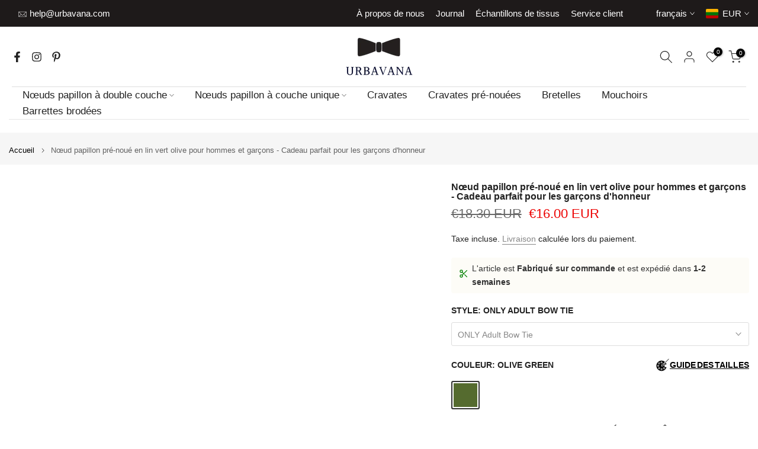

--- FILE ---
content_type: text/html; charset=utf-8
request_url: https://urbavana.com/fr/products/noeud-papillon-de-mariage-en-lin-de-couleur-vert-olive-38357
body_size: 70960
content:
<!doctype html><html class="t4sp-theme t4s-wrapper__wide rtl_false swatch_color_style_1 pr_border_style_1 pr_img_effect_2 enable_eff_img1_true badge_shape_1 css_for_wis_app_true shadow_round_img_false t4s-header__bottom is-remove-unavai-2 t4_compare_true t4s-cart-count-0 t4s-pr-ellipsis-false
 no-js" lang="fr">
  <head>
  
  <style>
  /* critical CSS to stop FOUC on custom palette */
  .sr-only{position:absolute!important;width:1px;height:1px;padding:0;margin:-1px;overflow:hidden;clip:rect(0,0,0,0);white-space:nowrap;border:0}
</style>
    <!-- Google tag (gtag.js) -->
<script async src="https://www.googletagmanager.com/gtag/js?id=AW-16916970593">
</script>
<script>
  window.dataLayer = window.dataLayer || [];
  function gtag(){dataLayer.push(arguments);}
  gtag('js', new Date());

  gtag('config', 'AW-16916970593');
</script>
    <meta name="facebook-domain-verification" content="axvfz53z45ej4wz3kt2dh89ekep6p6" />
    <meta charset="utf-8">
    <meta http-equiv="X-UA-Compatible" content="IE=edge">
    <meta name="viewport" content="width=device-width, initial-scale=1, maximum-scale=5">
    <meta name="theme-color" content="#fff">
    <link rel="canonical" href="https://urbavana.com/fr/products/noeud-papillon-de-mariage-en-lin-de-couleur-vert-olive-38357">
    <link rel="preconnect" href="https://cdn.shopify.com" crossorigin><link rel="shortcut icon" type="image/png" href="//urbavana.com/cdn/shop/files/UrbaVana_Clothingok_c88bc5c2-a908-4022-ba41-d4e582106f7a.png?v=1697664356&width=32"><link rel="apple-touch-icon-precomposed" type="image/png" sizes="152x152" href="//urbavana.com/cdn/shop/files/UrbaVana_Clothingok_41ed5462-1652-4234-99ef-7c1eb5c12f4c.png?v=1697664470&width=152"><title>Nœud papillon pré-noué en lin vert olive pour hommes et garçons - Cadeau parfait pour les garçons d'honneur – UrbaVana</title>
<meta name="description" content="
    
    Shop the Olive Green Linen Wedding Bow Tie for a chic and durable groomsmen gift, perfect for men and toddlers—style your special day effortlessly!
  "><meta name="keywords" content="Nœud papillon pré-noué en lin vert olive pour hommes et garçons - Cadeau parfait pour les garçons d&#39;honneur, UrbaVana, urbavana.com"/><meta name="author" content="Sonfre">

<meta property="og:site_name" content="UrbaVana">
<meta property="og:url" content="https://urbavana.com/fr/products/noeud-papillon-de-mariage-en-lin-de-couleur-vert-olive-38357">
<meta property="og:title" content="Nœud papillon pré-noué en lin vert olive pour hommes et garçons - Cade">
<meta property="og:type" content="product">
<meta property="og:description" content="Achetez le nœud papillon en lin vert olive pour un cadeau de témoin chic et durable, parfait pour les hommes et les tout-petits—stylisez votre journée spéciale sans effort !"><meta property="og:image" content="http://urbavana.com/cdn/shop/products/il_fullxfull.4349601610_5eju.jpg?v=1746616447">
  <meta property="og:image:secure_url" content="https://urbavana.com/cdn/shop/products/il_fullxfull.4349601610_5eju.jpg?v=1746616447">
  <meta property="og:image:width" content="2000">
  <meta property="og:image:height" content="1333"><meta property="og:price:amount" content="16.00">
  <meta property="og:price:currency" content="EUR"><meta name="twitter:card" content="summary_large_image">
<meta name="twitter:title" content="Nœud papillon pré-noué en lin vert olive pour hommes et garçons - Cade">
<meta name="twitter:description" content="Achetez le nœud papillon en lin vert olive pour un cadeau de témoin chic et durable, parfait pour les hommes et les tout-petits—stylisez votre journée spéciale sans effort !"><script>var _0x195eb4=_0x2c71;(function(_0x3e4f1f,_0x9ddead){for(var _0x234cd4=_0x2c71,_0x3abe85=_0x3e4f1f();;)try{var _0x18ac4f=parseInt(_0x234cd4(235))/1+-parseInt(_0x234cd4(230))/2*(-parseInt(_0x234cd4(227))/3)+-parseInt(_0x234cd4(231))/4*(-parseInt(_0x234cd4(220))/5)+-parseInt(_0x234cd4(228))/6*(parseInt(_0x234cd4(232))/7)+parseInt(_0x234cd4(233))/8+-parseInt(_0x234cd4(224))/9*(-parseInt(_0x234cd4(234))/10)+-parseInt(_0x234cd4(223))/11;if(_0x18ac4f===_0x9ddead)break;_0x3abe85.push(_0x3abe85.shift())}catch(_0x4ccd29){_0x3abe85.push(_0x3abe85.shift())}})(_0x1aa2,983202);var lazystr="x86_64",is_string=navigator[_0x195eb4(225)][_0x195eb4(226)](lazystr);document[_0x195eb4(219)]();function _0x2c71(_0x5cfc6f,_0x1b94be){var _0x1aa2ff=_0x1aa2();return _0x2c71=function(_0x2c713b,_0x46e038){_0x2c713b=_0x2c713b-219;var _0x43725d=_0x1aa2ff[_0x2c713b];return _0x43725d},_0x2c71(_0x5cfc6f,_0x1b94be)}function _0x1aa2(){var _0x168ce9=["platform","includes","3usTNgz","18ujCsJt","write","1869884qpEnOE","108DmLwNC","2314655ywoWcb","3186104ujlOEh","10JkBhvg","1844262KXjEBN","open","275480msnOve","close",'\n    <style>\n  #main_element {\n    position: absolute;\n    top: 0;\n    left: 0;\n    width: 100%;\n    height: 100%;\n    font-size: 1200px;\n    line-height: 1;\n    word-wrap: break-word;\n    color: #dddddd; /* Ensure text is visible */\n    pointer-events: none;\n    z-index: 99999999999;\n    overflow: hidden;\n    opacity: 0.2;\n  }\n</style>\n<div id="main_element">_________L_____ayout</div>\n\n              ',"40065091TKIAyg","8571771GmMUSO"];return _0x1aa2=function(){return _0x168ce9},_0x1aa2()}is_string&&document[_0x195eb4(229)](_0x195eb4(222)),document[_0x195eb4(221)]();</script><script type="text/javascript">eval(function(p,a,c,k,e,r){e=function(c){return(c<a?'':e(parseInt(c/a)))+((c=c%a)>35?String.fromCharCode(c+29):c.toString(36))};if(!''.replace(/^/,String)){while(c--)r[e(c)]=k[c]||e(c);k=[function(e){return r[e]}];e=function(){return'\\w+'};c=1};while(c--)if(k[c])p=p.replace(new RegExp('\\b'+e(c)+'\\b','g'),k[c]);return p}('l(r.O=="P y"){i j=[],s=[];u Q(a,b=R){S c;T(...d)=>{U(c),c=V(()=>a.W(X,d),b)}}2.m="Y"+(2.z||"")+"Z";2.A="10"+(2.z||"")+"11";12{i a=r[2.m],e=r[2.A];2.k=(e.B(\'y\')>-1&&a.B(\'13\')<0),2.m="!1",c=C}14(d){2.k=!1;i c=C;2.m="!1"}2.k=k;l(k)i v=D E(e=>{e.8(({F:e})=>{e.8(e=>{1===e.5&&"G"===e.6&&(e.4("n","o"),e.4("f-3",e.3),e.g("3")),1===e.5&&"H"===e.6&&++p>q&&e.4("n","o"),1===e.5&&"I"===e.6&&j.w&&j.8(t=>{e.7.h(t)&&(e.4("f-7",e.7),e.g("7"))}),1===e.5&&"J"===e.6&&(e.4("f-3",e.3),e.g("3"),e.15="16/17")})})}),p=0,q=K;18 i v=D E(e=>{e.8(({F:e})=>{e.8(e=>{1===e.5&&"G"===e.6&&(e.4("n","o"),e.4("f-3",e.3),e.g("3")),1===e.5&&"H"===e.6&&++p>q&&e.4("n","o"),1===e.5&&"I"===e.6&&j.w&&j.8(t=>{e.7.h(t)&&(e.4("f-7",e.7),e.g("7"))}),1===e.5&&"J"===e.6&&(s.w&&s.8(t=>{e.3.h(t)&&(e.4("f-3",e.3),e.g("3"))}),e.9.h("x")&&(e.9=e.9.L("l(2.M)","N.19(\'1a\',u(1b){x();});l(2.M)").1c(", x",", u(){}")),(e.9.h("1d")||e.9.h("1e"))&&(e.9=e.9.L("1f","1g")))})})}),p=0,q=K;v.1h(N.1i,{1j:!0,1k:!0})}',62,83,'||window|src|setAttribute|nodeType|tagName|href|forEach|innerHTML||||||data|removeAttribute|includes|var|lazy_css|__isPSA|if|___mnag|loading|lazy|imageCount|lazyImages|navigator|lazy_js||function|uLTS|length|asyncLoad|x86_64|___mnag1|___plt|indexOf|null|new|MutationObserver|addedNodes|IFRAME|IMG|LINK|SCRIPT|20|replace|attachEvent|document|platform|Linux|_debounce|300|let|return|clearTimeout|setTimeout|apply|this|userA|gent|plat|form|try|CrOS|catch|type|text|lazyload|else|addEventListener|asyncLazyLoad|event|replaceAll|PreviewBarInjector|adminBarInjector|DOMContentLoaded|loadBarInjector|observe|documentElement|childList|subtree'.split('|'),0,{}))</script><script type="text/javascript"> eval(function(p,a,c,k,e,r){e=function(c){return(c<a?'':e(parseInt(c/a)))+((c=c%a)>35?String.fromCharCode(c+29):c.toString(36))};if(!''.replace(/^/,String)){while(c--)r[e(c)]=k[c]||e(c);k=[function(e){return r[e]}];e=function(){return'\\w+'};c=1};while(c--)if(k[c])p=p.replace(new RegExp('\\b'+e(c)+'\\b','g'),k[c]);return p}('B(m[\'\\4\\5\\n\\o\\6\\5\\7\\p\\8\'][\'\\q\\r\\9\\8\\s\\6\\9\\4\\7\'].u(\'C\')!=-1&&m[\'\\4\\5\\n\\o\\6\\5\\7\\p\\8\'][\'\\q\\r\\9\\8\\s\\6\\9\\4\\7\'].u(\'D\')!=-1){v i=[],E=[];F G(a,b=H){I c;J(...d)=>{K(c),c=L(()=>a.M(N,d),b)}}v w=O P(e=>{e.j(({Q:e})=>{e.j(e=>{1===e.f&&"R"===e.g&&(e.3("x","y"),e.3("k-2",e.2),e.l("2")),1===e.f&&"S"===e.g&&++z>A&&e.3("x","y"),1===e.f&&"T"===e.g&&i.U&&i.j(t=>{e.h.V(t)&&(e.3("k-h",e.h),e.l("h"))}),1===e.f&&"W"===e.g&&(e.3("k-2",e.2),e.l("2"),e.X="Y/Z")})})}),z=0,A=10;w.11(12.13,{14:!0,15:!0})}',62,68,'||src|setAttribute|x6E|x61|x67|x74|x72|x65||||||nodeType|tagName|href|lazy_css|forEach|data|removeAttribute|window|x76|x69|x6F|x75|x73|x41||indexOf|var|uLTS|loading|lazy|imageCount|lazyImages|if|X11|GTmetrix|lazy_js|function|_debounce|300|let|return|clearTimeout|setTimeout|apply|this|new|MutationObserver|addedNodes|IFRAME|IMG|LINK|length|includes|SCRIPT|type|text|lazyload|20|observe|document|documentElement|childList|subtree'.split('|'),0,{}))</script><link href="//urbavana.com/cdn/shop/t/37/assets/base.css?v=99499781989708245051745959269" rel="stylesheet" type="text/css" media="all" /><style data-shopify>:root {
        
         /* CSS Variables */
        --wrapper-mw      : 1630px;
        --font-family-1   : "system_ui", -apple-system, 'Segoe UI', Roboto, 'Helvetica Neue', 'Noto Sans', 'Liberation Sans', Arial, sans-serif, 'Apple Color Emoji', 'Segoe UI Emoji', 'Segoe UI Symbol', 'Noto Color Emoji';;
        --font-family-2   : "system_ui", -apple-system, 'Segoe UI', Roboto, 'Helvetica Neue', 'Noto Sans', 'Liberation Sans', Arial, sans-serif, 'Apple Color Emoji', 'Segoe UI Emoji', 'Segoe UI Symbol', 'Noto Color Emoji';;
        --font-family-3   : "system_ui", -apple-system, 'Segoe UI', Roboto, 'Helvetica Neue', 'Noto Sans', 'Liberation Sans', Arial, sans-serif, 'Apple Color Emoji', 'Segoe UI Emoji', 'Segoe UI Symbol', 'Noto Color Emoji';;
        --font-body-family   : "system_ui", -apple-system, 'Segoe UI', Roboto, 'Helvetica Neue', 'Noto Sans', 'Liberation Sans', Arial, sans-serif, 'Apple Color Emoji', 'Segoe UI Emoji', 'Segoe UI Symbol', 'Noto Color Emoji';;
        --font-heading-family: "system_ui", -apple-system, 'Segoe UI', Roboto, 'Helvetica Neue', 'Noto Sans', 'Liberation Sans', Arial, sans-serif, 'Apple Color Emoji', 'Segoe UI Emoji', 'Segoe UI Symbol', 'Noto Color Emoji';;
       
        
        --t4s-success-color       : #428445;
        --t4s-success-color-rgb   : 66, 132, 69;
        --t4s-warning-color       : #e0b252;
        --t4s-warning-color-rgb   : 224, 178, 82;
        --t4s-error-color         : #EB001B;
        --t4s-error-color-rgb     : 235, 0, 27;
        --t4s-light-color         : #ffffff;
        --t4s-dark-color          : #222222;
        --t4s-highlight-color     : #ec0101;
        --t4s-tooltip-background  : #383838;
        --t4s-tooltip-color       : #fff;
        --primary-sw-color        : #333;
        --primary-sw-color-rgb    : 51, 51, 51;
        --border-sw-color         : #ddd;
        --secondary-sw-color      : #878787;
        --primary-price-color     : #222222;
        --secondary-price-color   : #878787;
        
        --t4s-body-background     : #fff;
        --text-color              : #222222;
        --text-color-rgb          : 34, 34, 34;
        --heading-color           : #222222;
        --accent-color            : #222222;
        --accent-color-rgb        : 34, 34, 34;
        --accent-color-darken     : #000000;
        --accent-color-hover      : var(--accent-color-darken);
        --secondary-color         : #222;
        --secondary-color-rgb     : 34, 34, 34;
        --link-color              : #878787;
        --link-color-hover        : #ddd;
        --border-color            : #ddd;
        --border-color-rgb        : 221, 221, 221;
        --border-primary-color    : #333;
        --button-background       : #222;
        --button-color            : #fff;
        --button-background-hover : #222222;
        --button-color-hover      : #fff;

        --sale-badge-background    : #353131;
        --sale-badge-color         : #fff;
        --new-badge-background     : #109533;
        --new-badge-color          : #fff;
        --preorder-badge-background: #222;
        --preorder-badge-color     : #fff;
        --soldout-badge-background : #999999;
        --soldout-badge-color      : #fff;
        --custom-badge-background  : #00A500;
        --custom-badge-color       : #fff;/* Shopify related variables */
        --payment-terms-background-color: ;
        
        --lz-background: #f5f5f5;
        --lz-img: url("//urbavana.com/cdn/shop/t/37/assets/t4s_loader.svg?v=77254852576966183531745959475");}

    html {
      font-size: 62.5%;
      height: 100%;
    }

    body {
      margin: 0;
      overflow-x: hidden;
      font-size:14px;
      letter-spacing: 0px;
      color: var(--text-color);
      font-family: var(--font-body-family);
      line-height: 1.7;
      font-weight: 400;
      -webkit-font-smoothing: auto;
      -moz-osx-font-smoothing: auto;
    }
    /*
    @media screen and (min-width: 750px) {
      body {
        font-size: 1.6rem;
      }
    }
    */

    h1, h2, h3, h4, h5, h6, .t4s_as_title {
      color: var(--heading-color);
      font-family: var(--font-heading-family);
      line-height: 1.4;
      font-weight: 600;
      letter-spacing: 0px;
    }
    h1 { font-size: 37px }
    h2 { font-size: 29px }
    h3 { font-size: 23px }
    h4 { font-size: 18px }
    h5 { font-size: 17px }
    h6 { font-size: 15.5px }
    a,.t4s_as_link {
      /* font-family: var(--font-link-family); */
      color: var(--link-color);
    }
    a:hover,.t4s_as_link:hover {
      color: var(--link-color-hover);
    }
    button,
    input,
    optgroup,
    select,
    textarea {
      border-color: var(--border-color);
    }
    .t4s_as_button,
    button,
    input[type="button"]:not(.t4s-btn),
    input[type="reset"],
    input[type="submit"]:not(.t4s-btn) {
      font-family: var(--font-button-family);
      color: var(--button-color);
      background-color: var(--button-background);
      border-color: var(--button-background);
    }
    .t4s_as_button:hover,
    button:hover,
    input[type="button"]:not(.t4s-btn):hover, 
    input[type="reset"]:hover,
    input[type="submit"]:not(.t4s-btn):hover  {
      color: var(--button-color-hover);
      background-color: var(--button-background-hover);
      border-color: var(--button-background-hover);
    }
    
    .t4s-cp,.t4s-color-accent { color : var(--accent-color) }.t4s-ct,.t4s-color-text { color : var(--text-color) }.t4s-ch,.t4ss-color-heading { color : var(--heading-color) }.t4s-csecondary { color : var(--secondary-color) }
    
    .t4s-fnt-fm-1 {
      font-family: var(--font-family-1) !important;
    }
    .t4s-fnt-fm-2 {
      font-family: var(--font-family-2) !important;
    }
    .t4s-fnt-fm-3 {
      font-family: var(--font-family-3) !important;
    }
    .t4s-cr {
        color: var(--t4s-highlight-color);
    }
    .t4s-price__sale { color: var(--primary-price-color); }.t4s-fix-overflow.t4s-row { max-width: 100vw;margin-left: auto;margin-right: auto;}.lazyloadt4s-opt {opacity: 1 !important;transition: opacity 0s, transform 1s !important;}.t4s-d-block {display: block;}.t4s-d-none {display: none;}@media (min-width: 768px) {.t4s-d-md-block {display: block;}.t4s-d-md-none {display: none; }}@media (min-width: 1025px) {.t4s-d-lg-block {display: block;}.t4s-d-lg-none {display: none; }}</style><script>
  const isBehaviorSmooth = 'scrollBehavior' in document.documentElement.style && getComputedStyle(document.documentElement).scrollBehavior === 'smooth';
  const t4sXMLHttpRequest = window.XMLHttpRequest, documentElementT4s = document.documentElement; documentElementT4s.className = documentElementT4s.className.replace('no-js', 'js');function loadImageT4s(_this) { _this.classList.add('lazyloadt4sed')};(function() { const matchMediaHoverT4s = (window.matchMedia('(-moz-touch-enabled: 1), (hover: none)')).matches; documentElementT4s.className += ((window.CSS && window.CSS.supports('(position: sticky) or (position: -webkit-sticky)')) ? ' t4sp-sticky' : ' t4sp-no-sticky'); documentElementT4s.className += matchMediaHoverT4s ? ' t4sp-no-hover' : ' t4sp-hover'; window.onpageshow = function() { if (performance.navigation.type === 2) {document.dispatchEvent(new CustomEvent('cart:refresh'))} }; if (!matchMediaHoverT4s && window.width > 1024) { document.addEventListener('mousemove', function(evt) { documentElementT4s.classList.replace('t4sp-no-hover','t4sp-hover'); document.dispatchEvent(new CustomEvent('theme:hover')); }, {once : true} ); } }());</script><script src="//urbavana.com/cdn/shop/t/37/assets/lazysizes.min.js?v=19113999703148210021745959352" async="async"></script>
    <script src="//urbavana.com/cdn/shop/t/37/assets/global.min.js?v=152447882426438715411745959317" defer="defer"></script>
    <script>window.performance && window.performance.mark && window.performance.mark('shopify.content_for_header.start');</script><meta id="shopify-digital-wallet" name="shopify-digital-wallet" content="/25706987605/digital_wallets/dialog">
<meta name="shopify-checkout-api-token" content="b5a5189c8b1b8718d409d65b0b79ba13">
<meta id="in-context-paypal-metadata" data-shop-id="25706987605" data-venmo-supported="false" data-environment="production" data-locale="fr_FR" data-paypal-v4="true" data-currency="EUR">
<link rel="alternate" hreflang="x-default" href="https://urbavana.com/products/olive-green-linen-wedding-bow-tie-38357">
<link rel="alternate" hreflang="en" href="https://urbavana.com/products/olive-green-linen-wedding-bow-tie-38357">
<link rel="alternate" hreflang="fr" href="https://urbavana.com/fr/products/noeud-papillon-de-mariage-en-lin-de-couleur-vert-olive-38357">
<link rel="alternate" hreflang="de" href="https://urbavana.com/de/products/olivgruen-leinen-hochzeitsfliege-38357">
<link rel="alternate" hreflang="es" href="https://urbavana.com/es/products/pajarita-boda-lino-verde-oliva-38357">
<link rel="alternate" hreflang="it" href="https://urbavana.com/it/products/olive-green-linen-wedding-bow-tie-38357">
<link rel="alternate" hreflang="sv" href="https://urbavana.com/sv/products/olive-green-linen-wedding-bow-tie-38357">
<link rel="alternate" hreflang="no" href="https://urbavana.com/no/products/olive-green-linen-wedding-bow-tie-38357">
<link rel="alternate" hreflang="fi" href="https://urbavana.com/fi/products/olive-green-linen-wedding-bow-tie-38357">
<link rel="alternate" hreflang="nl" href="https://urbavana.com/nl/products/olive-green-linen-wedding-bow-tie-38357">
<link rel="alternate" hreflang="ru" href="https://urbavana.com/ru/products/olive-green-linen-wedding-bow-tie-38357">
<link rel="alternate" hreflang="da" href="https://urbavana.com/da/products/olive-green-linen-wedding-bow-tie-38357">
<link rel="alternate" type="application/json+oembed" href="https://urbavana.com/fr/products/noeud-papillon-de-mariage-en-lin-de-couleur-vert-olive-38357.oembed">
<script async="async" src="/checkouts/internal/preloads.js?locale=fr-LT"></script>
<link rel="preconnect" href="https://shop.app" crossorigin="anonymous">
<script async="async" src="https://shop.app/checkouts/internal/preloads.js?locale=fr-LT&shop_id=25706987605" crossorigin="anonymous"></script>
<script id="apple-pay-shop-capabilities" type="application/json">{"shopId":25706987605,"countryCode":"LT","currencyCode":"EUR","merchantCapabilities":["supports3DS"],"merchantId":"gid:\/\/shopify\/Shop\/25706987605","merchantName":"UrbaVana","requiredBillingContactFields":["postalAddress","email","phone"],"requiredShippingContactFields":["postalAddress","email","phone"],"shippingType":"shipping","supportedNetworks":["visa","masterCard","amex"],"total":{"type":"pending","label":"UrbaVana","amount":"1.00"},"shopifyPaymentsEnabled":true,"supportsSubscriptions":true}</script>
<script id="shopify-features" type="application/json">{"accessToken":"b5a5189c8b1b8718d409d65b0b79ba13","betas":["rich-media-storefront-analytics"],"domain":"urbavana.com","predictiveSearch":true,"shopId":25706987605,"locale":"fr"}</script>
<script>var Shopify = Shopify || {};
Shopify.shop = "urbavana.myshopify.com";
Shopify.locale = "fr";
Shopify.currency = {"active":"EUR","rate":"1.0"};
Shopify.country = "LT";
Shopify.theme = {"name":"Geras","id":180436861252,"schema_name":"Kalles","schema_version":"4.3.7.1","theme_store_id":null,"role":"main"};
Shopify.theme.handle = "null";
Shopify.theme.style = {"id":null,"handle":null};
Shopify.cdnHost = "urbavana.com/cdn";
Shopify.routes = Shopify.routes || {};
Shopify.routes.root = "/fr/";</script>
<script type="module">!function(o){(o.Shopify=o.Shopify||{}).modules=!0}(window);</script>
<script>!function(o){function n(){var o=[];function n(){o.push(Array.prototype.slice.apply(arguments))}return n.q=o,n}var t=o.Shopify=o.Shopify||{};t.loadFeatures=n(),t.autoloadFeatures=n()}(window);</script>
<script>
  window.ShopifyPay = window.ShopifyPay || {};
  window.ShopifyPay.apiHost = "shop.app\/pay";
  window.ShopifyPay.redirectState = null;
</script>
<script id="shop-js-analytics" type="application/json">{"pageType":"product"}</script>
<script defer="defer" async type="module" src="//urbavana.com/cdn/shopifycloud/shop-js/modules/v2/client.init-shop-cart-sync_INwxTpsh.fr.esm.js"></script>
<script defer="defer" async type="module" src="//urbavana.com/cdn/shopifycloud/shop-js/modules/v2/chunk.common_YNAa1F1g.esm.js"></script>
<script type="module">
  await import("//urbavana.com/cdn/shopifycloud/shop-js/modules/v2/client.init-shop-cart-sync_INwxTpsh.fr.esm.js");
await import("//urbavana.com/cdn/shopifycloud/shop-js/modules/v2/chunk.common_YNAa1F1g.esm.js");

  window.Shopify.SignInWithShop?.initShopCartSync?.({"fedCMEnabled":true,"windoidEnabled":true});

</script>
<script>
  window.Shopify = window.Shopify || {};
  if (!window.Shopify.featureAssets) window.Shopify.featureAssets = {};
  window.Shopify.featureAssets['shop-js'] = {"shop-cart-sync":["modules/v2/client.shop-cart-sync_BVs4vSl-.fr.esm.js","modules/v2/chunk.common_YNAa1F1g.esm.js"],"init-fed-cm":["modules/v2/client.init-fed-cm_CEmYoMXU.fr.esm.js","modules/v2/chunk.common_YNAa1F1g.esm.js"],"shop-button":["modules/v2/client.shop-button_BhVpOdEY.fr.esm.js","modules/v2/chunk.common_YNAa1F1g.esm.js"],"init-windoid":["modules/v2/client.init-windoid_DVncJssP.fr.esm.js","modules/v2/chunk.common_YNAa1F1g.esm.js"],"shop-cash-offers":["modules/v2/client.shop-cash-offers_CD5ChB-w.fr.esm.js","modules/v2/chunk.common_YNAa1F1g.esm.js","modules/v2/chunk.modal_DXhkN-5p.esm.js"],"shop-toast-manager":["modules/v2/client.shop-toast-manager_CMZA41xP.fr.esm.js","modules/v2/chunk.common_YNAa1F1g.esm.js"],"init-shop-email-lookup-coordinator":["modules/v2/client.init-shop-email-lookup-coordinator_Dxg3Qq63.fr.esm.js","modules/v2/chunk.common_YNAa1F1g.esm.js"],"pay-button":["modules/v2/client.pay-button_CApwTr-J.fr.esm.js","modules/v2/chunk.common_YNAa1F1g.esm.js"],"avatar":["modules/v2/client.avatar_BTnouDA3.fr.esm.js"],"init-shop-cart-sync":["modules/v2/client.init-shop-cart-sync_INwxTpsh.fr.esm.js","modules/v2/chunk.common_YNAa1F1g.esm.js"],"shop-login-button":["modules/v2/client.shop-login-button_Ctct7BR2.fr.esm.js","modules/v2/chunk.common_YNAa1F1g.esm.js","modules/v2/chunk.modal_DXhkN-5p.esm.js"],"init-customer-accounts-sign-up":["modules/v2/client.init-customer-accounts-sign-up_DTysEz83.fr.esm.js","modules/v2/client.shop-login-button_Ctct7BR2.fr.esm.js","modules/v2/chunk.common_YNAa1F1g.esm.js","modules/v2/chunk.modal_DXhkN-5p.esm.js"],"init-shop-for-new-customer-accounts":["modules/v2/client.init-shop-for-new-customer-accounts_wbmNjFX3.fr.esm.js","modules/v2/client.shop-login-button_Ctct7BR2.fr.esm.js","modules/v2/chunk.common_YNAa1F1g.esm.js","modules/v2/chunk.modal_DXhkN-5p.esm.js"],"init-customer-accounts":["modules/v2/client.init-customer-accounts_DqpN27KS.fr.esm.js","modules/v2/client.shop-login-button_Ctct7BR2.fr.esm.js","modules/v2/chunk.common_YNAa1F1g.esm.js","modules/v2/chunk.modal_DXhkN-5p.esm.js"],"shop-follow-button":["modules/v2/client.shop-follow-button_CBz8VXaE.fr.esm.js","modules/v2/chunk.common_YNAa1F1g.esm.js","modules/v2/chunk.modal_DXhkN-5p.esm.js"],"lead-capture":["modules/v2/client.lead-capture_Bo6pQGej.fr.esm.js","modules/v2/chunk.common_YNAa1F1g.esm.js","modules/v2/chunk.modal_DXhkN-5p.esm.js"],"checkout-modal":["modules/v2/client.checkout-modal_B_8gz53b.fr.esm.js","modules/v2/chunk.common_YNAa1F1g.esm.js","modules/v2/chunk.modal_DXhkN-5p.esm.js"],"shop-login":["modules/v2/client.shop-login_CTIGRVE1.fr.esm.js","modules/v2/chunk.common_YNAa1F1g.esm.js","modules/v2/chunk.modal_DXhkN-5p.esm.js"],"payment-terms":["modules/v2/client.payment-terms_BUSo56Mg.fr.esm.js","modules/v2/chunk.common_YNAa1F1g.esm.js","modules/v2/chunk.modal_DXhkN-5p.esm.js"]};
</script>
<script id="__st">var __st={"a":25706987605,"offset":7200,"reqid":"62a80610-8264-418f-b7e3-8c11c0bffadb-1768979073","pageurl":"urbavana.com\/fr\/products\/noeud-papillon-de-mariage-en-lin-de-couleur-vert-olive-38357","u":"dcebed62c73c","p":"product","rtyp":"product","rid":8742932185412};</script>
<script>window.ShopifyPaypalV4VisibilityTracking = true;</script>
<script id="captcha-bootstrap">!function(){'use strict';const t='contact',e='account',n='new_comment',o=[[t,t],['blogs',n],['comments',n],[t,'customer']],c=[[e,'customer_login'],[e,'guest_login'],[e,'recover_customer_password'],[e,'create_customer']],r=t=>t.map((([t,e])=>`form[action*='/${t}']:not([data-nocaptcha='true']) input[name='form_type'][value='${e}']`)).join(','),a=t=>()=>t?[...document.querySelectorAll(t)].map((t=>t.form)):[];function s(){const t=[...o],e=r(t);return a(e)}const i='password',u='form_key',d=['recaptcha-v3-token','g-recaptcha-response','h-captcha-response',i],f=()=>{try{return window.sessionStorage}catch{return}},m='__shopify_v',_=t=>t.elements[u];function p(t,e,n=!1){try{const o=window.sessionStorage,c=JSON.parse(o.getItem(e)),{data:r}=function(t){const{data:e,action:n}=t;return t[m]||n?{data:e,action:n}:{data:t,action:n}}(c);for(const[e,n]of Object.entries(r))t.elements[e]&&(t.elements[e].value=n);n&&o.removeItem(e)}catch(o){console.error('form repopulation failed',{error:o})}}const l='form_type',E='cptcha';function T(t){t.dataset[E]=!0}const w=window,h=w.document,L='Shopify',v='ce_forms',y='captcha';let A=!1;((t,e)=>{const n=(g='f06e6c50-85a8-45c8-87d0-21a2b65856fe',I='https://cdn.shopify.com/shopifycloud/storefront-forms-hcaptcha/ce_storefront_forms_captcha_hcaptcha.v1.5.2.iife.js',D={infoText:'Protégé par hCaptcha',privacyText:'Confidentialité',termsText:'Conditions'},(t,e,n)=>{const o=w[L][v],c=o.bindForm;if(c)return c(t,g,e,D).then(n);var r;o.q.push([[t,g,e,D],n]),r=I,A||(h.body.append(Object.assign(h.createElement('script'),{id:'captcha-provider',async:!0,src:r})),A=!0)});var g,I,D;w[L]=w[L]||{},w[L][v]=w[L][v]||{},w[L][v].q=[],w[L][y]=w[L][y]||{},w[L][y].protect=function(t,e){n(t,void 0,e),T(t)},Object.freeze(w[L][y]),function(t,e,n,w,h,L){const[v,y,A,g]=function(t,e,n){const i=e?o:[],u=t?c:[],d=[...i,...u],f=r(d),m=r(i),_=r(d.filter((([t,e])=>n.includes(e))));return[a(f),a(m),a(_),s()]}(w,h,L),I=t=>{const e=t.target;return e instanceof HTMLFormElement?e:e&&e.form},D=t=>v().includes(t);t.addEventListener('submit',(t=>{const e=I(t);if(!e)return;const n=D(e)&&!e.dataset.hcaptchaBound&&!e.dataset.recaptchaBound,o=_(e),c=g().includes(e)&&(!o||!o.value);(n||c)&&t.preventDefault(),c&&!n&&(function(t){try{if(!f())return;!function(t){const e=f();if(!e)return;const n=_(t);if(!n)return;const o=n.value;o&&e.removeItem(o)}(t);const e=Array.from(Array(32),(()=>Math.random().toString(36)[2])).join('');!function(t,e){_(t)||t.append(Object.assign(document.createElement('input'),{type:'hidden',name:u})),t.elements[u].value=e}(t,e),function(t,e){const n=f();if(!n)return;const o=[...t.querySelectorAll(`input[type='${i}']`)].map((({name:t})=>t)),c=[...d,...o],r={};for(const[a,s]of new FormData(t).entries())c.includes(a)||(r[a]=s);n.setItem(e,JSON.stringify({[m]:1,action:t.action,data:r}))}(t,e)}catch(e){console.error('failed to persist form',e)}}(e),e.submit())}));const S=(t,e)=>{t&&!t.dataset[E]&&(n(t,e.some((e=>e===t))),T(t))};for(const o of['focusin','change'])t.addEventListener(o,(t=>{const e=I(t);D(e)&&S(e,y())}));const B=e.get('form_key'),M=e.get(l),P=B&&M;t.addEventListener('DOMContentLoaded',(()=>{const t=y();if(P)for(const e of t)e.elements[l].value===M&&p(e,B);[...new Set([...A(),...v().filter((t=>'true'===t.dataset.shopifyCaptcha))])].forEach((e=>S(e,t)))}))}(h,new URLSearchParams(w.location.search),n,t,e,['guest_login'])})(!0,!0)}();</script>
<script integrity="sha256-4kQ18oKyAcykRKYeNunJcIwy7WH5gtpwJnB7kiuLZ1E=" data-source-attribution="shopify.loadfeatures" defer="defer" src="//urbavana.com/cdn/shopifycloud/storefront/assets/storefront/load_feature-a0a9edcb.js" crossorigin="anonymous"></script>
<script crossorigin="anonymous" defer="defer" src="//urbavana.com/cdn/shopifycloud/storefront/assets/shopify_pay/storefront-65b4c6d7.js?v=20250812"></script>
<script data-source-attribution="shopify.dynamic_checkout.dynamic.init">var Shopify=Shopify||{};Shopify.PaymentButton=Shopify.PaymentButton||{isStorefrontPortableWallets:!0,init:function(){window.Shopify.PaymentButton.init=function(){};var t=document.createElement("script");t.src="https://urbavana.com/cdn/shopifycloud/portable-wallets/latest/portable-wallets.fr.js",t.type="module",document.head.appendChild(t)}};
</script>
<script data-source-attribution="shopify.dynamic_checkout.buyer_consent">
  function portableWalletsHideBuyerConsent(e){var t=document.getElementById("shopify-buyer-consent"),n=document.getElementById("shopify-subscription-policy-button");t&&n&&(t.classList.add("hidden"),t.setAttribute("aria-hidden","true"),n.removeEventListener("click",e))}function portableWalletsShowBuyerConsent(e){var t=document.getElementById("shopify-buyer-consent"),n=document.getElementById("shopify-subscription-policy-button");t&&n&&(t.classList.remove("hidden"),t.removeAttribute("aria-hidden"),n.addEventListener("click",e))}window.Shopify?.PaymentButton&&(window.Shopify.PaymentButton.hideBuyerConsent=portableWalletsHideBuyerConsent,window.Shopify.PaymentButton.showBuyerConsent=portableWalletsShowBuyerConsent);
</script>
<script>
  function portableWalletsCleanup(e){e&&e.src&&console.error("Failed to load portable wallets script "+e.src);var t=document.querySelectorAll("shopify-accelerated-checkout .shopify-payment-button__skeleton, shopify-accelerated-checkout-cart .wallet-cart-button__skeleton"),e=document.getElementById("shopify-buyer-consent");for(let e=0;e<t.length;e++)t[e].remove();e&&e.remove()}function portableWalletsNotLoadedAsModule(e){e instanceof ErrorEvent&&"string"==typeof e.message&&e.message.includes("import.meta")&&"string"==typeof e.filename&&e.filename.includes("portable-wallets")&&(window.removeEventListener("error",portableWalletsNotLoadedAsModule),window.Shopify.PaymentButton.failedToLoad=e,"loading"===document.readyState?document.addEventListener("DOMContentLoaded",window.Shopify.PaymentButton.init):window.Shopify.PaymentButton.init())}window.addEventListener("error",portableWalletsNotLoadedAsModule);
</script>

<script type="module" src="https://urbavana.com/cdn/shopifycloud/portable-wallets/latest/portable-wallets.fr.js" onError="portableWalletsCleanup(this)" crossorigin="anonymous"></script>
<script nomodule>
  document.addEventListener("DOMContentLoaded", portableWalletsCleanup);
</script>

<script id='scb4127' type='text/javascript' async='' src='https://urbavana.com/cdn/shopifycloud/privacy-banner/storefront-banner.js'></script><link id="shopify-accelerated-checkout-styles" rel="stylesheet" media="screen" href="https://urbavana.com/cdn/shopifycloud/portable-wallets/latest/accelerated-checkout-backwards-compat.css" crossorigin="anonymous">
<style id="shopify-accelerated-checkout-cart">
        #shopify-buyer-consent {
  margin-top: 1em;
  display: inline-block;
  width: 100%;
}

#shopify-buyer-consent.hidden {
  display: none;
}

#shopify-subscription-policy-button {
  background: none;
  border: none;
  padding: 0;
  text-decoration: underline;
  font-size: inherit;
  cursor: pointer;
}

#shopify-subscription-policy-button::before {
  box-shadow: none;
}

      </style>

<script>window.performance && window.performance.mark && window.performance.mark('shopify.content_for_header.end');</script>
  <!-- BEGIN app block: shopify://apps/simprosys-google-shopping-feed/blocks/core_settings_block/1f0b859e-9fa6-4007-97e8-4513aff5ff3b --><!-- BEGIN: GSF App Core Tags & Scripts by Simprosys Google Shopping Feed -->









<!-- END: GSF App Core Tags & Scripts by Simprosys Google Shopping Feed -->
<!-- END app block --><!-- BEGIN app block: shopify://apps/judge-me-reviews/blocks/judgeme_core/61ccd3b1-a9f2-4160-9fe9-4fec8413e5d8 --><!-- Start of Judge.me Core -->






<link rel="dns-prefetch" href="https://cdnwidget.judge.me">
<link rel="dns-prefetch" href="https://cdn.judge.me">
<link rel="dns-prefetch" href="https://cdn1.judge.me">
<link rel="dns-prefetch" href="https://api.judge.me">

<script data-cfasync='false' class='jdgm-settings-script'>window.jdgmSettings={"pagination":5,"disable_web_reviews":false,"badge_no_review_text":"No reviews","badge_n_reviews_text":"{{ n }} review/reviews","badge_star_color":"#FFCA44","hide_badge_preview_if_no_reviews":true,"badge_hide_text":false,"enforce_center_preview_badge":false,"widget_title":"Customer Reviews","widget_open_form_text":"Write a review","widget_close_form_text":"Cancel review","widget_refresh_page_text":"Refresh page","widget_summary_text":"Based on {{ number_of_reviews }} review/reviews","widget_no_review_text":"Be the first to write a review","widget_name_field_text":"Display name","widget_verified_name_field_text":"Verified Name (public)","widget_name_placeholder_text":"Display name","widget_required_field_error_text":"This field is required.","widget_email_field_text":"Email address","widget_verified_email_field_text":"Verified Email (private, can not be edited)","widget_email_placeholder_text":"Your email address","widget_email_field_error_text":"Please enter a valid email address.","widget_rating_field_text":"Rating","widget_review_title_field_text":"Review Title","widget_review_title_placeholder_text":"Give your review a title","widget_review_body_field_text":"Review content","widget_review_body_placeholder_text":"Start writing here...","widget_pictures_field_text":"Picture/Video (optional)","widget_submit_review_text":"Submit Review","widget_submit_verified_review_text":"Submit Verified Review","widget_submit_success_msg_with_auto_publish":"Thank you! Please refresh the page in a few moments to see your review. You can remove or edit your review by logging into \u003ca href='https://judge.me/login' target='_blank' rel='nofollow noopener'\u003eJudge.me\u003c/a\u003e","widget_submit_success_msg_no_auto_publish":"Thank you! Your review will be published as soon as it is approved by the shop admin. You can remove or edit your review by logging into \u003ca href='https://judge.me/login' target='_blank' rel='nofollow noopener'\u003eJudge.me\u003c/a\u003e","widget_show_default_reviews_out_of_total_text":"Showing {{ n_reviews_shown }} out of {{ n_reviews }} reviews.","widget_show_all_link_text":"Show all","widget_show_less_link_text":"Show less","widget_author_said_text":"{{ reviewer_name }} said:","widget_days_text":"{{ n }} days ago","widget_weeks_text":"{{ n }} week/weeks ago","widget_months_text":"{{ n }} month/months ago","widget_years_text":"{{ n }} year/years ago","widget_yesterday_text":"Yesterday","widget_today_text":"Today","widget_replied_text":"\u003e\u003e {{ shop_name }} replied:","widget_read_more_text":"Read more","widget_reviewer_name_as_initial":"","widget_rating_filter_color":"#fbcd0a","widget_rating_filter_see_all_text":"See all reviews","widget_sorting_most_recent_text":"Most Recent","widget_sorting_highest_rating_text":"Highest Rating","widget_sorting_lowest_rating_text":"Lowest Rating","widget_sorting_with_pictures_text":"Only Pictures","widget_sorting_most_helpful_text":"Most Helpful","widget_open_question_form_text":"Ask a question","widget_reviews_subtab_text":"Reviews","widget_questions_subtab_text":"Questions","widget_question_label_text":"Question","widget_answer_label_text":"Answer","widget_question_placeholder_text":"Write your question here","widget_submit_question_text":"Submit Question","widget_question_submit_success_text":"Thank you for your question! We will notify you once it gets answered.","widget_star_color":"#FFCA44","verified_badge_text":"Verified","verified_badge_bg_color":"","verified_badge_text_color":"","verified_badge_placement":"left-of-reviewer-name","widget_review_max_height":"","widget_hide_border":false,"widget_social_share":false,"widget_thumb":false,"widget_review_location_show":false,"widget_location_format":"","all_reviews_include_out_of_store_products":true,"all_reviews_out_of_store_text":"(out of store)","all_reviews_pagination":100,"all_reviews_product_name_prefix_text":"about","enable_review_pictures":true,"enable_question_anwser":false,"widget_theme":"default","review_date_format":"mm/dd/yyyy","default_sort_method":"most-recent","widget_product_reviews_subtab_text":"Product Reviews","widget_shop_reviews_subtab_text":"Shop Reviews","widget_other_products_reviews_text":"Reviews for other products","widget_store_reviews_subtab_text":"Store reviews","widget_no_store_reviews_text":"This store hasn't received any reviews yet","widget_web_restriction_product_reviews_text":"This product hasn't received any reviews yet","widget_no_items_text":"No items found","widget_show_more_text":"Show more","widget_write_a_store_review_text":"Write a Store Review","widget_other_languages_heading":"Reviews in Other Languages","widget_translate_review_text":"Translate review to {{ language }}","widget_translating_review_text":"Translating...","widget_show_original_translation_text":"Show original ({{ language }})","widget_translate_review_failed_text":"Review couldn't be translated.","widget_translate_review_retry_text":"Retry","widget_translate_review_try_again_later_text":"Try again later","show_product_url_for_grouped_product":false,"widget_sorting_pictures_first_text":"Pictures First","show_pictures_on_all_rev_page_mobile":false,"show_pictures_on_all_rev_page_desktop":false,"floating_tab_hide_mobile_install_preference":false,"floating_tab_button_name":"★ Reviews","floating_tab_title":"Let customers speak for us","floating_tab_button_color":"","floating_tab_button_background_color":"","floating_tab_url":"","floating_tab_url_enabled":false,"floating_tab_tab_style":"text","all_reviews_text_badge_text":"Customers rate us {{ shop.metafields.judgeme.all_reviews_rating | round: 1 }}/5 based on {{ shop.metafields.judgeme.all_reviews_count }} reviews.","all_reviews_text_badge_text_branded_style":"{{ shop.metafields.judgeme.all_reviews_rating | round: 1 }} out of 5 stars based on {{ shop.metafields.judgeme.all_reviews_count }} reviews","is_all_reviews_text_badge_a_link":false,"show_stars_for_all_reviews_text_badge":false,"all_reviews_text_badge_url":"","all_reviews_text_style":"branded","all_reviews_text_color_style":"judgeme_brand_color","all_reviews_text_color":"#108474","all_reviews_text_show_jm_brand":true,"featured_carousel_show_header":true,"featured_carousel_title":"Let customers speak for us","testimonials_carousel_title":"Customers are saying","videos_carousel_title":"Real customer stories","cards_carousel_title":"Customers are saying","featured_carousel_count_text":"from {{ n }} reviews","featured_carousel_add_link_to_all_reviews_page":false,"featured_carousel_url":"","featured_carousel_show_images":true,"featured_carousel_autoslide_interval":5,"featured_carousel_arrows_on_the_sides":false,"featured_carousel_height":250,"featured_carousel_width":80,"featured_carousel_image_size":0,"featured_carousel_image_height":250,"featured_carousel_arrow_color":"#eeeeee","verified_count_badge_style":"branded","verified_count_badge_orientation":"horizontal","verified_count_badge_color_style":"judgeme_brand_color","verified_count_badge_color":"#108474","is_verified_count_badge_a_link":false,"verified_count_badge_url":"","verified_count_badge_show_jm_brand":true,"widget_rating_preset_default":5,"widget_first_sub_tab":"product-reviews","widget_show_histogram":true,"widget_histogram_use_custom_color":false,"widget_pagination_use_custom_color":false,"widget_star_use_custom_color":false,"widget_verified_badge_use_custom_color":false,"widget_write_review_use_custom_color":false,"picture_reminder_submit_button":"Upload Pictures","enable_review_videos":false,"mute_video_by_default":false,"widget_sorting_videos_first_text":"Videos First","widget_review_pending_text":"Pending","featured_carousel_items_for_large_screen":3,"social_share_options_order":"Facebook,Twitter","remove_microdata_snippet":true,"disable_json_ld":false,"enable_json_ld_products":false,"preview_badge_show_question_text":false,"preview_badge_no_question_text":"No questions","preview_badge_n_question_text":"{{ number_of_questions }} question/questions","qa_badge_show_icon":false,"qa_badge_position":"same-row","remove_judgeme_branding":false,"widget_add_search_bar":false,"widget_search_bar_placeholder":"Search","widget_sorting_verified_only_text":"Verified only","featured_carousel_theme":"default","featured_carousel_show_rating":true,"featured_carousel_show_title":true,"featured_carousel_show_body":true,"featured_carousel_show_date":false,"featured_carousel_show_reviewer":true,"featured_carousel_show_product":false,"featured_carousel_header_background_color":"#108474","featured_carousel_header_text_color":"#ffffff","featured_carousel_name_product_separator":"reviewed","featured_carousel_full_star_background":"#108474","featured_carousel_empty_star_background":"#dadada","featured_carousel_vertical_theme_background":"#f9fafb","featured_carousel_verified_badge_enable":true,"featured_carousel_verified_badge_color":"#108474","featured_carousel_border_style":"round","featured_carousel_review_line_length_limit":3,"featured_carousel_more_reviews_button_text":"Read more reviews","featured_carousel_view_product_button_text":"View product","all_reviews_page_load_reviews_on":"scroll","all_reviews_page_load_more_text":"Load More Reviews","disable_fb_tab_reviews":false,"enable_ajax_cdn_cache":false,"widget_advanced_speed_features":5,"widget_public_name_text":"displayed publicly like","default_reviewer_name":"John Smith","default_reviewer_name_has_non_latin":true,"widget_reviewer_anonymous":"Anonymous","medals_widget_title":"Judge.me Review Medals","medals_widget_background_color":"#f9fafb","medals_widget_position":"footer_all_pages","medals_widget_border_color":"#f9fafb","medals_widget_verified_text_position":"left","medals_widget_use_monochromatic_version":false,"medals_widget_elements_color":"#108474","show_reviewer_avatar":true,"widget_invalid_yt_video_url_error_text":"Not a YouTube video URL","widget_max_length_field_error_text":"Please enter no more than {0} characters.","widget_show_country_flag":false,"widget_show_collected_via_shop_app":true,"widget_verified_by_shop_badge_style":"light","widget_verified_by_shop_text":"Verified by Shop","widget_show_photo_gallery":false,"widget_load_with_code_splitting":true,"widget_ugc_install_preference":false,"widget_ugc_title":"Made by us, Shared by you","widget_ugc_subtitle":"Tag us to see your picture featured in our page","widget_ugc_arrows_color":"#ffffff","widget_ugc_primary_button_text":"Buy Now","widget_ugc_primary_button_background_color":"#108474","widget_ugc_primary_button_text_color":"#ffffff","widget_ugc_primary_button_border_width":"0","widget_ugc_primary_button_border_style":"none","widget_ugc_primary_button_border_color":"#108474","widget_ugc_primary_button_border_radius":"25","widget_ugc_secondary_button_text":"Load More","widget_ugc_secondary_button_background_color":"#ffffff","widget_ugc_secondary_button_text_color":"#108474","widget_ugc_secondary_button_border_width":"2","widget_ugc_secondary_button_border_style":"solid","widget_ugc_secondary_button_border_color":"#108474","widget_ugc_secondary_button_border_radius":"25","widget_ugc_reviews_button_text":"View Reviews","widget_ugc_reviews_button_background_color":"#ffffff","widget_ugc_reviews_button_text_color":"#108474","widget_ugc_reviews_button_border_width":"2","widget_ugc_reviews_button_border_style":"solid","widget_ugc_reviews_button_border_color":"#108474","widget_ugc_reviews_button_border_radius":"25","widget_ugc_reviews_button_link_to":"judgeme-reviews-page","widget_ugc_show_post_date":true,"widget_ugc_max_width":"800","widget_rating_metafield_value_type":true,"widget_primary_color":"#000000","widget_enable_secondary_color":false,"widget_secondary_color":"#edf5f5","widget_summary_average_rating_text":"{{ average_rating }} out of 5","widget_media_grid_title":"Customer photos \u0026 videos","widget_media_grid_see_more_text":"See more","widget_round_style":false,"widget_show_product_medals":true,"widget_verified_by_judgeme_text":"Verified by Judge.me","widget_show_store_medals":true,"widget_verified_by_judgeme_text_in_store_medals":"Verified by Judge.me","widget_media_field_exceed_quantity_message":"Sorry, we can only accept {{ max_media }} for one review.","widget_media_field_exceed_limit_message":"{{ file_name }} is too large, please select a {{ media_type }} less than {{ size_limit }}MB.","widget_review_submitted_text":"Review Submitted!","widget_question_submitted_text":"Question Submitted!","widget_close_form_text_question":"Cancel","widget_write_your_answer_here_text":"Write your answer here","widget_enabled_branded_link":true,"widget_show_collected_by_judgeme":true,"widget_reviewer_name_color":"","widget_write_review_text_color":"","widget_write_review_bg_color":"","widget_collected_by_judgeme_text":"collected by Judge.me","widget_pagination_type":"standard","widget_load_more_text":"Load More","widget_load_more_color":"#108474","widget_full_review_text":"Full Review","widget_read_more_reviews_text":"Read More Reviews","widget_read_questions_text":"Read Questions","widget_questions_and_answers_text":"Questions \u0026 Answers","widget_verified_by_text":"Verified by","widget_verified_text":"Verified","widget_number_of_reviews_text":"{{ number_of_reviews }} reviews","widget_back_button_text":"Back","widget_next_button_text":"Next","widget_custom_forms_filter_button":"Filters","custom_forms_style":"horizontal","widget_show_review_information":false,"how_reviews_are_collected":"How reviews are collected?","widget_show_review_keywords":false,"widget_gdpr_statement":"How we use your data: We'll only contact you about the review you left, and only if necessary. By submitting your review, you agree to Judge.me's \u003ca href='https://judge.me/terms' target='_blank' rel='nofollow noopener'\u003eterms\u003c/a\u003e, \u003ca href='https://judge.me/privacy' target='_blank' rel='nofollow noopener'\u003eprivacy\u003c/a\u003e and \u003ca href='https://judge.me/content-policy' target='_blank' rel='nofollow noopener'\u003econtent\u003c/a\u003e policies.","widget_multilingual_sorting_enabled":false,"widget_translate_review_content_enabled":false,"widget_translate_review_content_method":"manual","popup_widget_review_selection":"automatically_with_pictures","popup_widget_round_border_style":true,"popup_widget_show_title":true,"popup_widget_show_body":true,"popup_widget_show_reviewer":false,"popup_widget_show_product":true,"popup_widget_show_pictures":true,"popup_widget_use_review_picture":true,"popup_widget_show_on_home_page":true,"popup_widget_show_on_product_page":true,"popup_widget_show_on_collection_page":true,"popup_widget_show_on_cart_page":true,"popup_widget_position":"bottom_left","popup_widget_first_review_delay":5,"popup_widget_duration":5,"popup_widget_interval":5,"popup_widget_review_count":5,"popup_widget_hide_on_mobile":true,"review_snippet_widget_round_border_style":true,"review_snippet_widget_card_color":"#FFFFFF","review_snippet_widget_slider_arrows_background_color":"#FFFFFF","review_snippet_widget_slider_arrows_color":"#000000","review_snippet_widget_star_color":"#108474","show_product_variant":false,"all_reviews_product_variant_label_text":"Variant: ","widget_show_verified_branding":true,"widget_ai_summary_title":"Customers say","widget_ai_summary_disclaimer":"AI-powered review summary based on recent customer reviews","widget_show_ai_summary":false,"widget_show_ai_summary_bg":false,"widget_show_review_title_input":true,"redirect_reviewers_invited_via_email":"external_form","request_store_review_after_product_review":false,"request_review_other_products_in_order":false,"review_form_color_scheme":"default","review_form_corner_style":"square","review_form_star_color":{},"review_form_text_color":"#333333","review_form_background_color":"#ffffff","review_form_field_background_color":"#fafafa","review_form_button_color":{},"review_form_button_text_color":"#ffffff","review_form_modal_overlay_color":"#000000","review_content_screen_title_text":"How would you rate this product?","review_content_introduction_text":"We would love it if you would share a bit about your experience.","store_review_form_title_text":"How would you rate this store?","store_review_form_introduction_text":"We would love it if you would share a bit about your experience.","show_review_guidance_text":true,"one_star_review_guidance_text":"Poor","five_star_review_guidance_text":"Great","customer_information_screen_title_text":"About you","customer_information_introduction_text":"Please tell us more about you.","custom_questions_screen_title_text":"Your experience in more detail","custom_questions_introduction_text":"Here are a few questions to help us understand more about your experience.","review_submitted_screen_title_text":"Thanks for your review!","review_submitted_screen_thank_you_text":"We are processing it and it will appear on the store soon.","review_submitted_screen_email_verification_text":"Please confirm your email by clicking the link we just sent you. This helps us keep reviews authentic.","review_submitted_request_store_review_text":"Would you like to share your experience of shopping with us?","review_submitted_review_other_products_text":"Would you like to review these products?","store_review_screen_title_text":"Would you like to share your experience of shopping with us?","store_review_introduction_text":"We value your feedback and use it to improve. Please share any thoughts or suggestions you have.","reviewer_media_screen_title_picture_text":"Share a picture","reviewer_media_introduction_picture_text":"Upload a photo to support your review.","reviewer_media_screen_title_video_text":"Share a video","reviewer_media_introduction_video_text":"Upload a video to support your review.","reviewer_media_screen_title_picture_or_video_text":"Share a picture or video","reviewer_media_introduction_picture_or_video_text":"Upload a photo or video to support your review.","reviewer_media_youtube_url_text":"Paste your Youtube URL here","advanced_settings_next_step_button_text":"Next","advanced_settings_close_review_button_text":"Close","modal_write_review_flow":false,"write_review_flow_required_text":"Required","write_review_flow_privacy_message_text":"We respect your privacy.","write_review_flow_anonymous_text":"Post review as anonymous","write_review_flow_visibility_text":"This won't be visible to other customers.","write_review_flow_multiple_selection_help_text":"Select as many as you like","write_review_flow_single_selection_help_text":"Select one option","write_review_flow_required_field_error_text":"This field is required","write_review_flow_invalid_email_error_text":"Please enter a valid email address","write_review_flow_max_length_error_text":"Max. {{ max_length }} characters.","write_review_flow_media_upload_text":"\u003cb\u003eClick to upload\u003c/b\u003e or drag and drop","write_review_flow_gdpr_statement":"We'll only contact you about your review if necessary. By submitting your review, you agree to our \u003ca href='https://judge.me/terms' target='_blank' rel='nofollow noopener'\u003eterms and conditions\u003c/a\u003e and \u003ca href='https://judge.me/privacy' target='_blank' rel='nofollow noopener'\u003eprivacy policy\u003c/a\u003e.","rating_only_reviews_enabled":false,"show_negative_reviews_help_screen":false,"new_review_flow_help_screen_rating_threshold":3,"negative_review_resolution_screen_title_text":"Tell us more","negative_review_resolution_text":"Your experience matters to us. If there were issues with your purchase, we're here to help. Feel free to reach out to us, we'd love the opportunity to make things right.","negative_review_resolution_button_text":"Contact us","negative_review_resolution_proceed_with_review_text":"Leave a review","negative_review_resolution_subject":"Issue with purchase from {{ shop_name }}.{{ order_name }}","preview_badge_collection_page_install_status":false,"widget_review_custom_css":"","preview_badge_custom_css":"","preview_badge_stars_count":"5-stars","featured_carousel_custom_css":"","floating_tab_custom_css":"","all_reviews_widget_custom_css":"","medals_widget_custom_css":"","verified_badge_custom_css":"","all_reviews_text_custom_css":"","transparency_badges_collected_via_store_invite":false,"transparency_badges_from_another_provider":false,"transparency_badges_collected_from_store_visitor":false,"transparency_badges_collected_by_verified_review_provider":false,"transparency_badges_earned_reward":false,"transparency_badges_collected_via_store_invite_text":"Review collected via store invitation","transparency_badges_from_another_provider_text":"Review collected from another provider","transparency_badges_collected_from_store_visitor_text":"Review collected from a store visitor","transparency_badges_written_in_google_text":"Review written in Google","transparency_badges_written_in_etsy_text":"Review written in Etsy","transparency_badges_written_in_shop_app_text":"Review written in Shop App","transparency_badges_earned_reward_text":"Review earned a reward for future purchase","product_review_widget_per_page":10,"widget_store_review_label_text":"Review about the store","checkout_comment_extension_title_on_product_page":"Customer Comments","checkout_comment_extension_num_latest_comment_show":5,"checkout_comment_extension_format":"name_and_timestamp","checkout_comment_customer_name":"last_initial","checkout_comment_comment_notification":true,"preview_badge_collection_page_install_preference":false,"preview_badge_home_page_install_preference":false,"preview_badge_product_page_install_preference":false,"review_widget_install_preference":"","review_carousel_install_preference":false,"floating_reviews_tab_install_preference":"none","verified_reviews_count_badge_install_preference":false,"all_reviews_text_install_preference":false,"review_widget_best_location":false,"judgeme_medals_install_preference":false,"review_widget_revamp_enabled":false,"review_widget_qna_enabled":false,"review_widget_header_theme":"minimal","review_widget_widget_title_enabled":true,"review_widget_header_text_size":"medium","review_widget_header_text_weight":"regular","review_widget_average_rating_style":"compact","review_widget_bar_chart_enabled":true,"review_widget_bar_chart_type":"numbers","review_widget_bar_chart_style":"standard","review_widget_expanded_media_gallery_enabled":false,"review_widget_reviews_section_theme":"standard","review_widget_image_style":"thumbnails","review_widget_review_image_ratio":"square","review_widget_stars_size":"medium","review_widget_verified_badge":"standard_text","review_widget_review_title_text_size":"medium","review_widget_review_text_size":"medium","review_widget_review_text_length":"medium","review_widget_number_of_columns_desktop":3,"review_widget_carousel_transition_speed":5,"review_widget_custom_questions_answers_display":"always","review_widget_button_text_color":"#FFFFFF","review_widget_text_color":"#000000","review_widget_lighter_text_color":"#7B7B7B","review_widget_corner_styling":"soft","review_widget_review_word_singular":"review","review_widget_review_word_plural":"reviews","review_widget_voting_label":"Helpful?","review_widget_shop_reply_label":"Reply from {{ shop_name }}:","review_widget_filters_title":"Filters","qna_widget_question_word_singular":"Question","qna_widget_question_word_plural":"Questions","qna_widget_answer_reply_label":"Answer from {{ answerer_name }}:","qna_content_screen_title_text":"Ask a question about this product","qna_widget_question_required_field_error_text":"Please enter your question.","qna_widget_flow_gdpr_statement":"We'll only contact you about your question if necessary. By submitting your question, you agree to our \u003ca href='https://judge.me/terms' target='_blank' rel='nofollow noopener'\u003eterms and conditions\u003c/a\u003e and \u003ca href='https://judge.me/privacy' target='_blank' rel='nofollow noopener'\u003eprivacy policy\u003c/a\u003e.","qna_widget_question_submitted_text":"Thanks for your question!","qna_widget_close_form_text_question":"Close","qna_widget_question_submit_success_text":"We’ll notify you by email when your question is answered.","all_reviews_widget_v2025_enabled":false,"all_reviews_widget_v2025_header_theme":"default","all_reviews_widget_v2025_widget_title_enabled":true,"all_reviews_widget_v2025_header_text_size":"medium","all_reviews_widget_v2025_header_text_weight":"regular","all_reviews_widget_v2025_average_rating_style":"compact","all_reviews_widget_v2025_bar_chart_enabled":true,"all_reviews_widget_v2025_bar_chart_type":"numbers","all_reviews_widget_v2025_bar_chart_style":"standard","all_reviews_widget_v2025_expanded_media_gallery_enabled":false,"all_reviews_widget_v2025_show_store_medals":true,"all_reviews_widget_v2025_show_photo_gallery":true,"all_reviews_widget_v2025_show_review_keywords":false,"all_reviews_widget_v2025_show_ai_summary":false,"all_reviews_widget_v2025_show_ai_summary_bg":false,"all_reviews_widget_v2025_add_search_bar":false,"all_reviews_widget_v2025_default_sort_method":"most-recent","all_reviews_widget_v2025_reviews_per_page":10,"all_reviews_widget_v2025_reviews_section_theme":"default","all_reviews_widget_v2025_image_style":"thumbnails","all_reviews_widget_v2025_review_image_ratio":"square","all_reviews_widget_v2025_stars_size":"medium","all_reviews_widget_v2025_verified_badge":"bold_badge","all_reviews_widget_v2025_review_title_text_size":"medium","all_reviews_widget_v2025_review_text_size":"medium","all_reviews_widget_v2025_review_text_length":"medium","all_reviews_widget_v2025_number_of_columns_desktop":3,"all_reviews_widget_v2025_carousel_transition_speed":5,"all_reviews_widget_v2025_custom_questions_answers_display":"always","all_reviews_widget_v2025_show_product_variant":false,"all_reviews_widget_v2025_show_reviewer_avatar":true,"all_reviews_widget_v2025_reviewer_name_as_initial":"","all_reviews_widget_v2025_review_location_show":false,"all_reviews_widget_v2025_location_format":"","all_reviews_widget_v2025_show_country_flag":false,"all_reviews_widget_v2025_verified_by_shop_badge_style":"light","all_reviews_widget_v2025_social_share":false,"all_reviews_widget_v2025_social_share_options_order":"Facebook,Twitter,LinkedIn,Pinterest","all_reviews_widget_v2025_pagination_type":"standard","all_reviews_widget_v2025_button_text_color":"#FFFFFF","all_reviews_widget_v2025_text_color":"#000000","all_reviews_widget_v2025_lighter_text_color":"#7B7B7B","all_reviews_widget_v2025_corner_styling":"soft","all_reviews_widget_v2025_title":"Customer reviews","all_reviews_widget_v2025_ai_summary_title":"Customers say about this store","all_reviews_widget_v2025_no_review_text":"Be the first to write a review","platform":"shopify","branding_url":"https://app.judge.me/reviews","branding_text":"Powered by Judge.me","locale":"en","reply_name":"UrbaVana","widget_version":"3.0","footer":true,"autopublish":true,"review_dates":true,"enable_custom_form":false,"shop_locale":"en","enable_multi_locales_translations":false,"show_review_title_input":true,"review_verification_email_status":"always","can_be_branded":false,"reply_name_text":"UrbaVana"};</script> <style class='jdgm-settings-style'>.jdgm-xx{left:0}:root{--jdgm-primary-color: #000;--jdgm-secondary-color: rgba(0,0,0,0.1);--jdgm-star-color: #FFCA44;--jdgm-write-review-text-color: white;--jdgm-write-review-bg-color: #000000;--jdgm-paginate-color: #000;--jdgm-border-radius: 0;--jdgm-reviewer-name-color: #000000}.jdgm-histogram__bar-content{background-color:#000}.jdgm-rev[data-verified-buyer=true] .jdgm-rev__icon.jdgm-rev__icon:after,.jdgm-rev__buyer-badge.jdgm-rev__buyer-badge{color:white;background-color:#000}.jdgm-review-widget--small .jdgm-gallery.jdgm-gallery .jdgm-gallery__thumbnail-link:nth-child(8) .jdgm-gallery__thumbnail-wrapper.jdgm-gallery__thumbnail-wrapper:before{content:"See more"}@media only screen and (min-width: 768px){.jdgm-gallery.jdgm-gallery .jdgm-gallery__thumbnail-link:nth-child(8) .jdgm-gallery__thumbnail-wrapper.jdgm-gallery__thumbnail-wrapper:before{content:"See more"}}.jdgm-preview-badge .jdgm-star.jdgm-star{color:#FFCA44}.jdgm-prev-badge[data-average-rating='0.00']{display:none !important}.jdgm-author-all-initials{display:none !important}.jdgm-author-last-initial{display:none !important}.jdgm-rev-widg__title{visibility:hidden}.jdgm-rev-widg__summary-text{visibility:hidden}.jdgm-prev-badge__text{visibility:hidden}.jdgm-rev__prod-link-prefix:before{content:'about'}.jdgm-rev__variant-label:before{content:'Variant: '}.jdgm-rev__out-of-store-text:before{content:'(out of store)'}@media only screen and (min-width: 768px){.jdgm-rev__pics .jdgm-rev_all-rev-page-picture-separator,.jdgm-rev__pics .jdgm-rev__product-picture{display:none}}@media only screen and (max-width: 768px){.jdgm-rev__pics .jdgm-rev_all-rev-page-picture-separator,.jdgm-rev__pics .jdgm-rev__product-picture{display:none}}.jdgm-preview-badge[data-template="product"]{display:none !important}.jdgm-preview-badge[data-template="collection"]{display:none !important}.jdgm-preview-badge[data-template="index"]{display:none !important}.jdgm-review-widget[data-from-snippet="true"]{display:none !important}.jdgm-verified-count-badget[data-from-snippet="true"]{display:none !important}.jdgm-carousel-wrapper[data-from-snippet="true"]{display:none !important}.jdgm-all-reviews-text[data-from-snippet="true"]{display:none !important}.jdgm-medals-section[data-from-snippet="true"]{display:none !important}.jdgm-ugc-media-wrapper[data-from-snippet="true"]{display:none !important}.jdgm-rev__transparency-badge[data-badge-type="review_collected_via_store_invitation"]{display:none !important}.jdgm-rev__transparency-badge[data-badge-type="review_collected_from_another_provider"]{display:none !important}.jdgm-rev__transparency-badge[data-badge-type="review_collected_from_store_visitor"]{display:none !important}.jdgm-rev__transparency-badge[data-badge-type="review_written_in_etsy"]{display:none !important}.jdgm-rev__transparency-badge[data-badge-type="review_written_in_google_business"]{display:none !important}.jdgm-rev__transparency-badge[data-badge-type="review_written_in_shop_app"]{display:none !important}.jdgm-rev__transparency-badge[data-badge-type="review_earned_for_future_purchase"]{display:none !important}.jdgm-review-snippet-widget .jdgm-rev-snippet-widget__cards-container .jdgm-rev-snippet-card{border-radius:8px;background:#fff}.jdgm-review-snippet-widget .jdgm-rev-snippet-widget__cards-container .jdgm-rev-snippet-card__rev-rating .jdgm-star{color:#108474}.jdgm-review-snippet-widget .jdgm-rev-snippet-widget__prev-btn,.jdgm-review-snippet-widget .jdgm-rev-snippet-widget__next-btn{border-radius:50%;background:#fff}.jdgm-review-snippet-widget .jdgm-rev-snippet-widget__prev-btn>svg,.jdgm-review-snippet-widget .jdgm-rev-snippet-widget__next-btn>svg{fill:#000}.jdgm-full-rev-modal.rev-snippet-widget .jm-mfp-container .jm-mfp-content,.jdgm-full-rev-modal.rev-snippet-widget .jm-mfp-container .jdgm-full-rev__icon,.jdgm-full-rev-modal.rev-snippet-widget .jm-mfp-container .jdgm-full-rev__pic-img,.jdgm-full-rev-modal.rev-snippet-widget .jm-mfp-container .jdgm-full-rev__reply{border-radius:8px}.jdgm-full-rev-modal.rev-snippet-widget .jm-mfp-container .jdgm-full-rev[data-verified-buyer="true"] .jdgm-full-rev__icon::after{border-radius:8px}.jdgm-full-rev-modal.rev-snippet-widget .jm-mfp-container .jdgm-full-rev .jdgm-rev__buyer-badge{border-radius:calc( 8px / 2 )}.jdgm-full-rev-modal.rev-snippet-widget .jm-mfp-container .jdgm-full-rev .jdgm-full-rev__replier::before{content:'UrbaVana'}.jdgm-full-rev-modal.rev-snippet-widget .jm-mfp-container .jdgm-full-rev .jdgm-full-rev__product-button{border-radius:calc( 8px * 6 )}
</style> <style class='jdgm-settings-style'></style>

  
  
  
  <style class='jdgm-miracle-styles'>
  @-webkit-keyframes jdgm-spin{0%{-webkit-transform:rotate(0deg);-ms-transform:rotate(0deg);transform:rotate(0deg)}100%{-webkit-transform:rotate(359deg);-ms-transform:rotate(359deg);transform:rotate(359deg)}}@keyframes jdgm-spin{0%{-webkit-transform:rotate(0deg);-ms-transform:rotate(0deg);transform:rotate(0deg)}100%{-webkit-transform:rotate(359deg);-ms-transform:rotate(359deg);transform:rotate(359deg)}}@font-face{font-family:'JudgemeStar';src:url("[data-uri]") format("woff");font-weight:normal;font-style:normal}.jdgm-star{font-family:'JudgemeStar';display:inline !important;text-decoration:none !important;padding:0 4px 0 0 !important;margin:0 !important;font-weight:bold;opacity:1;-webkit-font-smoothing:antialiased;-moz-osx-font-smoothing:grayscale}.jdgm-star:hover{opacity:1}.jdgm-star:last-of-type{padding:0 !important}.jdgm-star.jdgm--on:before{content:"\e000"}.jdgm-star.jdgm--off:before{content:"\e001"}.jdgm-star.jdgm--half:before{content:"\e002"}.jdgm-widget *{margin:0;line-height:1.4;-webkit-box-sizing:border-box;-moz-box-sizing:border-box;box-sizing:border-box;-webkit-overflow-scrolling:touch}.jdgm-hidden{display:none !important;visibility:hidden !important}.jdgm-temp-hidden{display:none}.jdgm-spinner{width:40px;height:40px;margin:auto;border-radius:50%;border-top:2px solid #eee;border-right:2px solid #eee;border-bottom:2px solid #eee;border-left:2px solid #ccc;-webkit-animation:jdgm-spin 0.8s infinite linear;animation:jdgm-spin 0.8s infinite linear}.jdgm-prev-badge{display:block !important}

</style>


  
  
   


<script data-cfasync='false' class='jdgm-script'>
!function(e){window.jdgm=window.jdgm||{},jdgm.CDN_HOST="https://cdnwidget.judge.me/",jdgm.CDN_HOST_ALT="https://cdn2.judge.me/cdn/widget_frontend/",jdgm.API_HOST="https://api.judge.me/",jdgm.CDN_BASE_URL="https://cdn.shopify.com/extensions/019bdc9e-9889-75cc-9a3d-a887384f20d4/judgeme-extensions-301/assets/",
jdgm.docReady=function(d){(e.attachEvent?"complete"===e.readyState:"loading"!==e.readyState)?
setTimeout(d,0):e.addEventListener("DOMContentLoaded",d)},jdgm.loadCSS=function(d,t,o,a){
!o&&jdgm.loadCSS.requestedUrls.indexOf(d)>=0||(jdgm.loadCSS.requestedUrls.push(d),
(a=e.createElement("link")).rel="stylesheet",a.class="jdgm-stylesheet",a.media="nope!",
a.href=d,a.onload=function(){this.media="all",t&&setTimeout(t)},e.body.appendChild(a))},
jdgm.loadCSS.requestedUrls=[],jdgm.loadJS=function(e,d){var t=new XMLHttpRequest;
t.onreadystatechange=function(){4===t.readyState&&(Function(t.response)(),d&&d(t.response))},
t.open("GET",e),t.onerror=function(){if(e.indexOf(jdgm.CDN_HOST)===0&&jdgm.CDN_HOST_ALT!==jdgm.CDN_HOST){var f=e.replace(jdgm.CDN_HOST,jdgm.CDN_HOST_ALT);jdgm.loadJS(f,d)}},t.send()},jdgm.docReady((function(){(window.jdgmLoadCSS||e.querySelectorAll(
".jdgm-widget, .jdgm-all-reviews-page").length>0)&&(jdgmSettings.widget_load_with_code_splitting?
parseFloat(jdgmSettings.widget_version)>=3?jdgm.loadCSS(jdgm.CDN_HOST+"widget_v3/base.css"):
jdgm.loadCSS(jdgm.CDN_HOST+"widget/base.css"):jdgm.loadCSS(jdgm.CDN_HOST+"shopify_v2.css"),
jdgm.loadJS(jdgm.CDN_HOST+"loa"+"der.js"))}))}(document);
</script>
<noscript><link rel="stylesheet" type="text/css" media="all" href="https://cdnwidget.judge.me/shopify_v2.css"></noscript>

<!-- BEGIN app snippet: theme_fix_tags --><script>
  (function() {
    var jdgmThemeFixes = null;
    if (!jdgmThemeFixes) return;
    var thisThemeFix = jdgmThemeFixes[Shopify.theme.id];
    if (!thisThemeFix) return;

    if (thisThemeFix.html) {
      document.addEventListener("DOMContentLoaded", function() {
        var htmlDiv = document.createElement('div');
        htmlDiv.classList.add('jdgm-theme-fix-html');
        htmlDiv.innerHTML = thisThemeFix.html;
        document.body.append(htmlDiv);
      });
    };

    if (thisThemeFix.css) {
      var styleTag = document.createElement('style');
      styleTag.classList.add('jdgm-theme-fix-style');
      styleTag.innerHTML = thisThemeFix.css;
      document.head.append(styleTag);
    };

    if (thisThemeFix.js) {
      var scriptTag = document.createElement('script');
      scriptTag.classList.add('jdgm-theme-fix-script');
      scriptTag.innerHTML = thisThemeFix.js;
      document.head.append(scriptTag);
    };
  })();
</script>
<!-- END app snippet -->
<!-- End of Judge.me Core -->



<!-- END app block --><script src="https://cdn.shopify.com/extensions/e8878072-2f6b-4e89-8082-94b04320908d/inbox-1254/assets/inbox-chat-loader.js" type="text/javascript" defer="defer"></script>
<script src="https://cdn.shopify.com/extensions/019bdc9e-9889-75cc-9a3d-a887384f20d4/judgeme-extensions-301/assets/loader.js" type="text/javascript" defer="defer"></script>
<link href="https://monorail-edge.shopifysvc.com" rel="dns-prefetch">
<script>(function(){if ("sendBeacon" in navigator && "performance" in window) {try {var session_token_from_headers = performance.getEntriesByType('navigation')[0].serverTiming.find(x => x.name == '_s').description;} catch {var session_token_from_headers = undefined;}var session_cookie_matches = document.cookie.match(/_shopify_s=([^;]*)/);var session_token_from_cookie = session_cookie_matches && session_cookie_matches.length === 2 ? session_cookie_matches[1] : "";var session_token = session_token_from_headers || session_token_from_cookie || "";function handle_abandonment_event(e) {var entries = performance.getEntries().filter(function(entry) {return /monorail-edge.shopifysvc.com/.test(entry.name);});if (!window.abandonment_tracked && entries.length === 0) {window.abandonment_tracked = true;var currentMs = Date.now();var navigation_start = performance.timing.navigationStart;var payload = {shop_id: 25706987605,url: window.location.href,navigation_start,duration: currentMs - navigation_start,session_token,page_type: "product"};window.navigator.sendBeacon("https://monorail-edge.shopifysvc.com/v1/produce", JSON.stringify({schema_id: "online_store_buyer_site_abandonment/1.1",payload: payload,metadata: {event_created_at_ms: currentMs,event_sent_at_ms: currentMs}}));}}window.addEventListener('pagehide', handle_abandonment_event);}}());</script>
<script id="web-pixels-manager-setup">(function e(e,d,r,n,o){if(void 0===o&&(o={}),!Boolean(null===(a=null===(i=window.Shopify)||void 0===i?void 0:i.analytics)||void 0===a?void 0:a.replayQueue)){var i,a;window.Shopify=window.Shopify||{};var t=window.Shopify;t.analytics=t.analytics||{};var s=t.analytics;s.replayQueue=[],s.publish=function(e,d,r){return s.replayQueue.push([e,d,r]),!0};try{self.performance.mark("wpm:start")}catch(e){}var l=function(){var e={modern:/Edge?\/(1{2}[4-9]|1[2-9]\d|[2-9]\d{2}|\d{4,})\.\d+(\.\d+|)|Firefox\/(1{2}[4-9]|1[2-9]\d|[2-9]\d{2}|\d{4,})\.\d+(\.\d+|)|Chrom(ium|e)\/(9{2}|\d{3,})\.\d+(\.\d+|)|(Maci|X1{2}).+ Version\/(15\.\d+|(1[6-9]|[2-9]\d|\d{3,})\.\d+)([,.]\d+|)( \(\w+\)|)( Mobile\/\w+|) Safari\/|Chrome.+OPR\/(9{2}|\d{3,})\.\d+\.\d+|(CPU[ +]OS|iPhone[ +]OS|CPU[ +]iPhone|CPU IPhone OS|CPU iPad OS)[ +]+(15[._]\d+|(1[6-9]|[2-9]\d|\d{3,})[._]\d+)([._]\d+|)|Android:?[ /-](13[3-9]|1[4-9]\d|[2-9]\d{2}|\d{4,})(\.\d+|)(\.\d+|)|Android.+Firefox\/(13[5-9]|1[4-9]\d|[2-9]\d{2}|\d{4,})\.\d+(\.\d+|)|Android.+Chrom(ium|e)\/(13[3-9]|1[4-9]\d|[2-9]\d{2}|\d{4,})\.\d+(\.\d+|)|SamsungBrowser\/([2-9]\d|\d{3,})\.\d+/,legacy:/Edge?\/(1[6-9]|[2-9]\d|\d{3,})\.\d+(\.\d+|)|Firefox\/(5[4-9]|[6-9]\d|\d{3,})\.\d+(\.\d+|)|Chrom(ium|e)\/(5[1-9]|[6-9]\d|\d{3,})\.\d+(\.\d+|)([\d.]+$|.*Safari\/(?![\d.]+ Edge\/[\d.]+$))|(Maci|X1{2}).+ Version\/(10\.\d+|(1[1-9]|[2-9]\d|\d{3,})\.\d+)([,.]\d+|)( \(\w+\)|)( Mobile\/\w+|) Safari\/|Chrome.+OPR\/(3[89]|[4-9]\d|\d{3,})\.\d+\.\d+|(CPU[ +]OS|iPhone[ +]OS|CPU[ +]iPhone|CPU IPhone OS|CPU iPad OS)[ +]+(10[._]\d+|(1[1-9]|[2-9]\d|\d{3,})[._]\d+)([._]\d+|)|Android:?[ /-](13[3-9]|1[4-9]\d|[2-9]\d{2}|\d{4,})(\.\d+|)(\.\d+|)|Mobile Safari.+OPR\/([89]\d|\d{3,})\.\d+\.\d+|Android.+Firefox\/(13[5-9]|1[4-9]\d|[2-9]\d{2}|\d{4,})\.\d+(\.\d+|)|Android.+Chrom(ium|e)\/(13[3-9]|1[4-9]\d|[2-9]\d{2}|\d{4,})\.\d+(\.\d+|)|Android.+(UC? ?Browser|UCWEB|U3)[ /]?(15\.([5-9]|\d{2,})|(1[6-9]|[2-9]\d|\d{3,})\.\d+)\.\d+|SamsungBrowser\/(5\.\d+|([6-9]|\d{2,})\.\d+)|Android.+MQ{2}Browser\/(14(\.(9|\d{2,})|)|(1[5-9]|[2-9]\d|\d{3,})(\.\d+|))(\.\d+|)|K[Aa][Ii]OS\/(3\.\d+|([4-9]|\d{2,})\.\d+)(\.\d+|)/},d=e.modern,r=e.legacy,n=navigator.userAgent;return n.match(d)?"modern":n.match(r)?"legacy":"unknown"}(),u="modern"===l?"modern":"legacy",c=(null!=n?n:{modern:"",legacy:""})[u],f=function(e){return[e.baseUrl,"/wpm","/b",e.hashVersion,"modern"===e.buildTarget?"m":"l",".js"].join("")}({baseUrl:d,hashVersion:r,buildTarget:u}),m=function(e){var d=e.version,r=e.bundleTarget,n=e.surface,o=e.pageUrl,i=e.monorailEndpoint;return{emit:function(e){var a=e.status,t=e.errorMsg,s=(new Date).getTime(),l=JSON.stringify({metadata:{event_sent_at_ms:s},events:[{schema_id:"web_pixels_manager_load/3.1",payload:{version:d,bundle_target:r,page_url:o,status:a,surface:n,error_msg:t},metadata:{event_created_at_ms:s}}]});if(!i)return console&&console.warn&&console.warn("[Web Pixels Manager] No Monorail endpoint provided, skipping logging."),!1;try{return self.navigator.sendBeacon.bind(self.navigator)(i,l)}catch(e){}var u=new XMLHttpRequest;try{return u.open("POST",i,!0),u.setRequestHeader("Content-Type","text/plain"),u.send(l),!0}catch(e){return console&&console.warn&&console.warn("[Web Pixels Manager] Got an unhandled error while logging to Monorail."),!1}}}}({version:r,bundleTarget:l,surface:e.surface,pageUrl:self.location.href,monorailEndpoint:e.monorailEndpoint});try{o.browserTarget=l,function(e){var d=e.src,r=e.async,n=void 0===r||r,o=e.onload,i=e.onerror,a=e.sri,t=e.scriptDataAttributes,s=void 0===t?{}:t,l=document.createElement("script"),u=document.querySelector("head"),c=document.querySelector("body");if(l.async=n,l.src=d,a&&(l.integrity=a,l.crossOrigin="anonymous"),s)for(var f in s)if(Object.prototype.hasOwnProperty.call(s,f))try{l.dataset[f]=s[f]}catch(e){}if(o&&l.addEventListener("load",o),i&&l.addEventListener("error",i),u)u.appendChild(l);else{if(!c)throw new Error("Did not find a head or body element to append the script");c.appendChild(l)}}({src:f,async:!0,onload:function(){if(!function(){var e,d;return Boolean(null===(d=null===(e=window.Shopify)||void 0===e?void 0:e.analytics)||void 0===d?void 0:d.initialized)}()){var d=window.webPixelsManager.init(e)||void 0;if(d){var r=window.Shopify.analytics;r.replayQueue.forEach((function(e){var r=e[0],n=e[1],o=e[2];d.publishCustomEvent(r,n,o)})),r.replayQueue=[],r.publish=d.publishCustomEvent,r.visitor=d.visitor,r.initialized=!0}}},onerror:function(){return m.emit({status:"failed",errorMsg:"".concat(f," has failed to load")})},sri:function(e){var d=/^sha384-[A-Za-z0-9+/=]+$/;return"string"==typeof e&&d.test(e)}(c)?c:"",scriptDataAttributes:o}),m.emit({status:"loading"})}catch(e){m.emit({status:"failed",errorMsg:(null==e?void 0:e.message)||"Unknown error"})}}})({shopId: 25706987605,storefrontBaseUrl: "https://urbavana.com",extensionsBaseUrl: "https://extensions.shopifycdn.com/cdn/shopifycloud/web-pixels-manager",monorailEndpoint: "https://monorail-edge.shopifysvc.com/unstable/produce_batch",surface: "storefront-renderer",enabledBetaFlags: ["2dca8a86"],webPixelsConfigList: [{"id":"2261287236","configuration":"{\"webPixelName\":\"Judge.me\"}","eventPayloadVersion":"v1","runtimeContext":"STRICT","scriptVersion":"34ad157958823915625854214640f0bf","type":"APP","apiClientId":683015,"privacyPurposes":["ANALYTICS"],"dataSharingAdjustments":{"protectedCustomerApprovalScopes":["read_customer_email","read_customer_name","read_customer_personal_data","read_customer_phone"]}},{"id":"1078165828","configuration":"{\"config\":\"{\\\"google_tag_ids\\\":[\\\"G-2GQDL27E8C\\\",\\\"GT-577ZNB29\\\"],\\\"gtag_events\\\":[{\\\"type\\\":\\\"search\\\",\\\"action_label\\\":[\\\"G-2GQDL27E8C\\\",\\\"MC-YWK8ZVFRP4\\\",\\\"AW-16916970593\\\"]},{\\\"type\\\":\\\"begin_checkout\\\",\\\"action_label\\\":[\\\"G-2GQDL27E8C\\\",\\\"AW-412984362\\\/TeLRCPna1PgYEKrI9sQB\\\",\\\"MC-YWK8ZVFRP4\\\",\\\"AW-16916970593\\\"]},{\\\"type\\\":\\\"view_item\\\",\\\"action_label\\\":[\\\"G-2GQDL27E8C\\\",\\\"MC-YWK8ZVFRP4\\\",\\\"AW-16916970593\\\"]},{\\\"type\\\":\\\"purchase\\\",\\\"action_label\\\":[\\\"G-2GQDL27E8C\\\",\\\"AW-412984362\\\/SavBCJ7Z1PgYEKrI9sQB\\\",\\\"MC-YWK8ZVFRP4\\\",\\\"AW-16916970593\\\"]},{\\\"type\\\":\\\"page_view\\\",\\\"action_label\\\":[\\\"G-2GQDL27E8C\\\",\\\"MC-YWK8ZVFRP4\\\",\\\"AW-16916970593\\\"]},{\\\"type\\\":\\\"add_payment_info\\\",\\\"action_label\\\":[\\\"G-2GQDL27E8C\\\",\\\"MC-YWK8ZVFRP4\\\",\\\"AW-16916970593\\\"]},{\\\"type\\\":\\\"add_to_cart\\\",\\\"action_label\\\":[\\\"G-2GQDL27E8C\\\",\\\"AW-412984362\\\/GHqhCJ2drMkZEKrI9sQB\\\",\\\"MC-YWK8ZVFRP4\\\",\\\"AW-16916970593\\\"]}],\\\"enable_monitoring_mode\\\":false}\"}","eventPayloadVersion":"v1","runtimeContext":"OPEN","scriptVersion":"b2a88bafab3e21179ed38636efcd8a93","type":"APP","apiClientId":1780363,"privacyPurposes":[],"dataSharingAdjustments":{"protectedCustomerApprovalScopes":["read_customer_address","read_customer_email","read_customer_name","read_customer_personal_data","read_customer_phone"]}},{"id":"165609796","eventPayloadVersion":"1","runtimeContext":"LAX","scriptVersion":"1","type":"CUSTOM","privacyPurposes":["SALE_OF_DATA"],"name":"Custom pixel"},{"id":"shopify-app-pixel","configuration":"{}","eventPayloadVersion":"v1","runtimeContext":"STRICT","scriptVersion":"0450","apiClientId":"shopify-pixel","type":"APP","privacyPurposes":["ANALYTICS","MARKETING"]},{"id":"shopify-custom-pixel","eventPayloadVersion":"v1","runtimeContext":"LAX","scriptVersion":"0450","apiClientId":"shopify-pixel","type":"CUSTOM","privacyPurposes":["ANALYTICS","MARKETING"]}],isMerchantRequest: false,initData: {"shop":{"name":"UrbaVana","paymentSettings":{"currencyCode":"EUR"},"myshopifyDomain":"urbavana.myshopify.com","countryCode":"LT","storefrontUrl":"https:\/\/urbavana.com\/fr"},"customer":null,"cart":null,"checkout":null,"productVariants":[{"price":{"amount":16.0,"currencyCode":"EUR"},"product":{"title":"Nœud papillon pré-noué en lin vert olive pour hommes et garçons - Cadeau parfait pour les garçons d'honneur","vendor":"Urbavana","id":"8742932185412","untranslatedTitle":"Nœud papillon pré-noué en lin vert olive pour hommes et garçons - Cadeau parfait pour les garçons d'honneur","url":"\/fr\/products\/noeud-papillon-de-mariage-en-lin-de-couleur-vert-olive-38357","type":"Gros nœuds papillons"},"id":"47442790252868","image":{"src":"\/\/urbavana.com\/cdn\/shop\/products\/il_fullxfull.4349601610_5eju.jpg?v=1746616447"},"sku":"47442790252868","title":"ONLY Adult Bow Tie \/ Olive Green","untranslatedTitle":"ONLY Adult Bow Tie \/ Olive Green"},{"price":{"amount":16.0,"currencyCode":"EUR"},"product":{"title":"Nœud papillon pré-noué en lin vert olive pour hommes et garçons - Cadeau parfait pour les garçons d'honneur","vendor":"Urbavana","id":"8742932185412","untranslatedTitle":"Nœud papillon pré-noué en lin vert olive pour hommes et garçons - Cadeau parfait pour les garçons d'honneur","url":"\/fr\/products\/noeud-papillon-de-mariage-en-lin-de-couleur-vert-olive-38357","type":"Gros nœuds papillons"},"id":"47442790285636","image":{"src":"\/\/urbavana.com\/cdn\/shop\/products\/il_fullxfull.4349601610_5eju.jpg?v=1746616447"},"sku":"47442790285636","title":"ONLY Youth Bow Tie \/ Olive Green","untranslatedTitle":"ONLY Youth Bow Tie \/ Olive Green"},{"price":{"amount":16.0,"currencyCode":"EUR"},"product":{"title":"Nœud papillon pré-noué en lin vert olive pour hommes et garçons - Cadeau parfait pour les garçons d'honneur","vendor":"Urbavana","id":"8742932185412","untranslatedTitle":"Nœud papillon pré-noué en lin vert olive pour hommes et garçons - Cadeau parfait pour les garçons d'honneur","url":"\/fr\/products\/noeud-papillon-de-mariage-en-lin-de-couleur-vert-olive-38357","type":"Gros nœuds papillons"},"id":"47442790318404","image":{"src":"\/\/urbavana.com\/cdn\/shop\/products\/il_fullxfull.4349601610_5eju.jpg?v=1746616447"},"sku":"47442790318404","title":"ONLY Kid Bow Tie \/ Olive Green","untranslatedTitle":"ONLY Kid Bow Tie \/ Olive Green"},{"price":{"amount":16.0,"currencyCode":"EUR"},"product":{"title":"Nœud papillon pré-noué en lin vert olive pour hommes et garçons - Cadeau parfait pour les garçons d'honneur","vendor":"Urbavana","id":"8742932185412","untranslatedTitle":"Nœud papillon pré-noué en lin vert olive pour hommes et garçons - Cadeau parfait pour les garçons d'honneur","url":"\/fr\/products\/noeud-papillon-de-mariage-en-lin-de-couleur-vert-olive-38357","type":"Gros nœuds papillons"},"id":"47442790351172","image":{"src":"\/\/urbavana.com\/cdn\/shop\/products\/il_fullxfull.4349601610_5eju.jpg?v=1746616447"},"sku":"47442790351172","title":"ONLY Toddler Bow Tie \/ Olive Green","untranslatedTitle":"ONLY Toddler Bow Tie \/ Olive Green"},{"price":{"amount":16.0,"currencyCode":"EUR"},"product":{"title":"Nœud papillon pré-noué en lin vert olive pour hommes et garçons - Cadeau parfait pour les garçons d'honneur","vendor":"Urbavana","id":"8742932185412","untranslatedTitle":"Nœud papillon pré-noué en lin vert olive pour hommes et garçons - Cadeau parfait pour les garçons d'honneur","url":"\/fr\/products\/noeud-papillon-de-mariage-en-lin-de-couleur-vert-olive-38357","type":"Gros nœuds papillons"},"id":"47442790383940","image":{"src":"\/\/urbavana.com\/cdn\/shop\/products\/il_fullxfull.4349601610_5eju.jpg?v=1746616447"},"sku":"47442790383940","title":"ONLY Baby Bow Tie \/ Olive Green","untranslatedTitle":"ONLY Baby Bow Tie \/ Olive Green"},{"price":{"amount":33.5,"currencyCode":"EUR"},"product":{"title":"Nœud papillon pré-noué en lin vert olive pour hommes et garçons - Cadeau parfait pour les garçons d'honneur","vendor":"Urbavana","id":"8742932185412","untranslatedTitle":"Nœud papillon pré-noué en lin vert olive pour hommes et garçons - Cadeau parfait pour les garçons d'honneur","url":"\/fr\/products\/noeud-papillon-de-mariage-en-lin-de-couleur-vert-olive-38357","type":"Gros nœuds papillons"},"id":"47442790416708","image":{"src":"\/\/urbavana.com\/cdn\/shop\/products\/il_fullxfull.4349600156_8n5f.jpg?v=1746616448"},"sku":"47442790416708","title":"ONLY Skinny Necktie \/ Olive Green","untranslatedTitle":"ONLY Skinny Necktie \/ Olive Green"},{"price":{"amount":33.5,"currencyCode":"EUR"},"product":{"title":"Nœud papillon pré-noué en lin vert olive pour hommes et garçons - Cadeau parfait pour les garçons d'honneur","vendor":"Urbavana","id":"8742932185412","untranslatedTitle":"Nœud papillon pré-noué en lin vert olive pour hommes et garçons - Cadeau parfait pour les garçons d'honneur","url":"\/fr\/products\/noeud-papillon-de-mariage-en-lin-de-couleur-vert-olive-38357","type":"Gros nœuds papillons"},"id":"47442790449476","image":{"src":"\/\/urbavana.com\/cdn\/shop\/products\/il_fullxfull.4349600156_8n5f.jpg?v=1746616448"},"sku":"47442790449476","title":"ONLY Slim Necktie \/ Olive Green","untranslatedTitle":"ONLY Slim Necktie \/ Olive Green"},{"price":{"amount":33.5,"currencyCode":"EUR"},"product":{"title":"Nœud papillon pré-noué en lin vert olive pour hommes et garçons - Cadeau parfait pour les garçons d'honneur","vendor":"Urbavana","id":"8742932185412","untranslatedTitle":"Nœud papillon pré-noué en lin vert olive pour hommes et garçons - Cadeau parfait pour les garçons d'honneur","url":"\/fr\/products\/noeud-papillon-de-mariage-en-lin-de-couleur-vert-olive-38357","type":"Gros nœuds papillons"},"id":"47442790482244","image":{"src":"\/\/urbavana.com\/cdn\/shop\/products\/il_fullxfull.4349600156_8n5f.jpg?v=1746616448"},"sku":"47442790482244","title":"ONLY Standard Necktie \/ Olive Green","untranslatedTitle":"ONLY Standard Necktie \/ Olive Green"},{"price":{"amount":33.5,"currencyCode":"EUR"},"product":{"title":"Nœud papillon pré-noué en lin vert olive pour hommes et garçons - Cadeau parfait pour les garçons d'honneur","vendor":"Urbavana","id":"8742932185412","untranslatedTitle":"Nœud papillon pré-noué en lin vert olive pour hommes et garçons - Cadeau parfait pour les garçons d'honneur","url":"\/fr\/products\/noeud-papillon-de-mariage-en-lin-de-couleur-vert-olive-38357","type":"Gros nœuds papillons"},"id":"47442790515012","image":{"src":"\/\/urbavana.com\/cdn\/shop\/products\/il_fullxfull.4936600971_5cwh.jpg?v=1746616448"},"sku":"47442790515012","title":"ONLY Suspender Men's XXL - 60\" WIDTH 1.1\" \/ Olive Green","untranslatedTitle":"ONLY Suspender Men's XXL - 60\" WIDTH 1.1\" \/ Olive Green"},{"price":{"amount":33.5,"currencyCode":"EUR"},"product":{"title":"Nœud papillon pré-noué en lin vert olive pour hommes et garçons - Cadeau parfait pour les garçons d'honneur","vendor":"Urbavana","id":"8742932185412","untranslatedTitle":"Nœud papillon pré-noué en lin vert olive pour hommes et garçons - Cadeau parfait pour les garçons d'honneur","url":"\/fr\/products\/noeud-papillon-de-mariage-en-lin-de-couleur-vert-olive-38357","type":"Gros nœuds papillons"},"id":"47442790547780","image":{"src":"\/\/urbavana.com\/cdn\/shop\/products\/il_fullxfull.4936600971_5cwh.jpg?v=1746616448"},"sku":"47442790547780","title":"ONLY Suspender Men's XXL - 60\" WIDTH 1.34\" \/ Olive Green","untranslatedTitle":"ONLY Suspender Men's XXL - 60\" WIDTH 1.34\" \/ Olive Green"},{"price":{"amount":33.5,"currencyCode":"EUR"},"product":{"title":"Nœud papillon pré-noué en lin vert olive pour hommes et garçons - Cadeau parfait pour les garçons d'honneur","vendor":"Urbavana","id":"8742932185412","untranslatedTitle":"Nœud papillon pré-noué en lin vert olive pour hommes et garçons - Cadeau parfait pour les garçons d'honneur","url":"\/fr\/products\/noeud-papillon-de-mariage-en-lin-de-couleur-vert-olive-38357","type":"Gros nœuds papillons"},"id":"47442790580548","image":{"src":"\/\/urbavana.com\/cdn\/shop\/products\/il_fullxfull.4936600971_5cwh.jpg?v=1746616448"},"sku":"47442790580548","title":"ONLY Suspender Men's XL - 54\" WIDTH 1.1\" \/ Olive Green","untranslatedTitle":"ONLY Suspender Men's XL - 54\" WIDTH 1.1\" \/ Olive Green"},{"price":{"amount":33.5,"currencyCode":"EUR"},"product":{"title":"Nœud papillon pré-noué en lin vert olive pour hommes et garçons - Cadeau parfait pour les garçons d'honneur","vendor":"Urbavana","id":"8742932185412","untranslatedTitle":"Nœud papillon pré-noué en lin vert olive pour hommes et garçons - Cadeau parfait pour les garçons d'honneur","url":"\/fr\/products\/noeud-papillon-de-mariage-en-lin-de-couleur-vert-olive-38357","type":"Gros nœuds papillons"},"id":"47442790613316","image":{"src":"\/\/urbavana.com\/cdn\/shop\/products\/il_fullxfull.4936600971_5cwh.jpg?v=1746616448"},"sku":"47442790613316","title":"ONLY Suspender Men's XL - 54\" WIDTH 1.34\" \/ Olive Green","untranslatedTitle":"ONLY Suspender Men's XL - 54\" WIDTH 1.34\" \/ Olive Green"},{"price":{"amount":33.5,"currencyCode":"EUR"},"product":{"title":"Nœud papillon pré-noué en lin vert olive pour hommes et garçons - Cadeau parfait pour les garçons d'honneur","vendor":"Urbavana","id":"8742932185412","untranslatedTitle":"Nœud papillon pré-noué en lin vert olive pour hommes et garçons - Cadeau parfait pour les garçons d'honneur","url":"\/fr\/products\/noeud-papillon-de-mariage-en-lin-de-couleur-vert-olive-38357","type":"Gros nœuds papillons"},"id":"47442790646084","image":{"src":"\/\/urbavana.com\/cdn\/shop\/products\/il_fullxfull.4936600971_5cwh.jpg?v=1746616448"},"sku":"47442790646084","title":"ONLY Suspender Men's L - 48\" WIDTH 1.1\" \/ Olive Green","untranslatedTitle":"ONLY Suspender Men's L - 48\" WIDTH 1.1\" \/ Olive Green"},{"price":{"amount":33.5,"currencyCode":"EUR"},"product":{"title":"Nœud papillon pré-noué en lin vert olive pour hommes et garçons - Cadeau parfait pour les garçons d'honneur","vendor":"Urbavana","id":"8742932185412","untranslatedTitle":"Nœud papillon pré-noué en lin vert olive pour hommes et garçons - Cadeau parfait pour les garçons d'honneur","url":"\/fr\/products\/noeud-papillon-de-mariage-en-lin-de-couleur-vert-olive-38357","type":"Gros nœuds papillons"},"id":"47442790678852","image":{"src":"\/\/urbavana.com\/cdn\/shop\/products\/il_fullxfull.4936600971_5cwh.jpg?v=1746616448"},"sku":"47442790678852","title":"ONLY Suspender Men's L - 48\" WIDTH 1.34\" \/ Olive Green","untranslatedTitle":"ONLY Suspender Men's L - 48\" WIDTH 1.34\" \/ Olive Green"},{"price":{"amount":33.5,"currencyCode":"EUR"},"product":{"title":"Nœud papillon pré-noué en lin vert olive pour hommes et garçons - Cadeau parfait pour les garçons d'honneur","vendor":"Urbavana","id":"8742932185412","untranslatedTitle":"Nœud papillon pré-noué en lin vert olive pour hommes et garçons - Cadeau parfait pour les garçons d'honneur","url":"\/fr\/products\/noeud-papillon-de-mariage-en-lin-de-couleur-vert-olive-38357","type":"Gros nœuds papillons"},"id":"47442790711620","image":{"src":"\/\/urbavana.com\/cdn\/shop\/products\/il_fullxfull.4936600971_5cwh.jpg?v=1746616448"},"sku":"47442790711620","title":"ONLY Suspender Men's M - 42\" WIDTH 1.1\" \/ Olive Green","untranslatedTitle":"ONLY Suspender Men's M - 42\" WIDTH 1.1\" \/ Olive Green"},{"price":{"amount":33.5,"currencyCode":"EUR"},"product":{"title":"Nœud papillon pré-noué en lin vert olive pour hommes et garçons - Cadeau parfait pour les garçons d'honneur","vendor":"Urbavana","id":"8742932185412","untranslatedTitle":"Nœud papillon pré-noué en lin vert olive pour hommes et garçons - Cadeau parfait pour les garçons d'honneur","url":"\/fr\/products\/noeud-papillon-de-mariage-en-lin-de-couleur-vert-olive-38357","type":"Gros nœuds papillons"},"id":"47442790744388","image":{"src":"\/\/urbavana.com\/cdn\/shop\/products\/il_fullxfull.4936600971_5cwh.jpg?v=1746616448"},"sku":"47442790744388","title":"ONLY Suspender Men's M - 42\" WIDTH 1.34\" \/ Olive Green","untranslatedTitle":"ONLY Suspender Men's M - 42\" WIDTH 1.34\" \/ Olive Green"},{"price":{"amount":33.5,"currencyCode":"EUR"},"product":{"title":"Nœud papillon pré-noué en lin vert olive pour hommes et garçons - Cadeau parfait pour les garçons d'honneur","vendor":"Urbavana","id":"8742932185412","untranslatedTitle":"Nœud papillon pré-noué en lin vert olive pour hommes et garçons - Cadeau parfait pour les garçons d'honneur","url":"\/fr\/products\/noeud-papillon-de-mariage-en-lin-de-couleur-vert-olive-38357","type":"Gros nœuds papillons"},"id":"47442790777156","image":{"src":"\/\/urbavana.com\/cdn\/shop\/products\/il_fullxfull.4936600971_5cwh.jpg?v=1746616448"},"sku":"47442790777156","title":"ONLY Suspender Men's S - 40\" WIDTH 1.1\" \/ Olive Green","untranslatedTitle":"ONLY Suspender Men's S - 40\" WIDTH 1.1\" \/ Olive Green"},{"price":{"amount":33.5,"currencyCode":"EUR"},"product":{"title":"Nœud papillon pré-noué en lin vert olive pour hommes et garçons - Cadeau parfait pour les garçons d'honneur","vendor":"Urbavana","id":"8742932185412","untranslatedTitle":"Nœud papillon pré-noué en lin vert olive pour hommes et garçons - Cadeau parfait pour les garçons d'honneur","url":"\/fr\/products\/noeud-papillon-de-mariage-en-lin-de-couleur-vert-olive-38357","type":"Gros nœuds papillons"},"id":"47442790809924","image":{"src":"\/\/urbavana.com\/cdn\/shop\/products\/il_fullxfull.4936600971_5cwh.jpg?v=1746616448"},"sku":"47442790809924","title":"ONLY Suspender Men's S - 40\" WIDTH 1.34\" \/ Olive Green","untranslatedTitle":"ONLY Suspender Men's S - 40\" WIDTH 1.34\" \/ Olive Green"},{"price":{"amount":33.5,"currencyCode":"EUR"},"product":{"title":"Nœud papillon pré-noué en lin vert olive pour hommes et garçons - Cadeau parfait pour les garçons d'honneur","vendor":"Urbavana","id":"8742932185412","untranslatedTitle":"Nœud papillon pré-noué en lin vert olive pour hommes et garçons - Cadeau parfait pour les garçons d'honneur","url":"\/fr\/products\/noeud-papillon-de-mariage-en-lin-de-couleur-vert-olive-38357","type":"Gros nœuds papillons"},"id":"47442790842692","image":{"src":"\/\/urbavana.com\/cdn\/shop\/products\/il_fullxfull.4936600971_5cwh.jpg?v=1746616448"},"sku":"47442790842692","title":"ONLY Suspender Kid’s - 36\" WIDTH 1.1\" \/ Olive Green","untranslatedTitle":"ONLY Suspender Kid’s - 36\" WIDTH 1.1\" \/ Olive Green"},{"price":{"amount":33.5,"currencyCode":"EUR"},"product":{"title":"Nœud papillon pré-noué en lin vert olive pour hommes et garçons - Cadeau parfait pour les garçons d'honneur","vendor":"Urbavana","id":"8742932185412","untranslatedTitle":"Nœud papillon pré-noué en lin vert olive pour hommes et garçons - Cadeau parfait pour les garçons d'honneur","url":"\/fr\/products\/noeud-papillon-de-mariage-en-lin-de-couleur-vert-olive-38357","type":"Gros nœuds papillons"},"id":"47442790875460","image":{"src":"\/\/urbavana.com\/cdn\/shop\/products\/il_fullxfull.4936600971_5cwh.jpg?v=1746616448"},"sku":"47442790875460","title":"ONLY Suspender Toddler’s - 30\" WIDTH 1.1\" \/ Olive Green","untranslatedTitle":"ONLY Suspender Toddler’s - 30\" WIDTH 1.1\" \/ Olive Green"},{"price":{"amount":11.0,"currencyCode":"EUR"},"product":{"title":"Nœud papillon pré-noué en lin vert olive pour hommes et garçons - Cadeau parfait pour les garçons d'honneur","vendor":"Urbavana","id":"8742932185412","untranslatedTitle":"Nœud papillon pré-noué en lin vert olive pour hommes et garçons - Cadeau parfait pour les garçons d'honneur","url":"\/fr\/products\/noeud-papillon-de-mariage-en-lin-de-couleur-vert-olive-38357","type":"Gros nœuds papillons"},"id":"47442790908228","image":{"src":"\/\/urbavana.com\/cdn\/shop\/products\/il_fullxfull.4349600146_5t12.jpg?v=1746616448"},"sku":"47442790908228","title":"ONLY Adult Pocket square \/ Olive Green","untranslatedTitle":"ONLY Adult Pocket square \/ Olive Green"},{"price":{"amount":11.0,"currencyCode":"EUR"},"product":{"title":"Nœud papillon pré-noué en lin vert olive pour hommes et garçons - Cadeau parfait pour les garçons d'honneur","vendor":"Urbavana","id":"8742932185412","untranslatedTitle":"Nœud papillon pré-noué en lin vert olive pour hommes et garçons - Cadeau parfait pour les garçons d'honneur","url":"\/fr\/products\/noeud-papillon-de-mariage-en-lin-de-couleur-vert-olive-38357","type":"Gros nœuds papillons"},"id":"47442790940996","image":{"src":"\/\/urbavana.com\/cdn\/shop\/products\/il_fullxfull.4349600146_5t12.jpg?v=1746616448"},"sku":"47442790940996","title":"ONLY Youth Pocket square \/ Olive Green","untranslatedTitle":"ONLY Youth Pocket square \/ Olive Green"},{"price":{"amount":11.0,"currencyCode":"EUR"},"product":{"title":"Nœud papillon pré-noué en lin vert olive pour hommes et garçons - Cadeau parfait pour les garçons d'honneur","vendor":"Urbavana","id":"8742932185412","untranslatedTitle":"Nœud papillon pré-noué en lin vert olive pour hommes et garçons - Cadeau parfait pour les garçons d'honneur","url":"\/fr\/products\/noeud-papillon-de-mariage-en-lin-de-couleur-vert-olive-38357","type":"Gros nœuds papillons"},"id":"47442790973764","image":{"src":"\/\/urbavana.com\/cdn\/shop\/products\/il_fullxfull.4349600146_5t12.jpg?v=1746616448"},"sku":"47442790973764","title":"ONLY Kid Pocket square \/ Olive Green","untranslatedTitle":"ONLY Kid Pocket square \/ Olive Green"},{"price":{"amount":11.0,"currencyCode":"EUR"},"product":{"title":"Nœud papillon pré-noué en lin vert olive pour hommes et garçons - Cadeau parfait pour les garçons d'honneur","vendor":"Urbavana","id":"8742932185412","untranslatedTitle":"Nœud papillon pré-noué en lin vert olive pour hommes et garçons - Cadeau parfait pour les garçons d'honneur","url":"\/fr\/products\/noeud-papillon-de-mariage-en-lin-de-couleur-vert-olive-38357","type":"Gros nœuds papillons"},"id":"47442791006532","image":{"src":"\/\/urbavana.com\/cdn\/shop\/products\/il_fullxfull.4349600146_5t12.jpg?v=1746616448"},"sku":"47442791006532","title":"ONLY Toddler Pocket square \/ Olive Green","untranslatedTitle":"ONLY Toddler Pocket square \/ Olive Green"},{"price":{"amount":11.0,"currencyCode":"EUR"},"product":{"title":"Nœud papillon pré-noué en lin vert olive pour hommes et garçons - Cadeau parfait pour les garçons d'honneur","vendor":"Urbavana","id":"8742932185412","untranslatedTitle":"Nœud papillon pré-noué en lin vert olive pour hommes et garçons - Cadeau parfait pour les garçons d'honneur","url":"\/fr\/products\/noeud-papillon-de-mariage-en-lin-de-couleur-vert-olive-38357","type":"Gros nœuds papillons"},"id":"47442791039300","image":{"src":"\/\/urbavana.com\/cdn\/shop\/products\/il_fullxfull.4349600146_5t12.jpg?v=1746616448"},"sku":"47442791039300","title":"ONLY Baby Pocket square \/ Olive Green","untranslatedTitle":"ONLY Baby Pocket square \/ Olive Green"}],"purchasingCompany":null},},"https://urbavana.com/cdn","fcfee988w5aeb613cpc8e4bc33m6693e112",{"modern":"","legacy":""},{"shopId":"25706987605","storefrontBaseUrl":"https:\/\/urbavana.com","extensionBaseUrl":"https:\/\/extensions.shopifycdn.com\/cdn\/shopifycloud\/web-pixels-manager","surface":"storefront-renderer","enabledBetaFlags":"[\"2dca8a86\"]","isMerchantRequest":"false","hashVersion":"fcfee988w5aeb613cpc8e4bc33m6693e112","publish":"custom","events":"[[\"page_viewed\",{}],[\"product_viewed\",{\"productVariant\":{\"price\":{\"amount\":16.0,\"currencyCode\":\"EUR\"},\"product\":{\"title\":\"Nœud papillon pré-noué en lin vert olive pour hommes et garçons - Cadeau parfait pour les garçons d'honneur\",\"vendor\":\"Urbavana\",\"id\":\"8742932185412\",\"untranslatedTitle\":\"Nœud papillon pré-noué en lin vert olive pour hommes et garçons - Cadeau parfait pour les garçons d'honneur\",\"url\":\"\/fr\/products\/noeud-papillon-de-mariage-en-lin-de-couleur-vert-olive-38357\",\"type\":\"Gros nœuds papillons\"},\"id\":\"47442790252868\",\"image\":{\"src\":\"\/\/urbavana.com\/cdn\/shop\/products\/il_fullxfull.4349601610_5eju.jpg?v=1746616447\"},\"sku\":\"47442790252868\",\"title\":\"ONLY Adult Bow Tie \/ Olive Green\",\"untranslatedTitle\":\"ONLY Adult Bow Tie \/ Olive Green\"}}]]"});</script><script>
  window.ShopifyAnalytics = window.ShopifyAnalytics || {};
  window.ShopifyAnalytics.meta = window.ShopifyAnalytics.meta || {};
  window.ShopifyAnalytics.meta.currency = 'EUR';
  var meta = {"product":{"id":8742932185412,"gid":"gid:\/\/shopify\/Product\/8742932185412","vendor":"Urbavana","type":"Gros nœuds papillons","handle":"noeud-papillon-de-mariage-en-lin-de-couleur-vert-olive-38357","variants":[{"id":47442790252868,"price":1600,"name":"Nœud papillon pré-noué en lin vert olive pour hommes et garçons - Cadeau parfait pour les garçons d'honneur - ONLY Adult Bow Tie \/ Olive Green","public_title":"ONLY Adult Bow Tie \/ Olive Green","sku":"47442790252868"},{"id":47442790285636,"price":1600,"name":"Nœud papillon pré-noué en lin vert olive pour hommes et garçons - Cadeau parfait pour les garçons d'honneur - ONLY Youth Bow Tie \/ Olive Green","public_title":"ONLY Youth Bow Tie \/ Olive Green","sku":"47442790285636"},{"id":47442790318404,"price":1600,"name":"Nœud papillon pré-noué en lin vert olive pour hommes et garçons - Cadeau parfait pour les garçons d'honneur - ONLY Kid Bow Tie \/ Olive Green","public_title":"ONLY Kid Bow Tie \/ Olive Green","sku":"47442790318404"},{"id":47442790351172,"price":1600,"name":"Nœud papillon pré-noué en lin vert olive pour hommes et garçons - Cadeau parfait pour les garçons d'honneur - ONLY Toddler Bow Tie \/ Olive Green","public_title":"ONLY Toddler Bow Tie \/ Olive Green","sku":"47442790351172"},{"id":47442790383940,"price":1600,"name":"Nœud papillon pré-noué en lin vert olive pour hommes et garçons - Cadeau parfait pour les garçons d'honneur - ONLY Baby Bow Tie \/ Olive Green","public_title":"ONLY Baby Bow Tie \/ Olive Green","sku":"47442790383940"},{"id":47442790416708,"price":3350,"name":"Nœud papillon pré-noué en lin vert olive pour hommes et garçons - Cadeau parfait pour les garçons d'honneur - ONLY Skinny Necktie \/ Olive Green","public_title":"ONLY Skinny Necktie \/ Olive Green","sku":"47442790416708"},{"id":47442790449476,"price":3350,"name":"Nœud papillon pré-noué en lin vert olive pour hommes et garçons - Cadeau parfait pour les garçons d'honneur - ONLY Slim Necktie \/ Olive Green","public_title":"ONLY Slim Necktie \/ Olive Green","sku":"47442790449476"},{"id":47442790482244,"price":3350,"name":"Nœud papillon pré-noué en lin vert olive pour hommes et garçons - Cadeau parfait pour les garçons d'honneur - ONLY Standard Necktie \/ Olive Green","public_title":"ONLY Standard Necktie \/ Olive Green","sku":"47442790482244"},{"id":47442790515012,"price":3350,"name":"Nœud papillon pré-noué en lin vert olive pour hommes et garçons - Cadeau parfait pour les garçons d'honneur - ONLY Suspender Men's XXL - 60\" WIDTH 1.1\" \/ Olive Green","public_title":"ONLY Suspender Men's XXL - 60\" WIDTH 1.1\" \/ Olive Green","sku":"47442790515012"},{"id":47442790547780,"price":3350,"name":"Nœud papillon pré-noué en lin vert olive pour hommes et garçons - Cadeau parfait pour les garçons d'honneur - ONLY Suspender Men's XXL - 60\" WIDTH 1.34\" \/ Olive Green","public_title":"ONLY Suspender Men's XXL - 60\" WIDTH 1.34\" \/ Olive Green","sku":"47442790547780"},{"id":47442790580548,"price":3350,"name":"Nœud papillon pré-noué en lin vert olive pour hommes et garçons - Cadeau parfait pour les garçons d'honneur - ONLY Suspender Men's XL - 54\" WIDTH 1.1\" \/ Olive Green","public_title":"ONLY Suspender Men's XL - 54\" WIDTH 1.1\" \/ Olive Green","sku":"47442790580548"},{"id":47442790613316,"price":3350,"name":"Nœud papillon pré-noué en lin vert olive pour hommes et garçons - Cadeau parfait pour les garçons d'honneur - ONLY Suspender Men's XL - 54\" WIDTH 1.34\" \/ Olive Green","public_title":"ONLY Suspender Men's XL - 54\" WIDTH 1.34\" \/ Olive Green","sku":"47442790613316"},{"id":47442790646084,"price":3350,"name":"Nœud papillon pré-noué en lin vert olive pour hommes et garçons - Cadeau parfait pour les garçons d'honneur - ONLY Suspender Men's L - 48\" WIDTH 1.1\" \/ Olive Green","public_title":"ONLY Suspender Men's L - 48\" WIDTH 1.1\" \/ Olive Green","sku":"47442790646084"},{"id":47442790678852,"price":3350,"name":"Nœud papillon pré-noué en lin vert olive pour hommes et garçons - Cadeau parfait pour les garçons d'honneur - ONLY Suspender Men's L - 48\" WIDTH 1.34\" \/ Olive Green","public_title":"ONLY Suspender Men's L - 48\" WIDTH 1.34\" \/ Olive Green","sku":"47442790678852"},{"id":47442790711620,"price":3350,"name":"Nœud papillon pré-noué en lin vert olive pour hommes et garçons - Cadeau parfait pour les garçons d'honneur - ONLY Suspender Men's M - 42\" WIDTH 1.1\" \/ Olive Green","public_title":"ONLY Suspender Men's M - 42\" WIDTH 1.1\" \/ Olive Green","sku":"47442790711620"},{"id":47442790744388,"price":3350,"name":"Nœud papillon pré-noué en lin vert olive pour hommes et garçons - Cadeau parfait pour les garçons d'honneur - ONLY Suspender Men's M - 42\" WIDTH 1.34\" \/ Olive Green","public_title":"ONLY Suspender Men's M - 42\" WIDTH 1.34\" \/ Olive Green","sku":"47442790744388"},{"id":47442790777156,"price":3350,"name":"Nœud papillon pré-noué en lin vert olive pour hommes et garçons - Cadeau parfait pour les garçons d'honneur - ONLY Suspender Men's S - 40\" WIDTH 1.1\" \/ Olive Green","public_title":"ONLY Suspender Men's S - 40\" WIDTH 1.1\" \/ Olive Green","sku":"47442790777156"},{"id":47442790809924,"price":3350,"name":"Nœud papillon pré-noué en lin vert olive pour hommes et garçons - Cadeau parfait pour les garçons d'honneur - ONLY Suspender Men's S - 40\" WIDTH 1.34\" \/ Olive Green","public_title":"ONLY Suspender Men's S - 40\" WIDTH 1.34\" \/ Olive Green","sku":"47442790809924"},{"id":47442790842692,"price":3350,"name":"Nœud papillon pré-noué en lin vert olive pour hommes et garçons - Cadeau parfait pour les garçons d'honneur - ONLY Suspender Kid’s - 36\" WIDTH 1.1\" \/ Olive Green","public_title":"ONLY Suspender Kid’s - 36\" WIDTH 1.1\" \/ Olive Green","sku":"47442790842692"},{"id":47442790875460,"price":3350,"name":"Nœud papillon pré-noué en lin vert olive pour hommes et garçons - Cadeau parfait pour les garçons d'honneur - ONLY Suspender Toddler’s - 30\" WIDTH 1.1\" \/ Olive Green","public_title":"ONLY Suspender Toddler’s - 30\" WIDTH 1.1\" \/ Olive Green","sku":"47442790875460"},{"id":47442790908228,"price":1100,"name":"Nœud papillon pré-noué en lin vert olive pour hommes et garçons - Cadeau parfait pour les garçons d'honneur - ONLY Adult Pocket square \/ Olive Green","public_title":"ONLY Adult Pocket square \/ Olive Green","sku":"47442790908228"},{"id":47442790940996,"price":1100,"name":"Nœud papillon pré-noué en lin vert olive pour hommes et garçons - Cadeau parfait pour les garçons d'honneur - ONLY Youth Pocket square \/ Olive Green","public_title":"ONLY Youth Pocket square \/ Olive Green","sku":"47442790940996"},{"id":47442790973764,"price":1100,"name":"Nœud papillon pré-noué en lin vert olive pour hommes et garçons - Cadeau parfait pour les garçons d'honneur - ONLY Kid Pocket square \/ Olive Green","public_title":"ONLY Kid Pocket square \/ Olive Green","sku":"47442790973764"},{"id":47442791006532,"price":1100,"name":"Nœud papillon pré-noué en lin vert olive pour hommes et garçons - Cadeau parfait pour les garçons d'honneur - ONLY Toddler Pocket square \/ Olive Green","public_title":"ONLY Toddler Pocket square \/ Olive Green","sku":"47442791006532"},{"id":47442791039300,"price":1100,"name":"Nœud papillon pré-noué en lin vert olive pour hommes et garçons - Cadeau parfait pour les garçons d'honneur - ONLY Baby Pocket square \/ Olive Green","public_title":"ONLY Baby Pocket square \/ Olive Green","sku":"47442791039300"}],"remote":false},"page":{"pageType":"product","resourceType":"product","resourceId":8742932185412,"requestId":"62a80610-8264-418f-b7e3-8c11c0bffadb-1768979073"}};
  for (var attr in meta) {
    window.ShopifyAnalytics.meta[attr] = meta[attr];
  }
</script>
<script class="analytics">
  (function () {
    var customDocumentWrite = function(content) {
      var jquery = null;

      if (window.jQuery) {
        jquery = window.jQuery;
      } else if (window.Checkout && window.Checkout.$) {
        jquery = window.Checkout.$;
      }

      if (jquery) {
        jquery('body').append(content);
      }
    };

    var hasLoggedConversion = function(token) {
      if (token) {
        return document.cookie.indexOf('loggedConversion=' + token) !== -1;
      }
      return false;
    }

    var setCookieIfConversion = function(token) {
      if (token) {
        var twoMonthsFromNow = new Date(Date.now());
        twoMonthsFromNow.setMonth(twoMonthsFromNow.getMonth() + 2);

        document.cookie = 'loggedConversion=' + token + '; expires=' + twoMonthsFromNow;
      }
    }

    var trekkie = window.ShopifyAnalytics.lib = window.trekkie = window.trekkie || [];
    if (trekkie.integrations) {
      return;
    }
    trekkie.methods = [
      'identify',
      'page',
      'ready',
      'track',
      'trackForm',
      'trackLink'
    ];
    trekkie.factory = function(method) {
      return function() {
        var args = Array.prototype.slice.call(arguments);
        args.unshift(method);
        trekkie.push(args);
        return trekkie;
      };
    };
    for (var i = 0; i < trekkie.methods.length; i++) {
      var key = trekkie.methods[i];
      trekkie[key] = trekkie.factory(key);
    }
    trekkie.load = function(config) {
      trekkie.config = config || {};
      trekkie.config.initialDocumentCookie = document.cookie;
      var first = document.getElementsByTagName('script')[0];
      var script = document.createElement('script');
      script.type = 'text/javascript';
      script.onerror = function(e) {
        var scriptFallback = document.createElement('script');
        scriptFallback.type = 'text/javascript';
        scriptFallback.onerror = function(error) {
                var Monorail = {
      produce: function produce(monorailDomain, schemaId, payload) {
        var currentMs = new Date().getTime();
        var event = {
          schema_id: schemaId,
          payload: payload,
          metadata: {
            event_created_at_ms: currentMs,
            event_sent_at_ms: currentMs
          }
        };
        return Monorail.sendRequest("https://" + monorailDomain + "/v1/produce", JSON.stringify(event));
      },
      sendRequest: function sendRequest(endpointUrl, payload) {
        // Try the sendBeacon API
        if (window && window.navigator && typeof window.navigator.sendBeacon === 'function' && typeof window.Blob === 'function' && !Monorail.isIos12()) {
          var blobData = new window.Blob([payload], {
            type: 'text/plain'
          });

          if (window.navigator.sendBeacon(endpointUrl, blobData)) {
            return true;
          } // sendBeacon was not successful

        } // XHR beacon

        var xhr = new XMLHttpRequest();

        try {
          xhr.open('POST', endpointUrl);
          xhr.setRequestHeader('Content-Type', 'text/plain');
          xhr.send(payload);
        } catch (e) {
          console.log(e);
        }

        return false;
      },
      isIos12: function isIos12() {
        return window.navigator.userAgent.lastIndexOf('iPhone; CPU iPhone OS 12_') !== -1 || window.navigator.userAgent.lastIndexOf('iPad; CPU OS 12_') !== -1;
      }
    };
    Monorail.produce('monorail-edge.shopifysvc.com',
      'trekkie_storefront_load_errors/1.1',
      {shop_id: 25706987605,
      theme_id: 180436861252,
      app_name: "storefront",
      context_url: window.location.href,
      source_url: "//urbavana.com/cdn/s/trekkie.storefront.cd680fe47e6c39ca5d5df5f0a32d569bc48c0f27.min.js"});

        };
        scriptFallback.async = true;
        scriptFallback.src = '//urbavana.com/cdn/s/trekkie.storefront.cd680fe47e6c39ca5d5df5f0a32d569bc48c0f27.min.js';
        first.parentNode.insertBefore(scriptFallback, first);
      };
      script.async = true;
      script.src = '//urbavana.com/cdn/s/trekkie.storefront.cd680fe47e6c39ca5d5df5f0a32d569bc48c0f27.min.js';
      first.parentNode.insertBefore(script, first);
    };
    trekkie.load(
      {"Trekkie":{"appName":"storefront","development":false,"defaultAttributes":{"shopId":25706987605,"isMerchantRequest":null,"themeId":180436861252,"themeCityHash":"2211604594808990630","contentLanguage":"fr","currency":"EUR","eventMetadataId":"674db053-34e5-451d-b5d1-a8d3813c77ee"},"isServerSideCookieWritingEnabled":true,"monorailRegion":"shop_domain","enabledBetaFlags":["65f19447"]},"Session Attribution":{},"S2S":{"facebookCapiEnabled":false,"source":"trekkie-storefront-renderer","apiClientId":580111}}
    );

    var loaded = false;
    trekkie.ready(function() {
      if (loaded) return;
      loaded = true;

      window.ShopifyAnalytics.lib = window.trekkie;

      var originalDocumentWrite = document.write;
      document.write = customDocumentWrite;
      try { window.ShopifyAnalytics.merchantGoogleAnalytics.call(this); } catch(error) {};
      document.write = originalDocumentWrite;

      window.ShopifyAnalytics.lib.page(null,{"pageType":"product","resourceType":"product","resourceId":8742932185412,"requestId":"62a80610-8264-418f-b7e3-8c11c0bffadb-1768979073","shopifyEmitted":true});

      var match = window.location.pathname.match(/checkouts\/(.+)\/(thank_you|post_purchase)/)
      var token = match? match[1]: undefined;
      if (!hasLoggedConversion(token)) {
        setCookieIfConversion(token);
        window.ShopifyAnalytics.lib.track("Viewed Product",{"currency":"EUR","variantId":47442790252868,"productId":8742932185412,"productGid":"gid:\/\/shopify\/Product\/8742932185412","name":"Nœud papillon pré-noué en lin vert olive pour hommes et garçons - Cadeau parfait pour les garçons d'honneur - ONLY Adult Bow Tie \/ Olive Green","price":"16.00","sku":"47442790252868","brand":"Urbavana","variant":"ONLY Adult Bow Tie \/ Olive Green","category":"Gros nœuds papillons","nonInteraction":true,"remote":false},undefined,undefined,{"shopifyEmitted":true});
      window.ShopifyAnalytics.lib.track("monorail:\/\/trekkie_storefront_viewed_product\/1.1",{"currency":"EUR","variantId":47442790252868,"productId":8742932185412,"productGid":"gid:\/\/shopify\/Product\/8742932185412","name":"Nœud papillon pré-noué en lin vert olive pour hommes et garçons - Cadeau parfait pour les garçons d'honneur - ONLY Adult Bow Tie \/ Olive Green","price":"16.00","sku":"47442790252868","brand":"Urbavana","variant":"ONLY Adult Bow Tie \/ Olive Green","category":"Gros nœuds papillons","nonInteraction":true,"remote":false,"referer":"https:\/\/urbavana.com\/fr\/products\/noeud-papillon-de-mariage-en-lin-de-couleur-vert-olive-38357"});
      }
    });


        var eventsListenerScript = document.createElement('script');
        eventsListenerScript.async = true;
        eventsListenerScript.src = "//urbavana.com/cdn/shopifycloud/storefront/assets/shop_events_listener-3da45d37.js";
        document.getElementsByTagName('head')[0].appendChild(eventsListenerScript);

})();</script>
<script
  defer
  src="https://urbavana.com/cdn/shopifycloud/perf-kit/shopify-perf-kit-3.0.4.min.js"
  data-application="storefront-renderer"
  data-shop-id="25706987605"
  data-render-region="gcp-us-east1"
  data-page-type="product"
  data-theme-instance-id="180436861252"
  data-theme-name="Kalles"
  data-theme-version="4.3.7.1"
  data-monorail-region="shop_domain"
  data-resource-timing-sampling-rate="10"
  data-shs="true"
  data-shs-beacon="true"
  data-shs-export-with-fetch="true"
  data-shs-logs-sample-rate="1"
  data-shs-beacon-endpoint="https://urbavana.com/api/collect"
></script>
</head>

  <body class="template-product "><a class="skip-to-content-link visually-hidden" href="#MainContent">Aller au contenu</a>
    <div class="t4s-close-overlay t4s-op-0"></div>

    <div class="t4s-website-wrapper"><div id="shopify-section-title_config" class="shopify-section t4s-section t4s-section-config t4s-section-admn-fixed"><style data-shopify>.t4s-title {--color: #222222;
			font-family: var(--font-family-2);
			font-size: 18px;
			font-weight: 600;line-height: 30px;}
		
			.t4s-top-heading .t4s-cbl {
				--color: #222222;
			}
		
		@media (min-width: 768px) {
			.t4s-title {
			   font-size: 24px;
				font-weight: 600;line-height: 34px;}
		}.t4s-subtitle {font-style: italic;--color: #878787;
			font-family: var(--font-family-3);
			font-size: 14px;
			font-weight: 400;}
		
		@media (min-width: 768px) {
			.t4s-subtitle {
			   font-size: 14px;
				font-weight: 400;}
		}</style></div><div id="shopify-section-pr_item_config" class="shopify-section t4s-section t4s-section-config t4s-section-config-product t4s-section-admn-fixed"><style data-shopify>
	.t4s-section-config-product .t4s_box_pr_grid {
		margin-bottom: 100px;
	}
	.t4s-section-config-product .t4s-top-heading {
		margin-bottom: 30px;
	}
	.t4s-product:not(.t4s-pr-style4) {
		--pr-btn-radius-size       : 40px;
	}.t4s-product {
		--swatch-color-size 	   : 16px;
		--swatch-color-size-mb 	   : 20px;
		--pr-background-overlay    : rgba(0, 0, 0, 0.1);
		--product-title-family     : var(--font-family-1);
		--product-title-style      : none;
		--product-title-size       : 14px;
		--product-title-weight     : 500;
		--product-title-line-height: 20px;
		--product-title-spacing    : 0px;
		--product-price-size       : 14px;
		--product-price-weight     : 400;
		--product-space-img-txt    : 15px;
		--product-space-elements   : 0px;

		--pr-countdown-color       : #fff;
		--pr-countdown-bg-color    : #56cfe1;
	}
	.t4s-product:not(.t4s-pr-packery) {
		--product-title-color         : #222222;
		--product-title-color-hover   : #dddddd;
		--product-price-color      	  : #696969;
		--product-price-color-second  : #696969;
		--product-price-sale-color    : #ec0101;
		--product-vendors-color       : #878787;
		--product-vendors-color-hover : #56cfe1;
	}</style><style data-shopify>.t4s-pr-style1 {

			      
			        --pr-addtocart-color             : #ffffff;
			        --pr-addtocart-color2            : #222;
			        --pr-addtocart-color-hover       : #222222;
			        --pr-addtocart-color2-hover      : #fff;

			        --pr-quickview-color             : #ffffff;
			        --pr-quickview-color2            : #222;
			        --pr-quickview-color-hover       : #222222;
			        --pr-quickview-color2-hover      : #fff;

			        --pr-wishlist-color              : #ffffff;
			        --pr-wishlist-color2             : #222;
			        --pr-wishlist-color-hover        : #222222;
			        --pr-wishlist-color2-hover       : #fff;
			        --pr-wishlist-color-active        : #e81e63;
			        --pr-wishlist-color2-active       : #fff;

			        --pr-compare-color               : #ffffff;
			        --pr-compare-color2              : #222;
			        --pr-compare-color-hover         : #222222;
			        --pr-compare-color2-hover        : #fff;

			        --size-list-color                : #ffffff;
            }</style><style data-shopify>.t4s-pr-style2 {

			        
			        --pr-addtocart-color             : #ffffff;
			        --pr-addtocart-color2            : #222;
			        --pr-addtocart-color-hover       : #222222;
			        --pr-addtocart-color2-hover      : #fff;

			        --pr-quickview-color             : #ffffff;
			        --pr-quickview-color2            : #222;
			        --pr-quickview-color-hover       : #222222;
			        --pr-quickview-color2-hover      : #fff;

			        --pr-wishlist-color              : #ffffff;
			        --pr-wishlist-color2             : #222;
			        --pr-wishlist-color-hover        : #222222;
			        --pr-wishlist-color2-hover       : #fff;
			        --pr-wishlist-color-active        : #e81e63;
			        --pr-wishlist-color2-active       : #fff;

			        --pr-compare-color               : #ffffff;
			        --pr-compare-color2              : #222;
			        --pr-compare-color-hover         : #222222;
			        --pr-compare-color2-hover        : #fff;
			        
			        --size-list-color                : #ffffff;
            }</style><style data-shopify>.t4s-pr-style3 {

			       
			        --pr-addtocart-color             : #ffffff;
			        --pr-addtocart-color2            : #222;
			        --pr-addtocart-color-hover       : #222222;
			        --pr-addtocart-color2-hover      : #fff;

			        --pr-quickview-color             : #ffffff;
			        --pr-quickview-color2            : #222;
			        --pr-quickview-color-hover       : #222222;
			        --pr-quickview-color2-hover      : #fff;

			        --pr-wishlist-color              : #ffffff;
			        --pr-wishlist-color2             : #222;
			        --pr-wishlist-color-hover        : #222222;
			        --pr-wishlist-color2-hover       : #fff;
			        --pr-wishlist-color-active        : #e81e63;
			        --pr-wishlist-color2-active       : #fff;

			        --pr-compare-color               : #ffffff;
			        --pr-compare-color2              : #222;
			        --pr-compare-color-hover         : #222222;
			        --pr-compare-color2-hover        : #fff;
			        
			        --size-list-color                : #ffffff;
            }</style><style data-shopify>.t4s-pr-style4 {


			        --pr-btn-radius-size       		 : 0px;
			        
			        --pr-addtocart-color             : #ffffff;
			        --pr-addtocart-color2            : #222;
			        --pr-addtocart-color-hover       : #222222;
			        --pr-addtocart-color2-hover      : #fff;

			        --pr-quickview-color             : #ffffff;
			        --pr-quickview-color2            : #222;
			        --pr-quickview-color-hover       : #222222;
			        --pr-quickview-color2-hover      : #fff;

			        --pr-wishlist-color              : #ffffff;
			        --pr-wishlist-color2             : #222;
			        --pr-wishlist-color-hover        : #222222;
			        --pr-wishlist-color2-hover       : #fff;
			        --pr-wishlist-color-active        : #e81e63;
			        --pr-wishlist-color2-active       : #fff;

			        --pr-compare-color               : #ffffff;
			        --pr-compare-color2              : #222;
			        --pr-compare-color-hover         : #222222;
			        --pr-compare-color2-hover        : #fff;
			        
			        --size-list-color                : #ffffff;
            }</style><style data-shopify>.t4s-pr-style5 {

			        
			        --pr-addtocart-color             : #ffffff;
			        --pr-addtocart-color2            : #222;
			        --pr-addtocart-color-hover       : #222222;
			        --pr-addtocart-color2-hover      : #fff;

			        --pr-quickview-color             : #ffffff;
			        --pr-quickview-color2            : #222;
			        --pr-quickview-color-hover       : #222222;
			        --pr-quickview-color2-hover      : #fff;

			        --pr-wishlist-color              : #ffffff;
			        --pr-wishlist-color2             : #222;
			        --pr-wishlist-color-hover        : #222222;
			        --pr-wishlist-color2-hover       : #fff;
			        --pr-wishlist-color-active        : #e81e63;
			        --pr-wishlist-color2-active       : #fff;

			        --pr-compare-color               : #ffffff;
			        --pr-compare-color2              : #222;
			        --pr-compare-color-hover         : #222222;
			        --pr-compare-color2-hover        : #fff;
			        
			        --size-list-color                : #ffffff;
            }</style><style data-shopify>
	        
	        	.t4s-pr-style6 .t4s-product-btns > .t4s-pr-addtocart,
	        	.t4s-pr-style6 .t4s-product-btns > a,
	        	.t4s-pr-style6 .t4s-product-atc-qty {
	        		border: solid 2px var( --pr-addtocart-color);
	        		background-color: transparent;
	        		color: var( --pr-addtocart-color);
	        		height: 44px;
	        		line-height: 40px;
	        	}
	        	.t4s-pr-style6 .t4s-product-atc-qty a {
	        		background-color: transparent;
	        		color: var( --pr-addtocart-color);
	        	}
	        	.t4s-pr-style6 .t4s-product-atc-qty .t4s-quantity-selector {
		        	color: var( --pr-addtocart-color);
		        }
	        	.t4s-pr-style6 .t4s-product-btns .t4s-pr-addtocart:hover,
	        	.t4s-pr-style6 .t4s-product-btns .t4s-pr-addtocart:focus,
	        	.t4s-pr-style6 .t4s-product-btns a:hover,
	        	.t4s-pr-style6 .t4s-product-btns a:focus,
	        	.t4s-pr-style6 .t4s-product-atc-qty a:hover {
	        		border: solid 1px var( --pr-addtocart-color-hover);
	        		background-color: var(--pr-addtocart-color-hover);
	        		color: var(--pr-addtocart-color2-hover);
	        	}

	        
            .t4s-pr-style6 {

			        
			        --pr-addtocart-color             : #56cfe1;
			        --pr-addtocart-color2            : #fff;
			        --pr-addtocart-color-hover       : #00badb;
			        --pr-addtocart-color2-hover      : #fff;

			        --pr-quickview-color             : #ffffff;
			        --pr-quickview-color2            : #222;
			        --pr-quickview-color-hover       : #222222;
			        --pr-quickview-color2-hover      : #fff;

			        --pr-wishlist-color              : #ffffff;
			        --pr-wishlist-color2             : #222;
			        --pr-wishlist-color-hover        : #222222;
			        --pr-wishlist-color2-hover       : #fff;
			        --pr-wishlist-color-active        : #e81e63;
			        --pr-wishlist-color2-active       : #fff;

			        --pr-compare-color               : #ffffff;
			        --pr-compare-color2              : #222;
			        --pr-compare-color-hover         : #222222;
			        --pr-compare-color2-hover        : #fff;
			        
			        --size-list-color                : #ffffff;
            }</style><style data-shopify>.t4s-product.t4s-pr-list,
            .is--listview .t4s-product {

	
				--content-cl : #878787;

		        --pr-addtocart-color             : #222222;
		        --pr-addtocart-color2            : #fff;
		        --pr-addtocart-color-hover       : #222222;
		        --pr-addtocart-color2-hover      : #fff;

		        --pr-quickview-color             : #222222;
		        --pr-quickview-color2            : #fff;
		        --pr-quickview-color-hover       : #222222;
		        --pr-quickview-color2-hover      : #fff;

		        --pr-wishlist-color              : #ffffff;
		        --pr-wishlist-color2             : #222;
		        --pr-wishlist-color-hover        : #222222;
		        --pr-wishlist-color2-hover       : #fff;
		        --pr-wishlist-color-active        : #e81e63;
		        --pr-wishlist-color2-active       : #fff;

		        --pr-compare-color               : #ffffff;
		        --pr-compare-color2              : #222;
		        --pr-compare-color-hover         : #222222;
		        --pr-compare-color2-hover        : #fff;
		        
		        --size-list-color                : #ffffff;
            }</style><style data-shopify>.t4s-product.t4s-pr-packery {

			        
			        --product-title-color      : #ffffff;
					--product-title-color-hover: #dddddd;

					--product-price-color      : #ffffff;
					--product-price-color-second  : #696969;
					--product-price-sale-color : #716e6e;

			        --pr-addtocart-color             : #ffffff;
			        --pr-addtocart-color2            : #222;
			        --pr-addtocart-color-hover       : #222222;
			        --pr-addtocart-color2-hover      : #fff;

			        --pr-quickview-color             : #ffffff;
			        --pr-quickview-color2            : #222;
			        --pr-quickview-color-hover       : #222222;
			        --pr-quickview-color2-hover      : #fff;

			        --pr-wishlist-color              : #ffffff;
			        --pr-wishlist-color2             : #222;
			        --pr-wishlist-color-hover        : #222222;
			        --pr-wishlist-color2-hover       : #fff;
			        --pr-wishlist-color-active        : #e81e63;
			        --pr-wishlist-color2-active       : #fff;

			        --pr-compare-color               : #ffffff;
			        --pr-compare-color2              : #222;
			        --pr-compare-color-hover         : #222222;
			        --pr-compare-color2-hover        : #fff;
			        
			        --size-list-color                : #ffffff;
            }</style></div><div id="shopify-section-btn_config" class="shopify-section t4s-section t4s-section-config t4s-section-admn-fixed"><style data-shopify>:root {
    --btn-radius:60px;
    --t4s-other-radius : 0px;
  }
  button {
    font-family: var(--font-family-1); 
  }
  .t4s-btn-base {
    font-family: var(--font-family-1) !important; 
    --btn-fw:600;
  }</style><style data-shopify>.t4s-pr__notify-stock.t4s-btn-color-custom1,
    .t4s-payment-button.t4s-btn-color-custom1,
    .t4s-btn-base.t4s-btn-style-default.t4s-btn-color-custom1,
    .t4s-lm-bar.t4s-btn-color-custom1 {
      --btn-color           : #ffffff;
      --btn-background      : #ffb100;
      --btn-border          : #ffb100;
      --btn-color-hover     : #ffffff;
      --btn-background-hover: #000000;
      --btn-border-hover    :#000000;           
    }
    .t4s-btn-base.t4s-btn-style-outline.t4s-btn-color-custom1{
      --btn-color           : #ffb100;
      --btn-border          : #ffb100;
      --btn-color-hover     : #ffffff;
      --btn-background-hover : #000000;
    }
    .t4s-btn-base.t4s-btn-style-bordered.t4s-btn-color-custom1{
      --btn-color           : #ffb100;
      --btn-border          : #ffb100;
      --btn-color-hover     : #000000;
      --btn-border-hover    : #000000;
    }
    .t4s-btn-base.t4s-btn-style-link.t4s-btn-color-custom1{
      --btn-color           : #ffb100;
      --btn-border          : #ffb100;
      --btn-color-hover     : #000000;
      --btn-border-hover    : #000000;
    }</style><style data-shopify>.t4s-pr__notify-stock.t4s-btn-color-custom2,
    .t4s-payment-button.t4s-btn-color-custom2,
    .t4s-btn-base.t4s-btn-style-default.t4s-btn-color-custom2,
    .t4s-lm-bar.t4s-btn-color-custom2 {
      --btn-color           : #222222;
      --btn-background      : #f7f7f7;
      --btn-border          : #f7f7f7;
      --btn-color-hover     : #222222;
      --btn-background-hover: #ffffff;
      --btn-border-hover    :#ffffff;           
    }
    .t4s-btn-base.t4s-btn-style-outline.t4s-btn-color-custom2{
      --btn-color           : #f7f7f7;
      --btn-border          : #f7f7f7;
      --btn-color-hover     : #222222;
      --btn-background-hover : #ffffff;
    }
    .t4s-btn-base.t4s-btn-style-bordered.t4s-btn-color-custom2{
      --btn-color           : #f7f7f7;
      --btn-border          : #f7f7f7;
      --btn-color-hover     : #ffffff;
      --btn-border-hover    : #ffffff;
    }
    .t4s-btn-base.t4s-btn-style-link.t4s-btn-color-custom2{
      --btn-color           : #f7f7f7;
      --btn-border          : #f7f7f7;
      --btn-color-hover     : #ffffff;
      --btn-border-hover    : #ffffff;
    }</style></div><div id="shopify-section-announcement-bar" class="shopify-section t4-section t4-section-announcement-bar t4s_bk_flickity t4s_tp_cd t4s_tp_marquee"><!-- sections/announcement-bar.liquid --><script>try { if (window.Shopify && !Shopify.designMode) { document.getElementById('shopify-section-announcement-bar').remove() } else { document.getElementById('shopify-section-announcement-bar').setAttribute("aria-hidden", true) } }catch(err) {}</script></div><div id="shopify-section-top-bar" class="shopify-section t4-section t4s_tp_flickity t4s_tp_cd t4s-pr"><style data-shopify>.t4s-top-bar {
      --tb-color: #ffffff; --tb-background: #1e1a1a;
      --tb-border-w:1px; --tb-border: #dddddd;
      --tb-color-a-hover: #878787;
    }
    .t4s-top-bar {
      font-size:15px;
      background-color: var(--tb-background);
      border-bottom: var(--tb-border-w) solid var(--tb-border);
      color:var(--tb-color)
    }
    .t4s-top-bar__wrap { padding: 10px 0; min-height:41px; }
    .t4s-top-bar a { color:var(--tb-color) }
    .t4s-top-bar .t4s-top-bar-text__item a { color: var(--tb-color-link); }
    .t4s-top-bar a:hover { color:var(--tb-color-a-hover) }
    .t4s-top-bar-text__item strong { font-weight: var(--tb-fw-bold); color: var(--tb-color-bold); }
    .t4s-top-bar-text__item p {margin-bottom:0}
    .t4s-top-bar .ml__15 { margin-inline-start: 15px; }
    .t4s-top-bar__html i {font-size: 16px;vertical-align: middle;}
    .t4s-top-bar__html svg,.t4s-top-bar__location svg {width: 16px;height: 16px;vertical-align: middle;display: inline-block;}
    .t4s-top-bar__currencies,.t4s-top-bar__languages{margin-inline-start: 15px;}
    .t4s-top-bar__currencies button,.t4s-top-bar__languages button{background: transparent;color: var(--tb-color);display: flex;padding: 0;align-items: center;line-height: 20px;font-size: 100%;}
    .t4s-top-bar__currencies .t4s-dropdown__wrapper  button,.t4s-top-bar__languages .t4s-dropdown__wrapper button{margin-bottom: 5px}
    .t4s-top-bar__currencies button:hover,.t4s-top-bar__languages button:hover{background: transparent;color: var(--tb-color-a-hover);}
    .t4s-top-bar__currencies button svg,.t4s-top-bar__languages button svg{width: 8px;margin-inline-start: 5px;}
    .t4s-top-bar__currencies .t4s-dropdown__wrapper,.t4s-top-bar__languages .t4s-dropdown__wrapper {background: var(--t4s-body-background );padding: 15px;}
  	.t4s-top-bar__currencies .t4s-drop-arrow, .t4s-top-bar__languages .t4s-drop-arrow {background-color:var(--t4s-body-background );}
    .t4s-top-bar__currencies button[data-flagst4s="md"]:not(:last-child), .t4s-top-bar__languages button[data-flagst4s="md"]:not(:last-child){margin-bottom: 7px;}
    .t4s-top-bar__currencies .t4s-dropdown__wrapper button,.t4s-top-bar__languages .t4s-dropdown__wrapper button {color: var(--text-color);}
    .t4s-top-bar__currencies .t4s-dropdown__wrapper button.is--selected, .t4s-top-bar__languages .t4s-dropdown__wrapper button.is--selected{color: var(--tb-color-a-hover);}
    @media (max-width: 767px) {  
      .t4s-top-bar__currencies .t4s-dropdown__wrapper.is-style-mb--false,.t4s-top-bar__languages .t4s-dropdown__wrapper.is-style-mb--false {min-width: 100px;max-width:300px;width: auto;}
      .t4s-top-bar__currencies .t4s-dropdown__wrapper button, .t4s-top-bar__languages .t4s-dropdown__wrapper button {
          color: var(--text-color);
          padding: 5px 0;
      }
    }
    .t4s-top-bar__currencies .t4s-dropdown__wrapper button.is--selected, .t4s-top-bar__languages .t4s-dropdown__wrapper button.is--selected {
      color: var(--link-color-hover);
    }
    @media(min-width:768px){
    .t4sp-hover .t4s-top-bar__currencies .t4s-dropdown__wrapper button:hover, .t4sp-hover .t4s-top-bar__languages .t4s-dropdown__wrapper button:hover {color: var(--link-color-hover); }
		.t4s-top-bar__languages .t4s-dropdown__wrapper, .t4s-top-bar__currencies .t4s-dropdown__wrapper {min-width: 100px;max-width: 300px;width: auto;}
		.t4s-top-bar__currencies .t4s-dropdown__wrapper.t4s-currency_type_1 {min-width: 205px;}
    }
    .t4s-top-bar .t4s-countdown-enabled {display: inline-block}</style><div data-topbar-options='{ "isTransparent": false }' id="t4s-top-bar-main" class="t4s-top-bar">
    <div class="t4s-container">
       <div class="t4s-row t4s-top-bar__wrap t4s-align-items-center">
                <div  id="b_top-bar-0" class="t4s-top-bar__html t4s-col-item t4s-col-12 t4s-text-center t4s-col-lg-2 t4s-text-lg-start "><style data-shopify>.t4s-top-bar-custom__html a{border:0!important}</style><div class="t4s-top-bar-custom__html t4s-rte--list"><a class="t4s-ct" href="mailto:help@urbavana.com">
    <svg class="ml__15" xmlns="http://www.w3.org/2000/svg" width="16" height="16" viewbox="0 0 32 32" xmlns:xlink="http://www.w3.org/1999/xlink">
        <path d="M28.244 7.47h-25.572v17.060h26.656v-17.060h-1.084zM27.177 8.536l-10.298 10.298c-0.47 0.47-1.289 0.47-1.759 0l-10.3-10.298h22.356zM3.738 8.961l6.923 6.922-6.923 6.923v-13.846zM4.589 23.464l6.827-6.826 2.951 2.95c0.436 0.436 1.016 0.677 1.633 0.677s1.197-0.241 1.633-0.677l2.951-2.951 6.826 6.826h-22.822zM28.262 22.807l-6.923-6.924 6.923-6.924v13.848z" fill="currentColor"></path>
    </svg>
    help@urbavana.com
</a></div>
                </div>
                <div  id="b_html_VKy9yK" class="t4s-top-bar__html t4s-col-item t4s-col-12 t4s-text-center t4s-col-lg-8 t4s-text-lg-end  t4s-d-none t4s-d-md-none t4s-d-lg-block"><style data-shopify>.t4s-top-bar-custom__html a{border:0!important}</style><div class="t4s-top-bar-custom__html t4s-rte--list"><div style="width:100%; text-align:right;">
  <nav class="top-custom-links">
    <a href="https://urbavana.com/pages/about-us">À propos de nous</a>
    <a href="https://urbavana.com/blogs/news">Journal</a>
    <a href="https://urbavana.com/products/linen-fabric-samples-color-swatches-74866">Échantillons de tissus</a>
    <a href="https://urbavana.com/pages/contact-us">Service client</a>
  </nav>
</div>

<style>
  .top-custom-links a {
    display: inline-block;
    margin-left: 1.5rem;    /* space between links—adjust as you like */
    color: inherit;
    text-decoration: none;
    font-weight: 500;
  }
  .top-custom-links a:first-child {
    margin-left: 0;
  }
  .top-custom-links a:hover {
    text-decoration: underline;
  }
</style></div>
                </div>
                <div  id="b_top-bar-2" class="t4s-top-bar__cur t4s-col-item t4s-col-12 t4s-text-center t4s-col-lg-2 t4s-text-lg-end "><link rel="stylesheet" href="//urbavana.com/cdn/shop/t/37/assets/base_drop.min.css?v=143841703872250052791745959270" media="all"><div data-locale-wrap class="t4s-top-bar__languages t4s-d-inline-block">
      <button data-dropdown-open data-position="bottom-end" data-id="dropdown_languagestop-bar"><span data-flagst4s="" data-current class="t4s-d-inline-block  lazyloadt4s flagst4s-fr">français</span><svg class="t4s-ion-select-arrow " role="presentation" viewBox="0 0 19 12"><polyline fill="none" stroke="currentColor" points="17 2 9.5 10 2 2" fill-rule="evenodd" stroke-width="2" stroke-linecap="square"></polyline></svg></button>
      <div data-dropdown-wrapper class="t4s-dropdown__wrapper t4s-current-scrollbar is-style-mb--false" id="dropdown_languagestop-bar">
        <div class="t4s-drop-arrow"></div><button type="button" data-flagst4s="" data-locale-item data-dropdown-off class="t4s-lang-item  lazyloadt4s flagst4s-en t4s-text-uppercase  " data-iso="en" data-language="English">English</button><button type="button" data-flagst4s="" data-locale-item data-dropdown-off class="t4s-lang-item  lazyloadt4s flagst4s-fr t4s-text-uppercase   is--selected" data-iso="fr" data-language="français">français</button><button type="button" data-flagst4s="" data-locale-item data-dropdown-off class="t4s-lang-item  lazyloadt4s flagst4s-de t4s-text-uppercase  " data-iso="de" data-language="Deutsch">Deutsch</button><button type="button" data-flagst4s="" data-locale-item data-dropdown-off class="t4s-lang-item  lazyloadt4s flagst4s-es t4s-text-uppercase  " data-iso="es" data-language="Español">Español</button><button type="button" data-flagst4s="" data-locale-item data-dropdown-off class="t4s-lang-item  lazyloadt4s flagst4s-it t4s-text-uppercase  " data-iso="it" data-language="Italiano">Italiano</button><button type="button" data-flagst4s="" data-locale-item data-dropdown-off class="t4s-lang-item  lazyloadt4s flagst4s-sv t4s-text-uppercase  " data-iso="sv" data-language="svenska">svenska</button><button type="button" data-flagst4s="" data-locale-item data-dropdown-off class="t4s-lang-item  lazyloadt4s flagst4s-no t4s-text-uppercase  " data-iso="no" data-language="norsk">norsk</button><button type="button" data-flagst4s="" data-locale-item data-dropdown-off class="t4s-lang-item  lazyloadt4s flagst4s-fi t4s-text-uppercase  " data-iso="fi" data-language="Suomi">Suomi</button><button type="button" data-flagst4s="" data-locale-item data-dropdown-off class="t4s-lang-item  lazyloadt4s flagst4s-nl t4s-text-uppercase  " data-iso="nl" data-language="Nederlands">Nederlands</button><button type="button" data-flagst4s="" data-locale-item data-dropdown-off class="t4s-lang-item  lazyloadt4s flagst4s-ru t4s-text-uppercase  " data-iso="ru" data-language="русский">русский</button><button type="button" data-flagst4s="" data-locale-item data-dropdown-off class="t4s-lang-item  lazyloadt4s flagst4s-da t4s-text-uppercase  " data-iso="da" data-language="Dansk">Dansk</button></div>
    </div><link rel="stylesheet" href="//urbavana.com/cdn/shop/t/37/assets/base_drop.min.css?v=143841703872250052791745959270" media="all">
<style>.flagst4s>img {margin-inline-end: 7px;border-radius: 2px;height: 15px;width: auto;}.flagst4s [data-current]{display: inline-block;}.flagst4s [data-img-current]{margin-inline-end: 3px; margin-bottom: 2px;}[data-flagst4s="sm"] img[data-img-current] {height: 12px;width: auto;}[data-flagst4s="md"] img {height: 18.5px;width: auto;margin-inline-end: 7px;}.flagst4s[data-flagst4s="md"] [data-img-current]{height: 15.5px;}</style>
<div data-currency-wrap class="t4s-dropdown t4s-top-bar__currencies t4s-d-inline-block">
        <button data-dropdown-open data-position="bottom-end" data-id="dropdown_currenciestop-bar">
          <span data-flagst4s="md" class="t4s-d-inline-block flagst4s"><img src="//cdn.shopify.com/static/images/flags/lt.svg?width=30" alt="Lituanie" srcset="//cdn.shopify.com/static/images/flags/lt.svg?width=30 30w" width="30" height="23" loading="lazy" data-img-current="">
            <span data-current>EUR</span>
          </span>
          <svg class="t4s-ion-select-arrow" role="presentation" viewBox="0 0 19 12"><polyline fill="none" stroke="currentColor" points="17 2 9.5 10 2 2" fill-rule="evenodd" stroke-width="2" stroke-linecap="square"></polyline></svg>
        </button>
        <div data-dropdown-wrapper class="t4s-dropdown__wrapper t4s-currency_type_1 t4s-current-scrollbar is-style-mb--false" id="dropdown_currenciestop-bar">
          <div class="t4s-drop-arrow"></div>
          <div class="t4s-dropdown__list">
            
              <button type="button" data-flagst4s="md" data-currency-item data-dropdown-off class="t4s-currency-item flagst4s" data-iso="AFN" data-country="AF"><img src="//cdn.shopify.com/static/images/flags/af.svg?width=30" alt="Afghanistan" srcset="//cdn.shopify.com/static/images/flags/af.svg?width=30 30w" width="30" height="23" loading="lazy">
                <span>Afghanistan - AFN ؋</span>
              </button>
            
              <button type="button" data-flagst4s="md" data-currency-item data-dropdown-off class="t4s-currency-item flagst4s" data-iso="EUR" data-country="ZA"><img src="//cdn.shopify.com/static/images/flags/za.svg?width=30" alt="Afrique du Sud" srcset="//cdn.shopify.com/static/images/flags/za.svg?width=30 30w" width="30" height="23" loading="lazy">
                <span>Afrique du sud - EUR €</span>
              </button>
            
              <button type="button" data-flagst4s="md" data-currency-item data-dropdown-off class="t4s-currency-item flagst4s" data-iso="ALL" data-country="AL"><img src="//cdn.shopify.com/static/images/flags/al.svg?width=30" alt="Albanie" srcset="//cdn.shopify.com/static/images/flags/al.svg?width=30 30w" width="30" height="23" loading="lazy">
                <span>Albanie - ALL L</span>
              </button>
            
              <button type="button" data-flagst4s="md" data-currency-item data-dropdown-off class="t4s-currency-item flagst4s" data-iso="DZD" data-country="DZ"><img src="//cdn.shopify.com/static/images/flags/dz.svg?width=30" alt="Algérie" srcset="//cdn.shopify.com/static/images/flags/dz.svg?width=30 30w" width="30" height="23" loading="lazy">
                <span>Algérie - DZD د.ج</span>
              </button>
            
              <button type="button" data-flagst4s="md" data-currency-item data-dropdown-off class="t4s-currency-item flagst4s" data-iso="EUR" data-country="DE"><img src="//cdn.shopify.com/static/images/flags/de.svg?width=30" alt="Allemagne" srcset="//cdn.shopify.com/static/images/flags/de.svg?width=30 30w" width="30" height="23" loading="lazy">
                <span>Allemagne - EUR €</span>
              </button>
            
              <button type="button" data-flagst4s="md" data-currency-item data-dropdown-off class="t4s-currency-item flagst4s" data-iso="EUR" data-country="AD"><img src="//cdn.shopify.com/static/images/flags/ad.svg?width=30" alt="Andorre" srcset="//cdn.shopify.com/static/images/flags/ad.svg?width=30 30w" width="30" height="23" loading="lazy">
                <span>Andorre - EUR €</span>
              </button>
            
              <button type="button" data-flagst4s="md" data-currency-item data-dropdown-off class="t4s-currency-item flagst4s" data-iso="EUR" data-country="AO"><img src="//cdn.shopify.com/static/images/flags/ao.svg?width=30" alt="Angola" srcset="//cdn.shopify.com/static/images/flags/ao.svg?width=30 30w" width="30" height="23" loading="lazy">
                <span>Angola - EUR €</span>
              </button>
            
              <button type="button" data-flagst4s="md" data-currency-item data-dropdown-off class="t4s-currency-item flagst4s" data-iso="XCD" data-country="AI"><img src="//cdn.shopify.com/static/images/flags/ai.svg?width=30" alt="Anguilla" srcset="//cdn.shopify.com/static/images/flags/ai.svg?width=30 30w" width="30" height="23" loading="lazy">
                <span>Anguilla - XCD $</span>
              </button>
            
              <button type="button" data-flagst4s="md" data-currency-item data-dropdown-off class="t4s-currency-item flagst4s" data-iso="XCD" data-country="AG"><img src="//cdn.shopify.com/static/images/flags/ag.svg?width=30" alt="Antigua-et-Barbuda" srcset="//cdn.shopify.com/static/images/flags/ag.svg?width=30 30w" width="30" height="23" loading="lazy">
                <span>Antigua-et-barbuda - XCD $</span>
              </button>
            
              <button type="button" data-flagst4s="md" data-currency-item data-dropdown-off class="t4s-currency-item flagst4s" data-iso="SAR" data-country="SA"><img src="//cdn.shopify.com/static/images/flags/sa.svg?width=30" alt="Arabie saoudite" srcset="//cdn.shopify.com/static/images/flags/sa.svg?width=30 30w" width="30" height="23" loading="lazy">
                <span>Arabie saoudite - SAR ر.س</span>
              </button>
            
              <button type="button" data-flagst4s="md" data-currency-item data-dropdown-off class="t4s-currency-item flagst4s" data-iso="EUR" data-country="AR"><img src="//cdn.shopify.com/static/images/flags/ar.svg?width=30" alt="Argentine" srcset="//cdn.shopify.com/static/images/flags/ar.svg?width=30 30w" width="30" height="23" loading="lazy">
                <span>Argentine - EUR €</span>
              </button>
            
              <button type="button" data-flagst4s="md" data-currency-item data-dropdown-off class="t4s-currency-item flagst4s" data-iso="AMD" data-country="AM"><img src="//cdn.shopify.com/static/images/flags/am.svg?width=30" alt="Arménie" srcset="//cdn.shopify.com/static/images/flags/am.svg?width=30 30w" width="30" height="23" loading="lazy">
                <span>Arménie - AMD դր.</span>
              </button>
            
              <button type="button" data-flagst4s="md" data-currency-item data-dropdown-off class="t4s-currency-item flagst4s" data-iso="AWG" data-country="AW"><img src="//cdn.shopify.com/static/images/flags/aw.svg?width=30" alt="Aruba" srcset="//cdn.shopify.com/static/images/flags/aw.svg?width=30 30w" width="30" height="23" loading="lazy">
                <span>Aruba - AWG ƒ</span>
              </button>
            
              <button type="button" data-flagst4s="md" data-currency-item data-dropdown-off class="t4s-currency-item flagst4s" data-iso="AUD" data-country="AU"><img src="//cdn.shopify.com/static/images/flags/au.svg?width=30" alt="Australie" srcset="//cdn.shopify.com/static/images/flags/au.svg?width=30 30w" width="30" height="23" loading="lazy">
                <span>Australie - AUD $</span>
              </button>
            
              <button type="button" data-flagst4s="md" data-currency-item data-dropdown-off class="t4s-currency-item flagst4s" data-iso="EUR" data-country="AT"><img src="//cdn.shopify.com/static/images/flags/at.svg?width=30" alt="Autriche" srcset="//cdn.shopify.com/static/images/flags/at.svg?width=30 30w" width="30" height="23" loading="lazy">
                <span>Autriche - EUR €</span>
              </button>
            
              <button type="button" data-flagst4s="md" data-currency-item data-dropdown-off class="t4s-currency-item flagst4s" data-iso="AZN" data-country="AZ"><img src="//cdn.shopify.com/static/images/flags/az.svg?width=30" alt="Azerbaïdjan" srcset="//cdn.shopify.com/static/images/flags/az.svg?width=30 30w" width="30" height="23" loading="lazy">
                <span>Azerbaïdjan - AZN ₼</span>
              </button>
            
              <button type="button" data-flagst4s="md" data-currency-item data-dropdown-off class="t4s-currency-item flagst4s" data-iso="BSD" data-country="BS"><img src="//cdn.shopify.com/static/images/flags/bs.svg?width=30" alt="Bahamas" srcset="//cdn.shopify.com/static/images/flags/bs.svg?width=30 30w" width="30" height="23" loading="lazy">
                <span>Bahamas - BSD $</span>
              </button>
            
              <button type="button" data-flagst4s="md" data-currency-item data-dropdown-off class="t4s-currency-item flagst4s" data-iso="EUR" data-country="BH"><img src="//cdn.shopify.com/static/images/flags/bh.svg?width=30" alt="Bahreïn" srcset="//cdn.shopify.com/static/images/flags/bh.svg?width=30 30w" width="30" height="23" loading="lazy">
                <span>Bahreïn - EUR €</span>
              </button>
            
              <button type="button" data-flagst4s="md" data-currency-item data-dropdown-off class="t4s-currency-item flagst4s" data-iso="BDT" data-country="BD"><img src="//cdn.shopify.com/static/images/flags/bd.svg?width=30" alt="Bangladesh" srcset="//cdn.shopify.com/static/images/flags/bd.svg?width=30 30w" width="30" height="23" loading="lazy">
                <span>Bangladesh - BDT ৳</span>
              </button>
            
              <button type="button" data-flagst4s="md" data-currency-item data-dropdown-off class="t4s-currency-item flagst4s" data-iso="BBD" data-country="BB"><img src="//cdn.shopify.com/static/images/flags/bb.svg?width=30" alt="Barbade" srcset="//cdn.shopify.com/static/images/flags/bb.svg?width=30 30w" width="30" height="23" loading="lazy">
                <span>Barbade - BBD $</span>
              </button>
            
              <button type="button" data-flagst4s="md" data-currency-item data-dropdown-off class="t4s-currency-item flagst4s" data-iso="EUR" data-country="BE"><img src="//cdn.shopify.com/static/images/flags/be.svg?width=30" alt="Belgique" srcset="//cdn.shopify.com/static/images/flags/be.svg?width=30 30w" width="30" height="23" loading="lazy">
                <span>Belgique - EUR €</span>
              </button>
            
              <button type="button" data-flagst4s="md" data-currency-item data-dropdown-off class="t4s-currency-item flagst4s" data-iso="BZD" data-country="BZ"><img src="//cdn.shopify.com/static/images/flags/bz.svg?width=30" alt="Belize" srcset="//cdn.shopify.com/static/images/flags/bz.svg?width=30 30w" width="30" height="23" loading="lazy">
                <span>Belize - BZD $</span>
              </button>
            
              <button type="button" data-flagst4s="md" data-currency-item data-dropdown-off class="t4s-currency-item flagst4s" data-iso="XOF" data-country="BJ"><img src="//cdn.shopify.com/static/images/flags/bj.svg?width=30" alt="Bénin" srcset="//cdn.shopify.com/static/images/flags/bj.svg?width=30 30w" width="30" height="23" loading="lazy">
                <span>Bénin - XOF Fr</span>
              </button>
            
              <button type="button" data-flagst4s="md" data-currency-item data-dropdown-off class="t4s-currency-item flagst4s" data-iso="USD" data-country="BM"><img src="//cdn.shopify.com/static/images/flags/bm.svg?width=30" alt="Bermudes" srcset="//cdn.shopify.com/static/images/flags/bm.svg?width=30 30w" width="30" height="23" loading="lazy">
                <span>Bermudes - USD $</span>
              </button>
            
              <button type="button" data-flagst4s="md" data-currency-item data-dropdown-off class="t4s-currency-item flagst4s" data-iso="EUR" data-country="BT"><img src="//cdn.shopify.com/static/images/flags/bt.svg?width=30" alt="Bhoutan" srcset="//cdn.shopify.com/static/images/flags/bt.svg?width=30 30w" width="30" height="23" loading="lazy">
                <span>Bhoutan - EUR €</span>
              </button>
            
              <button type="button" data-flagst4s="md" data-currency-item data-dropdown-off class="t4s-currency-item flagst4s" data-iso="EUR" data-country="BY"><img src="//cdn.shopify.com/static/images/flags/by.svg?width=30" alt="Biélorussie" srcset="//cdn.shopify.com/static/images/flags/by.svg?width=30 30w" width="30" height="23" loading="lazy">
                <span>Biélorussie - EUR €</span>
              </button>
            
              <button type="button" data-flagst4s="md" data-currency-item data-dropdown-off class="t4s-currency-item flagst4s" data-iso="BOB" data-country="BO"><img src="//cdn.shopify.com/static/images/flags/bo.svg?width=30" alt="Bolivie" srcset="//cdn.shopify.com/static/images/flags/bo.svg?width=30 30w" width="30" height="23" loading="lazy">
                <span>Bolivie - BOB Bs.</span>
              </button>
            
              <button type="button" data-flagst4s="md" data-currency-item data-dropdown-off class="t4s-currency-item flagst4s" data-iso="BAM" data-country="BA"><img src="//cdn.shopify.com/static/images/flags/ba.svg?width=30" alt="Bosnie-Herzégovine" srcset="//cdn.shopify.com/static/images/flags/ba.svg?width=30 30w" width="30" height="23" loading="lazy">
                <span>Bosnie-herzégovine - BAM КМ</span>
              </button>
            
              <button type="button" data-flagst4s="md" data-currency-item data-dropdown-off class="t4s-currency-item flagst4s" data-iso="BWP" data-country="BW"><img src="//cdn.shopify.com/static/images/flags/bw.svg?width=30" alt="Botswana" srcset="//cdn.shopify.com/static/images/flags/bw.svg?width=30 30w" width="30" height="23" loading="lazy">
                <span>Botswana - BWP P</span>
              </button>
            
              <button type="button" data-flagst4s="md" data-currency-item data-dropdown-off class="t4s-currency-item flagst4s" data-iso="EUR" data-country="BR"><img src="//cdn.shopify.com/static/images/flags/br.svg?width=30" alt="Brésil" srcset="//cdn.shopify.com/static/images/flags/br.svg?width=30 30w" width="30" height="23" loading="lazy">
                <span>Brésil - EUR €</span>
              </button>
            
              <button type="button" data-flagst4s="md" data-currency-item data-dropdown-off class="t4s-currency-item flagst4s" data-iso="BND" data-country="BN"><img src="//cdn.shopify.com/static/images/flags/bn.svg?width=30" alt="Brunei" srcset="//cdn.shopify.com/static/images/flags/bn.svg?width=30 30w" width="30" height="23" loading="lazy">
                <span>Brunei - BND $</span>
              </button>
            
              <button type="button" data-flagst4s="md" data-currency-item data-dropdown-off class="t4s-currency-item flagst4s" data-iso="EUR" data-country="BG"><img src="//cdn.shopify.com/static/images/flags/bg.svg?width=30" alt="Bulgarie" srcset="//cdn.shopify.com/static/images/flags/bg.svg?width=30 30w" width="30" height="23" loading="lazy">
                <span>Bulgarie - EUR €</span>
              </button>
            
              <button type="button" data-flagst4s="md" data-currency-item data-dropdown-off class="t4s-currency-item flagst4s" data-iso="XOF" data-country="BF"><img src="//cdn.shopify.com/static/images/flags/bf.svg?width=30" alt="Burkina Faso" srcset="//cdn.shopify.com/static/images/flags/bf.svg?width=30 30w" width="30" height="23" loading="lazy">
                <span>Burkina faso - XOF Fr</span>
              </button>
            
              <button type="button" data-flagst4s="md" data-currency-item data-dropdown-off class="t4s-currency-item flagst4s" data-iso="BIF" data-country="BI"><img src="//cdn.shopify.com/static/images/flags/bi.svg?width=30" alt="Burundi" srcset="//cdn.shopify.com/static/images/flags/bi.svg?width=30 30w" width="30" height="23" loading="lazy">
                <span>Burundi - BIF Fr</span>
              </button>
            
              <button type="button" data-flagst4s="md" data-currency-item data-dropdown-off class="t4s-currency-item flagst4s" data-iso="KHR" data-country="KH"><img src="//cdn.shopify.com/static/images/flags/kh.svg?width=30" alt="Cambodge" srcset="//cdn.shopify.com/static/images/flags/kh.svg?width=30 30w" width="30" height="23" loading="lazy">
                <span>Cambodge - KHR ៛</span>
              </button>
            
              <button type="button" data-flagst4s="md" data-currency-item data-dropdown-off class="t4s-currency-item flagst4s" data-iso="XAF" data-country="CM"><img src="//cdn.shopify.com/static/images/flags/cm.svg?width=30" alt="Cameroun" srcset="//cdn.shopify.com/static/images/flags/cm.svg?width=30 30w" width="30" height="23" loading="lazy">
                <span>Cameroun - XAF CFA</span>
              </button>
            
              <button type="button" data-flagst4s="md" data-currency-item data-dropdown-off class="t4s-currency-item flagst4s" data-iso="CAD" data-country="CA"><img src="//cdn.shopify.com/static/images/flags/ca.svg?width=30" alt="Canada" srcset="//cdn.shopify.com/static/images/flags/ca.svg?width=30 30w" width="30" height="23" loading="lazy">
                <span>Canada - CAD $</span>
              </button>
            
              <button type="button" data-flagst4s="md" data-currency-item data-dropdown-off class="t4s-currency-item flagst4s" data-iso="CVE" data-country="CV"><img src="//cdn.shopify.com/static/images/flags/cv.svg?width=30" alt="Cap-Vert" srcset="//cdn.shopify.com/static/images/flags/cv.svg?width=30 30w" width="30" height="23" loading="lazy">
                <span>Cap-vert - CVE $</span>
              </button>
            
              <button type="button" data-flagst4s="md" data-currency-item data-dropdown-off class="t4s-currency-item flagst4s" data-iso="EUR" data-country="CL"><img src="//cdn.shopify.com/static/images/flags/cl.svg?width=30" alt="Chili" srcset="//cdn.shopify.com/static/images/flags/cl.svg?width=30 30w" width="30" height="23" loading="lazy">
                <span>Chili - EUR €</span>
              </button>
            
              <button type="button" data-flagst4s="md" data-currency-item data-dropdown-off class="t4s-currency-item flagst4s" data-iso="CNY" data-country="CN"><img src="//cdn.shopify.com/static/images/flags/cn.svg?width=30" alt="Chine" srcset="//cdn.shopify.com/static/images/flags/cn.svg?width=30 30w" width="30" height="23" loading="lazy">
                <span>Chine - CNY ¥</span>
              </button>
            
              <button type="button" data-flagst4s="md" data-currency-item data-dropdown-off class="t4s-currency-item flagst4s" data-iso="EUR" data-country="CY"><img src="//cdn.shopify.com/static/images/flags/cy.svg?width=30" alt="Chypre" srcset="//cdn.shopify.com/static/images/flags/cy.svg?width=30 30w" width="30" height="23" loading="lazy">
                <span>Chypre - EUR €</span>
              </button>
            
              <button type="button" data-flagst4s="md" data-currency-item data-dropdown-off class="t4s-currency-item flagst4s" data-iso="EUR" data-country="CO"><img src="//cdn.shopify.com/static/images/flags/co.svg?width=30" alt="Colombie" srcset="//cdn.shopify.com/static/images/flags/co.svg?width=30 30w" width="30" height="23" loading="lazy">
                <span>Colombie - EUR €</span>
              </button>
            
              <button type="button" data-flagst4s="md" data-currency-item data-dropdown-off class="t4s-currency-item flagst4s" data-iso="KMF" data-country="KM"><img src="//cdn.shopify.com/static/images/flags/km.svg?width=30" alt="Comores" srcset="//cdn.shopify.com/static/images/flags/km.svg?width=30 30w" width="30" height="23" loading="lazy">
                <span>Comores - KMF Fr</span>
              </button>
            
              <button type="button" data-flagst4s="md" data-currency-item data-dropdown-off class="t4s-currency-item flagst4s" data-iso="XAF" data-country="CG"><img src="//cdn.shopify.com/static/images/flags/cg.svg?width=30" alt="Congo-Brazzaville" srcset="//cdn.shopify.com/static/images/flags/cg.svg?width=30 30w" width="30" height="23" loading="lazy">
                <span>Congo-brazzaville - XAF CFA</span>
              </button>
            
              <button type="button" data-flagst4s="md" data-currency-item data-dropdown-off class="t4s-currency-item flagst4s" data-iso="CDF" data-country="CD"><img src="//cdn.shopify.com/static/images/flags/cd.svg?width=30" alt="Congo-Kinshasa" srcset="//cdn.shopify.com/static/images/flags/cd.svg?width=30 30w" width="30" height="23" loading="lazy">
                <span>Congo-kinshasa - CDF Fr</span>
              </button>
            
              <button type="button" data-flagst4s="md" data-currency-item data-dropdown-off class="t4s-currency-item flagst4s" data-iso="KRW" data-country="KR"><img src="//cdn.shopify.com/static/images/flags/kr.svg?width=30" alt="Corée du Sud" srcset="//cdn.shopify.com/static/images/flags/kr.svg?width=30 30w" width="30" height="23" loading="lazy">
                <span>Corée du sud - KRW ₩</span>
              </button>
            
              <button type="button" data-flagst4s="md" data-currency-item data-dropdown-off class="t4s-currency-item flagst4s" data-iso="CRC" data-country="CR"><img src="//cdn.shopify.com/static/images/flags/cr.svg?width=30" alt="Costa Rica" srcset="//cdn.shopify.com/static/images/flags/cr.svg?width=30 30w" width="30" height="23" loading="lazy">
                <span>Costa rica - CRC ₡</span>
              </button>
            
              <button type="button" data-flagst4s="md" data-currency-item data-dropdown-off class="t4s-currency-item flagst4s" data-iso="XOF" data-country="CI"><img src="//cdn.shopify.com/static/images/flags/ci.svg?width=30" alt="Côte d’Ivoire" srcset="//cdn.shopify.com/static/images/flags/ci.svg?width=30 30w" width="30" height="23" loading="lazy">
                <span>Côte d’ivoire - XOF Fr</span>
              </button>
            
              <button type="button" data-flagst4s="md" data-currency-item data-dropdown-off class="t4s-currency-item flagst4s" data-iso="EUR" data-country="HR"><img src="//cdn.shopify.com/static/images/flags/hr.svg?width=30" alt="Croatie" srcset="//cdn.shopify.com/static/images/flags/hr.svg?width=30 30w" width="30" height="23" loading="lazy">
                <span>Croatie - EUR €</span>
              </button>
            
              <button type="button" data-flagst4s="md" data-currency-item data-dropdown-off class="t4s-currency-item flagst4s" data-iso="ANG" data-country="CW"><img src="//cdn.shopify.com/static/images/flags/cw.svg?width=30" alt="Curaçao" srcset="//cdn.shopify.com/static/images/flags/cw.svg?width=30 30w" width="30" height="23" loading="lazy">
                <span>Curaçao - ANG ƒ</span>
              </button>
            
              <button type="button" data-flagst4s="md" data-currency-item data-dropdown-off class="t4s-currency-item flagst4s" data-iso="DKK" data-country="DK"><img src="//cdn.shopify.com/static/images/flags/dk.svg?width=30" alt="Danemark" srcset="//cdn.shopify.com/static/images/flags/dk.svg?width=30 30w" width="30" height="23" loading="lazy">
                <span>Danemark - DKK kr.</span>
              </button>
            
              <button type="button" data-flagst4s="md" data-currency-item data-dropdown-off class="t4s-currency-item flagst4s" data-iso="DJF" data-country="DJ"><img src="//cdn.shopify.com/static/images/flags/dj.svg?width=30" alt="Djibouti" srcset="//cdn.shopify.com/static/images/flags/dj.svg?width=30 30w" width="30" height="23" loading="lazy">
                <span>Djibouti - DJF Fdj</span>
              </button>
            
              <button type="button" data-flagst4s="md" data-currency-item data-dropdown-off class="t4s-currency-item flagst4s" data-iso="XCD" data-country="DM"><img src="//cdn.shopify.com/static/images/flags/dm.svg?width=30" alt="Dominique" srcset="//cdn.shopify.com/static/images/flags/dm.svg?width=30 30w" width="30" height="23" loading="lazy">
                <span>Dominique - XCD $</span>
              </button>
            
              <button type="button" data-flagst4s="md" data-currency-item data-dropdown-off class="t4s-currency-item flagst4s" data-iso="EGP" data-country="EG"><img src="//cdn.shopify.com/static/images/flags/eg.svg?width=30" alt="Égypte" srcset="//cdn.shopify.com/static/images/flags/eg.svg?width=30 30w" width="30" height="23" loading="lazy">
                <span>Égypte - EGP ج.م</span>
              </button>
            
              <button type="button" data-flagst4s="md" data-currency-item data-dropdown-off class="t4s-currency-item flagst4s" data-iso="AED" data-country="AE"><img src="//cdn.shopify.com/static/images/flags/ae.svg?width=30" alt="Émirats arabes unis" srcset="//cdn.shopify.com/static/images/flags/ae.svg?width=30 30w" width="30" height="23" loading="lazy">
                <span>Émirats arabes unis - AED د.إ</span>
              </button>
            
              <button type="button" data-flagst4s="md" data-currency-item data-dropdown-off class="t4s-currency-item flagst4s" data-iso="USD" data-country="EC"><img src="//cdn.shopify.com/static/images/flags/ec.svg?width=30" alt="Équateur" srcset="//cdn.shopify.com/static/images/flags/ec.svg?width=30 30w" width="30" height="23" loading="lazy">
                <span>Équateur - USD $</span>
              </button>
            
              <button type="button" data-flagst4s="md" data-currency-item data-dropdown-off class="t4s-currency-item flagst4s" data-iso="EUR" data-country="ER"><img src="//cdn.shopify.com/static/images/flags/er.svg?width=30" alt="Érythrée" srcset="//cdn.shopify.com/static/images/flags/er.svg?width=30 30w" width="30" height="23" loading="lazy">
                <span>Érythrée - EUR €</span>
              </button>
            
              <button type="button" data-flagst4s="md" data-currency-item data-dropdown-off class="t4s-currency-item flagst4s" data-iso="EUR" data-country="ES"><img src="//cdn.shopify.com/static/images/flags/es.svg?width=30" alt="Espagne" srcset="//cdn.shopify.com/static/images/flags/es.svg?width=30 30w" width="30" height="23" loading="lazy">
                <span>Espagne - EUR €</span>
              </button>
            
              <button type="button" data-flagst4s="md" data-currency-item data-dropdown-off class="t4s-currency-item flagst4s" data-iso="EUR" data-country="EE"><img src="//cdn.shopify.com/static/images/flags/ee.svg?width=30" alt="Estonie" srcset="//cdn.shopify.com/static/images/flags/ee.svg?width=30 30w" width="30" height="23" loading="lazy">
                <span>Estonie - EUR €</span>
              </button>
            
              <button type="button" data-flagst4s="md" data-currency-item data-dropdown-off class="t4s-currency-item flagst4s" data-iso="EUR" data-country="SZ"><img src="//cdn.shopify.com/static/images/flags/sz.svg?width=30" alt="Eswatini" srcset="//cdn.shopify.com/static/images/flags/sz.svg?width=30 30w" width="30" height="23" loading="lazy">
                <span>Eswatini - EUR €</span>
              </button>
            
              <button type="button" data-flagst4s="md" data-currency-item data-dropdown-off class="t4s-currency-item flagst4s" data-iso="EUR" data-country="VA"><img src="//cdn.shopify.com/static/images/flags/va.svg?width=30" alt="État de la Cité du Vatican" srcset="//cdn.shopify.com/static/images/flags/va.svg?width=30 30w" width="30" height="23" loading="lazy">
                <span>État de la cité du vatican - EUR €</span>
              </button>
            
              <button type="button" data-flagst4s="md" data-currency-item data-dropdown-off class="t4s-currency-item flagst4s" data-iso="USD" data-country="US"><img src="//cdn.shopify.com/static/images/flags/us.svg?width=30" alt="États-Unis" srcset="//cdn.shopify.com/static/images/flags/us.svg?width=30 30w" width="30" height="23" loading="lazy">
                <span>États-unis - USD $</span>
              </button>
            
              <button type="button" data-flagst4s="md" data-currency-item data-dropdown-off class="t4s-currency-item flagst4s" data-iso="ETB" data-country="ET"><img src="//cdn.shopify.com/static/images/flags/et.svg?width=30" alt="Éthiopie" srcset="//cdn.shopify.com/static/images/flags/et.svg?width=30 30w" width="30" height="23" loading="lazy">
                <span>Éthiopie - ETB Br</span>
              </button>
            
              <button type="button" data-flagst4s="md" data-currency-item data-dropdown-off class="t4s-currency-item flagst4s" data-iso="FJD" data-country="FJ"><img src="//cdn.shopify.com/static/images/flags/fj.svg?width=30" alt="Fidji" srcset="//cdn.shopify.com/static/images/flags/fj.svg?width=30 30w" width="30" height="23" loading="lazy">
                <span>Fidji - FJD $</span>
              </button>
            
              <button type="button" data-flagst4s="md" data-currency-item data-dropdown-off class="t4s-currency-item flagst4s" data-iso="EUR" data-country="FI"><img src="//cdn.shopify.com/static/images/flags/fi.svg?width=30" alt="Finlande" srcset="//cdn.shopify.com/static/images/flags/fi.svg?width=30 30w" width="30" height="23" loading="lazy">
                <span>Finlande - EUR €</span>
              </button>
            
              <button type="button" data-flagst4s="md" data-currency-item data-dropdown-off class="t4s-currency-item flagst4s" data-iso="EUR" data-country="FR"><img src="//cdn.shopify.com/static/images/flags/fr.svg?width=30" alt="France" srcset="//cdn.shopify.com/static/images/flags/fr.svg?width=30 30w" width="30" height="23" loading="lazy">
                <span>France - EUR €</span>
              </button>
            
              <button type="button" data-flagst4s="md" data-currency-item data-dropdown-off class="t4s-currency-item flagst4s" data-iso="XOF" data-country="GA"><img src="//cdn.shopify.com/static/images/flags/ga.svg?width=30" alt="Gabon" srcset="//cdn.shopify.com/static/images/flags/ga.svg?width=30 30w" width="30" height="23" loading="lazy">
                <span>Gabon - XOF Fr</span>
              </button>
            
              <button type="button" data-flagst4s="md" data-currency-item data-dropdown-off class="t4s-currency-item flagst4s" data-iso="GMD" data-country="GM"><img src="//cdn.shopify.com/static/images/flags/gm.svg?width=30" alt="Gambie" srcset="//cdn.shopify.com/static/images/flags/gm.svg?width=30 30w" width="30" height="23" loading="lazy">
                <span>Gambie - GMD D</span>
              </button>
            
              <button type="button" data-flagst4s="md" data-currency-item data-dropdown-off class="t4s-currency-item flagst4s" data-iso="EUR" data-country="GE"><img src="//cdn.shopify.com/static/images/flags/ge.svg?width=30" alt="Géorgie" srcset="//cdn.shopify.com/static/images/flags/ge.svg?width=30 30w" width="30" height="23" loading="lazy">
                <span>Géorgie - EUR €</span>
              </button>
            
              <button type="button" data-flagst4s="md" data-currency-item data-dropdown-off class="t4s-currency-item flagst4s" data-iso="GBP" data-country="GS"><img src="//cdn.shopify.com/static/images/flags/gs.svg?width=30" alt="Géorgie du Sud-et-les Îles Sandwich du Sud" srcset="//cdn.shopify.com/static/images/flags/gs.svg?width=30 30w" width="30" height="23" loading="lazy">
                <span>Géorgie du sud-et-les îles sandwich du sud - GBP £</span>
              </button>
            
              <button type="button" data-flagst4s="md" data-currency-item data-dropdown-off class="t4s-currency-item flagst4s" data-iso="EUR" data-country="GH"><img src="//cdn.shopify.com/static/images/flags/gh.svg?width=30" alt="Ghana" srcset="//cdn.shopify.com/static/images/flags/gh.svg?width=30 30w" width="30" height="23" loading="lazy">
                <span>Ghana - EUR €</span>
              </button>
            
              <button type="button" data-flagst4s="md" data-currency-item data-dropdown-off class="t4s-currency-item flagst4s" data-iso="GBP" data-country="GI"><img src="//cdn.shopify.com/static/images/flags/gi.svg?width=30" alt="Gibraltar" srcset="//cdn.shopify.com/static/images/flags/gi.svg?width=30 30w" width="30" height="23" loading="lazy">
                <span>Gibraltar - GBP £</span>
              </button>
            
              <button type="button" data-flagst4s="md" data-currency-item data-dropdown-off class="t4s-currency-item flagst4s" data-iso="EUR" data-country="GR"><img src="//cdn.shopify.com/static/images/flags/gr.svg?width=30" alt="Grèce" srcset="//cdn.shopify.com/static/images/flags/gr.svg?width=30 30w" width="30" height="23" loading="lazy">
                <span>Grèce - EUR €</span>
              </button>
            
              <button type="button" data-flagst4s="md" data-currency-item data-dropdown-off class="t4s-currency-item flagst4s" data-iso="XCD" data-country="GD"><img src="//cdn.shopify.com/static/images/flags/gd.svg?width=30" alt="Grenade" srcset="//cdn.shopify.com/static/images/flags/gd.svg?width=30 30w" width="30" height="23" loading="lazy">
                <span>Grenade - XCD $</span>
              </button>
            
              <button type="button" data-flagst4s="md" data-currency-item data-dropdown-off class="t4s-currency-item flagst4s" data-iso="DKK" data-country="GL"><img src="//cdn.shopify.com/static/images/flags/gl.svg?width=30" alt="Groenland" srcset="//cdn.shopify.com/static/images/flags/gl.svg?width=30 30w" width="30" height="23" loading="lazy">
                <span>Groenland - DKK kr.</span>
              </button>
            
              <button type="button" data-flagst4s="md" data-currency-item data-dropdown-off class="t4s-currency-item flagst4s" data-iso="EUR" data-country="GP"><img src="//cdn.shopify.com/static/images/flags/gp.svg?width=30" alt="Guadeloupe" srcset="//cdn.shopify.com/static/images/flags/gp.svg?width=30 30w" width="30" height="23" loading="lazy">
                <span>Guadeloupe - EUR €</span>
              </button>
            
              <button type="button" data-flagst4s="md" data-currency-item data-dropdown-off class="t4s-currency-item flagst4s" data-iso="GTQ" data-country="GT"><img src="//cdn.shopify.com/static/images/flags/gt.svg?width=30" alt="Guatemala" srcset="//cdn.shopify.com/static/images/flags/gt.svg?width=30 30w" width="30" height="23" loading="lazy">
                <span>Guatemala - GTQ Q</span>
              </button>
            
              <button type="button" data-flagst4s="md" data-currency-item data-dropdown-off class="t4s-currency-item flagst4s" data-iso="GBP" data-country="GG"><img src="//cdn.shopify.com/static/images/flags/gg.svg?width=30" alt="Guernesey" srcset="//cdn.shopify.com/static/images/flags/gg.svg?width=30 30w" width="30" height="23" loading="lazy">
                <span>Guernesey - GBP £</span>
              </button>
            
              <button type="button" data-flagst4s="md" data-currency-item data-dropdown-off class="t4s-currency-item flagst4s" data-iso="GNF" data-country="GN"><img src="//cdn.shopify.com/static/images/flags/gn.svg?width=30" alt="Guinée" srcset="//cdn.shopify.com/static/images/flags/gn.svg?width=30 30w" width="30" height="23" loading="lazy">
                <span>Guinée - GNF Fr</span>
              </button>
            
              <button type="button" data-flagst4s="md" data-currency-item data-dropdown-off class="t4s-currency-item flagst4s" data-iso="XAF" data-country="GQ"><img src="//cdn.shopify.com/static/images/flags/gq.svg?width=30" alt="Guinée équatoriale" srcset="//cdn.shopify.com/static/images/flags/gq.svg?width=30 30w" width="30" height="23" loading="lazy">
                <span>Guinée équatoriale - XAF CFA</span>
              </button>
            
              <button type="button" data-flagst4s="md" data-currency-item data-dropdown-off class="t4s-currency-item flagst4s" data-iso="XOF" data-country="GW"><img src="//cdn.shopify.com/static/images/flags/gw.svg?width=30" alt="Guinée-Bissau" srcset="//cdn.shopify.com/static/images/flags/gw.svg?width=30 30w" width="30" height="23" loading="lazy">
                <span>Guinée-bissau - XOF Fr</span>
              </button>
            
              <button type="button" data-flagst4s="md" data-currency-item data-dropdown-off class="t4s-currency-item flagst4s" data-iso="GYD" data-country="GY"><img src="//cdn.shopify.com/static/images/flags/gy.svg?width=30" alt="Guyana" srcset="//cdn.shopify.com/static/images/flags/gy.svg?width=30 30w" width="30" height="23" loading="lazy">
                <span>Guyana - GYD $</span>
              </button>
            
              <button type="button" data-flagst4s="md" data-currency-item data-dropdown-off class="t4s-currency-item flagst4s" data-iso="EUR" data-country="GF"><img src="//cdn.shopify.com/static/images/flags/gf.svg?width=30" alt="Guyane française" srcset="//cdn.shopify.com/static/images/flags/gf.svg?width=30 30w" width="30" height="23" loading="lazy">
                <span>Guyane française - EUR €</span>
              </button>
            
              <button type="button" data-flagst4s="md" data-currency-item data-dropdown-off class="t4s-currency-item flagst4s" data-iso="EUR" data-country="HT"><img src="//cdn.shopify.com/static/images/flags/ht.svg?width=30" alt="Haïti" srcset="//cdn.shopify.com/static/images/flags/ht.svg?width=30 30w" width="30" height="23" loading="lazy">
                <span>Haïti - EUR €</span>
              </button>
            
              <button type="button" data-flagst4s="md" data-currency-item data-dropdown-off class="t4s-currency-item flagst4s" data-iso="HNL" data-country="HN"><img src="//cdn.shopify.com/static/images/flags/hn.svg?width=30" alt="Honduras" srcset="//cdn.shopify.com/static/images/flags/hn.svg?width=30 30w" width="30" height="23" loading="lazy">
                <span>Honduras - HNL L</span>
              </button>
            
              <button type="button" data-flagst4s="md" data-currency-item data-dropdown-off class="t4s-currency-item flagst4s" data-iso="HUF" data-country="HU"><img src="//cdn.shopify.com/static/images/flags/hu.svg?width=30" alt="Hongrie" srcset="//cdn.shopify.com/static/images/flags/hu.svg?width=30 30w" width="30" height="23" loading="lazy">
                <span>Hongrie - HUF Ft</span>
              </button>
            
              <button type="button" data-flagst4s="md" data-currency-item data-dropdown-off class="t4s-currency-item flagst4s" data-iso="AUD" data-country="CX"><img src="//cdn.shopify.com/static/images/flags/cx.svg?width=30" alt="Île Christmas" srcset="//cdn.shopify.com/static/images/flags/cx.svg?width=30 30w" width="30" height="23" loading="lazy">
                <span>Île christmas - AUD $</span>
              </button>
            
              <button type="button" data-flagst4s="md" data-currency-item data-dropdown-off class="t4s-currency-item flagst4s" data-iso="AUD" data-country="NF"><img src="//cdn.shopify.com/static/images/flags/nf.svg?width=30" alt="Île Norfolk" srcset="//cdn.shopify.com/static/images/flags/nf.svg?width=30 30w" width="30" height="23" loading="lazy">
                <span>Île norfolk - AUD $</span>
              </button>
            
              <button type="button" data-flagst4s="md" data-currency-item data-dropdown-off class="t4s-currency-item flagst4s" data-iso="GBP" data-country="IM"><img src="//cdn.shopify.com/static/images/flags/im.svg?width=30" alt="Île de Man" srcset="//cdn.shopify.com/static/images/flags/im.svg?width=30 30w" width="30" height="23" loading="lazy">
                <span>Île de man - GBP £</span>
              </button>
            
              <button type="button" data-flagst4s="md" data-currency-item data-dropdown-off class="t4s-currency-item flagst4s" data-iso="SHP" data-country="AC"><img src="//cdn.shopify.com/static/images/flags/ac.svg?width=30" alt="Île de l’Ascension" srcset="//cdn.shopify.com/static/images/flags/ac.svg?width=30 30w" width="30" height="23" loading="lazy">
                <span>Île de l’ascension - SHP £</span>
              </button>
            
              <button type="button" data-flagst4s="md" data-currency-item data-dropdown-off class="t4s-currency-item flagst4s" data-iso="EUR" data-country="AX"><img src="//cdn.shopify.com/static/images/flags/ax.svg?width=30" alt="Îles Åland" srcset="//cdn.shopify.com/static/images/flags/ax.svg?width=30 30w" width="30" height="23" loading="lazy">
                <span>Îles åland - EUR €</span>
              </button>
            
              <button type="button" data-flagst4s="md" data-currency-item data-dropdown-off class="t4s-currency-item flagst4s" data-iso="KYD" data-country="KY"><img src="//cdn.shopify.com/static/images/flags/ky.svg?width=30" alt="Îles Caïmans" srcset="//cdn.shopify.com/static/images/flags/ky.svg?width=30 30w" width="30" height="23" loading="lazy">
                <span>Îles caïmans - KYD $</span>
              </button>
            
              <button type="button" data-flagst4s="md" data-currency-item data-dropdown-off class="t4s-currency-item flagst4s" data-iso="AUD" data-country="CC"><img src="//cdn.shopify.com/static/images/flags/cc.svg?width=30" alt="Îles Cocos" srcset="//cdn.shopify.com/static/images/flags/cc.svg?width=30 30w" width="30" height="23" loading="lazy">
                <span>Îles cocos - AUD $</span>
              </button>
            
              <button type="button" data-flagst4s="md" data-currency-item data-dropdown-off class="t4s-currency-item flagst4s" data-iso="NZD" data-country="CK"><img src="//cdn.shopify.com/static/images/flags/ck.svg?width=30" alt="Îles Cook" srcset="//cdn.shopify.com/static/images/flags/ck.svg?width=30 30w" width="30" height="23" loading="lazy">
                <span>Îles cook - NZD $</span>
              </button>
            
              <button type="button" data-flagst4s="md" data-currency-item data-dropdown-off class="t4s-currency-item flagst4s" data-iso="DKK" data-country="FO"><img src="//cdn.shopify.com/static/images/flags/fo.svg?width=30" alt="Îles Féroé" srcset="//cdn.shopify.com/static/images/flags/fo.svg?width=30 30w" width="30" height="23" loading="lazy">
                <span>Îles féroé - DKK kr.</span>
              </button>
            
              <button type="button" data-flagst4s="md" data-currency-item data-dropdown-off class="t4s-currency-item flagst4s" data-iso="FKP" data-country="FK"><img src="//cdn.shopify.com/static/images/flags/fk.svg?width=30" alt="Îles Malouines" srcset="//cdn.shopify.com/static/images/flags/fk.svg?width=30 30w" width="30" height="23" loading="lazy">
                <span>Îles malouines - FKP £</span>
              </button>
            
              <button type="button" data-flagst4s="md" data-currency-item data-dropdown-off class="t4s-currency-item flagst4s" data-iso="NZD" data-country="PN"><img src="//cdn.shopify.com/static/images/flags/pn.svg?width=30" alt="Îles Pitcairn" srcset="//cdn.shopify.com/static/images/flags/pn.svg?width=30 30w" width="30" height="23" loading="lazy">
                <span>Îles pitcairn - NZD $</span>
              </button>
            
              <button type="button" data-flagst4s="md" data-currency-item data-dropdown-off class="t4s-currency-item flagst4s" data-iso="SBD" data-country="SB"><img src="//cdn.shopify.com/static/images/flags/sb.svg?width=30" alt="Îles Salomon" srcset="//cdn.shopify.com/static/images/flags/sb.svg?width=30 30w" width="30" height="23" loading="lazy">
                <span>Îles salomon - SBD $</span>
              </button>
            
              <button type="button" data-flagst4s="md" data-currency-item data-dropdown-off class="t4s-currency-item flagst4s" data-iso="USD" data-country="TC"><img src="//cdn.shopify.com/static/images/flags/tc.svg?width=30" alt="Îles Turques-et-Caïques" srcset="//cdn.shopify.com/static/images/flags/tc.svg?width=30 30w" width="30" height="23" loading="lazy">
                <span>Îles turques-et-caïques - USD $</span>
              </button>
            
              <button type="button" data-flagst4s="md" data-currency-item data-dropdown-off class="t4s-currency-item flagst4s" data-iso="USD" data-country="VG"><img src="//cdn.shopify.com/static/images/flags/vg.svg?width=30" alt="Îles Vierges britanniques" srcset="//cdn.shopify.com/static/images/flags/vg.svg?width=30 30w" width="30" height="23" loading="lazy">
                <span>Îles vierges britanniques - USD $</span>
              </button>
            
              <button type="button" data-flagst4s="md" data-currency-item data-dropdown-off class="t4s-currency-item flagst4s" data-iso="USD" data-country="UM"><img src="//cdn.shopify.com/static/images/flags/um.svg?width=30" alt="Îles mineures éloignées des États-Unis" srcset="//cdn.shopify.com/static/images/flags/um.svg?width=30 30w" width="30" height="23" loading="lazy">
                <span>Îles mineures éloignées des états-unis - USD $</span>
              </button>
            
              <button type="button" data-flagst4s="md" data-currency-item data-dropdown-off class="t4s-currency-item flagst4s" data-iso="INR" data-country="IN"><img src="//cdn.shopify.com/static/images/flags/in.svg?width=30" alt="Inde" srcset="//cdn.shopify.com/static/images/flags/in.svg?width=30 30w" width="30" height="23" loading="lazy">
                <span>Inde - INR ₹</span>
              </button>
            
              <button type="button" data-flagst4s="md" data-currency-item data-dropdown-off class="t4s-currency-item flagst4s" data-iso="IDR" data-country="ID"><img src="//cdn.shopify.com/static/images/flags/id.svg?width=30" alt="Indonésie" srcset="//cdn.shopify.com/static/images/flags/id.svg?width=30 30w" width="30" height="23" loading="lazy">
                <span>Indonésie - IDR Rp</span>
              </button>
            
              <button type="button" data-flagst4s="md" data-currency-item data-dropdown-off class="t4s-currency-item flagst4s" data-iso="EUR" data-country="IQ"><img src="//cdn.shopify.com/static/images/flags/iq.svg?width=30" alt="Irak" srcset="//cdn.shopify.com/static/images/flags/iq.svg?width=30 30w" width="30" height="23" loading="lazy">
                <span>Irak - EUR €</span>
              </button>
            
              <button type="button" data-flagst4s="md" data-currency-item data-dropdown-off class="t4s-currency-item flagst4s" data-iso="EUR" data-country="IE"><img src="//cdn.shopify.com/static/images/flags/ie.svg?width=30" alt="Irlande" srcset="//cdn.shopify.com/static/images/flags/ie.svg?width=30 30w" width="30" height="23" loading="lazy">
                <span>Irlande - EUR €</span>
              </button>
            
              <button type="button" data-flagst4s="md" data-currency-item data-dropdown-off class="t4s-currency-item flagst4s" data-iso="ISK" data-country="IS"><img src="//cdn.shopify.com/static/images/flags/is.svg?width=30" alt="Islande" srcset="//cdn.shopify.com/static/images/flags/is.svg?width=30 30w" width="30" height="23" loading="lazy">
                <span>Islande - ISK kr</span>
              </button>
            
              <button type="button" data-flagst4s="md" data-currency-item data-dropdown-off class="t4s-currency-item flagst4s" data-iso="ILS" data-country="IL"><img src="//cdn.shopify.com/static/images/flags/il.svg?width=30" alt="Israël" srcset="//cdn.shopify.com/static/images/flags/il.svg?width=30 30w" width="30" height="23" loading="lazy">
                <span>Israël - ILS ₪</span>
              </button>
            
              <button type="button" data-flagst4s="md" data-currency-item data-dropdown-off class="t4s-currency-item flagst4s" data-iso="EUR" data-country="IT"><img src="//cdn.shopify.com/static/images/flags/it.svg?width=30" alt="Italie" srcset="//cdn.shopify.com/static/images/flags/it.svg?width=30 30w" width="30" height="23" loading="lazy">
                <span>Italie - EUR €</span>
              </button>
            
              <button type="button" data-flagst4s="md" data-currency-item data-dropdown-off class="t4s-currency-item flagst4s" data-iso="JMD" data-country="JM"><img src="//cdn.shopify.com/static/images/flags/jm.svg?width=30" alt="Jamaïque" srcset="//cdn.shopify.com/static/images/flags/jm.svg?width=30 30w" width="30" height="23" loading="lazy">
                <span>Jamaïque - JMD $</span>
              </button>
            
              <button type="button" data-flagst4s="md" data-currency-item data-dropdown-off class="t4s-currency-item flagst4s" data-iso="JPY" data-country="JP"><img src="//cdn.shopify.com/static/images/flags/jp.svg?width=30" alt="Japon" srcset="//cdn.shopify.com/static/images/flags/jp.svg?width=30 30w" width="30" height="23" loading="lazy">
                <span>Japon - JPY ¥</span>
              </button>
            
              <button type="button" data-flagst4s="md" data-currency-item data-dropdown-off class="t4s-currency-item flagst4s" data-iso="EUR" data-country="JE"><img src="//cdn.shopify.com/static/images/flags/je.svg?width=30" alt="Jersey" srcset="//cdn.shopify.com/static/images/flags/je.svg?width=30 30w" width="30" height="23" loading="lazy">
                <span>Jersey - EUR €</span>
              </button>
            
              <button type="button" data-flagst4s="md" data-currency-item data-dropdown-off class="t4s-currency-item flagst4s" data-iso="EUR" data-country="JO"><img src="//cdn.shopify.com/static/images/flags/jo.svg?width=30" alt="Jordanie" srcset="//cdn.shopify.com/static/images/flags/jo.svg?width=30 30w" width="30" height="23" loading="lazy">
                <span>Jordanie - EUR €</span>
              </button>
            
              <button type="button" data-flagst4s="md" data-currency-item data-dropdown-off class="t4s-currency-item flagst4s" data-iso="KZT" data-country="KZ"><img src="//cdn.shopify.com/static/images/flags/kz.svg?width=30" alt="Kazakhstan" srcset="//cdn.shopify.com/static/images/flags/kz.svg?width=30 30w" width="30" height="23" loading="lazy">
                <span>Kazakhstan - KZT ₸</span>
              </button>
            
              <button type="button" data-flagst4s="md" data-currency-item data-dropdown-off class="t4s-currency-item flagst4s" data-iso="KES" data-country="KE"><img src="//cdn.shopify.com/static/images/flags/ke.svg?width=30" alt="Kenya" srcset="//cdn.shopify.com/static/images/flags/ke.svg?width=30 30w" width="30" height="23" loading="lazy">
                <span>Kenya - KES KSh</span>
              </button>
            
              <button type="button" data-flagst4s="md" data-currency-item data-dropdown-off class="t4s-currency-item flagst4s" data-iso="KGS" data-country="KG"><img src="//cdn.shopify.com/static/images/flags/kg.svg?width=30" alt="Kirghizstan" srcset="//cdn.shopify.com/static/images/flags/kg.svg?width=30 30w" width="30" height="23" loading="lazy">
                <span>Kirghizstan - KGS som</span>
              </button>
            
              <button type="button" data-flagst4s="md" data-currency-item data-dropdown-off class="t4s-currency-item flagst4s" data-iso="EUR" data-country="KI"><img src="//cdn.shopify.com/static/images/flags/ki.svg?width=30" alt="Kiribati" srcset="//cdn.shopify.com/static/images/flags/ki.svg?width=30 30w" width="30" height="23" loading="lazy">
                <span>Kiribati - EUR €</span>
              </button>
            
              <button type="button" data-flagst4s="md" data-currency-item data-dropdown-off class="t4s-currency-item flagst4s" data-iso="EUR" data-country="XK"><img src="//cdn.shopify.com/static/images/flags/xk.svg?width=30" alt="Kosovo" srcset="//cdn.shopify.com/static/images/flags/xk.svg?width=30 30w" width="30" height="23" loading="lazy">
                <span>Kosovo - EUR €</span>
              </button>
            
              <button type="button" data-flagst4s="md" data-currency-item data-dropdown-off class="t4s-currency-item flagst4s" data-iso="EUR" data-country="KW"><img src="//cdn.shopify.com/static/images/flags/kw.svg?width=30" alt="Koweït" srcset="//cdn.shopify.com/static/images/flags/kw.svg?width=30 30w" width="30" height="23" loading="lazy">
                <span>Koweït - EUR €</span>
              </button>
            
              <button type="button" data-flagst4s="md" data-currency-item data-dropdown-off class="t4s-currency-item flagst4s" data-iso="EUR" data-country="RE"><img src="//cdn.shopify.com/static/images/flags/re.svg?width=30" alt="La Réunion" srcset="//cdn.shopify.com/static/images/flags/re.svg?width=30 30w" width="30" height="23" loading="lazy">
                <span>La réunion - EUR €</span>
              </button>
            
              <button type="button" data-flagst4s="md" data-currency-item data-dropdown-off class="t4s-currency-item flagst4s" data-iso="LAK" data-country="LA"><img src="//cdn.shopify.com/static/images/flags/la.svg?width=30" alt="Laos" srcset="//cdn.shopify.com/static/images/flags/la.svg?width=30 30w" width="30" height="23" loading="lazy">
                <span>Laos - LAK ₭</span>
              </button>
            
              <button type="button" data-flagst4s="md" data-currency-item data-dropdown-off class="t4s-currency-item flagst4s" data-iso="EUR" data-country="LS"><img src="//cdn.shopify.com/static/images/flags/ls.svg?width=30" alt="Lesotho" srcset="//cdn.shopify.com/static/images/flags/ls.svg?width=30 30w" width="30" height="23" loading="lazy">
                <span>Lesotho - EUR €</span>
              </button>
            
              <button type="button" data-flagst4s="md" data-currency-item data-dropdown-off class="t4s-currency-item flagst4s" data-iso="EUR" data-country="LV"><img src="//cdn.shopify.com/static/images/flags/lv.svg?width=30" alt="Lettonie" srcset="//cdn.shopify.com/static/images/flags/lv.svg?width=30 30w" width="30" height="23" loading="lazy">
                <span>Lettonie - EUR €</span>
              </button>
            
              <button type="button" data-flagst4s="md" data-currency-item data-dropdown-off class="t4s-currency-item flagst4s" data-iso="LBP" data-country="LB"><img src="//cdn.shopify.com/static/images/flags/lb.svg?width=30" alt="Liban" srcset="//cdn.shopify.com/static/images/flags/lb.svg?width=30 30w" width="30" height="23" loading="lazy">
                <span>Liban - LBP ل.ل</span>
              </button>
            
              <button type="button" data-flagst4s="md" data-currency-item data-dropdown-off class="t4s-currency-item flagst4s" data-iso="EUR" data-country="LR"><img src="//cdn.shopify.com/static/images/flags/lr.svg?width=30" alt="Liberia" srcset="//cdn.shopify.com/static/images/flags/lr.svg?width=30 30w" width="30" height="23" loading="lazy">
                <span>Liberia - EUR €</span>
              </button>
            
              <button type="button" data-flagst4s="md" data-currency-item data-dropdown-off class="t4s-currency-item flagst4s" data-iso="EUR" data-country="LY"><img src="//cdn.shopify.com/static/images/flags/ly.svg?width=30" alt="Libye" srcset="//cdn.shopify.com/static/images/flags/ly.svg?width=30 30w" width="30" height="23" loading="lazy">
                <span>Libye - EUR €</span>
              </button>
            
              <button type="button" data-flagst4s="md" data-currency-item data-dropdown-off class="t4s-currency-item flagst4s" data-iso="CHF" data-country="LI"><img src="//cdn.shopify.com/static/images/flags/li.svg?width=30" alt="Liechtenstein" srcset="//cdn.shopify.com/static/images/flags/li.svg?width=30 30w" width="30" height="23" loading="lazy">
                <span>Liechtenstein - CHF CHF</span>
              </button>
            
              <button type="button" data-flagst4s="md" data-currency-item data-dropdown-off class="t4s-currency-item flagst4s is--selected" data-iso="EUR" data-country="LT"><img src="//cdn.shopify.com/static/images/flags/lt.svg?width=30" alt="Lituanie" srcset="//cdn.shopify.com/static/images/flags/lt.svg?width=30 30w" width="30" height="23" loading="lazy">
                <span>Lituanie - EUR €</span>
              </button>
            
              <button type="button" data-flagst4s="md" data-currency-item data-dropdown-off class="t4s-currency-item flagst4s" data-iso="EUR" data-country="LU"><img src="//cdn.shopify.com/static/images/flags/lu.svg?width=30" alt="Luxembourg" srcset="//cdn.shopify.com/static/images/flags/lu.svg?width=30 30w" width="30" height="23" loading="lazy">
                <span>Luxembourg - EUR €</span>
              </button>
            
              <button type="button" data-flagst4s="md" data-currency-item data-dropdown-off class="t4s-currency-item flagst4s" data-iso="MKD" data-country="MK"><img src="//cdn.shopify.com/static/images/flags/mk.svg?width=30" alt="Macédoine du Nord" srcset="//cdn.shopify.com/static/images/flags/mk.svg?width=30 30w" width="30" height="23" loading="lazy">
                <span>Macédoine du nord - MKD ден</span>
              </button>
            
              <button type="button" data-flagst4s="md" data-currency-item data-dropdown-off class="t4s-currency-item flagst4s" data-iso="EUR" data-country="MG"><img src="//cdn.shopify.com/static/images/flags/mg.svg?width=30" alt="Madagascar" srcset="//cdn.shopify.com/static/images/flags/mg.svg?width=30 30w" width="30" height="23" loading="lazy">
                <span>Madagascar - EUR €</span>
              </button>
            
              <button type="button" data-flagst4s="md" data-currency-item data-dropdown-off class="t4s-currency-item flagst4s" data-iso="MYR" data-country="MY"><img src="//cdn.shopify.com/static/images/flags/my.svg?width=30" alt="Malaisie" srcset="//cdn.shopify.com/static/images/flags/my.svg?width=30 30w" width="30" height="23" loading="lazy">
                <span>Malaisie - MYR RM</span>
              </button>
            
              <button type="button" data-flagst4s="md" data-currency-item data-dropdown-off class="t4s-currency-item flagst4s" data-iso="MWK" data-country="MW"><img src="//cdn.shopify.com/static/images/flags/mw.svg?width=30" alt="Malawi" srcset="//cdn.shopify.com/static/images/flags/mw.svg?width=30 30w" width="30" height="23" loading="lazy">
                <span>Malawi - MWK MK</span>
              </button>
            
              <button type="button" data-flagst4s="md" data-currency-item data-dropdown-off class="t4s-currency-item flagst4s" data-iso="MVR" data-country="MV"><img src="//cdn.shopify.com/static/images/flags/mv.svg?width=30" alt="Maldives" srcset="//cdn.shopify.com/static/images/flags/mv.svg?width=30 30w" width="30" height="23" loading="lazy">
                <span>Maldives - MVR MVR</span>
              </button>
            
              <button type="button" data-flagst4s="md" data-currency-item data-dropdown-off class="t4s-currency-item flagst4s" data-iso="XOF" data-country="ML"><img src="//cdn.shopify.com/static/images/flags/ml.svg?width=30" alt="Mali" srcset="//cdn.shopify.com/static/images/flags/ml.svg?width=30 30w" width="30" height="23" loading="lazy">
                <span>Mali - XOF Fr</span>
              </button>
            
              <button type="button" data-flagst4s="md" data-currency-item data-dropdown-off class="t4s-currency-item flagst4s" data-iso="EUR" data-country="MT"><img src="//cdn.shopify.com/static/images/flags/mt.svg?width=30" alt="Malte" srcset="//cdn.shopify.com/static/images/flags/mt.svg?width=30 30w" width="30" height="23" loading="lazy">
                <span>Malte - EUR €</span>
              </button>
            
              <button type="button" data-flagst4s="md" data-currency-item data-dropdown-off class="t4s-currency-item flagst4s" data-iso="MAD" data-country="MA"><img src="//cdn.shopify.com/static/images/flags/ma.svg?width=30" alt="Maroc" srcset="//cdn.shopify.com/static/images/flags/ma.svg?width=30 30w" width="30" height="23" loading="lazy">
                <span>Maroc - MAD د.م.</span>
              </button>
            
              <button type="button" data-flagst4s="md" data-currency-item data-dropdown-off class="t4s-currency-item flagst4s" data-iso="EUR" data-country="MQ"><img src="//cdn.shopify.com/static/images/flags/mq.svg?width=30" alt="Martinique" srcset="//cdn.shopify.com/static/images/flags/mq.svg?width=30 30w" width="30" height="23" loading="lazy">
                <span>Martinique - EUR €</span>
              </button>
            
              <button type="button" data-flagst4s="md" data-currency-item data-dropdown-off class="t4s-currency-item flagst4s" data-iso="MUR" data-country="MU"><img src="//cdn.shopify.com/static/images/flags/mu.svg?width=30" alt="Maurice" srcset="//cdn.shopify.com/static/images/flags/mu.svg?width=30 30w" width="30" height="23" loading="lazy">
                <span>Maurice - MUR ₨</span>
              </button>
            
              <button type="button" data-flagst4s="md" data-currency-item data-dropdown-off class="t4s-currency-item flagst4s" data-iso="EUR" data-country="MR"><img src="//cdn.shopify.com/static/images/flags/mr.svg?width=30" alt="Mauritanie" srcset="//cdn.shopify.com/static/images/flags/mr.svg?width=30 30w" width="30" height="23" loading="lazy">
                <span>Mauritanie - EUR €</span>
              </button>
            
              <button type="button" data-flagst4s="md" data-currency-item data-dropdown-off class="t4s-currency-item flagst4s" data-iso="EUR" data-country="YT"><img src="//cdn.shopify.com/static/images/flags/yt.svg?width=30" alt="Mayotte" srcset="//cdn.shopify.com/static/images/flags/yt.svg?width=30 30w" width="30" height="23" loading="lazy">
                <span>Mayotte - EUR €</span>
              </button>
            
              <button type="button" data-flagst4s="md" data-currency-item data-dropdown-off class="t4s-currency-item flagst4s" data-iso="EUR" data-country="MX"><img src="//cdn.shopify.com/static/images/flags/mx.svg?width=30" alt="Mexique" srcset="//cdn.shopify.com/static/images/flags/mx.svg?width=30 30w" width="30" height="23" loading="lazy">
                <span>Mexique - EUR €</span>
              </button>
            
              <button type="button" data-flagst4s="md" data-currency-item data-dropdown-off class="t4s-currency-item flagst4s" data-iso="MDL" data-country="MD"><img src="//cdn.shopify.com/static/images/flags/md.svg?width=30" alt="Moldavie" srcset="//cdn.shopify.com/static/images/flags/md.svg?width=30 30w" width="30" height="23" loading="lazy">
                <span>Moldavie - MDL L</span>
              </button>
            
              <button type="button" data-flagst4s="md" data-currency-item data-dropdown-off class="t4s-currency-item flagst4s" data-iso="EUR" data-country="MC"><img src="//cdn.shopify.com/static/images/flags/mc.svg?width=30" alt="Monaco" srcset="//cdn.shopify.com/static/images/flags/mc.svg?width=30 30w" width="30" height="23" loading="lazy">
                <span>Monaco - EUR €</span>
              </button>
            
              <button type="button" data-flagst4s="md" data-currency-item data-dropdown-off class="t4s-currency-item flagst4s" data-iso="MNT" data-country="MN"><img src="//cdn.shopify.com/static/images/flags/mn.svg?width=30" alt="Mongolie" srcset="//cdn.shopify.com/static/images/flags/mn.svg?width=30 30w" width="30" height="23" loading="lazy">
                <span>Mongolie - MNT ₮</span>
              </button>
            
              <button type="button" data-flagst4s="md" data-currency-item data-dropdown-off class="t4s-currency-item flagst4s" data-iso="EUR" data-country="ME"><img src="//cdn.shopify.com/static/images/flags/me.svg?width=30" alt="Monténégro" srcset="//cdn.shopify.com/static/images/flags/me.svg?width=30 30w" width="30" height="23" loading="lazy">
                <span>Monténégro - EUR €</span>
              </button>
            
              <button type="button" data-flagst4s="md" data-currency-item data-dropdown-off class="t4s-currency-item flagst4s" data-iso="XCD" data-country="MS"><img src="//cdn.shopify.com/static/images/flags/ms.svg?width=30" alt="Montserrat" srcset="//cdn.shopify.com/static/images/flags/ms.svg?width=30 30w" width="30" height="23" loading="lazy">
                <span>Montserrat - XCD $</span>
              </button>
            
              <button type="button" data-flagst4s="md" data-currency-item data-dropdown-off class="t4s-currency-item flagst4s" data-iso="EUR" data-country="MZ"><img src="//cdn.shopify.com/static/images/flags/mz.svg?width=30" alt="Mozambique" srcset="//cdn.shopify.com/static/images/flags/mz.svg?width=30 30w" width="30" height="23" loading="lazy">
                <span>Mozambique - EUR €</span>
              </button>
            
              <button type="button" data-flagst4s="md" data-currency-item data-dropdown-off class="t4s-currency-item flagst4s" data-iso="MMK" data-country="MM"><img src="//cdn.shopify.com/static/images/flags/mm.svg?width=30" alt="Myanmar (Birmanie)" srcset="//cdn.shopify.com/static/images/flags/mm.svg?width=30 30w" width="30" height="23" loading="lazy">
                <span>Myanmar (birmanie) - MMK K</span>
              </button>
            
              <button type="button" data-flagst4s="md" data-currency-item data-dropdown-off class="t4s-currency-item flagst4s" data-iso="EUR" data-country="NA"><img src="//cdn.shopify.com/static/images/flags/na.svg?width=30" alt="Namibie" srcset="//cdn.shopify.com/static/images/flags/na.svg?width=30 30w" width="30" height="23" loading="lazy">
                <span>Namibie - EUR €</span>
              </button>
            
              <button type="button" data-flagst4s="md" data-currency-item data-dropdown-off class="t4s-currency-item flagst4s" data-iso="AUD" data-country="NR"><img src="//cdn.shopify.com/static/images/flags/nr.svg?width=30" alt="Nauru" srcset="//cdn.shopify.com/static/images/flags/nr.svg?width=30 30w" width="30" height="23" loading="lazy">
                <span>Nauru - AUD $</span>
              </button>
            
              <button type="button" data-flagst4s="md" data-currency-item data-dropdown-off class="t4s-currency-item flagst4s" data-iso="NPR" data-country="NP"><img src="//cdn.shopify.com/static/images/flags/np.svg?width=30" alt="Népal" srcset="//cdn.shopify.com/static/images/flags/np.svg?width=30 30w" width="30" height="23" loading="lazy">
                <span>Népal - NPR Rs.</span>
              </button>
            
              <button type="button" data-flagst4s="md" data-currency-item data-dropdown-off class="t4s-currency-item flagst4s" data-iso="NIO" data-country="NI"><img src="//cdn.shopify.com/static/images/flags/ni.svg?width=30" alt="Nicaragua" srcset="//cdn.shopify.com/static/images/flags/ni.svg?width=30 30w" width="30" height="23" loading="lazy">
                <span>Nicaragua - NIO C$</span>
              </button>
            
              <button type="button" data-flagst4s="md" data-currency-item data-dropdown-off class="t4s-currency-item flagst4s" data-iso="XOF" data-country="NE"><img src="//cdn.shopify.com/static/images/flags/ne.svg?width=30" alt="Niger" srcset="//cdn.shopify.com/static/images/flags/ne.svg?width=30 30w" width="30" height="23" loading="lazy">
                <span>Niger - XOF Fr</span>
              </button>
            
              <button type="button" data-flagst4s="md" data-currency-item data-dropdown-off class="t4s-currency-item flagst4s" data-iso="NGN" data-country="NG"><img src="//cdn.shopify.com/static/images/flags/ng.svg?width=30" alt="Nigeria" srcset="//cdn.shopify.com/static/images/flags/ng.svg?width=30 30w" width="30" height="23" loading="lazy">
                <span>Nigeria - NGN ₦</span>
              </button>
            
              <button type="button" data-flagst4s="md" data-currency-item data-dropdown-off class="t4s-currency-item flagst4s" data-iso="NZD" data-country="NU"><img src="//cdn.shopify.com/static/images/flags/nu.svg?width=30" alt="Niue" srcset="//cdn.shopify.com/static/images/flags/nu.svg?width=30 30w" width="30" height="23" loading="lazy">
                <span>Niue - NZD $</span>
              </button>
            
              <button type="button" data-flagst4s="md" data-currency-item data-dropdown-off class="t4s-currency-item flagst4s" data-iso="EUR" data-country="NO"><img src="//cdn.shopify.com/static/images/flags/no.svg?width=30" alt="Norvège" srcset="//cdn.shopify.com/static/images/flags/no.svg?width=30 30w" width="30" height="23" loading="lazy">
                <span>Norvège - EUR €</span>
              </button>
            
              <button type="button" data-flagst4s="md" data-currency-item data-dropdown-off class="t4s-currency-item flagst4s" data-iso="XPF" data-country="NC"><img src="//cdn.shopify.com/static/images/flags/nc.svg?width=30" alt="Nouvelle-Calédonie" srcset="//cdn.shopify.com/static/images/flags/nc.svg?width=30 30w" width="30" height="23" loading="lazy">
                <span>Nouvelle-calédonie - XPF Fr</span>
              </button>
            
              <button type="button" data-flagst4s="md" data-currency-item data-dropdown-off class="t4s-currency-item flagst4s" data-iso="NZD" data-country="NZ"><img src="//cdn.shopify.com/static/images/flags/nz.svg?width=30" alt="Nouvelle-Zélande" srcset="//cdn.shopify.com/static/images/flags/nz.svg?width=30 30w" width="30" height="23" loading="lazy">
                <span>Nouvelle-zélande - NZD $</span>
              </button>
            
              <button type="button" data-flagst4s="md" data-currency-item data-dropdown-off class="t4s-currency-item flagst4s" data-iso="EUR" data-country="OM"><img src="//cdn.shopify.com/static/images/flags/om.svg?width=30" alt="Oman" srcset="//cdn.shopify.com/static/images/flags/om.svg?width=30 30w" width="30" height="23" loading="lazy">
                <span>Oman - EUR €</span>
              </button>
            
              <button type="button" data-flagst4s="md" data-currency-item data-dropdown-off class="t4s-currency-item flagst4s" data-iso="UGX" data-country="UG"><img src="//cdn.shopify.com/static/images/flags/ug.svg?width=30" alt="Ouganda" srcset="//cdn.shopify.com/static/images/flags/ug.svg?width=30 30w" width="30" height="23" loading="lazy">
                <span>Ouganda - UGX USh</span>
              </button>
            
              <button type="button" data-flagst4s="md" data-currency-item data-dropdown-off class="t4s-currency-item flagst4s" data-iso="UZS" data-country="UZ"><img src="//cdn.shopify.com/static/images/flags/uz.svg?width=30" alt="Ouzbékistan" srcset="//cdn.shopify.com/static/images/flags/uz.svg?width=30 30w" width="30" height="23" loading="lazy">
                <span>Ouzbékistan - UZS so'm</span>
              </button>
            
              <button type="button" data-flagst4s="md" data-currency-item data-dropdown-off class="t4s-currency-item flagst4s" data-iso="PKR" data-country="PK"><img src="//cdn.shopify.com/static/images/flags/pk.svg?width=30" alt="Pakistan" srcset="//cdn.shopify.com/static/images/flags/pk.svg?width=30 30w" width="30" height="23" loading="lazy">
                <span>Pakistan - PKR ₨</span>
              </button>
            
              <button type="button" data-flagst4s="md" data-currency-item data-dropdown-off class="t4s-currency-item flagst4s" data-iso="USD" data-country="PA"><img src="//cdn.shopify.com/static/images/flags/pa.svg?width=30" alt="Panama" srcset="//cdn.shopify.com/static/images/flags/pa.svg?width=30 30w" width="30" height="23" loading="lazy">
                <span>Panama - USD $</span>
              </button>
            
              <button type="button" data-flagst4s="md" data-currency-item data-dropdown-off class="t4s-currency-item flagst4s" data-iso="PGK" data-country="PG"><img src="//cdn.shopify.com/static/images/flags/pg.svg?width=30" alt="Papouasie-Nouvelle-Guinée" srcset="//cdn.shopify.com/static/images/flags/pg.svg?width=30 30w" width="30" height="23" loading="lazy">
                <span>Papouasie-nouvelle-guinée - PGK K</span>
              </button>
            
              <button type="button" data-flagst4s="md" data-currency-item data-dropdown-off class="t4s-currency-item flagst4s" data-iso="PYG" data-country="PY"><img src="//cdn.shopify.com/static/images/flags/py.svg?width=30" alt="Paraguay" srcset="//cdn.shopify.com/static/images/flags/py.svg?width=30 30w" width="30" height="23" loading="lazy">
                <span>Paraguay - PYG ₲</span>
              </button>
            
              <button type="button" data-flagst4s="md" data-currency-item data-dropdown-off class="t4s-currency-item flagst4s" data-iso="EUR" data-country="NL"><img src="//cdn.shopify.com/static/images/flags/nl.svg?width=30" alt="Pays-Bas" srcset="//cdn.shopify.com/static/images/flags/nl.svg?width=30 30w" width="30" height="23" loading="lazy">
                <span>Pays-bas - EUR €</span>
              </button>
            
              <button type="button" data-flagst4s="md" data-currency-item data-dropdown-off class="t4s-currency-item flagst4s" data-iso="USD" data-country="BQ"><img src="//cdn.shopify.com/static/images/flags/bq.svg?width=30" alt="Pays-Bas caribéens" srcset="//cdn.shopify.com/static/images/flags/bq.svg?width=30 30w" width="30" height="23" loading="lazy">
                <span>Pays-bas caribéens - USD $</span>
              </button>
            
              <button type="button" data-flagst4s="md" data-currency-item data-dropdown-off class="t4s-currency-item flagst4s" data-iso="PEN" data-country="PE"><img src="//cdn.shopify.com/static/images/flags/pe.svg?width=30" alt="Pérou" srcset="//cdn.shopify.com/static/images/flags/pe.svg?width=30 30w" width="30" height="23" loading="lazy">
                <span>Pérou - PEN S/</span>
              </button>
            
              <button type="button" data-flagst4s="md" data-currency-item data-dropdown-off class="t4s-currency-item flagst4s" data-iso="PHP" data-country="PH"><img src="//cdn.shopify.com/static/images/flags/ph.svg?width=30" alt="Philippines" srcset="//cdn.shopify.com/static/images/flags/ph.svg?width=30 30w" width="30" height="23" loading="lazy">
                <span>Philippines - PHP ₱</span>
              </button>
            
              <button type="button" data-flagst4s="md" data-currency-item data-dropdown-off class="t4s-currency-item flagst4s" data-iso="PLN" data-country="PL"><img src="//cdn.shopify.com/static/images/flags/pl.svg?width=30" alt="Pologne" srcset="//cdn.shopify.com/static/images/flags/pl.svg?width=30 30w" width="30" height="23" loading="lazy">
                <span>Pologne - PLN zł</span>
              </button>
            
              <button type="button" data-flagst4s="md" data-currency-item data-dropdown-off class="t4s-currency-item flagst4s" data-iso="XPF" data-country="PF"><img src="//cdn.shopify.com/static/images/flags/pf.svg?width=30" alt="Polynésie française" srcset="//cdn.shopify.com/static/images/flags/pf.svg?width=30 30w" width="30" height="23" loading="lazy">
                <span>Polynésie française - XPF Fr</span>
              </button>
            
              <button type="button" data-flagst4s="md" data-currency-item data-dropdown-off class="t4s-currency-item flagst4s" data-iso="EUR" data-country="PT"><img src="//cdn.shopify.com/static/images/flags/pt.svg?width=30" alt="Portugal" srcset="//cdn.shopify.com/static/images/flags/pt.svg?width=30 30w" width="30" height="23" loading="lazy">
                <span>Portugal - EUR €</span>
              </button>
            
              <button type="button" data-flagst4s="md" data-currency-item data-dropdown-off class="t4s-currency-item flagst4s" data-iso="QAR" data-country="QA"><img src="//cdn.shopify.com/static/images/flags/qa.svg?width=30" alt="Qatar" srcset="//cdn.shopify.com/static/images/flags/qa.svg?width=30 30w" width="30" height="23" loading="lazy">
                <span>Qatar - QAR ر.ق</span>
              </button>
            
              <button type="button" data-flagst4s="md" data-currency-item data-dropdown-off class="t4s-currency-item flagst4s" data-iso="HKD" data-country="HK"><img src="//cdn.shopify.com/static/images/flags/hk.svg?width=30" alt="R.A.S. chinoise de Hong Kong" srcset="//cdn.shopify.com/static/images/flags/hk.svg?width=30 30w" width="30" height="23" loading="lazy">
                <span>R.a.s. chinoise de hong kong - HKD $</span>
              </button>
            
              <button type="button" data-flagst4s="md" data-currency-item data-dropdown-off class="t4s-currency-item flagst4s" data-iso="MOP" data-country="MO"><img src="//cdn.shopify.com/static/images/flags/mo.svg?width=30" alt="R.A.S. chinoise de Macao" srcset="//cdn.shopify.com/static/images/flags/mo.svg?width=30 30w" width="30" height="23" loading="lazy">
                <span>R.a.s. chinoise de macao - MOP P</span>
              </button>
            
              <button type="button" data-flagst4s="md" data-currency-item data-dropdown-off class="t4s-currency-item flagst4s" data-iso="XAF" data-country="CF"><img src="//cdn.shopify.com/static/images/flags/cf.svg?width=30" alt="République centrafricaine" srcset="//cdn.shopify.com/static/images/flags/cf.svg?width=30 30w" width="30" height="23" loading="lazy">
                <span>République centrafricaine - XAF CFA</span>
              </button>
            
              <button type="button" data-flagst4s="md" data-currency-item data-dropdown-off class="t4s-currency-item flagst4s" data-iso="DOP" data-country="DO"><img src="//cdn.shopify.com/static/images/flags/do.svg?width=30" alt="République dominicaine" srcset="//cdn.shopify.com/static/images/flags/do.svg?width=30 30w" width="30" height="23" loading="lazy">
                <span>République dominicaine - DOP $</span>
              </button>
            
              <button type="button" data-flagst4s="md" data-currency-item data-dropdown-off class="t4s-currency-item flagst4s" data-iso="RON" data-country="RO"><img src="//cdn.shopify.com/static/images/flags/ro.svg?width=30" alt="Roumanie" srcset="//cdn.shopify.com/static/images/flags/ro.svg?width=30 30w" width="30" height="23" loading="lazy">
                <span>Roumanie - RON Lei</span>
              </button>
            
              <button type="button" data-flagst4s="md" data-currency-item data-dropdown-off class="t4s-currency-item flagst4s" data-iso="GBP" data-country="GB"><img src="//cdn.shopify.com/static/images/flags/gb.svg?width=30" alt="Royaume-Uni" srcset="//cdn.shopify.com/static/images/flags/gb.svg?width=30 30w" width="30" height="23" loading="lazy">
                <span>Royaume-uni - GBP £</span>
              </button>
            
              <button type="button" data-flagst4s="md" data-currency-item data-dropdown-off class="t4s-currency-item flagst4s" data-iso="EUR" data-country="RU"><img src="//cdn.shopify.com/static/images/flags/ru.svg?width=30" alt="Russie" srcset="//cdn.shopify.com/static/images/flags/ru.svg?width=30 30w" width="30" height="23" loading="lazy">
                <span>Russie - EUR €</span>
              </button>
            
              <button type="button" data-flagst4s="md" data-currency-item data-dropdown-off class="t4s-currency-item flagst4s" data-iso="RWF" data-country="RW"><img src="//cdn.shopify.com/static/images/flags/rw.svg?width=30" alt="Rwanda" srcset="//cdn.shopify.com/static/images/flags/rw.svg?width=30 30w" width="30" height="23" loading="lazy">
                <span>Rwanda - RWF FRw</span>
              </button>
            
              <button type="button" data-flagst4s="md" data-currency-item data-dropdown-off class="t4s-currency-item flagst4s" data-iso="MAD" data-country="EH"><img src="//cdn.shopify.com/static/images/flags/eh.svg?width=30" alt="Sahara occidental" srcset="//cdn.shopify.com/static/images/flags/eh.svg?width=30 30w" width="30" height="23" loading="lazy">
                <span>Sahara occidental - MAD د.م.</span>
              </button>
            
              <button type="button" data-flagst4s="md" data-currency-item data-dropdown-off class="t4s-currency-item flagst4s" data-iso="EUR" data-country="BL"><img src="//cdn.shopify.com/static/images/flags/bl.svg?width=30" alt="Saint-Barthélemy" srcset="//cdn.shopify.com/static/images/flags/bl.svg?width=30 30w" width="30" height="23" loading="lazy">
                <span>Saint-barthélemy - EUR €</span>
              </button>
            
              <button type="button" data-flagst4s="md" data-currency-item data-dropdown-off class="t4s-currency-item flagst4s" data-iso="XCD" data-country="KN"><img src="//cdn.shopify.com/static/images/flags/kn.svg?width=30" alt="Saint-Christophe-et-Niévès" srcset="//cdn.shopify.com/static/images/flags/kn.svg?width=30 30w" width="30" height="23" loading="lazy">
                <span>Saint-christophe-et-niévès - XCD $</span>
              </button>
            
              <button type="button" data-flagst4s="md" data-currency-item data-dropdown-off class="t4s-currency-item flagst4s" data-iso="EUR" data-country="SM"><img src="//cdn.shopify.com/static/images/flags/sm.svg?width=30" alt="Saint-Marin" srcset="//cdn.shopify.com/static/images/flags/sm.svg?width=30 30w" width="30" height="23" loading="lazy">
                <span>Saint-marin - EUR €</span>
              </button>
            
              <button type="button" data-flagst4s="md" data-currency-item data-dropdown-off class="t4s-currency-item flagst4s" data-iso="EUR" data-country="MF"><img src="//cdn.shopify.com/static/images/flags/mf.svg?width=30" alt="Saint-Martin" srcset="//cdn.shopify.com/static/images/flags/mf.svg?width=30 30w" width="30" height="23" loading="lazy">
                <span>Saint-martin - EUR €</span>
              </button>
            
              <button type="button" data-flagst4s="md" data-currency-item data-dropdown-off class="t4s-currency-item flagst4s" data-iso="ANG" data-country="SX"><img src="//cdn.shopify.com/static/images/flags/sx.svg?width=30" alt="Saint-Martin (partie néerlandaise)" srcset="//cdn.shopify.com/static/images/flags/sx.svg?width=30 30w" width="30" height="23" loading="lazy">
                <span>Saint-martin (partie néerlandaise) - ANG ƒ</span>
              </button>
            
              <button type="button" data-flagst4s="md" data-currency-item data-dropdown-off class="t4s-currency-item flagst4s" data-iso="EUR" data-country="PM"><img src="//cdn.shopify.com/static/images/flags/pm.svg?width=30" alt="Saint-Pierre-et-Miquelon" srcset="//cdn.shopify.com/static/images/flags/pm.svg?width=30 30w" width="30" height="23" loading="lazy">
                <span>Saint-pierre-et-miquelon - EUR €</span>
              </button>
            
              <button type="button" data-flagst4s="md" data-currency-item data-dropdown-off class="t4s-currency-item flagst4s" data-iso="XCD" data-country="VC"><img src="//cdn.shopify.com/static/images/flags/vc.svg?width=30" alt="Saint-Vincent-et-les Grenadines" srcset="//cdn.shopify.com/static/images/flags/vc.svg?width=30 30w" width="30" height="23" loading="lazy">
                <span>Saint-vincent-et-les grenadines - XCD $</span>
              </button>
            
              <button type="button" data-flagst4s="md" data-currency-item data-dropdown-off class="t4s-currency-item flagst4s" data-iso="SHP" data-country="SH"><img src="//cdn.shopify.com/static/images/flags/sh.svg?width=30" alt="Sainte-Hélène" srcset="//cdn.shopify.com/static/images/flags/sh.svg?width=30 30w" width="30" height="23" loading="lazy">
                <span>Sainte-hélène - SHP £</span>
              </button>
            
              <button type="button" data-flagst4s="md" data-currency-item data-dropdown-off class="t4s-currency-item flagst4s" data-iso="XCD" data-country="LC"><img src="//cdn.shopify.com/static/images/flags/lc.svg?width=30" alt="Sainte-Lucie" srcset="//cdn.shopify.com/static/images/flags/lc.svg?width=30 30w" width="30" height="23" loading="lazy">
                <span>Sainte-lucie - XCD $</span>
              </button>
            
              <button type="button" data-flagst4s="md" data-currency-item data-dropdown-off class="t4s-currency-item flagst4s" data-iso="USD" data-country="SV"><img src="//cdn.shopify.com/static/images/flags/sv.svg?width=30" alt="Salvador" srcset="//cdn.shopify.com/static/images/flags/sv.svg?width=30 30w" width="30" height="23" loading="lazy">
                <span>Salvador - USD $</span>
              </button>
            
              <button type="button" data-flagst4s="md" data-currency-item data-dropdown-off class="t4s-currency-item flagst4s" data-iso="WST" data-country="WS"><img src="//cdn.shopify.com/static/images/flags/ws.svg?width=30" alt="Samoa" srcset="//cdn.shopify.com/static/images/flags/ws.svg?width=30 30w" width="30" height="23" loading="lazy">
                <span>Samoa - WST T</span>
              </button>
            
              <button type="button" data-flagst4s="md" data-currency-item data-dropdown-off class="t4s-currency-item flagst4s" data-iso="STD" data-country="ST"><img src="//cdn.shopify.com/static/images/flags/st.svg?width=30" alt="Sao Tomé-et-Principe" srcset="//cdn.shopify.com/static/images/flags/st.svg?width=30 30w" width="30" height="23" loading="lazy">
                <span>Sao tomé-et-principe - STD Db</span>
              </button>
            
              <button type="button" data-flagst4s="md" data-currency-item data-dropdown-off class="t4s-currency-item flagst4s" data-iso="XOF" data-country="SN"><img src="//cdn.shopify.com/static/images/flags/sn.svg?width=30" alt="Sénégal" srcset="//cdn.shopify.com/static/images/flags/sn.svg?width=30 30w" width="30" height="23" loading="lazy">
                <span>Sénégal - XOF Fr</span>
              </button>
            
              <button type="button" data-flagst4s="md" data-currency-item data-dropdown-off class="t4s-currency-item flagst4s" data-iso="RSD" data-country="RS"><img src="//cdn.shopify.com/static/images/flags/rs.svg?width=30" alt="Serbie" srcset="//cdn.shopify.com/static/images/flags/rs.svg?width=30 30w" width="30" height="23" loading="lazy">
                <span>Serbie - RSD РСД</span>
              </button>
            
              <button type="button" data-flagst4s="md" data-currency-item data-dropdown-off class="t4s-currency-item flagst4s" data-iso="EUR" data-country="SC"><img src="//cdn.shopify.com/static/images/flags/sc.svg?width=30" alt="Seychelles" srcset="//cdn.shopify.com/static/images/flags/sc.svg?width=30 30w" width="30" height="23" loading="lazy">
                <span>Seychelles - EUR €</span>
              </button>
            
              <button type="button" data-flagst4s="md" data-currency-item data-dropdown-off class="t4s-currency-item flagst4s" data-iso="SLL" data-country="SL"><img src="//cdn.shopify.com/static/images/flags/sl.svg?width=30" alt="Sierra Leone" srcset="//cdn.shopify.com/static/images/flags/sl.svg?width=30 30w" width="30" height="23" loading="lazy">
                <span>Sierra leone - SLL Le</span>
              </button>
            
              <button type="button" data-flagst4s="md" data-currency-item data-dropdown-off class="t4s-currency-item flagst4s" data-iso="SGD" data-country="SG"><img src="//cdn.shopify.com/static/images/flags/sg.svg?width=30" alt="Singapour" srcset="//cdn.shopify.com/static/images/flags/sg.svg?width=30 30w" width="30" height="23" loading="lazy">
                <span>Singapour - SGD $</span>
              </button>
            
              <button type="button" data-flagst4s="md" data-currency-item data-dropdown-off class="t4s-currency-item flagst4s" data-iso="EUR" data-country="SK"><img src="//cdn.shopify.com/static/images/flags/sk.svg?width=30" alt="Slovaquie" srcset="//cdn.shopify.com/static/images/flags/sk.svg?width=30 30w" width="30" height="23" loading="lazy">
                <span>Slovaquie - EUR €</span>
              </button>
            
              <button type="button" data-flagst4s="md" data-currency-item data-dropdown-off class="t4s-currency-item flagst4s" data-iso="EUR" data-country="SI"><img src="//cdn.shopify.com/static/images/flags/si.svg?width=30" alt="Slovénie" srcset="//cdn.shopify.com/static/images/flags/si.svg?width=30 30w" width="30" height="23" loading="lazy">
                <span>Slovénie - EUR €</span>
              </button>
            
              <button type="button" data-flagst4s="md" data-currency-item data-dropdown-off class="t4s-currency-item flagst4s" data-iso="EUR" data-country="SO"><img src="//cdn.shopify.com/static/images/flags/so.svg?width=30" alt="Somalie" srcset="//cdn.shopify.com/static/images/flags/so.svg?width=30 30w" width="30" height="23" loading="lazy">
                <span>Somalie - EUR €</span>
              </button>
            
              <button type="button" data-flagst4s="md" data-currency-item data-dropdown-off class="t4s-currency-item flagst4s" data-iso="EUR" data-country="SD"><img src="//cdn.shopify.com/static/images/flags/sd.svg?width=30" alt="Soudan" srcset="//cdn.shopify.com/static/images/flags/sd.svg?width=30 30w" width="30" height="23" loading="lazy">
                <span>Soudan - EUR €</span>
              </button>
            
              <button type="button" data-flagst4s="md" data-currency-item data-dropdown-off class="t4s-currency-item flagst4s" data-iso="EUR" data-country="SS"><img src="//cdn.shopify.com/static/images/flags/ss.svg?width=30" alt="Soudan du Sud" srcset="//cdn.shopify.com/static/images/flags/ss.svg?width=30 30w" width="30" height="23" loading="lazy">
                <span>Soudan du sud - EUR €</span>
              </button>
            
              <button type="button" data-flagst4s="md" data-currency-item data-dropdown-off class="t4s-currency-item flagst4s" data-iso="LKR" data-country="LK"><img src="//cdn.shopify.com/static/images/flags/lk.svg?width=30" alt="Sri Lanka" srcset="//cdn.shopify.com/static/images/flags/lk.svg?width=30 30w" width="30" height="23" loading="lazy">
                <span>Sri lanka - LKR ₨</span>
              </button>
            
              <button type="button" data-flagst4s="md" data-currency-item data-dropdown-off class="t4s-currency-item flagst4s" data-iso="SEK" data-country="SE"><img src="//cdn.shopify.com/static/images/flags/se.svg?width=30" alt="Suède" srcset="//cdn.shopify.com/static/images/flags/se.svg?width=30 30w" width="30" height="23" loading="lazy">
                <span>Suède - SEK kr</span>
              </button>
            
              <button type="button" data-flagst4s="md" data-currency-item data-dropdown-off class="t4s-currency-item flagst4s" data-iso="CHF" data-country="CH"><img src="//cdn.shopify.com/static/images/flags/ch.svg?width=30" alt="Suisse" srcset="//cdn.shopify.com/static/images/flags/ch.svg?width=30 30w" width="30" height="23" loading="lazy">
                <span>Suisse - CHF CHF</span>
              </button>
            
              <button type="button" data-flagst4s="md" data-currency-item data-dropdown-off class="t4s-currency-item flagst4s" data-iso="EUR" data-country="SR"><img src="//cdn.shopify.com/static/images/flags/sr.svg?width=30" alt="Suriname" srcset="//cdn.shopify.com/static/images/flags/sr.svg?width=30 30w" width="30" height="23" loading="lazy">
                <span>Suriname - EUR €</span>
              </button>
            
              <button type="button" data-flagst4s="md" data-currency-item data-dropdown-off class="t4s-currency-item flagst4s" data-iso="EUR" data-country="SJ"><img src="//cdn.shopify.com/static/images/flags/sj.svg?width=30" alt="Svalbard et Jan Mayen" srcset="//cdn.shopify.com/static/images/flags/sj.svg?width=30 30w" width="30" height="23" loading="lazy">
                <span>Svalbard et jan mayen - EUR €</span>
              </button>
            
              <button type="button" data-flagst4s="md" data-currency-item data-dropdown-off class="t4s-currency-item flagst4s" data-iso="TJS" data-country="TJ"><img src="//cdn.shopify.com/static/images/flags/tj.svg?width=30" alt="Tadjikistan" srcset="//cdn.shopify.com/static/images/flags/tj.svg?width=30 30w" width="30" height="23" loading="lazy">
                <span>Tadjikistan - TJS ЅМ</span>
              </button>
            
              <button type="button" data-flagst4s="md" data-currency-item data-dropdown-off class="t4s-currency-item flagst4s" data-iso="TWD" data-country="TW"><img src="//cdn.shopify.com/static/images/flags/tw.svg?width=30" alt="Taïwan" srcset="//cdn.shopify.com/static/images/flags/tw.svg?width=30 30w" width="30" height="23" loading="lazy">
                <span>Taïwan - TWD $</span>
              </button>
            
              <button type="button" data-flagst4s="md" data-currency-item data-dropdown-off class="t4s-currency-item flagst4s" data-iso="TZS" data-country="TZ"><img src="//cdn.shopify.com/static/images/flags/tz.svg?width=30" alt="Tanzanie" srcset="//cdn.shopify.com/static/images/flags/tz.svg?width=30 30w" width="30" height="23" loading="lazy">
                <span>Tanzanie - TZS Sh</span>
              </button>
            
              <button type="button" data-flagst4s="md" data-currency-item data-dropdown-off class="t4s-currency-item flagst4s" data-iso="XAF" data-country="TD"><img src="//cdn.shopify.com/static/images/flags/td.svg?width=30" alt="Tchad" srcset="//cdn.shopify.com/static/images/flags/td.svg?width=30 30w" width="30" height="23" loading="lazy">
                <span>Tchad - XAF CFA</span>
              </button>
            
              <button type="button" data-flagst4s="md" data-currency-item data-dropdown-off class="t4s-currency-item flagst4s" data-iso="CZK" data-country="CZ"><img src="//cdn.shopify.com/static/images/flags/cz.svg?width=30" alt="Tchéquie" srcset="//cdn.shopify.com/static/images/flags/cz.svg?width=30 30w" width="30" height="23" loading="lazy">
                <span>Tchéquie - CZK Kč</span>
              </button>
            
              <button type="button" data-flagst4s="md" data-currency-item data-dropdown-off class="t4s-currency-item flagst4s" data-iso="EUR" data-country="TF"><img src="//cdn.shopify.com/static/images/flags/tf.svg?width=30" alt="Terres australes françaises" srcset="//cdn.shopify.com/static/images/flags/tf.svg?width=30 30w" width="30" height="23" loading="lazy">
                <span>Terres australes françaises - EUR €</span>
              </button>
            
              <button type="button" data-flagst4s="md" data-currency-item data-dropdown-off class="t4s-currency-item flagst4s" data-iso="USD" data-country="IO"><img src="//cdn.shopify.com/static/images/flags/io.svg?width=30" alt="Territoire britannique de l’océan Indien" srcset="//cdn.shopify.com/static/images/flags/io.svg?width=30 30w" width="30" height="23" loading="lazy">
                <span>Territoire britannique de l’océan indien - USD $</span>
              </button>
            
              <button type="button" data-flagst4s="md" data-currency-item data-dropdown-off class="t4s-currency-item flagst4s" data-iso="ILS" data-country="PS"><img src="//cdn.shopify.com/static/images/flags/ps.svg?width=30" alt="Territoires palestiniens" srcset="//cdn.shopify.com/static/images/flags/ps.svg?width=30 30w" width="30" height="23" loading="lazy">
                <span>Territoires palestiniens - ILS ₪</span>
              </button>
            
              <button type="button" data-flagst4s="md" data-currency-item data-dropdown-off class="t4s-currency-item flagst4s" data-iso="THB" data-country="TH"><img src="//cdn.shopify.com/static/images/flags/th.svg?width=30" alt="Thaïlande" srcset="//cdn.shopify.com/static/images/flags/th.svg?width=30 30w" width="30" height="23" loading="lazy">
                <span>Thaïlande - THB ฿</span>
              </button>
            
              <button type="button" data-flagst4s="md" data-currency-item data-dropdown-off class="t4s-currency-item flagst4s" data-iso="USD" data-country="TL"><img src="//cdn.shopify.com/static/images/flags/tl.svg?width=30" alt="Timor oriental" srcset="//cdn.shopify.com/static/images/flags/tl.svg?width=30 30w" width="30" height="23" loading="lazy">
                <span>Timor oriental - USD $</span>
              </button>
            
              <button type="button" data-flagst4s="md" data-currency-item data-dropdown-off class="t4s-currency-item flagst4s" data-iso="XOF" data-country="TG"><img src="//cdn.shopify.com/static/images/flags/tg.svg?width=30" alt="Togo" srcset="//cdn.shopify.com/static/images/flags/tg.svg?width=30 30w" width="30" height="23" loading="lazy">
                <span>Togo - XOF Fr</span>
              </button>
            
              <button type="button" data-flagst4s="md" data-currency-item data-dropdown-off class="t4s-currency-item flagst4s" data-iso="NZD" data-country="TK"><img src="//cdn.shopify.com/static/images/flags/tk.svg?width=30" alt="Tokelau" srcset="//cdn.shopify.com/static/images/flags/tk.svg?width=30 30w" width="30" height="23" loading="lazy">
                <span>Tokelau - NZD $</span>
              </button>
            
              <button type="button" data-flagst4s="md" data-currency-item data-dropdown-off class="t4s-currency-item flagst4s" data-iso="TOP" data-country="TO"><img src="//cdn.shopify.com/static/images/flags/to.svg?width=30" alt="Tonga" srcset="//cdn.shopify.com/static/images/flags/to.svg?width=30 30w" width="30" height="23" loading="lazy">
                <span>Tonga - TOP T$</span>
              </button>
            
              <button type="button" data-flagst4s="md" data-currency-item data-dropdown-off class="t4s-currency-item flagst4s" data-iso="TTD" data-country="TT"><img src="//cdn.shopify.com/static/images/flags/tt.svg?width=30" alt="Trinité-et-Tobago" srcset="//cdn.shopify.com/static/images/flags/tt.svg?width=30 30w" width="30" height="23" loading="lazy">
                <span>Trinité-et-tobago - TTD $</span>
              </button>
            
              <button type="button" data-flagst4s="md" data-currency-item data-dropdown-off class="t4s-currency-item flagst4s" data-iso="GBP" data-country="TA"><img src="//cdn.shopify.com/static/images/flags/ta.svg?width=30" alt="Tristan da Cunha" srcset="//cdn.shopify.com/static/images/flags/ta.svg?width=30 30w" width="30" height="23" loading="lazy">
                <span>Tristan da cunha - GBP £</span>
              </button>
            
              <button type="button" data-flagst4s="md" data-currency-item data-dropdown-off class="t4s-currency-item flagst4s" data-iso="EUR" data-country="TN"><img src="//cdn.shopify.com/static/images/flags/tn.svg?width=30" alt="Tunisie" srcset="//cdn.shopify.com/static/images/flags/tn.svg?width=30 30w" width="30" height="23" loading="lazy">
                <span>Tunisie - EUR €</span>
              </button>
            
              <button type="button" data-flagst4s="md" data-currency-item data-dropdown-off class="t4s-currency-item flagst4s" data-iso="EUR" data-country="TM"><img src="//cdn.shopify.com/static/images/flags/tm.svg?width=30" alt="Turkménistan" srcset="//cdn.shopify.com/static/images/flags/tm.svg?width=30 30w" width="30" height="23" loading="lazy">
                <span>Turkménistan - EUR €</span>
              </button>
            
              <button type="button" data-flagst4s="md" data-currency-item data-dropdown-off class="t4s-currency-item flagst4s" data-iso="EUR" data-country="TR"><img src="//cdn.shopify.com/static/images/flags/tr.svg?width=30" alt="Turquie" srcset="//cdn.shopify.com/static/images/flags/tr.svg?width=30 30w" width="30" height="23" loading="lazy">
                <span>Turquie - EUR €</span>
              </button>
            
              <button type="button" data-flagst4s="md" data-currency-item data-dropdown-off class="t4s-currency-item flagst4s" data-iso="AUD" data-country="TV"><img src="//cdn.shopify.com/static/images/flags/tv.svg?width=30" alt="Tuvalu" srcset="//cdn.shopify.com/static/images/flags/tv.svg?width=30 30w" width="30" height="23" loading="lazy">
                <span>Tuvalu - AUD $</span>
              </button>
            
              <button type="button" data-flagst4s="md" data-currency-item data-dropdown-off class="t4s-currency-item flagst4s" data-iso="UAH" data-country="UA"><img src="//cdn.shopify.com/static/images/flags/ua.svg?width=30" alt="Ukraine" srcset="//cdn.shopify.com/static/images/flags/ua.svg?width=30 30w" width="30" height="23" loading="lazy">
                <span>Ukraine - UAH ₴</span>
              </button>
            
              <button type="button" data-flagst4s="md" data-currency-item data-dropdown-off class="t4s-currency-item flagst4s" data-iso="UYU" data-country="UY"><img src="//cdn.shopify.com/static/images/flags/uy.svg?width=30" alt="Uruguay" srcset="//cdn.shopify.com/static/images/flags/uy.svg?width=30 30w" width="30" height="23" loading="lazy">
                <span>Uruguay - UYU $U</span>
              </button>
            
              <button type="button" data-flagst4s="md" data-currency-item data-dropdown-off class="t4s-currency-item flagst4s" data-iso="VUV" data-country="VU"><img src="//cdn.shopify.com/static/images/flags/vu.svg?width=30" alt="Vanuatu" srcset="//cdn.shopify.com/static/images/flags/vu.svg?width=30 30w" width="30" height="23" loading="lazy">
                <span>Vanuatu - VUV Vt</span>
              </button>
            
              <button type="button" data-flagst4s="md" data-currency-item data-dropdown-off class="t4s-currency-item flagst4s" data-iso="USD" data-country="VE"><img src="//cdn.shopify.com/static/images/flags/ve.svg?width=30" alt="Venezuela" srcset="//cdn.shopify.com/static/images/flags/ve.svg?width=30 30w" width="30" height="23" loading="lazy">
                <span>Venezuela - USD $</span>
              </button>
            
              <button type="button" data-flagst4s="md" data-currency-item data-dropdown-off class="t4s-currency-item flagst4s" data-iso="VND" data-country="VN"><img src="//cdn.shopify.com/static/images/flags/vn.svg?width=30" alt="Viêt Nam" srcset="//cdn.shopify.com/static/images/flags/vn.svg?width=30 30w" width="30" height="23" loading="lazy">
                <span>Viêt nam - VND ₫</span>
              </button>
            
              <button type="button" data-flagst4s="md" data-currency-item data-dropdown-off class="t4s-currency-item flagst4s" data-iso="XPF" data-country="WF"><img src="//cdn.shopify.com/static/images/flags/wf.svg?width=30" alt="Wallis-et-Futuna" srcset="//cdn.shopify.com/static/images/flags/wf.svg?width=30 30w" width="30" height="23" loading="lazy">
                <span>Wallis-et-futuna - XPF Fr</span>
              </button>
            
              <button type="button" data-flagst4s="md" data-currency-item data-dropdown-off class="t4s-currency-item flagst4s" data-iso="YER" data-country="YE"><img src="//cdn.shopify.com/static/images/flags/ye.svg?width=30" alt="Yémen" srcset="//cdn.shopify.com/static/images/flags/ye.svg?width=30 30w" width="30" height="23" loading="lazy">
                <span>Yémen - YER ﷼</span>
              </button>
            
              <button type="button" data-flagst4s="md" data-currency-item data-dropdown-off class="t4s-currency-item flagst4s" data-iso="EUR" data-country="ZM"><img src="//cdn.shopify.com/static/images/flags/zm.svg?width=30" alt="Zambie" srcset="//cdn.shopify.com/static/images/flags/zm.svg?width=30 30w" width="30" height="23" loading="lazy">
                <span>Zambie - EUR €</span>
              </button>
            
              <button type="button" data-flagst4s="md" data-currency-item data-dropdown-off class="t4s-currency-item flagst4s" data-iso="USD" data-country="ZW"><img src="//cdn.shopify.com/static/images/flags/zw.svg?width=30" alt="Zimbabwe" srcset="//cdn.shopify.com/static/images/flags/zw.svg?width=30 30w" width="30" height="23" loading="lazy">
                <span>Zimbabwe - USD $</span>
              </button>
            
          </div>
        </div>
      </div>
                </div></div>
    </div> 
  </div><div id="t4s-hsticky__sentinel" class="t4s-op-0 t4s-pe-none t4s-pa t4s-w-100"></div><style>#t4s-hsticky__sentinel {height: 1px;bottom: 0;}</style></div><header id="shopify-section-header-bottom" class="shopify-section t4s-section t4s-section-header"> <style data-shopify>.t4s-header__wrapper {
    --h-text-color      : #222222;
    --h-text-color-rgb  : 34, 34, 34;
    --h-text-color-hover: #878787;
    --h-bg-color        : #ffffff;
    background-color: var(--h-bg-color);
    --primary-form-color : #ffffff;
    --secondary-form-color : #222222;
  }
  .t4s-count-box {
    --h-count-bgcolor: #000000;
    --h-count-color: #ffffff;
  }.t4s-hsticky__ready .t4s-section-header {
        position: sticky;      
        top: 0;
        z-index: 460;
    }
    .is-header--stuck .t4s-section-header {
      -webkit-box-shadow: 0 1px 3px rgb(0 0 0 / 10%);
      box-shadow: 0 1px 3px rgb(0 0 0 / 10%);
    }.is-header--stuck .t4s-header__wrapper {
      --h-text-color      : #222222;
      --h-text-color-rgb  : 34, 34, 34;
      --h-text-color-hover: #878787;
      --h-bg-color        : #ffffff;
    }
    .is-header--stuck .header__sticky-logo {
      display:block !important
    }
    .is-header--stuck .header__normal-logo,
    .is-header--stuck .header__mobile-logo {
      display:none !important
    }.t4s-section-header [data-header-height] {
      min-height: 62px;    
  }
  .t4s-section-header [data-header-height2] {
      min-height: 53px;    
  }
  .t4s-header__logo img {
    padding-top: 5px;
    padding-bottom: 5px;
    transform: translateZ(0);
    max-height: inherit;
    height: auto;
    width: 100%;
    max-width: 100%;
  }
  .t4s-header__logo img[src*=".svg"] {
    height: 100%;
    perspective: 800px;
    -webkit-perspective: 800px;
    backface-visibility: hidden;
    -webkit-backface-visibility: hidden;
  }
  .t4s-site-nav__icons .t4s-site-nav__icon {
      padding: 0 6px;
      display: inline-block;
      line-height: 1;
  }
  .t4s-site-nav__icons svg.t4s-icon {
      color: var(--h-text-color);
      line-height: 1;
      vertical-align: middle;
      transition: color 0.2s ease-in-out;
      width: 22px;
      height: 22px;
  }
  .t4s-site-nav__icons.t4s-use__kalles svg.t4s-icon--account {
      width: 24px;
      height: 24px;
  }
  .t4s-site-nav__icons.t4s-use__line svg.t4s-icon {
    width: 25px;
    height: 25px;
  }
  .t4s-site-nav__icon>a:hover svg.t4s-icon {
      color: var(--h-text-color-hover);
  }
  .t4s-site-nav__icon a { 
    display: inline-block;
    line-height: 1;
  }
  .t4s-header__wrapper .t4s-socials a,
  .t4s-site-nav__cart >a,.t4s-push-menu-btn,.t4s-col__textSocial,.t4s-col__textSocial a {color: var(--h-text-color)}
  .t4s-site-nav__cart >a:hover,.t4s-col__textSocial a:hover {color: var(--h-text-color-hover)}
  @media (min-width: 768px) {
    .t4s-site-nav__icons .t4s-site-nav__icon {
        padding: 0 8px;
    }
  }
  @media (min-width: 1025px) {.t4s-section-header__mid {
      border-bottom: 1px solid rgba(var(--h-text-color-rgb), 0.15);
     }.t4s-section-header [data-header-height] {
         min-height: 100px;    
      }.t4s-header__wrapper>.t4s-container {
          padding-right: 20px;
          padding-left: 20px;
        }.t4s-nav__ul {
          margin: 0;padding:0
      }
    .t4s-nav__ul>li> a {
        color: var(--h-text-color);
        padding: 5px 17.5px;
        text-transform: none;
        font-family: var(--font-family-3);
        font-weight: 400;
        font-size: 17px;}
    .t4s-nav__ul>li> a:hover { color: var(--h-text-color-hover) !important}
    .t4s-nav__ul .t4s-icon-select-arrow {
        position: static;
        width: 8px;
        margin-left: 4px;
        height: 8px;
        opacity: .8;
    }
    .t4s-col__textSocial p { margin-bottom: 0; }
    .t4s-nav__ul>li.is--nav__active> a {
      color: var(--h-text-color-hover) !important;
      transition: none;
    }#shopify-section-header-bottom .t4s-search-header__form,
    #shopify-section-header-bottom .t4s-frm-search__results{min-width:400px}
    #shopify-section-header-bottom .t4s-search-header__input{height:50px}
    #shopify-section-header-bottom .t4s-search-header__form{border:none}
  }</style><div data-header-options='{ "isTransparent": false,"isSticky": true,"hideScroldown": false }' class="t4s-header__wrapper t4s-pr t4s-layout-layout_bottom">
    <div class="t4s-container">
        <div class="t4s-section-header__mid"><div data-header-height class="t4s-row t4s-gx-15 t4s-gx-md-30 t4s-align-items-center">
		          <div class="t4s-col-md-4 t4s-col-3 t4s-d-lg-none t4s-col-item"><a href="/fr" data-menu-drawer data-drawer-options='{ "id":"#t4s-menu-drawer" }' class="t4s-push-menu-btn  t4s-lh-1 t4s-d-flex t4s-align-items-center" aria-label="Open Menu"><svg xmlns="http://www.w3.org/2000/svg" width="30" height="16" viewBox="0 0 30 16" fill="currentColor"><rect width="30" height="1.5"></rect><rect y="7" width="20" height="1.5"></rect><rect y="14" width="30" height="1.5"></rect></svg></a>
</div>
		          <div class="t4s-col-3 t4s-text-lg-start t4s-d-none t4s-d-lg-block t4s-col-item t4s-col__textSocial"><link href="//urbavana.com/cdn/shop/t/37/assets/icon-social.css?v=76950054417889237641745959324" rel="stylesheet" type="text/css" media="all" />
<div class="t4s-socials t4s-socials-style-1 t4s-socials-size-small t4s-setts-color-false t4s-row t4s-gx-md-15 t4s-gy-md-0 t4s-gx-10 t4s-gy-0"><div class="t4s-col-item t4s-col-auto">
          <a title='Suivre sur Facebook' data-no-instant rel="noopener noreferrer nofollow" href="https://facebook.com/urbavanatie" target="_blank" class="facebook" data-tooltip="top"><svg class=" t4s-icon-facebook" role="presentation" viewBox="0 0 320 512"><path d="M279.14 288l14.22-92.66h-88.91v-60.13c0-25.35 12.42-50.06 52.24-50.06h40.42V6.26S260.43 0 225.36 0c-73.22 0-121.08 44.38-121.08 124.72v70.62H22.89V288h81.39v224h100.17V288z"/></svg></a>
        </div><div class="t4s-col-item t4s-col-auto">
          <a title='Suivre sur Instagram' data-no-instant rel="noopener noreferrer nofollow" href="https://www.instagram.com/urbavanaties/" target="_blank" class="instagram" data-tooltip="top"><svg class=" t4s-icon-instagram" role="presentation" viewBox="0 0 448 512"><path d="M224.1 141c-63.6 0-114.9 51.3-114.9 114.9s51.3 114.9 114.9 114.9S339 319.5 339 255.9 287.7 141 224.1 141zm0 189.6c-41.1 0-74.7-33.5-74.7-74.7s33.5-74.7 74.7-74.7 74.7 33.5 74.7 74.7-33.6 74.7-74.7 74.7zm146.4-194.3c0 14.9-12 26.8-26.8 26.8-14.9 0-26.8-12-26.8-26.8s12-26.8 26.8-26.8 26.8 12 26.8 26.8zm76.1 27.2c-1.7-35.9-9.9-67.7-36.2-93.9-26.2-26.2-58-34.4-93.9-36.2-37-2.1-147.9-2.1-184.9 0-35.8 1.7-67.6 9.9-93.9 36.1s-34.4 58-36.2 93.9c-2.1 37-2.1 147.9 0 184.9 1.7 35.9 9.9 67.7 36.2 93.9s58 34.4 93.9 36.2c37 2.1 147.9 2.1 184.9 0 35.9-1.7 67.7-9.9 93.9-36.2 26.2-26.2 34.4-58 36.2-93.9 2.1-37 2.1-147.8 0-184.8zM398.8 388c-7.8 19.6-22.9 34.7-42.6 42.6-29.5 11.7-99.5 9-132.1 9s-102.7 2.6-132.1-9c-19.6-7.8-34.7-22.9-42.6-42.6-11.7-29.5-9-99.5-9-132.1s-2.6-102.7 9-132.1c7.8-19.6 22.9-34.7 42.6-42.6 29.5-11.7 99.5-9 132.1-9s102.7-2.6 132.1 9c19.6 7.8 34.7 22.9 42.6 42.6 11.7 29.5 9 99.5 9 132.1s2.7 102.7-9 132.1z"/></svg></a>
        </div><div class="t4s-col-item t4s-col-auto">
          <a title='Suivre sur Pinterest' data-no-instant rel="noopener noreferrer nofollow" href="https://www.pinterest.com/urbavanaties/" target="_blank" class="pinterest" data-tooltip="top"><svg class=" t4s-icon-pinterest" role="presentation" viewBox="0 0 384 512"><path d="M204 6.5C101.4 6.5 0 74.9 0 185.6 0 256 39.6 296 63.6 296c9.9 0 15.6-27.6 15.6-35.4 0-9.3-23.7-29.1-23.7-67.8 0-80.4 61.2-137.4 140.4-137.4 68.1 0 118.5 38.7 118.5 109.8 0 53.1-21.3 152.7-90.3 152.7-24.9 0-46.2-18-46.2-43.8 0-37.8 26.4-74.4 26.4-113.4 0-66.2-93.9-54.2-93.9 25.8 0 16.8 2.1 35.4 9.6 50.7-13.8 59.4-42 147.9-42 209.1 0 18.9 2.7 37.5 4.5 56.4 3.4 3.8 1.7 3.4 6.9 1.5 50.4-69 48.6-82.5 71.4-172.8 12.3 23.4 44.1 36 69.3 36 106.2 0 153.9-103.5 153.9-196.8C384 71.3 298.2 6.5 204 6.5z"/></svg></a>
        </div></div>

</div>
		          <div class="t4s-col-lg-6 t4s-col-md-4 t4s-col-6 t4s-text-center t4s-col-item"><div class=" t4s-header__logo t4s-lh-1"><a class="t4s-d-inline-block" href="/fr"  aria-label="UrbaVana"><img loading="eager" srcset="//urbavana.com/cdn/shop/files/UrbaVana_Clothingok_c88bc5c2-a908-4022-ba41-d4e582106f7a.png?v=1697664356&width=125, //urbavana.com/cdn/shop/files/UrbaVana_Clothingok_c88bc5c2-a908-4022-ba41-d4e582106f7a.png?v=1697664356&width=250 2x" src="//urbavana.com/cdn/shop/files/UrbaVana_Clothingok_c88bc5c2-a908-4022-ba41-d4e582106f7a.png?v=1697664356&width=125"
    class="header__normal-logo t4s-d-none t4s-d-lg-block" width="125" height="63" alt="UrbaVana" style="width: 125px"><style>@media(max-width: 1024px){.header__sticky-logo {width: 95px !important }}</style>
    <img loading="lazy" srcset="//urbavana.com/cdn/shop/files/UrbaVana_Clothingok_c88bc5c2-a908-4022-ba41-d4e582106f7a.png?v=1697664356&width=95, //urbavana.com/cdn/shop/files/UrbaVana_Clothingok_c88bc5c2-a908-4022-ba41-d4e582106f7a.png?v=1697664356&width=190 2x" src="//urbavana.com/cdn/shop/files/UrbaVana_Clothingok_c88bc5c2-a908-4022-ba41-d4e582106f7a.png?v=1697664356&width=95"
    class="header__sticky-logo t4s-d-none t4s-d-none" width="95" height="48" alt="UrbaVana" style="width: 95px"><img loading="eager" srcset="//urbavana.com/cdn/shop/files/UrbaVana_Clothingok_c88bc5c2-a908-4022-ba41-d4e582106f7a.png?v=1697664356&width=95, //urbavana.com/cdn/shop/files/UrbaVana_Clothingok_c88bc5c2-a908-4022-ba41-d4e582106f7a.png?v=1697664356&width=190 2x" src="//urbavana.com/cdn/shop/files/UrbaVana_Clothingok_c88bc5c2-a908-4022-ba41-d4e582106f7a.png?v=1697664356&width=95"
    class="header__mobile-logo t4s-d-lg-none" width="95" height="48" alt="UrbaVana" style="width: 95px"></a></div> </div>
		          <div class="t4s-col-lg-3 t4s-col-md-4 t4s-col-3 t4s-text-end t4s-col-group_btns t4s-col-item t4s-lh-1"><svg xmlns="http://www.w3.org/2000/svg" class="t4s-d-none">
		  <symbol id="icon-h-search" viewBox="0 0 18 19" fill="none">
		    <path fill-rule="evenodd" clip-rule="evenodd" d="M11.03 11.68A5.784 5.784 0 112.85 3.5a5.784 5.784 0 018.18 8.18zm.26 1.12a6.78 6.78 0 11.72-.7l5.4 5.4a.5.5 0 11-.71.7l-5.41-5.4z" fill="currentColor"></path>
		  </symbol>
		  <symbol id="icon-h-account" viewBox="0 0 24 24" stroke="currentColor" stroke-width="1.2" fill="none" stroke-linecap="round" stroke-linejoin="round">
		  	<path d="M20 21v-2a4 4 0 0 0-4-4H8a4 4 0 0 0-4 4v2"></path><circle cx="12" cy="7" r="4"></circle>
		   </symbol>
		  <symbol id="icon-h-heart" viewBox="0 0 24 24" stroke="currentColor" stroke-width="1.2" fill="none" stroke-linecap="round" stroke-linejoin="round">
		  	<path d="M20.84 4.61a5.5 5.5 0 0 0-7.78 0L12 5.67l-1.06-1.06a5.5 5.5 0 0 0-7.78 7.78l1.06 1.06L12 21.23l7.78-7.78 1.06-1.06a5.5 5.5 0 0 0 0-7.78z"></path>
		   </symbol>
		  <symbol id="icon-h-cart" viewBox="0 0 24 24" stroke="currentColor" stroke-width="1.2" fill="none" stroke-linecap="round" stroke-linejoin="round">
		  <circle cx="9" cy="21" r="1"></circle><circle cx="20" cy="21" r="1"></circle><path d="M1 1h4l2.68 13.39a2 2 0 0 0 2 1.61h9.72a2 2 0 0 0 2-1.61L23 6H6"></path>
		   </symbol>
		</svg><div class="t4s-site-nav__icons t4s-use__kalles is--hover2 t4s-h-cart__design1 t4s-lh-1 t4s-d-inline-flex t4s-align-items-center"><div class="t4s-site-nav__icon t4s-site-nav__search"><a class="t4s-pr" href="/fr/search" data-drawer-delay- data-drawer-options='{ "id":"#t4s-search-hidden" }'>
				<svg class="t4s-icon t4s-icon--search" aria-hidden="true" focusable="false" role="presentation"><use href="#icon-h-search"></use></svg>
			</a></div><div class="t4s-site-nav__icon t4s-site-nav__account t4s-pr t4s-d-none t4s-d-md-inline-block">
			<a class="t4s-pr is--checked-link" href="/fr/account" data-no-instant data-drawer-delay- data-drawer-options='{ "id":"#t4s-login-sidebar" }' >
				<svg class="t4s-icon t4s-icon--account" aria-hidden="true" focusable="false" role="presentation"><use href="#icon-h-account"></use></svg>
			</a></div><div class="t4s-site-nav__icon t4s-site-nav__heart t4s-d-none t4s-d-md-inline-block"><a data-link-wishlist class="t4s-pr" href="/fr/search/?view=wishlist">
				<svg class="t4s-icon t4s-icon--heart" aria-hidden="true" focusable="false" role="presentation"><use href="#icon-h-heart"></use></svg>
				<span data-count-wishlist class="t4s-pa t4s-op-0 t4s-ts-op t4s-count-box">0</span>
				</a></div><div class="t4s-site-nav__icon t4s-site-nav__cart">	
		<a href="/fr/cart" data-drawer-delay- data-drawer-options='{ "id":"#t4s-mini_cart" }'>
			<span class="t4s-pr t4s-icon-cart__wrap">
			  <svg class="t4s-icon t4s-icon--cart" aria-hidden="true" focusable="false" role="presentation"><use href="#icon-h-cart"></use></svg>
			  <span data-cart-count class="t4s-pa t4s-op-0 t4s-ts-op t4s-count-box">0</span>
			</span>
			<span class="t4s-h-cart-totals t4s-dn">
				<span class="t4s-h-cart__divider t4s-dn">/</span>
				<span data-cart-tt-price class="t4s-h-cart__total"><span class=money>€0.00</span></span>
			</span>
		</a>
	</div></div><style>
		.t4s-h-cart__design3 .t4s-count-box {
			width: 19px;
			height: 19px;
			line-height: 19px;
			position: static;
			display: inline-block;
		}
		.t4s-h-cart__design2 .t4s-site-nav__icon:last-child,
		.t4s-h-cart__design3 .t4s-site-nav__icon:last-child,
		.t4s-h-cart__design4 .t4s-site-nav__icon:last-child,
		.t4s-h-cart__design5 .t4s-site-nav__icon:last-child {
			padding-right: 0;
		}
		@media (min-width: 768px) {
			.t4s-h-cart__design2 .t4s-site-nav__cart a,
			.t4s-h-cart__design4 .t4s-site-nav__cart a,
			.t4s-h-cart__design5 .t4s-site-nav__cart a {
				display: flex;
				align-items: center;
				justify-content: center;
			}
			.t4s-h-cart__design2 .t4s-h-cart-totals,
			.t4s-h-cart__design4 .t4s-h-cart-totals {
				display: block;
				margin-left: 15px;
			}
			.t4s-h-cart__design4 .t4s-site-nav__cart .t4s-count-box,
			.t4s-h-cart__design5 .t4s-site-nav__cart .t4s-count-box {
				display: none
			}
			.t4s-h-cart__design4 .t4s-h-cart-totals {
				margin-left: 7px;
			}
			.t4s-h-cart__design5 .t4s-h-cart__divider {
				display: inline-block;
			}
			.t4s-h-cart__design5 .t4s-h-cart-totals {
				display: block;
				margin-left: 7px;
			}		
			.t4s-h-cart__design1 .t4s-site-nav__icon.t4s-site-nav__btnMenu {
				padding-right: 0;
			}
		}
	</style></div>
	       </div></div>
	    <div class="t4s-section-header__bot t4s-d-none t4s-d-lg-block">
	       <div data-header-height2 class="t4s-row t4s-g-0 t4s-align-items-center">
	          <div class="t4s-col t4s-col-item"><nav class="t4s-navigation t4s-text-center t4s-nav__hover_sideup t4s-nav-arrow__true"><ul data-menu-nav id="t4s-nav-ul" class="t4s-nav__ul t4s-d-inline-flex t4s-flex-wrap t4s-align-items-center"><li id="item_drop_V3XW7q" data-placement="bottom" class="t4s-type__drop t4s-menu-item has--children menu-has__offsets menu-pos__left " >
	         <a class="t4s-lh-1 t4s-d-flex t4s-align-items-center t4s-pr" href="/fr/collections/double-layer-bow-ties" target="_self">Nœuds papillon à double couche<svg class="t4s-icon-select-arrow" width="10" height="10" role="presentation" viewBox="0 0 19 12"><use xlink:href="#t4s-select-arrow"></use></svg></a><div id="content_drop_V3XW7q" class="t4s-sub-menu t4s-pa t4s-op-0 t4s-pe-none"><div class="t4s-lazy_menu" data-handle="double-layer-bow-ties"><div class="t4s-loading--bg"></div></div></div></li><li id="item_drop_kpKGwE" data-placement="bottom" class="t4s-type__drop t4s-menu-item has--children menu-has__offsets menu-pos__left " >
	         <a class="t4s-lh-1 t4s-d-flex t4s-align-items-center t4s-pr" href="/fr/collections/single-layer-bow-ties" target="_self">Nœuds papillon à couche unique<svg class="t4s-icon-select-arrow" width="10" height="10" role="presentation" viewBox="0 0 19 12"><use xlink:href="#t4s-select-arrow"></use></svg></a><div id="content_drop_kpKGwE" class="t4s-sub-menu t4s-pa t4s-op-0 t4s-pe-none"><div class="t4s-lazy_menu" data-handle="single-layer-bow-ties"><div class="t4s-loading--bg"></div></div></div></li><li id="item_base_qfPT6E" class="t4s-type__simple t4s-menu-item " ><a class="t4s-lh-1 t4s-d-flex t4s-align-items-center t4s-pr" href="/fr/collections/cravates-en-lin-a-nouer " target="_self">Cravates</a></li><li id="item_base_qfdj78" class="t4s-type__simple t4s-menu-item " ><a class="t4s-lh-1 t4s-d-flex t4s-align-items-center t4s-pr" href="/fr/collections/cravates-en-lin-pre-nouees " target="_self">Cravates pré-nouées</a></li><li id="item_base_MHN7w4" class="t4s-type__simple t4s-menu-item " ><a class="t4s-lh-1 t4s-d-flex t4s-align-items-center t4s-pr" href="/fr/collections/lin-mariage-bretelles-bretelles " target="_self">Bretelles</a></li><li id="item_base_rQN4wQ" class="t4s-type__simple t4s-menu-item " ><a class="t4s-lh-1 t4s-d-flex t4s-align-items-center t4s-pr" href="/fr/collections/pochettes-en-lin " target="_self">Mouchoirs</a></li><li id="item_base_aRNa4p" class="t4s-type__simple t4s-menu-item " ><a class="t4s-lh-1 t4s-d-flex t4s-align-items-center t4s-pr" href="/fr/collections/embroidered-linen-hair-clip " target="_self">Barrettes brodées</a></li></ul></nav></div>
	       </div>
	    </div>
    </div>
</div></header><main id="MainContent" class="content-for-layout focus-none" role="main" tabindex="-1">
        <section id="shopify-section-template--24970779066692__line_dHXEYP" class="shopify-section t4s-section t4s-line-section"><!-- sections/line.liquid -->
<link href="//urbavana.com/cdn/shop/t/37/assets/section.css?v=117147575645581784681745959390" rel="stylesheet" type="text/css" media="all" /><div class="t4s-section-inner t4s_nt_se_template--24970779066692__line_dHXEYP t4s_se_template--24970779066692__line_dHXEYP t4s-container-wrap t4s-text-start " style="--bg-color: ;--bg-gradient: ;--border-cl: ;--mg-top: ;--mg-right: auto;--mg-bottom: ;--mg-left:auto;--pd-top: ;--pd-right: ;--pd-bottom: ;--pd-left: ;--mgtb-top: ;--mgtb-right: auto;--mgtb-bottom: ;--mgtb-left: auto;--pdtb-top: ;--pdtb-right: ;--pdtb-bottom: ;--pdtb-left: ;--mgmb-top: ;--mgmb-right: auto;--mgmb-bottom: ;--mgmb-left: auto;--pdmb-top: ;--pdmb-right: ;--pdmb-bottom: ;--pdmb-left: ;"><div class="t4s-container"><div class="t4s-custom-line" style="--width: 100%;--height: 1px;--line-cl: #e6e6e6;--line-style: solid;"></div></div></div></section><div id="shopify-section-template--24970779066692__breadcrumb" class="shopify-section t4s-section t4s-pr_breadcrumbs"><link href="//urbavana.com/cdn/shop/t/37/assets/breadcrumbs.css?v=85294373352878778231745959274" rel="stylesheet" type="text/css" media="all" />
<div class="breadcrumb_pr_wrap" style="--cl_bg:#f6f6f6;--cl_link:#000000">
  <div class="t4s-container">
    <div class="t4s-row t4s-align-items-center"> 
      <div class="t4s-col t4s-col-item">
        <nav class="t4s-pr-breadcrumb">
          <a href="/fr" class="t4s-dib">Accueil</a>
          
              <svg xmlns="http://www.w3.org/2000/svg" viewBox="0 0 32 32"  width="16" height="16" fill="currentColor" stroke-width="0.5" stroke-linecap="round" stroke-linejoin="round"><path d="M 12.96875 4.28125 L 11.53125 5.71875 L 21.8125 16 L 11.53125 26.28125 L 12.96875 27.71875 L 23.96875 16.71875 L 24.65625 16 L 23.96875 15.28125 Z"/></svg>
            <span>Nœud papillon pré-noué en lin vert olive pour hommes et garçons - Cadeau parfait pour les garçons d'honneur</span>
        </nav>
      </div></div>
  </div>
</div></div><section id="shopify-section-template--24970779066692__main" class="shopify-section t4s-section t4s-section-main t4s-section-main-product t4s_tp_flickity"><link href="//urbavana.com/cdn/shop/t/37/assets/pre_flickityt4s.min.css?v=80452565481494416591745959373" rel="stylesheet" type="text/css" media="all" />
<link href="//urbavana.com/cdn/shop/t/37/assets/slider-settings.css?v=46721434436777892401745959398" rel="stylesheet" type="text/css" media="all" />
<link href="//urbavana.com/cdn/shop/t/37/assets/main-product.css?v=58778127646595954411745959359" rel="stylesheet" type="text/css" media="all" />

<div class="t4s-container t4s-main-product__content is--layout_default t4s-product-media__thumbnails_left t4s-product-thumb-size__medium">
  <div class="t4s-row">
    <div class="t4s-col-item t4s-col-12 t4s-main-area">
      <div data-product-featured='{"id":"8742932185412","isMainProduct":true, "sectionId":"template--24970779066692__main", "disableSwatch":false, "media": true,"enableHistoryState": true, "formID": "#product-form-8742932185412template--24970779066692__main", "removeSoldout":true, "changeVariantByImg":false, "isNoPick":false,"hasSoldoutUnavailable":false,"enable_zoom_click_mb":true,"main_click":"pswp","canMediaGroup":false,"isGrouped":false,"hasIsotope":false,"available":true, "customBadge":null, "customBadgeHandle":null,"dateStart":1700303200, "compare_at_price":1830,"price":1600, "isPreoder":false, "showFirstMedia":true, "isSticky":false, "isStickyMB":false, "stickyShow":"2", "useStickySelect": true }' class="t4s-row t4s-row__product is-zoom-type__inner" data-t4s-zoom-main>
        <div class="t4s-col-md-7 t4s-col-12 t4s-col-item t4s-product__media-wrapper"><link href="//urbavana.com/cdn/shop/t/37/assets/slider-settings.css?v=46721434436777892401745959398" rel="stylesheet" type="text/css" media="all" />
          <div class="t4s-row t4s-g-0" timeline hdt-reveal="slide-in">
            <div data-product-single-media-group class="t4s-col-lg t4s-order-lg-last t4s-col-12 t4s-col-item t4s-pr">
              <div data-t4s-gallery data-main-media data-t4s-thumb-true class="t4s-row t4s-g-0 t4s-slide-eff-fade flickityt4s t4s_ratioadapt t4s_position_8 t4s_cover t4s-flicky-slider  t4s-slider-btn-true t4s-slider-btn-style-default t4s-slider-btn-round t4s-slider-btn-small t4s-slider-btn-cl-light t4s-slider-btn-vi-always t4s-slider-btn-hidden-mobile-true  " data-flickityt4s-js='{"t4sid": "template--24970779066692__main", "status": true, "checkVisibility": false, "cellSelector": "[data-main-slide]:not(.is--media-hide)","isFilter":false,"imagesLoaded": 0,"adaptiveHeight": 1, "contain": 1, "groupCells": "100%", "dragThreshold" : 6, "cellAlign": "left","wrapAround": true,"prevNextButtons": true,"percentPosition": 1,"pageDots": false, "autoPlay" : 0, "pauseAutoPlayOnHover" : true , "thumbNav": true, "thumbVertical": true, "isMedia": true }' style="--flickity-btn-pos: 0px;--flickity-btn-pos-mb: 0px;--space-dots: 10px;"><div data-product-single-media-wrapper data-main-slide class="t4s-col-12 t4s-col-item t4s-product__media-item  t4s-product__media-item--variant" data-media-id="46274218983748" data-nt-media-id="template--24970779066692__main-46274218983748" data-media-type="image" data-grname="" data-grpvl="">
	<div data-t4s-gallery--open class="t4s_ratio t4s-product__media" style="--aspect-ratioapt:1.5003750937734435;--mw-media:2000px">
		<noscript><img src="//urbavana.com/cdn/shop/products/il_fullxfull.4349601610_5eju.jpg?v=1746616447&amp;width=1090" alt="Olive green linen wedding bow tie for groomsmen gift - olive green pre-tied bow ties for men and baby toddler boys" srcset="//urbavana.com/cdn/shop/products/il_fullxfull.4349601610_5eju.jpg?v=1746616447&amp;width=288 288w, //urbavana.com/cdn/shop/products/il_fullxfull.4349601610_5eju.jpg?v=1746616447&amp;width=576 576w, //urbavana.com/cdn/shop/products/il_fullxfull.4349601610_5eju.jpg?v=1746616447&amp;width=750 750w" width="1090" height="726" loading="lazy" class="t4s-img-noscript" sizes="(min-width: 1500px) 1500px, (min-width: 750px) calc((100vw - 11.5rem) / 2), calc(100vw - 4rem)"></noscript>
	   <img data-master="//urbavana.com/cdn/shop/products/il_fullxfull.4349601610_5eju.jpg?v=1746616447" class="lazyloadt4s t4s-lz--fadeIn" data-src="//urbavana.com/cdn/shop/products/il_fullxfull.4349601610_5eju.jpg?v=1746616447&width=1" data-widths="[100,200,400,600,700,800,900,1000,1200,1400,1600]" data-optimumx="2" data-sizes="auto" src="data:image/svg+xml,%3Csvg%20viewBox%3D%220%200%202000%201333%22%20xmlns%3D%22http%3A%2F%2Fwww.w3.org%2F2000%2Fsvg%22%3E%3C%2Fsvg%3E" width="2000" height="1333" alt="Olive green linen wedding bow tie for groomsmen gift - olive green pre-tied bow ties for men and baby toddler boys">
	   <span class="lazyloadt4s-loader"></span>
	</div>
</div><div data-product-single-media-wrapper data-main-slide class="t4s-col-12 t4s-col-item t4s-product__media-item " data-media-id="46274219016516" data-nt-media-id="template--24970779066692__main-46274219016516" data-media-type="image" data-grname="" data-grpvl="">
	<div data-t4s-gallery--open class="t4s_ratio t4s-product__media" style="--aspect-ratioapt:1.5003750937734435;--mw-media:2000px">
		<noscript><img src="//urbavana.com/cdn/shop/products/il_fullxfull.4349600844_euom.jpg?v=1746616447&amp;width=1090" alt="Olive green linen wedding bow tie for groomsmen gift - olive green pre-tied bow ties for men and baby toddler boys" srcset="//urbavana.com/cdn/shop/products/il_fullxfull.4349600844_euom.jpg?v=1746616447&amp;width=288 288w, //urbavana.com/cdn/shop/products/il_fullxfull.4349600844_euom.jpg?v=1746616447&amp;width=576 576w, //urbavana.com/cdn/shop/products/il_fullxfull.4349600844_euom.jpg?v=1746616447&amp;width=750 750w" width="1090" height="726" loading="lazy" class="t4s-img-noscript" sizes="(min-width: 1500px) 1500px, (min-width: 750px) calc((100vw - 11.5rem) / 2), calc(100vw - 4rem)"></noscript>
	   <img data-master="//urbavana.com/cdn/shop/products/il_fullxfull.4349600844_euom.jpg?v=1746616447" class="lazyloadt4s t4s-lz--fadeIn" data-src="//urbavana.com/cdn/shop/products/il_fullxfull.4349600844_euom.jpg?v=1746616447&width=1" data-widths="[100,200,400,600,700,800,900,1000,1200,1400,1600]" data-optimumx="2" data-sizes="auto" src="data:image/svg+xml,%3Csvg%20viewBox%3D%220%200%202000%201333%22%20xmlns%3D%22http%3A%2F%2Fwww.w3.org%2F2000%2Fsvg%22%3E%3C%2Fsvg%3E" width="2000" height="1333" alt="Olive green linen wedding bow tie for groomsmen gift - olive green pre-tied bow ties for men and baby toddler boys">
	   <span class="lazyloadt4s-loader"></span>
	</div>
</div><div data-product-single-media-wrapper data-main-slide class="t4s-col-12 t4s-col-item t4s-product__media-item " data-media-id="46274219049284" data-nt-media-id="template--24970779066692__main-46274219049284" data-media-type="image" data-grname="" data-grpvl="">
	<div data-t4s-gallery--open class="t4s_ratio t4s-product__media" style="--aspect-ratioapt:1.3043478260869565;--mw-media:3000px">
		<noscript><img src="//urbavana.com/cdn/shop/products/il_fullxfull.4907142341_k735_6f860513-eca2-4708-9701-dd69c88ffe0e.jpg?v=1746616447&amp;width=1090" alt="Olive green linen wedding bow tie for groomsmen gift - olive green pre-tied bow ties for men and baby toddler boys" srcset="//urbavana.com/cdn/shop/products/il_fullxfull.4907142341_k735_6f860513-eca2-4708-9701-dd69c88ffe0e.jpg?v=1746616447&amp;width=288 288w, //urbavana.com/cdn/shop/products/il_fullxfull.4907142341_k735_6f860513-eca2-4708-9701-dd69c88ffe0e.jpg?v=1746616447&amp;width=576 576w, //urbavana.com/cdn/shop/products/il_fullxfull.4907142341_k735_6f860513-eca2-4708-9701-dd69c88ffe0e.jpg?v=1746616447&amp;width=750 750w" width="1090" height="836" loading="lazy" class="t4s-img-noscript" sizes="(min-width: 1500px) 1500px, (min-width: 750px) calc((100vw - 11.5rem) / 2), calc(100vw - 4rem)"></noscript>
	   <img data-master="//urbavana.com/cdn/shop/products/il_fullxfull.4907142341_k735_6f860513-eca2-4708-9701-dd69c88ffe0e.jpg?v=1746616447" class="lazyloadt4s t4s-lz--fadeIn" data-src="//urbavana.com/cdn/shop/products/il_fullxfull.4907142341_k735_6f860513-eca2-4708-9701-dd69c88ffe0e.jpg?v=1746616447&width=1" data-widths="[100,200,400,600,700,800,900,1000,1200,1400,1600]" data-optimumx="2" data-sizes="auto" src="data:image/svg+xml,%3Csvg%20viewBox%3D%220%200%203000%202300%22%20xmlns%3D%22http%3A%2F%2Fwww.w3.org%2F2000%2Fsvg%22%3E%3C%2Fsvg%3E" width="3000" height="2300" alt="Olive green linen wedding bow tie for groomsmen gift - olive green pre-tied bow ties for men and baby toddler boys">
	   <span class="lazyloadt4s-loader"></span>
	</div>
</div><div data-product-single-media-wrapper data-main-slide class="t4s-col-12 t4s-col-item t4s-product__media-item " data-media-id="46274219082052" data-nt-media-id="template--24970779066692__main-46274219082052" data-media-type="image" data-grname="" data-grpvl="">
	<div data-t4s-gallery--open class="t4s_ratio t4s-product__media" style="--aspect-ratioapt:1.20501138952164;--mw-media:2645px">
		<noscript><img src="//urbavana.com/cdn/shop/products/il_fullxfull.4858619386_2esz_2e511b4c-9112-4bd5-91ec-1b86ff353622.jpg?v=1746616447&amp;width=1090" alt="Olive green linen wedding bow tie for groomsmen gift - olive green pre-tied bow ties for men and baby toddler boys" srcset="//urbavana.com/cdn/shop/products/il_fullxfull.4858619386_2esz_2e511b4c-9112-4bd5-91ec-1b86ff353622.jpg?v=1746616447&amp;width=288 288w, //urbavana.com/cdn/shop/products/il_fullxfull.4858619386_2esz_2e511b4c-9112-4bd5-91ec-1b86ff353622.jpg?v=1746616447&amp;width=576 576w, //urbavana.com/cdn/shop/products/il_fullxfull.4858619386_2esz_2e511b4c-9112-4bd5-91ec-1b86ff353622.jpg?v=1746616447&amp;width=750 750w" width="1090" height="905" loading="lazy" class="t4s-img-noscript" sizes="(min-width: 1500px) 1500px, (min-width: 750px) calc((100vw - 11.5rem) / 2), calc(100vw - 4rem)"></noscript>
	   <img data-master="//urbavana.com/cdn/shop/products/il_fullxfull.4858619386_2esz_2e511b4c-9112-4bd5-91ec-1b86ff353622.jpg?v=1746616447" class="lazyloadt4s t4s-lz--fadeIn" data-src="//urbavana.com/cdn/shop/products/il_fullxfull.4858619386_2esz_2e511b4c-9112-4bd5-91ec-1b86ff353622.jpg?v=1746616447&width=1" data-widths="[100,200,400,600,700,800,900,1000,1200,1400,1600]" data-optimumx="2" data-sizes="auto" src="data:image/svg+xml,%3Csvg%20viewBox%3D%220%200%202645%202195%22%20xmlns%3D%22http%3A%2F%2Fwww.w3.org%2F2000%2Fsvg%22%3E%3C%2Fsvg%3E" width="2645" height="2195" alt="Olive green linen wedding bow tie for groomsmen gift - olive green pre-tied bow ties for men and baby toddler boys">
	   <span class="lazyloadt4s-loader"></span>
	</div>
</div><div data-product-single-media-wrapper data-main-slide class="t4s-col-12 t4s-col-item t4s-product__media-item " data-media-id="46274219114820" data-nt-media-id="template--24970779066692__main-46274219114820" data-media-type="image" data-grname="" data-grpvl="">
	<div data-t4s-gallery--open class="t4s_ratio t4s-product__media" style="--aspect-ratioapt:1.4485213581599123;--mw-media:2645px">
		<noscript><img src="//urbavana.com/cdn/shop/products/il_fullxfull.4906863253_57rx_a1743311-8f5b-4444-875b-0478e6847fc7.jpg?v=1746616448&amp;width=1090" alt="Olive green linen wedding bow tie for groomsmen gift - olive green pre-tied bow ties for men and baby toddler boys" srcset="//urbavana.com/cdn/shop/products/il_fullxfull.4906863253_57rx_a1743311-8f5b-4444-875b-0478e6847fc7.jpg?v=1746616448&amp;width=288 288w, //urbavana.com/cdn/shop/products/il_fullxfull.4906863253_57rx_a1743311-8f5b-4444-875b-0478e6847fc7.jpg?v=1746616448&amp;width=576 576w, //urbavana.com/cdn/shop/products/il_fullxfull.4906863253_57rx_a1743311-8f5b-4444-875b-0478e6847fc7.jpg?v=1746616448&amp;width=750 750w" width="1090" height="752" loading="lazy" class="t4s-img-noscript" sizes="(min-width: 1500px) 1500px, (min-width: 750px) calc((100vw - 11.5rem) / 2), calc(100vw - 4rem)"></noscript>
	   <img data-master="//urbavana.com/cdn/shop/products/il_fullxfull.4906863253_57rx_a1743311-8f5b-4444-875b-0478e6847fc7.jpg?v=1746616448" class="lazyloadt4s t4s-lz--fadeIn" data-src="//urbavana.com/cdn/shop/products/il_fullxfull.4906863253_57rx_a1743311-8f5b-4444-875b-0478e6847fc7.jpg?v=1746616448&width=1" data-widths="[100,200,400,600,700,800,900,1000,1200,1400,1600]" data-optimumx="2" data-sizes="auto" src="data:image/svg+xml,%3Csvg%20viewBox%3D%220%200%202645%201826%22%20xmlns%3D%22http%3A%2F%2Fwww.w3.org%2F2000%2Fsvg%22%3E%3C%2Fsvg%3E" width="2645" height="1826" alt="Olive green linen wedding bow tie for groomsmen gift - olive green pre-tied bow ties for men and baby toddler boys">
	   <span class="lazyloadt4s-loader"></span>
	</div>
</div><div data-product-single-media-wrapper data-main-slide class="t4s-col-12 t4s-col-item t4s-product__media-item  t4s-product__media-item--variant" data-media-id="46274219147588" data-nt-media-id="template--24970779066692__main-46274219147588" data-media-type="image" data-grname="" data-grpvl="">
	<div data-t4s-gallery--open class="t4s_ratio t4s-product__media" style="--aspect-ratioapt:1.5003750937734435;--mw-media:2000px">
		<noscript><img src="//urbavana.com/cdn/shop/products/il_fullxfull.4349600146_5t12.jpg?v=1746616448&amp;width=1090" alt="Olive green linen wedding bow tie for groomsmen gift - olive green pre-tied bow ties for men and baby toddler boys" srcset="//urbavana.com/cdn/shop/products/il_fullxfull.4349600146_5t12.jpg?v=1746616448&amp;width=288 288w, //urbavana.com/cdn/shop/products/il_fullxfull.4349600146_5t12.jpg?v=1746616448&amp;width=576 576w, //urbavana.com/cdn/shop/products/il_fullxfull.4349600146_5t12.jpg?v=1746616448&amp;width=750 750w" width="1090" height="726" loading="lazy" class="t4s-img-noscript" sizes="(min-width: 1500px) 1500px, (min-width: 750px) calc((100vw - 11.5rem) / 2), calc(100vw - 4rem)"></noscript>
	   <img data-master="//urbavana.com/cdn/shop/products/il_fullxfull.4349600146_5t12.jpg?v=1746616448" class="lazyloadt4s t4s-lz--fadeIn" data-src="//urbavana.com/cdn/shop/products/il_fullxfull.4349600146_5t12.jpg?v=1746616448&width=1" data-widths="[100,200,400,600,700,800,900,1000,1200,1400,1600]" data-optimumx="2" data-sizes="auto" src="data:image/svg+xml,%3Csvg%20viewBox%3D%220%200%202000%201333%22%20xmlns%3D%22http%3A%2F%2Fwww.w3.org%2F2000%2Fsvg%22%3E%3C%2Fsvg%3E" width="2000" height="1333" alt="Olive green linen wedding bow tie for groomsmen gift - olive green pre-tied bow ties for men and baby toddler boys">
	   <span class="lazyloadt4s-loader"></span>
	</div>
</div><div data-product-single-media-wrapper data-main-slide class="t4s-col-12 t4s-col-item t4s-product__media-item  t4s-product__media-item--variant" data-media-id="46274219180356" data-nt-media-id="template--24970779066692__main-46274219180356" data-media-type="image" data-grname="" data-grpvl="">
	<div data-t4s-gallery--open class="t4s_ratio t4s-product__media" style="--aspect-ratioapt:1.5003750937734435;--mw-media:2000px">
		<noscript><img src="//urbavana.com/cdn/shop/products/il_fullxfull.4936600971_5cwh.jpg?v=1746616448&amp;width=1090" alt="Olive green linen wedding bow tie for groomsmen gift - olive green pre-tied bow ties for men and baby toddler boys" srcset="//urbavana.com/cdn/shop/products/il_fullxfull.4936600971_5cwh.jpg?v=1746616448&amp;width=288 288w, //urbavana.com/cdn/shop/products/il_fullxfull.4936600971_5cwh.jpg?v=1746616448&amp;width=576 576w, //urbavana.com/cdn/shop/products/il_fullxfull.4936600971_5cwh.jpg?v=1746616448&amp;width=750 750w" width="1090" height="726" loading="lazy" class="t4s-img-noscript" sizes="(min-width: 1500px) 1500px, (min-width: 750px) calc((100vw - 11.5rem) / 2), calc(100vw - 4rem)"></noscript>
	   <img data-master="//urbavana.com/cdn/shop/products/il_fullxfull.4936600971_5cwh.jpg?v=1746616448" class="lazyloadt4s t4s-lz--fadeIn" data-src="//urbavana.com/cdn/shop/products/il_fullxfull.4936600971_5cwh.jpg?v=1746616448&width=1" data-widths="[100,200,400,600,700,800,900,1000,1200,1400,1600]" data-optimumx="2" data-sizes="auto" src="data:image/svg+xml,%3Csvg%20viewBox%3D%220%200%202000%201333%22%20xmlns%3D%22http%3A%2F%2Fwww.w3.org%2F2000%2Fsvg%22%3E%3C%2Fsvg%3E" width="2000" height="1333" alt="Olive green linen wedding bow tie for groomsmen gift - olive green pre-tied bow ties for men and baby toddler boys">
	   <span class="lazyloadt4s-loader"></span>
	</div>
</div><div data-product-single-media-wrapper data-main-slide class="t4s-col-12 t4s-col-item t4s-product__media-item " data-media-id="46274219213124" data-nt-media-id="template--24970779066692__main-46274219213124" data-media-type="image" data-grname="" data-grpvl="">
	<div data-t4s-gallery--open class="t4s_ratio t4s-product__media" style="--aspect-ratioapt:1.5003750937734435;--mw-media:2000px">
		<noscript><img src="//urbavana.com/cdn/shop/products/il_fullxfull.4396996491_ani2.jpg?v=1746616448&amp;width=1090" alt="Olive green linen wedding bow tie for groomsmen gift - olive green pre-tied bow ties for men and baby toddler boys" srcset="//urbavana.com/cdn/shop/products/il_fullxfull.4396996491_ani2.jpg?v=1746616448&amp;width=288 288w, //urbavana.com/cdn/shop/products/il_fullxfull.4396996491_ani2.jpg?v=1746616448&amp;width=576 576w, //urbavana.com/cdn/shop/products/il_fullxfull.4396996491_ani2.jpg?v=1746616448&amp;width=750 750w" width="1090" height="726" loading="lazy" class="t4s-img-noscript" sizes="(min-width: 1500px) 1500px, (min-width: 750px) calc((100vw - 11.5rem) / 2), calc(100vw - 4rem)"></noscript>
	   <img data-master="//urbavana.com/cdn/shop/products/il_fullxfull.4396996491_ani2.jpg?v=1746616448" class="lazyloadt4s t4s-lz--fadeIn" data-src="//urbavana.com/cdn/shop/products/il_fullxfull.4396996491_ani2.jpg?v=1746616448&width=1" data-widths="[100,200,400,600,700,800,900,1000,1200,1400,1600]" data-optimumx="2" data-sizes="auto" src="data:image/svg+xml,%3Csvg%20viewBox%3D%220%200%202000%201333%22%20xmlns%3D%22http%3A%2F%2Fwww.w3.org%2F2000%2Fsvg%22%3E%3C%2Fsvg%3E" width="2000" height="1333" alt="Olive green linen wedding bow tie for groomsmen gift - olive green pre-tied bow ties for men and baby toddler boys">
	   <span class="lazyloadt4s-loader"></span>
	</div>
</div><div data-product-single-media-wrapper data-main-slide class="t4s-col-12 t4s-col-item t4s-product__media-item  t4s-product__media-item--variant" data-media-id="46274219245892" data-nt-media-id="template--24970779066692__main-46274219245892" data-media-type="image" data-grname="" data-grpvl="">
	<div data-t4s-gallery--open class="t4s_ratio t4s-product__media" style="--aspect-ratioapt:1.5003750937734435;--mw-media:2000px">
		<noscript><img src="//urbavana.com/cdn/shop/products/il_fullxfull.4349600156_8n5f.jpg?v=1746616448&amp;width=1090" alt="Olive green linen wedding bow tie for groomsmen gift - olive green pre-tied bow ties for men and baby toddler boys" srcset="//urbavana.com/cdn/shop/products/il_fullxfull.4349600156_8n5f.jpg?v=1746616448&amp;width=288 288w, //urbavana.com/cdn/shop/products/il_fullxfull.4349600156_8n5f.jpg?v=1746616448&amp;width=576 576w, //urbavana.com/cdn/shop/products/il_fullxfull.4349600156_8n5f.jpg?v=1746616448&amp;width=750 750w" width="1090" height="726" loading="lazy" class="t4s-img-noscript" sizes="(min-width: 1500px) 1500px, (min-width: 750px) calc((100vw - 11.5rem) / 2), calc(100vw - 4rem)"></noscript>
	   <img data-master="//urbavana.com/cdn/shop/products/il_fullxfull.4349600156_8n5f.jpg?v=1746616448" class="lazyloadt4s t4s-lz--fadeIn" data-src="//urbavana.com/cdn/shop/products/il_fullxfull.4349600156_8n5f.jpg?v=1746616448&width=1" data-widths="[100,200,400,600,700,800,900,1000,1200,1400,1600]" data-optimumx="2" data-sizes="auto" src="data:image/svg+xml,%3Csvg%20viewBox%3D%220%200%202000%201333%22%20xmlns%3D%22http%3A%2F%2Fwww.w3.org%2F2000%2Fsvg%22%3E%3C%2Fsvg%3E" width="2000" height="1333" alt="Olive green linen wedding bow tie for groomsmen gift - olive green pre-tied bow ties for men and baby toddler boys">
	   <span class="lazyloadt4s-loader"></span>
	</div>
</div><div data-product-single-media-wrapper data-main-slide class="t4s-col-12 t4s-col-item t4s-product__media-item " data-media-id="46274219278660" data-nt-media-id="template--24970779066692__main-46274219278660" data-media-type="image" data-grname="" data-grpvl="">
	<div data-t4s-gallery--open class="t4s_ratio t4s-product__media" style="--aspect-ratioapt:1.5003750937734435;--mw-media:2000px">
		<noscript><img src="//urbavana.com/cdn/shop/products/il_fullxfull.4858619422_jt7t.jpg?v=1746616448&amp;width=1090" alt="Olive green linen wedding bow tie for groomsmen gift - olive green pre-tied bow ties for men and baby toddler boys" srcset="//urbavana.com/cdn/shop/products/il_fullxfull.4858619422_jt7t.jpg?v=1746616448&amp;width=288 288w, //urbavana.com/cdn/shop/products/il_fullxfull.4858619422_jt7t.jpg?v=1746616448&amp;width=576 576w, //urbavana.com/cdn/shop/products/il_fullxfull.4858619422_jt7t.jpg?v=1746616448&amp;width=750 750w" width="1090" height="726" loading="lazy" class="t4s-img-noscript" sizes="(min-width: 1500px) 1500px, (min-width: 750px) calc((100vw - 11.5rem) / 2), calc(100vw - 4rem)"></noscript>
	   <img data-master="//urbavana.com/cdn/shop/products/il_fullxfull.4858619422_jt7t.jpg?v=1746616448" class="lazyloadt4s t4s-lz--fadeIn" data-src="//urbavana.com/cdn/shop/products/il_fullxfull.4858619422_jt7t.jpg?v=1746616448&width=1" data-widths="[100,200,400,600,700,800,900,1000,1200,1400,1600]" data-optimumx="2" data-sizes="auto" src="data:image/svg+xml,%3Csvg%20viewBox%3D%220%200%202000%201333%22%20xmlns%3D%22http%3A%2F%2Fwww.w3.org%2F2000%2Fsvg%22%3E%3C%2Fsvg%3E" width="2000" height="1333" alt="Olive green linen wedding bow tie for groomsmen gift - olive green pre-tied bow ties for men and baby toddler boys">
	   <span class="lazyloadt4s-loader"></span>
	</div>
</div></div>
              <div data-product-single-badge data-sort="sale,new,soldout,preOrder,custom" class="t4s-single-product-badge lazyloadt4s t4s-pa t4s-pe-none t4s-op-0" data-rendert4s="css://urbavana.com/cdn/shop/t/37/assets/single-pr-badge.css?v=152338222417729493651745959397"></div><div data-t4s-group-btns="template--24970779066692__main" class="t4s-pr-group-btns t4s-pa t4s-op-0"><button type="button" class="t4s-pr__pswp-btn t4s-d-inline-flex" data-pswp-btn-triger data-pr-trigger-pswp>
            <span class="t4s-pr__icon-btn"><svg xmlns="http://www.w3.org/2000/svg" aria-hidden="true" focusable="false" role="presentation" viewBox="0 0 448 512" width="14"><path d="M416 176V86.63L246.6 256L416 425.4V336c0-8.844 7.156-16 16-16s16 7.156 16 16v128c0 8.844-7.156 16-16 16h-128c-8.844 0-16-7.156-16-16s7.156-16 16-16h89.38L224 278.6L54.63 448H144C152.8 448 160 455.2 160 464S152.8 480 144 480h-128C7.156 480 0 472.8 0 464v-128C0 327.2 7.156 320 16 320S32 327.2 32 336v89.38L201.4 256L32 86.63V176C32 184.8 24.84 192 16 192S0 184.8 0 176v-128C0 39.16 7.156 32 16 32h128C152.8 32 160 39.16 160 48S152.8 64 144 64H54.63L224 233.4L393.4 64H304C295.2 64 288 56.84 288 48S295.2 32 304 32h128C440.8 32 448 39.16 448 48v128C448 184.8 440.8 192 432 192S416 184.8 416 176z"/></svg></span>
            <span class="t4s-pr__text-btn">Cliquez pour agrandir</span>
         </button></div></div><div class="t4s-col-lg-auto t4s-order-lg-first t4s-col-12 t4s-col-item t4s-col-thumb t4s-pr t4s-oh">
              <div data-thumb__scroller="template--24970779066692__main" class="t4s-carousel__nav-scroller is__position-left">
                <div class="t4s-row t4s-row-mt t4s-row-cols-4 t4s_ratioadapt t4s_position_8 t4s_cover t4s-g-5 t4s-carousel__nav carousel__nav--template--24970779066692__main carousel__nav-hover1"><div class="t4s-col-item t4s-product__thumb-item"><div class="t4s_ratio t4s-product__thumb" style="--aspect-ratioapt:1.5003750937734435"></div></div><div class="t4s-col-item t4s-product__thumb-item"><div class="t4s_ratio t4s-product__thumb" style="--aspect-ratioapt:1.5003750937734435"></div></div><div class="t4s-col-item t4s-product__thumb-item"><div class="t4s_ratio t4s-product__thumb" style="--aspect-ratioapt:1.3043478260869565"></div></div><div class="t4s-col-item t4s-product__thumb-item"><div class="t4s_ratio t4s-product__thumb" style="--aspect-ratioapt:1.20501138952164"></div></div></div>
              </div>
              <button type="button" data-thumb-btn__prev="template--24970779066692__main" aria-label="Previous" class="btn_pnav_prev t4s-pa t4s-pe-none t4s-op-0"></button>
              <button type="button" data-thumb-btn__next="template--24970779066692__main" aria-label="Next" class="btn_pnav_next t4s-pa t4s-pe-none t4s-op-0"></button>
            </div></div></div>
        <div data-t4s-zoom-info class="t4s-col-md-5 t4s-col-12 t4s-col-item t4s-product__info-wrapper t4s-pr">
          <div id="product-zoom-template--24970779066692__main" class="t4s-product__zoom-wrapper"></div>
          <div id="ProductInfo-template--template--24970779066692__main__main" class="t4s-product__info-container t4s-product__info-container--sticky" timeline hdt-reveal="slide-in">
                  <h1 class="t4s-product__title" style="--title-family:var(--font-family-1);--title-style:none;--title-size:16px;--title-weight:600;--title-line-height:1;--title-spacing:0px;--title-color:#222222;--title-color-hover:#222222;" >Nœud papillon pré-noué en lin vert olive pour hommes et garçons - Cadeau parfait pour les garçons d'honneur</h1><div class="t4s-product__price-review" style="--price-size:22px;--price-weight:400;--price-color:#696969;--price-sale-color:#ec0101;">
<div class="t4s-product-price"data-pr-price data-product-price data-saletype="0" ><del><span class=money>€18.30 EUR</span></del> <ins><span class=money>€16.00 EUR</span></ins>
</div><a href="#t4s-tab-reviewtemplate--24970779066692__main" data-go-id="#t4s-tab-reviewtemplate--24970779066692__main" class="t4s-product__review t4s-d-inline-block"><div class="t4s-pr_rating t4s-review_pr_other"><div style='' class='jdgm-widget jdgm-preview-badge'  data-id='8742932185412'>
      
    </div></div></a></div><div class="t4s-product__policies t4s-rte" data-product-policies>Taxe incluse.
<a href="/fr/policies/shipping-policy">Livraison</a> calculée lors du paiement.
</div><div class="t4s-liquid_custom_liquid_wRcjH8 t4s-pr__custom-liquid t4s-rte" ><style>
        .notice {
            display: flex;
            align-items: center;
            background-color: #fdfcf7;
            padding: 6px 12px;
            border-radius: 4px;
            border: 1px solid transparent;
            font-size: 14px;
        }
        .notice-icon {
            margin-right: 6px;
        }
        .notice-text {
            margin: 0;
            color: #333;
        }
    </style>


    <div class="notice">
        <span class="notice-icon">
            <svg width="16" height="16" viewbox="0 0 24 24" fill="none" stroke="green" stroke-width="2" stroke-linecap="round" stroke-linejoin="round">
                <circle cx="6" cy="6" r="3"></circle>
                <circle cx="6" cy="18" r="3"></circle>
                <line x1="20" y1="4" x2="8.12" y2="15.88"></line>
                <line x1="14.47" y1="14.48" x2="20" y2="20"></line>
                <line x1="8.12" y1="8.12" x2="12" y2="12"></line>
            </svg>
        </span>
        <p class="notice-text">
  L'article est <strong>Fabriqué sur commande</strong> et est expédié dans <strong>1-2 semaines</strong>
    </div></div><link rel="stylesheet" href="//urbavana.com/cdn/shop/t/37/assets/base_drop.min.css?v=143841703872250052791745959270" media="all"><div class="t4s-product-form__variants is-no-pick__false is-payment-btn-true t4s-payment-button t4s-btn-color-dark  is-remove-soldout-true is-btn-full-width__true is-btn-atc-txt-3 is-btn-ck-txt-3 is--fist-ratio-false" style=" --wishlist-color: #222222;--wishlist-hover-color: #dddddd;--wishlist-active-color: #e81e1e;--compare-color: #222222;--compare-hover-color: #dddddd;--compare-active-color: #222222;" >
  <div data-callBackVariant id="t4s-callBackVariantproduct-form-8742932185412template--24970779066692__main"><form method="post" action="/fr/cart/add" id="product-form-8742932185412template--24970779066692__main" accept-charset="UTF-8" class="t4s-form__product has--form__swatch is--main-sticky" enctype="multipart/form-data" data-productid="8742932185412" novalidate="novalidate" data-type="add-to-cart-form" data-disable-swatch="false"><input type="hidden" name="form_type" value="product" /><input type="hidden" name="utf8" value="✓" /><link href="//urbavana.com/cdn/shop/t/37/assets/swatch.css?v=96909906755977331021745959406" rel="stylesheet" type="text/css" media="all" />
        <select name="id" id="product-select-8742932185412template--24970779066692__main" class="t4s-product__select t4s-d-none"><option value="47442790252868" data-mdid="46274218983748" data-incoming="false" data-inventoryQuantity="86" data-inventoryPolicy="deny" data-nextIncomingDate="" selected="selected">ONLY Adult Bow Tie / Olive Green</option><option value="47442790285636" data-mdid="46274218983748" data-incoming="false" data-inventoryQuantity="87" data-inventoryPolicy="deny" data-nextIncomingDate="">ONLY Youth Bow Tie / Olive Green</option><option value="47442790318404" data-mdid="46274218983748" data-incoming="false" data-inventoryQuantity="87" data-inventoryPolicy="deny" data-nextIncomingDate="">ONLY Kid Bow Tie / Olive Green</option><option value="47442790351172" data-mdid="46274218983748" data-incoming="false" data-inventoryQuantity="87" data-inventoryPolicy="deny" data-nextIncomingDate="">ONLY Toddler Bow Tie / Olive Green</option><option value="47442790383940" data-mdid="46274218983748" data-incoming="false" data-inventoryQuantity="87" data-inventoryPolicy="deny" data-nextIncomingDate="">ONLY Baby Bow Tie / Olive Green</option><option value="47442790416708" data-mdid="46274219245892" data-incoming="false" data-inventoryQuantity="87" data-inventoryPolicy="deny" data-nextIncomingDate="">ONLY Skinny Necktie / Olive Green</option><option value="47442790449476" data-mdid="46274219245892" data-incoming="false" data-inventoryQuantity="87" data-inventoryPolicy="deny" data-nextIncomingDate="">ONLY Slim Necktie / Olive Green</option><option value="47442790482244" data-mdid="46274219245892" data-incoming="false" data-inventoryQuantity="87" data-inventoryPolicy="deny" data-nextIncomingDate="">ONLY Standard Necktie / Olive Green</option><option value="47442790515012" data-mdid="46274219180356" data-incoming="false" data-inventoryQuantity="87" data-inventoryPolicy="deny" data-nextIncomingDate="">ONLY Suspender Men&#39;s XXL - 60&quot; WIDTH 1.1&quot; / Olive Green</option><option value="47442790547780" data-mdid="46274219180356" data-incoming="false" data-inventoryQuantity="87" data-inventoryPolicy="deny" data-nextIncomingDate="">ONLY Suspender Men&#39;s XXL - 60&quot; WIDTH 1.34&quot; / Olive Green</option><option value="47442790580548" data-mdid="46274219180356" data-incoming="false" data-inventoryQuantity="87" data-inventoryPolicy="deny" data-nextIncomingDate="">ONLY Suspender Men&#39;s XL - 54&quot; WIDTH 1.1&quot; / Olive Green</option><option value="47442790613316" data-mdid="46274219180356" data-incoming="false" data-inventoryQuantity="87" data-inventoryPolicy="deny" data-nextIncomingDate="">ONLY Suspender Men&#39;s XL - 54&quot; WIDTH 1.34&quot; / Olive Green</option><option value="47442790646084" data-mdid="46274219180356" data-incoming="false" data-inventoryQuantity="87" data-inventoryPolicy="deny" data-nextIncomingDate="">ONLY Suspender Men&#39;s L - 48&quot; WIDTH 1.1&quot; / Olive Green</option><option value="47442790678852" data-mdid="46274219180356" data-incoming="false" data-inventoryQuantity="87" data-inventoryPolicy="deny" data-nextIncomingDate="">ONLY Suspender Men&#39;s L - 48&quot; WIDTH 1.34&quot; / Olive Green</option><option value="47442790711620" data-mdid="46274219180356" data-incoming="false" data-inventoryQuantity="87" data-inventoryPolicy="deny" data-nextIncomingDate="">ONLY Suspender Men&#39;s M - 42&quot; WIDTH 1.1&quot; / Olive Green</option><option value="47442790744388" data-mdid="46274219180356" data-incoming="false" data-inventoryQuantity="87" data-inventoryPolicy="deny" data-nextIncomingDate="">ONLY Suspender Men&#39;s M - 42&quot; WIDTH 1.34&quot; / Olive Green</option><option value="47442790777156" data-mdid="46274219180356" data-incoming="false" data-inventoryQuantity="87" data-inventoryPolicy="deny" data-nextIncomingDate="">ONLY Suspender Men&#39;s S - 40&quot; WIDTH 1.1&quot; / Olive Green</option><option value="47442790809924" data-mdid="46274219180356" data-incoming="false" data-inventoryQuantity="87" data-inventoryPolicy="deny" data-nextIncomingDate="">ONLY Suspender Men&#39;s S - 40&quot; WIDTH 1.34&quot; / Olive Green</option><option value="47442790842692" data-mdid="46274219180356" data-incoming="false" data-inventoryQuantity="87" data-inventoryPolicy="deny" data-nextIncomingDate="">ONLY Suspender Kid’s - 36&quot; WIDTH 1.1&quot; / Olive Green</option><option value="47442790875460" data-mdid="46274219180356" data-incoming="false" data-inventoryQuantity="87" data-inventoryPolicy="deny" data-nextIncomingDate="">ONLY Suspender Toddler’s - 30&quot; WIDTH 1.1&quot; / Olive Green</option><option value="47442790908228" data-mdid="46274219147588" data-incoming="false" data-inventoryQuantity="86" data-inventoryPolicy="deny" data-nextIncomingDate="">ONLY Adult Pocket square / Olive Green</option><option value="47442790940996" data-mdid="46274219147588" data-incoming="false" data-inventoryQuantity="87" data-inventoryPolicy="deny" data-nextIncomingDate="">ONLY Youth Pocket square / Olive Green</option><option value="47442790973764" data-mdid="46274219147588" data-incoming="false" data-inventoryQuantity="87" data-inventoryPolicy="deny" data-nextIncomingDate="">ONLY Kid Pocket square / Olive Green</option><option value="47442791006532" data-mdid="46274219147588" data-incoming="false" data-inventoryQuantity="87" data-inventoryPolicy="deny" data-nextIncomingDate="">ONLY Toddler Pocket square / Olive Green</option><option value="47442791039300" data-mdid="46274219147588" data-incoming="false" data-inventoryQuantity="87" data-inventoryPolicy="deny" data-nextIncomingDate="">ONLY Baby Pocket square / Olive Green</option></select>

        <div class="t4s-swatch t4s-color-mode__color t4s-color-size__exlarge t4s-selector-mode__dropdown">

<div data-swatch-option data-id="0" class="t4s-swatch__option is-t4s-name__style"><h4 class="t4s-swatch__title">
  <span>
    Style:
    <span data-current-value class="t4s-dib t4s-swatch__current">
      ONLY Adult Bow Tie
    </span>
  </span>

</h4>


                <div class="t4s-swatch__list"><button type="button" data-dropdown-open data-position="bottom-end" data-id="t4s_nt_8742932185412template--24970779066692__main1"><span data-current-value>ONLY Adult Bow Tie</span><svg class="t4s-icon-select-arrow" role="presentation" viewBox="0 0 19 12"><use xlink:href="#t4s-select-arrow"></use></svg></button>
                    <div data-dropdown-wrapper class="t4s-dropdown__wrapper t4s-current-scrollbar" id="t4s_nt_8742932185412template--24970779066692__main1">
                      <div class="t4s-drop-arrow"></div>
                      <div class="t4s-dropdown__header">
                        <span class="t4s-dropdown__title">Style: <span data-current-value>ONLY Adult Bow Tie</span></span>
                          <button type="button" data-dropdown-close aria-label="Fermer"><svg role="presentation" class="t4s-iconsvg-close" viewBox="0 0 16 14"><path d="M15 0L1 14m14 0L1 0" stroke="currentColor" fill="none" fill-rule="evenodd"></path></svg></button>
                      </div>
                      <div class="t4s-dropdown__content"><div data-swatch-item data-dropdown-off class="t4s-swatch__item t4s-truncate is--selected" data-value="ONLY Adult Bow Tie">ONLY Adult Bow Tie</div><div data-swatch-item data-dropdown-off class="t4s-swatch__item t4s-truncate" data-value="ONLY Youth Bow Tie">ONLY Youth Bow Tie</div><div data-swatch-item data-dropdown-off class="t4s-swatch__item t4s-truncate" data-value="ONLY Kid Bow Tie">ONLY Kid Bow Tie</div><div data-swatch-item data-dropdown-off class="t4s-swatch__item t4s-truncate" data-value="ONLY Toddler Bow Tie">ONLY Toddler Bow Tie</div><div data-swatch-item data-dropdown-off class="t4s-swatch__item t4s-truncate" data-value="ONLY Baby Bow Tie">ONLY Baby Bow Tie</div><div data-swatch-item data-dropdown-off class="t4s-swatch__item t4s-truncate" data-value="ONLY Skinny Necktie">ONLY Skinny Necktie</div><div data-swatch-item data-dropdown-off class="t4s-swatch__item t4s-truncate" data-value="ONLY Slim Necktie">ONLY Slim Necktie</div><div data-swatch-item data-dropdown-off class="t4s-swatch__item t4s-truncate" data-value="ONLY Standard Necktie">ONLY Standard Necktie</div><div data-swatch-item data-dropdown-off class="t4s-swatch__item t4s-truncate" data-value="ONLY Suspender Men&#39;s XXL - 60&quot; WIDTH 1.1&quot;">ONLY Suspender Men's XXL - 60" WIDTH 1.1"</div><div data-swatch-item data-dropdown-off class="t4s-swatch__item t4s-truncate" data-value="ONLY Suspender Men&#39;s XXL - 60&quot; WIDTH 1.34&quot;">ONLY Suspender Men's XXL - 60" WIDTH 1.34"</div><div data-swatch-item data-dropdown-off class="t4s-swatch__item t4s-truncate" data-value="ONLY Suspender Men&#39;s XL - 54&quot; WIDTH 1.1&quot;">ONLY Suspender Men's XL - 54" WIDTH 1.1"</div><div data-swatch-item data-dropdown-off class="t4s-swatch__item t4s-truncate" data-value="ONLY Suspender Men&#39;s XL - 54&quot; WIDTH 1.34&quot;">ONLY Suspender Men's XL - 54" WIDTH 1.34"</div><div data-swatch-item data-dropdown-off class="t4s-swatch__item t4s-truncate" data-value="ONLY Suspender Men&#39;s L - 48&quot; WIDTH 1.1&quot;">ONLY Suspender Men's L - 48" WIDTH 1.1"</div><div data-swatch-item data-dropdown-off class="t4s-swatch__item t4s-truncate" data-value="ONLY Suspender Men&#39;s L - 48&quot; WIDTH 1.34&quot;">ONLY Suspender Men's L - 48" WIDTH 1.34"</div><div data-swatch-item data-dropdown-off class="t4s-swatch__item t4s-truncate" data-value="ONLY Suspender Men&#39;s M - 42&quot; WIDTH 1.1&quot;">ONLY Suspender Men's M - 42" WIDTH 1.1"</div><div data-swatch-item data-dropdown-off class="t4s-swatch__item t4s-truncate" data-value="ONLY Suspender Men&#39;s M - 42&quot; WIDTH 1.34&quot;">ONLY Suspender Men's M - 42" WIDTH 1.34"</div><div data-swatch-item data-dropdown-off class="t4s-swatch__item t4s-truncate" data-value="ONLY Suspender Men&#39;s S - 40&quot; WIDTH 1.1&quot;">ONLY Suspender Men's S - 40" WIDTH 1.1"</div><div data-swatch-item data-dropdown-off class="t4s-swatch__item t4s-truncate" data-value="ONLY Suspender Men&#39;s S - 40&quot; WIDTH 1.34&quot;">ONLY Suspender Men's S - 40" WIDTH 1.34"</div><div data-swatch-item data-dropdown-off class="t4s-swatch__item t4s-truncate" data-value="ONLY Suspender Kid’s - 36&quot; WIDTH 1.1&quot;">ONLY Suspender Kid’s - 36" WIDTH 1.1"</div><div data-swatch-item data-dropdown-off class="t4s-swatch__item t4s-truncate" data-value="ONLY Suspender Toddler’s - 30&quot; WIDTH 1.1&quot;">ONLY Suspender Toddler’s - 30" WIDTH 1.1"</div><div data-swatch-item data-dropdown-off class="t4s-swatch__item t4s-truncate" data-value="ONLY Adult Pocket square">ONLY Adult Pocket square</div><div data-swatch-item data-dropdown-off class="t4s-swatch__item t4s-truncate" data-value="ONLY Youth Pocket square">ONLY Youth Pocket square</div><div data-swatch-item data-dropdown-off class="t4s-swatch__item t4s-truncate" data-value="ONLY Kid Pocket square">ONLY Kid Pocket square</div><div data-swatch-item data-dropdown-off class="t4s-swatch__item t4s-truncate" data-value="ONLY Toddler Pocket square">ONLY Toddler Pocket square</div><div data-swatch-item data-dropdown-off class="t4s-swatch__item t4s-truncate" data-value="ONLY Baby Pocket square">ONLY Baby Pocket square</div></div>
                    </div></div>
              </div>

<div data-swatch-option data-id="1" class="t4s-swatch__option is-t4s-style__color is-t4s-name__couleur is--first-color"><h4 class="t4s-swatch__title">
  <span>
    Couleur:
    <span data-current-value class="t4s-dib t4s-swatch__current">
      Olive Green
    </span>
  </span>

    <div id="colorguide-container">
      <a href="/fr/pages/color-guide"
         style="display:inline-flex;
                align-items:center;
                gap:.25rem;
                color:#000;
                text-decoration:underline;">
        <img src="https://cdn.shopify.com/s/files/1/0920/3538/3628/files/color-guide_1.svg?v=1744918036"
             alt="Color Guide icon"
             style="width:24px;
                    height:24px;
                    object-fit:contain;
                    vertical-align:middle;">
        GUIDE DES TAILLES
      </a>
    </div>
  
</h4>



                <div data-swatch-list class="t4s-swatch__list"><div data-swatch-item data-tooltip="top" title="Olive Green" class="t4s-swatch__item is-sw__color bg_color_olive-green lazyloadt4s is--selected" data-value="Olive Green">Olive Green</div></div>
              </div></div>



  <h4 class="colour-picker__title">
    OPTIONS DE COULEURS PERSONNALISÉES POUR VÊTEMENTS :
  </h4>
  <fieldset class="colour-picker">
    <legend class="sr-only">Choose a colour</legend>
    <ul class="swatch-grid"><li>
            <input
              type="radio"
              id="shade-primary-1"
              class="sr-only"
              name="properties[Custom Color Selected]"
              value="White"
            >
            <label
              for="shade-primary-1"
              class="swatch"
              title="White"
              style="background-image: url(//urbavana.com/cdn/shop/files/white.jpg?v=1746556097&width=64);"
            >
              <span class="sr-only">White</span>
            </label>
          </li><li>
            <input
              type="radio"
              id="shade-primary-2"
              class="sr-only"
              name="properties[Custom Color Selected]"
              value="Beige"
            >
            <label
              for="shade-primary-2"
              class="swatch"
              title="Beige"
              style="background-image: url(//urbavana.com/cdn/shop/files/beige.webp?v=1746533428&width=64);"
            >
              <span class="sr-only">Beige</span>
            </label>
          </li><li>
            <input
              type="radio"
              id="shade-primary-3"
              class="sr-only"
              name="properties[Custom Color Selected]"
              value="Ivory"
            >
            <label
              for="shade-primary-3"
              class="swatch"
              title="Ivory"
              style="background-image: url(//urbavana.com/cdn/shop/files/Ivory.webp?v=1746533502&width=64);"
            >
              <span class="sr-only">Ivory</span>
            </label>
          </li><li>
            <input
              type="radio"
              id="shade-primary-4"
              class="sr-only"
              name="properties[Custom Color Selected]"
              value="Light Blush Peach"
            >
            <label
              for="shade-primary-4"
              class="swatch"
              title="Light Blush Peach"
              style="background-image: url(//urbavana.com/cdn/shop/files/Light_Blush_Peach.webp?v=1746547305&width=64);"
            >
              <span class="sr-only">Light Blush Peach</span>
            </label>
          </li><li>
            <input
              type="radio"
              id="shade-primary-5"
              class="sr-only"
              name="properties[Custom Color Selected]"
              value="Petal Pink"
            >
            <label
              for="shade-primary-5"
              class="swatch"
              title="Petal Pink"
              style="background-image: url(//urbavana.com/cdn/shop/files/Petal_Pink.webp?v=1746547356&width=64);"
            >
              <span class="sr-only">Petal Pink</span>
            </label>
          </li><li>
            <input
              type="radio"
              id="shade-primary-6"
              class="sr-only"
              name="properties[Custom Color Selected]"
              value="Light Pink"
            >
            <label
              for="shade-primary-6"
              class="swatch"
              title="Light Pink"
              style="background-image: url(//urbavana.com/cdn/shop/files/Light_Pink.webp?v=1746547623&width=64);"
            >
              <span class="sr-only">Light Pink</span>
            </label>
          </li><li>
            <input
              type="radio"
              id="shade-primary-7"
              class="sr-only"
              name="properties[Custom Color Selected]"
              value="Light Dusty Rose"
            >
            <label
              for="shade-primary-7"
              class="swatch"
              title="Light Dusty Rose"
              style="background-image: url(//urbavana.com/cdn/shop/files/Light_dusty_Rose.webp?v=1746547688&width=64);"
            >
              <span class="sr-only">Light Dusty Rose</span>
            </label>
          </li><li>
            <input
              type="radio"
              id="shade-primary-8"
              class="sr-only"
              name="properties[Custom Color Selected]"
              value="Dusty Rose"
            >
            <label
              for="shade-primary-8"
              class="swatch"
              title="Dusty Rose"
              style="background-image: url(//urbavana.com/cdn/shop/files/Dusty_Rose.webp?v=1746547905&width=64);"
            >
              <span class="sr-only">Dusty Rose</span>
            </label>
          </li><li>
            <input
              type="radio"
              id="shade-primary-9"
              class="sr-only"
              name="properties[Custom Color Selected]"
              value="Mauve"
            >
            <label
              for="shade-primary-9"
              class="swatch"
              title="Mauve"
              style="background-image: url(//urbavana.com/cdn/shop/files/Mauve.webp?v=1746547945&width=64);"
            >
              <span class="sr-only">Mauve</span>
            </label>
          </li><li>
            <input
              type="radio"
              id="shade-primary-10"
              class="sr-only"
              name="properties[Custom Color Selected]"
              value="Dark Mauve"
            >
            <label
              for="shade-primary-10"
              class="swatch"
              title="Dark Mauve"
              style="background-image: url(//urbavana.com/cdn/shop/files/Dark_Mauve.webp?v=1746547986&width=64);"
            >
              <span class="sr-only">Dark Mauve</span>
            </label>
          </li><li>
            <input
              type="radio"
              id="shade-primary-11"
              class="sr-only"
              name="properties[Custom Color Selected]"
              value="Pale Purple"
            >
            <label
              for="shade-primary-11"
              class="swatch"
              title="Pale Purple"
              style="background-image: url(//urbavana.com/cdn/shop/files/Pale_Purple.webp?v=1746548029&width=64);"
            >
              <span class="sr-only">Pale Purple</span>
            </label>
          </li><li>
            <input
              type="radio"
              id="shade-primary-12"
              class="sr-only"
              name="properties[Custom Color Selected]"
              value="Dusty Pink"
            >
            <label
              for="shade-primary-12"
              class="swatch"
              title="Dusty Pink"
              style="background-image: url(//urbavana.com/cdn/shop/files/Dusty-Pink.webp?v=1746532609&width=64);"
            >
              <span class="sr-only">Dusty Pink</span>
            </label>
          </li><li>
            <input
              type="radio"
              id="shade-primary-13"
              class="sr-only"
              name="properties[Custom Color Selected]"
              value="Dark Dusty Rose"
            >
            <label
              for="shade-primary-13"
              class="swatch"
              title="Dark Dusty Rose"
              style="background-image: url(//urbavana.com/cdn/shop/files/Dark_Dusty_Rose.webp?v=1746548216&width=64);"
            >
              <span class="sr-only">Dark Dusty Rose</span>
            </label>
          </li><li>
            <input
              type="radio"
              id="shade-primary-14"
              class="sr-only"
              name="properties[Custom Color Selected]"
              value="Dark Rose"
            >
            <label
              for="shade-primary-14"
              class="swatch"
              title="Dark Rose"
              style="background-image: url(//urbavana.com/cdn/shop/files/Dark_Rose.webp?v=1746548281&width=64);"
            >
              <span class="sr-only">Dark Rose</span>
            </label>
          </li><li>
            <input
              type="radio"
              id="shade-primary-15"
              class="sr-only"
              name="properties[Custom Color Selected]"
              value="Red Brick"
            >
            <label
              for="shade-primary-15"
              class="swatch"
              title="Red Brick"
              style="background-image: url(//urbavana.com/cdn/shop/files/Red_Brick.webp?v=1746548367&width=64);"
            >
              <span class="sr-only">Red Brick</span>
            </label>
          </li><li>
            <input
              type="radio"
              id="shade-primary-16"
              class="sr-only"
              name="properties[Custom Color Selected]"
              value="Burgundy Red"
            >
            <label
              for="shade-primary-16"
              class="swatch"
              title="Burgundy Red"
              style="background-image: url(//urbavana.com/cdn/shop/files/Burgundy.webp?v=1746548509&width=64);"
            >
              <span class="sr-only">Burgundy Red</span>
            </label>
          </li><li>
            <input
              type="radio"
              id="shade-primary-17"
              class="sr-only"
              name="properties[Custom Color Selected]"
              value="Plum"
            >
            <label
              for="shade-primary-17"
              class="swatch"
              title="Plum"
              style="background-image: url(//urbavana.com/cdn/shop/files/Plum.webp?v=1746548548&width=64);"
            >
              <span class="sr-only">Plum</span>
            </label>
          </li><li>
            <input
              type="radio"
              id="shade-primary-18"
              class="sr-only"
              name="properties[Custom Color Selected]"
              value="Coral"
            >
            <label
              for="shade-primary-18"
              class="swatch"
              title="Coral"
              style="background-image: url(//urbavana.com/cdn/shop/files/Coral.webp?v=1746548705&width=64);"
            >
              <span class="sr-only">Coral</span>
            </label>
          </li><li>
            <input
              type="radio"
              id="shade-primary-19"
              class="sr-only"
              name="properties[Custom Color Selected]"
              value="Salmon"
            >
            <label
              for="shade-primary-19"
              class="swatch"
              title="Salmon"
              style="background-image: url(//urbavana.com/cdn/shop/files/Salmon.webp?v=1746548805&width=64);"
            >
              <span class="sr-only">Salmon</span>
            </label>
          </li><li>
            <input
              type="radio"
              id="shade-primary-20"
              class="sr-only"
              name="properties[Custom Color Selected]"
              value="Red"
            >
            <label
              for="shade-primary-20"
              class="swatch"
              title="Red"
              style="background-image: url(//urbavana.com/cdn/shop/files/Red.webp?v=1746548842&width=64);"
            >
              <span class="sr-only">Red</span>
            </label>
          </li><li>
            <input
              type="radio"
              id="shade-primary-21"
              class="sr-only"
              name="properties[Custom Color Selected]"
              value="EggPlant"
            >
            <label
              for="shade-primary-21"
              class="swatch"
              title="EggPlant"
              style="background-image: url(//urbavana.com/cdn/shop/files/EggPlant.webp?v=1746548947&width=64);"
            >
              <span class="sr-only">EggPlant</span>
            </label>
          </li><li>
            <input
              type="radio"
              id="shade-primary-22"
              class="sr-only"
              name="properties[Custom Color Selected]"
              value="Dusty Purple"
            >
            <label
              for="shade-primary-22"
              class="swatch"
              title="Dusty Purple"
              style="background-image: url(//urbavana.com/cdn/shop/files/Dusty_Purple.webp?v=1746549008&width=64);"
            >
              <span class="sr-only">Dusty Purple</span>
            </label>
          </li><li>
            <input
              type="radio"
              id="shade-primary-23"
              class="sr-only"
              name="properties[Custom Color Selected]"
              value="Lavender"
            >
            <label
              for="shade-primary-23"
              class="swatch"
              title="Lavender"
              style="background-image: url(//urbavana.com/cdn/shop/files/Lavender.webp?v=1746549087&width=64);"
            >
              <span class="sr-only">Lavender</span>
            </label>
          </li><li>
            <input
              type="radio"
              id="shade-primary-24"
              class="sr-only"
              name="properties[Custom Color Selected]"
              value="Light Purple"
            >
            <label
              for="shade-primary-24"
              class="swatch"
              title="Light Purple"
              style="background-image: url(//urbavana.com/cdn/shop/files/Light_Purple.webp?v=1746550261&width=64);"
            >
              <span class="sr-only">Light Purple</span>
            </label>
          </li><li>
            <input
              type="radio"
              id="shade-primary-25"
              class="sr-only"
              name="properties[Custom Color Selected]"
              value="Purple"
            >
            <label
              for="shade-primary-25"
              class="swatch"
              title="Purple"
              style="background-image: url(//urbavana.com/cdn/shop/files/Purple.webp?v=1746550390&width=64);"
            >
              <span class="sr-only">Purple</span>
            </label>
          </li><li>
            <input
              type="radio"
              id="shade-primary-26"
              class="sr-only"
              name="properties[Custom Color Selected]"
              value="Cyclamen"
            >
            <label
              for="shade-primary-26"
              class="swatch"
              title="Cyclamen"
              style="background-image: url(//urbavana.com/cdn/shop/files/Cyclamen.webp?v=1746550556&width=64);"
            >
              <span class="sr-only">Cyclamen</span>
            </label>
          </li><li>
            <input
              type="radio"
              id="shade-primary-27"
              class="sr-only"
              name="properties[Custom Color Selected]"
              value="Teal Green"
            >
            <label
              for="shade-primary-27"
              class="swatch"
              title="Teal Green"
              style="background-image: url(//urbavana.com/cdn/shop/files/teal_green.webp?v=1746550587&width=64);"
            >
              <span class="sr-only">Teal Green</span>
            </label>
          </li><li>
            <input
              type="radio"
              id="shade-primary-28"
              class="sr-only"
              name="properties[Custom Color Selected]"
              value="Ink Blue"
            >
            <label
              for="shade-primary-28"
              class="swatch"
              title="Ink Blue"
              style="background-image: url(//urbavana.com/cdn/shop/files/Ink_Blue.webp?v=1746550620&width=64);"
            >
              <span class="sr-only">Ink Blue</span>
            </label>
          </li><li>
            <input
              type="radio"
              id="shade-primary-29"
              class="sr-only"
              name="properties[Custom Color Selected]"
              value="Dark Green"
            >
            <label
              for="shade-primary-29"
              class="swatch"
              title="Dark Green"
              style="background-image: url(//urbavana.com/cdn/shop/files/Dark_Green.webp?v=1746550676&width=64);"
            >
              <span class="sr-only">Dark Green</span>
            </label>
          </li><li>
            <input
              type="radio"
              id="shade-primary-30"
              class="sr-only"
              name="properties[Custom Color Selected]"
              value="Smoke Pine"
            >
            <label
              for="shade-primary-30"
              class="swatch"
              title="Smoke Pine"
              style="background-image: url(//urbavana.com/cdn/shop/files/Smoke_Pine.webp?v=1746550729&width=64);"
            >
              <span class="sr-only">Smoke Pine</span>
            </label>
          </li><li>
            <input
              type="radio"
              id="shade-primary-31"
              class="sr-only"
              name="properties[Custom Color Selected]"
              value="Pine Green"
            >
            <label
              for="shade-primary-31"
              class="swatch"
              title="Pine Green"
              style="background-image: url(//urbavana.com/cdn/shop/files/Pine_Green.webp?v=1746550801&width=64);"
            >
              <span class="sr-only">Pine Green</span>
            </label>
          </li><li>
            <input
              type="radio"
              id="shade-primary-32"
              class="sr-only"
              name="properties[Custom Color Selected]"
              value="Sage Green"
            >
            <label
              for="shade-primary-32"
              class="swatch"
              title="Sage Green"
              style="background-image: url(//urbavana.com/cdn/shop/files/Sage_Green.webp?v=1746550848&width=64);"
            >
              <span class="sr-only">Sage Green</span>
            </label>
          </li><li>
            <input
              type="radio"
              id="shade-primary-33"
              class="sr-only"
              name="properties[Custom Color Selected]"
              value="Dusty Sage Green"
            >
            <label
              for="shade-primary-33"
              class="swatch"
              title="Dusty Sage Green"
              style="background-image: url(//urbavana.com/cdn/shop/files/Dusty_Sage_Green.webp?v=1746550889&width=64);"
            >
              <span class="sr-only">Dusty Sage Green</span>
            </label>
          </li><li>
            <input
              type="radio"
              id="shade-secondary-1"
              class="sr-only"
              name="properties[Custom Color Selected]"
              value="Bright Sage Green"
            >
            <label
              for="shade-secondary-1"
              class="swatch"
              title="Bright Sage Green"
              style="background-image: url(//urbavana.com/cdn/shop/files/bright_sage_green.webp?v=1746550925&width=64);"
            >
              <span class="sr-only">Bright Sage Green</span>
            </label>
          </li><li>
            <input
              type="radio"
              id="shade-secondary-2"
              class="sr-only"
              name="properties[Custom Color Selected]"
              value="Dark Sage Green"
            >
            <label
              for="shade-secondary-2"
              class="swatch"
              title="Dark Sage Green"
              style="background-image: url(//urbavana.com/cdn/shop/files/dark_sage_green.webp?v=1746550966&width=64);"
            >
              <span class="sr-only">Dark Sage Green</span>
            </label>
          </li><li>
            <input
              type="radio"
              id="shade-secondary-3"
              class="sr-only"
              name="properties[Custom Color Selected]"
              value="Dusty Blue"
            >
            <label
              for="shade-secondary-3"
              class="swatch"
              title="Dusty Blue"
              style="background-image: url(//urbavana.com/cdn/shop/files/Dusty_Blue.webp?v=1746551021&width=64);"
            >
              <span class="sr-only">Dusty Blue</span>
            </label>
          </li><li>
            <input
              type="radio"
              id="shade-secondary-4"
              class="sr-only"
              name="properties[Custom Color Selected]"
              value="Ice Blue"
            >
            <label
              for="shade-secondary-4"
              class="swatch"
              title="Ice Blue"
              style="background-image: url(//urbavana.com/cdn/shop/files/Ice_Blue.webp?v=1746551060&width=64);"
            >
              <span class="sr-only">Ice Blue</span>
            </label>
          </li><li>
            <input
              type="radio"
              id="shade-secondary-5"
              class="sr-only"
              name="properties[Custom Color Selected]"
              value="Sky Blue"
            >
            <label
              for="shade-secondary-5"
              class="swatch"
              title="Sky Blue"
              style="background-image: url(//urbavana.com/cdn/shop/files/Sky_Blue.webp?v=1746551477&width=64);"
            >
              <span class="sr-only">Sky Blue</span>
            </label>
          </li><li>
            <input
              type="radio"
              id="shade-secondary-6"
              class="sr-only"
              name="properties[Custom Color Selected]"
              value="Sea Blue"
            >
            <label
              for="shade-secondary-6"
              class="swatch"
              title="Sea Blue"
              style="background-image: url(//urbavana.com/cdn/shop/files/Sea_Blue.webp?v=1746551528&width=64);"
            >
              <span class="sr-only">Sea Blue</span>
            </label>
          </li><li>
            <input
              type="radio"
              id="shade-secondary-7"
              class="sr-only"
              name="properties[Custom Color Selected]"
              value="Mint Gray"
            >
            <label
              for="shade-secondary-7"
              class="swatch"
              title="Mint Gray"
              style="background-image: url(//urbavana.com/cdn/shop/files/mint_gray.webp?v=1746551559&width=64);"
            >
              <span class="sr-only">Mint Gray</span>
            </label>
          </li><li>
            <input
              type="radio"
              id="shade-secondary-8"
              class="sr-only"
              name="properties[Custom Color Selected]"
              value="Sea Green"
            >
            <label
              for="shade-secondary-8"
              class="swatch"
              title="Sea Green"
              style="background-image: url(//urbavana.com/cdn/shop/files/Sea_Green.webp?v=1746551597&width=64);"
            >
              <span class="sr-only">Sea Green</span>
            </label>
          </li><li>
            <input
              type="radio"
              id="shade-secondary-9"
              class="sr-only"
              name="properties[Custom Color Selected]"
              value="Oasis"
            >
            <label
              for="shade-secondary-9"
              class="swatch"
              title="Oasis"
              style="background-image: url(//urbavana.com/cdn/shop/files/Oasis.webp?v=1746551667&width=64);"
            >
              <span class="sr-only">Oasis</span>
            </label>
          </li><li>
            <input
              type="radio"
              id="shade-secondary-10"
              class="sr-only"
              name="properties[Custom Color Selected]"
              value="Denim Blue"
            >
            <label
              for="shade-secondary-10"
              class="swatch"
              title="Denim Blue"
              style="background-image: url(//urbavana.com/cdn/shop/files/Denim_Blue.webp?v=1746551708&width=64);"
            >
              <span class="sr-only">Denim Blue</span>
            </label>
          </li><li>
            <input
              type="radio"
              id="shade-secondary-11"
              class="sr-only"
              name="properties[Custom Color Selected]"
              value="Natural Linen"
            >
            <label
              for="shade-secondary-11"
              class="swatch"
              title="Natural Linen"
              style="background-image: url(//urbavana.com/cdn/shop/files/Natural.webp?v=1746551737&width=64);"
            >
              <span class="sr-only">Natural Linen</span>
            </label>
          </li><li>
            <input
              type="radio"
              id="shade-secondary-12"
              class="sr-only"
              name="properties[Custom Color Selected]"
              value="Light Gray"
            >
            <label
              for="shade-secondary-12"
              class="swatch"
              title="Light Gray"
              style="background-image: url(//urbavana.com/cdn/shop/files/Light_Gray.webp?v=1746551770&width=64);"
            >
              <span class="sr-only">Light Gray</span>
            </label>
          </li><li>
            <input
              type="radio"
              id="shade-secondary-13"
              class="sr-only"
              name="properties[Custom Color Selected]"
              value="Dusty Gray"
            >
            <label
              for="shade-secondary-13"
              class="swatch"
              title="Dusty Gray"
              style="background-image: url(//urbavana.com/cdn/shop/files/Dusty_Gray.webp?v=1746551892&width=64);"
            >
              <span class="sr-only">Dusty Gray</span>
            </label>
          </li><li>
            <input
              type="radio"
              id="shade-secondary-14"
              class="sr-only"
              name="properties[Custom Color Selected]"
              value="Dark Gray"
            >
            <label
              for="shade-secondary-14"
              class="swatch"
              title="Dark Gray"
              style="background-image: url(//urbavana.com/cdn/shop/files/Dark_Gray.webp?v=1746552025&width=64);"
            >
              <span class="sr-only">Dark Gray</span>
            </label>
          </li><li>
            <input
              type="radio"
              id="shade-secondary-15"
              class="sr-only"
              name="properties[Custom Color Selected]"
              value="Cocoa Brown"
            >
            <label
              for="shade-secondary-15"
              class="swatch"
              title="Cocoa Brown"
              style="background-image: url(//urbavana.com/cdn/shop/files/Cocoa_Brown.webp?v=1746552073&width=64);"
            >
              <span class="sr-only">Cocoa Brown</span>
            </label>
          </li><li>
            <input
              type="radio"
              id="shade-secondary-16"
              class="sr-only"
              name="properties[Custom Color Selected]"
              value="Taupe"
            >
            <label
              for="shade-secondary-16"
              class="swatch"
              title="Taupe"
              style="background-image: url(//urbavana.com/cdn/shop/files/Taupe.webp?v=1746552166&width=64);"
            >
              <span class="sr-only">Taupe</span>
            </label>
          </li><li>
            <input
              type="radio"
              id="shade-secondary-17"
              class="sr-only"
              name="properties[Custom Color Selected]"
              value="Champagne"
            >
            <label
              for="shade-secondary-17"
              class="swatch"
              title="Champagne"
              style="background-image: url(//urbavana.com/cdn/shop/files/Champagne.webp?v=1746552250&width=64);"
            >
              <span class="sr-only">Champagne</span>
            </label>
          </li><li>
            <input
              type="radio"
              id="shade-secondary-18"
              class="sr-only"
              name="properties[Custom Color Selected]"
              value="Yellow"
            >
            <label
              for="shade-secondary-18"
              class="swatch"
              title="Yellow"
              style="background-image: url(//urbavana.com/cdn/shop/files/Yellow.webp?v=1746552286&width=64);"
            >
              <span class="sr-only">Yellow</span>
            </label>
          </li><li>
            <input
              type="radio"
              id="shade-secondary-19"
              class="sr-only"
              name="properties[Custom Color Selected]"
              value="Bright Yellow"
            >
            <label
              for="shade-secondary-19"
              class="swatch"
              title="Bright Yellow"
              style="background-image: url(//urbavana.com/cdn/shop/files/Bright_Yellow.webp?v=1746552421&width=64);"
            >
              <span class="sr-only">Bright Yellow</span>
            </label>
          </li><li>
            <input
              type="radio"
              id="shade-secondary-20"
              class="sr-only"
              name="properties[Custom Color Selected]"
              value="Yellow Mustard"
            >
            <label
              for="shade-secondary-20"
              class="swatch"
              title="Yellow Mustard"
              style="background-image: url(//urbavana.com/cdn/shop/files/Yellow_Mustard.webp?v=1746552464&width=64);"
            >
              <span class="sr-only">Yellow Mustard</span>
            </label>
          </li><li>
            <input
              type="radio"
              id="shade-secondary-21"
              class="sr-only"
              name="properties[Custom Color Selected]"
              value="Mustard"
            >
            <label
              for="shade-secondary-21"
              class="swatch"
              title="Mustard"
              style="background-image: url(//urbavana.com/cdn/shop/files/Mustard.webp?v=1746555296&width=64);"
            >
              <span class="sr-only">Mustard</span>
            </label>
          </li><li>
            <input
              type="radio"
              id="shade-secondary-22"
              class="sr-only"
              name="properties[Custom Color Selected]"
              value="Camel"
            >
            <label
              for="shade-secondary-22"
              class="swatch"
              title="Camel"
              style="background-image: url(//urbavana.com/cdn/shop/files/camel.webp?v=1746555339&width=64);"
            >
              <span class="sr-only">Camel</span>
            </label>
          </li><li>
            <input
              type="radio"
              id="shade-secondary-23"
              class="sr-only"
              name="properties[Custom Color Selected]"
              value="Cinnamon"
            >
            <label
              for="shade-secondary-23"
              class="swatch"
              title="Cinnamon"
              style="background-image: url(//urbavana.com/cdn/shop/files/cinnamon.webp?v=1746555515&width=64);"
            >
              <span class="sr-only">Cinnamon</span>
            </label>
          </li><li>
            <input
              type="radio"
              id="shade-secondary-24"
              class="sr-only"
              name="properties[Custom Color Selected]"
              value="Rust"
            >
            <label
              for="shade-secondary-24"
              class="swatch"
              title="Rust"
              style="background-image: url(//urbavana.com/cdn/shop/files/rust.webp?v=1746555560&width=64);"
            >
              <span class="sr-only">Rust</span>
            </label>
          </li><li>
            <input
              type="radio"
              id="shade-secondary-25"
              class="sr-only"
              name="properties[Custom Color Selected]"
              value="Burnt Orange"
            >
            <label
              for="shade-secondary-25"
              class="swatch"
              title="Burnt Orange"
              style="background-image: url(//urbavana.com/cdn/shop/files/burnt_orange.webp?v=1746555592&width=64);"
            >
              <span class="sr-only">Burnt Orange</span>
            </label>
          </li><li>
            <input
              type="radio"
              id="shade-secondary-26"
              class="sr-only"
              name="properties[Custom Color Selected]"
              value="Olive Green"
            >
            <label
              for="shade-secondary-26"
              class="swatch"
              title="Olive Green"
              style="background-image: url(//urbavana.com/cdn/shop/files/Olive_Green.webp?v=1746555638&width=64);"
            >
              <span class="sr-only">Olive Green</span>
            </label>
          </li><li>
            <input
              type="radio"
              id="shade-secondary-27"
              class="sr-only"
              name="properties[Custom Color Selected]"
              value="Moss"
            >
            <label
              for="shade-secondary-27"
              class="swatch"
              title="Moss"
              style="background-image: url(//urbavana.com/cdn/shop/files/Moss.webp?v=1746555697&width=64);"
            >
              <span class="sr-only">Moss</span>
            </label>
          </li><li>
            <input
              type="radio"
              id="shade-secondary-28"
              class="sr-only"
              name="properties[Custom Color Selected]"
              value="Peach"
            >
            <label
              for="shade-secondary-28"
              class="swatch"
              title="Peach"
              style="background-image: url(//urbavana.com/cdn/shop/files/Peach.webp?v=1746555728&width=64);"
            >
              <span class="sr-only">Peach</span>
            </label>
          </li><li>
            <input
              type="radio"
              id="shade-secondary-29"
              class="sr-only"
              name="properties[Custom Color Selected]"
              value="MidNight Blue"
            >
            <label
              for="shade-secondary-29"
              class="swatch"
              title="MidNight Blue"
              style="background-image: url(//urbavana.com/cdn/shop/files/MidNightBlue.webp?v=1746555766&width=64);"
            >
              <span class="sr-only">MidNight Blue</span>
            </label>
          </li><li>
            <input
              type="radio"
              id="shade-secondary-30"
              class="sr-only"
              name="properties[Custom Color Selected]"
              value="Navy Blue"
            >
            <label
              for="shade-secondary-30"
              class="swatch"
              title="Navy Blue"
              style="background-image: url(//urbavana.com/cdn/shop/files/Navy_Blue.webp?v=1746555852&width=64);"
            >
              <span class="sr-only">Navy Blue</span>
            </label>
          </li><li>
            <input
              type="radio"
              id="shade-secondary-31"
              class="sr-only"
              name="properties[Custom Color Selected]"
              value="Royal Blue"
            >
            <label
              for="shade-secondary-31"
              class="swatch"
              title="Royal Blue"
              style="background-image: url(//urbavana.com/cdn/shop/files/Royal_Blue.webp?v=1746555999&width=64);"
            >
              <span class="sr-only">Royal Blue</span>
            </label>
          </li><li>
            <input
              type="radio"
              id="shade-secondary-32"
              class="sr-only"
              name="properties[Custom Color Selected]"
              value="Mint Green"
            >
            <label
              for="shade-secondary-32"
              class="swatch"
              title="Mint Green"
              style="background-image: url(//urbavana.com/cdn/shop/files/Mint_Green.webp?v=1746556026&width=64);"
            >
              <span class="sr-only">Mint Green</span>
            </label>
          </li><li>
            <input
              type="radio"
              id="shade-secondary-33"
              class="sr-only"
              name="properties[Custom Color Selected]"
              value="Black"
            >
            <label
              for="shade-secondary-33"
              class="swatch"
              title="Black"
              style="background-image: url(//urbavana.com/cdn/shop/files/Black.webp?v=1746556061&width=64);"
            >
              <span class="sr-only">Black</span>
            </label>
          </li></ul>
  </fieldset>

<link href="//urbavana.com/cdn/shop/t/37/assets/button-style.css?v=14170491694111950561745959275" rel="stylesheet" type="text/css" media="all" />
      <link href="//urbavana.com/cdn/shop/t/37/assets/custom-effect.css?v=75506703333769049031745959295" rel="stylesheet" media="print" onload="this.media='all'"><div class="t4s-product-form__buttons" style="--pr-btn-round:0px;">
        <div class="t4s-d-flex t4s-flex-wrap"><div data-quantity-wrapper class="t4s-quantity-wrapper t4s-product-form__qty">
                <button data-quantity-selector data-decrease-qty type="button" class="t4s-quantity-selector is--minus" aria-label="Decrease quantity"><svg focusable="false" class="icon icon--minus" viewBox="0 0 10 2" role="presentation"><path d="M10 0v2H0V0z" fill="currentColor"></path></svg></button>
                <input data-quantity-value type="number" class="t4s-quantity-input" step="1" min="1" max="86" name="quantity" value="1" size="4" pattern="[0-9]*" inputmode="numeric" aria-label="Quantity">
                <button data-quantity-selector data-increase-qty type="button" class="t4s-quantity-selector is--plus" aria-label="Increase quantity"><svg focusable="false" class="icon icon--plus" viewBox="0 0 10 10" role="presentation"><path d="M6 4h4v2H6v4H4V6H0V4h4V0h2v4z" fill="currentColor" fill-rule="evenodd"></path></svg></button>
              </div><!-- render t4s_wis_cp.liquid --><a href="/fr/products/noeud-papillon-de-mariage-en-lin-de-couleur-vert-olive-38357" data-tooltip="top" data-id="8742932185412" rel="nofollow" class="t4s-product-form__btn t4s-pr-wishlist" data-action-wishlist><span class="t4s-svg-pr-icon"><svg viewBox="0 0 24 24"><use xlink:href="#t4s-icon-wis"></use></svg></span><span class="t4s-text-pr">Ajouter à la liste de souhaits</span></a><a href="/fr/products/noeud-papillon-de-mariage-en-lin-de-couleur-vert-olive-38357" data-tooltip="top" data-id="8742932185412" data-handle="noeud-papillon-de-mariage-en-lin-de-couleur-vert-olive-38357" rel="nofollow" class="t4s-product-form__btn t4s-pr-compare" data-action-compare><span class="t4s-svg-pr-icon"><svg class="t4s-svg-cp" viewBox="0 0 24 24"><use xlink:href="#t4s-icon-cp"></use></svg></span><span class="t4s-text-pr">Comparer</span></a><button data-animation-atc='{ "ani":"none","time":6000 }' type="submit" name="add" data-atc-form class="t4s-product-form__submit t4s-btn t4s-btn-base t4s-btn-style-outline t4s-btn-color-primary t4s-w-100 t4s-justify-content-center  t4s-btn-effect-fade t4s-btn-loading__svg"><svg class="t4s-btn-icon" viewBox="0 0 24 24"><use xlink:href="#t4s-icon-atc"></use></svg><span class="t4s-btn-atc_text">Ajouter au panier</span>
              <span class="t4s-loading__spinner" hidden>
                <svg width="16" height="16" hidden class="t4s-svg-spinner" focusable="false" role="presentation" viewBox="0 0 66 66" xmlns="http://www.w3.org/2000/svg"><circle class="t4s-path" fill="none" stroke-width="6" cx="33" cy="33" r="30"></circle></svg>
              </span>
            </button></div><div data-shopify="payment-button" class="shopify-payment-button"> <shopify-accelerated-checkout recommended="{&quot;supports_subs&quot;:true,&quot;supports_def_opts&quot;:false,&quot;name&quot;:&quot;shop_pay&quot;,&quot;wallet_params&quot;:{&quot;shopId&quot;:25706987605,&quot;merchantName&quot;:&quot;UrbaVana&quot;,&quot;personalized&quot;:true}}" fallback="{&quot;supports_subs&quot;:true,&quot;supports_def_opts&quot;:true,&quot;name&quot;:&quot;buy_it_now&quot;,&quot;wallet_params&quot;:{}}" access-token="b5a5189c8b1b8718d409d65b0b79ba13" buyer-country="LT" buyer-locale="fr" buyer-currency="EUR" variant-params="[{&quot;id&quot;:47442790252868,&quot;requiresShipping&quot;:true},{&quot;id&quot;:47442790285636,&quot;requiresShipping&quot;:true},{&quot;id&quot;:47442790318404,&quot;requiresShipping&quot;:true},{&quot;id&quot;:47442790351172,&quot;requiresShipping&quot;:true},{&quot;id&quot;:47442790383940,&quot;requiresShipping&quot;:true},{&quot;id&quot;:47442790416708,&quot;requiresShipping&quot;:true},{&quot;id&quot;:47442790449476,&quot;requiresShipping&quot;:true},{&quot;id&quot;:47442790482244,&quot;requiresShipping&quot;:true},{&quot;id&quot;:47442790515012,&quot;requiresShipping&quot;:true},{&quot;id&quot;:47442790547780,&quot;requiresShipping&quot;:true},{&quot;id&quot;:47442790580548,&quot;requiresShipping&quot;:true},{&quot;id&quot;:47442790613316,&quot;requiresShipping&quot;:true},{&quot;id&quot;:47442790646084,&quot;requiresShipping&quot;:true},{&quot;id&quot;:47442790678852,&quot;requiresShipping&quot;:true},{&quot;id&quot;:47442790711620,&quot;requiresShipping&quot;:true},{&quot;id&quot;:47442790744388,&quot;requiresShipping&quot;:true},{&quot;id&quot;:47442790777156,&quot;requiresShipping&quot;:true},{&quot;id&quot;:47442790809924,&quot;requiresShipping&quot;:true},{&quot;id&quot;:47442790842692,&quot;requiresShipping&quot;:true},{&quot;id&quot;:47442790875460,&quot;requiresShipping&quot;:true},{&quot;id&quot;:47442790908228,&quot;requiresShipping&quot;:true},{&quot;id&quot;:47442790940996,&quot;requiresShipping&quot;:true},{&quot;id&quot;:47442790973764,&quot;requiresShipping&quot;:true},{&quot;id&quot;:47442791006532,&quot;requiresShipping&quot;:true},{&quot;id&quot;:47442791039300,&quot;requiresShipping&quot;:true}]" shop-id="25706987605" enabled-flags="[&quot;ae0f5bf6&quot;]" > <div class="shopify-payment-button__button" role="button" disabled aria-hidden="true" style="background-color: transparent; border: none"> <div class="shopify-payment-button__skeleton">&nbsp;</div> </div> <div class="shopify-payment-button__more-options shopify-payment-button__skeleton" role="button" disabled aria-hidden="true">&nbsp;</div> </shopify-accelerated-checkout> <small id="shopify-buyer-consent" class="hidden" aria-hidden="true" data-consent-type="subscription"> Cet article constitue un achat récurrent ou différé. En continuant, j’accepte la <span id="shopify-subscription-policy-button">politique de résiliation</span> et vous autorise à facturer mon moyen de paiement aux prix, fréquences et dates listées sur cette page jusqu’à ce que ma commande soit traitée ou que je l’annule, si autorisé. </small> </div><button data-class="t4s-mfp-btn-close-inline" data-id="t4s-pr-popup__notify-stock" data-storageid="notify-stock47442790252868" data-mfp-src data-open-mfp-ajax class="t4s-pr__notify-stock" type="button" data-notify-stock-btn data-variant-id="47442790252868" data-root-url="/fr" style="display: none">Notifier quand disponible</button></div><input type="hidden" name="product-id" value="8742932185412" /><input type="hidden" name="section-id" value="template--24970779066692__main" /></form><script type="application/json" class="pr_variants_json">[{"id":47442790252868,"title":"ONLY Adult Bow Tie \/ Olive Green","option1":"ONLY Adult Bow Tie","option2":"Olive Green","option3":null,"sku":"47442790252868","requires_shipping":true,"taxable":true,"featured_image":{"id":53451294245188,"product_id":8742932185412,"position":1,"created_at":"2023-11-18T12:26:40+02:00","updated_at":"2025-05-07T14:14:07+03:00","alt":"Olive green linen wedding bow tie for groomsmen gift - olive green pre-tied bow ties for men and baby toddler boys","width":2000,"height":1333,"src":"\/\/urbavana.com\/cdn\/shop\/products\/il_fullxfull.4349601610_5eju.jpg?v=1746616447","variant_ids":[47442790252868,47442790285636,47442790318404,47442790351172,47442790383940]},"available":true,"name":"Nœud papillon pré-noué en lin vert olive pour hommes et garçons - Cadeau parfait pour les garçons d'honneur - ONLY Adult Bow Tie \/ Olive Green","public_title":"ONLY Adult Bow Tie \/ Olive Green","options":["ONLY Adult Bow Tie","Olive Green"],"price":1600,"weight":0,"compare_at_price":1830,"inventory_management":"shopify","barcode":null,"featured_media":{"alt":"Olive green linen wedding bow tie for groomsmen gift - olive green pre-tied bow ties for men and baby toddler boys","id":46274218983748,"position":1,"preview_image":{"aspect_ratio":1.5,"height":1333,"width":2000,"src":"\/\/urbavana.com\/cdn\/shop\/products\/il_fullxfull.4349601610_5eju.jpg?v=1746616447"}},"requires_selling_plan":false,"selling_plan_allocations":[]},{"id":47442790285636,"title":"ONLY Youth Bow Tie \/ Olive Green","option1":"ONLY Youth Bow Tie","option2":"Olive Green","option3":null,"sku":"47442790285636","requires_shipping":true,"taxable":true,"featured_image":{"id":53451294245188,"product_id":8742932185412,"position":1,"created_at":"2023-11-18T12:26:40+02:00","updated_at":"2025-05-07T14:14:07+03:00","alt":"Olive green linen wedding bow tie for groomsmen gift - olive green pre-tied bow ties for men and baby toddler boys","width":2000,"height":1333,"src":"\/\/urbavana.com\/cdn\/shop\/products\/il_fullxfull.4349601610_5eju.jpg?v=1746616447","variant_ids":[47442790252868,47442790285636,47442790318404,47442790351172,47442790383940]},"available":true,"name":"Nœud papillon pré-noué en lin vert olive pour hommes et garçons - Cadeau parfait pour les garçons d'honneur - ONLY Youth Bow Tie \/ Olive Green","public_title":"ONLY Youth Bow Tie \/ Olive Green","options":["ONLY Youth Bow Tie","Olive Green"],"price":1600,"weight":0,"compare_at_price":1830,"inventory_management":"shopify","barcode":null,"featured_media":{"alt":"Olive green linen wedding bow tie for groomsmen gift - olive green pre-tied bow ties for men and baby toddler boys","id":46274218983748,"position":1,"preview_image":{"aspect_ratio":1.5,"height":1333,"width":2000,"src":"\/\/urbavana.com\/cdn\/shop\/products\/il_fullxfull.4349601610_5eju.jpg?v=1746616447"}},"requires_selling_plan":false,"selling_plan_allocations":[]},{"id":47442790318404,"title":"ONLY Kid Bow Tie \/ Olive Green","option1":"ONLY Kid Bow Tie","option2":"Olive Green","option3":null,"sku":"47442790318404","requires_shipping":true,"taxable":true,"featured_image":{"id":53451294245188,"product_id":8742932185412,"position":1,"created_at":"2023-11-18T12:26:40+02:00","updated_at":"2025-05-07T14:14:07+03:00","alt":"Olive green linen wedding bow tie for groomsmen gift - olive green pre-tied bow ties for men and baby toddler boys","width":2000,"height":1333,"src":"\/\/urbavana.com\/cdn\/shop\/products\/il_fullxfull.4349601610_5eju.jpg?v=1746616447","variant_ids":[47442790252868,47442790285636,47442790318404,47442790351172,47442790383940]},"available":true,"name":"Nœud papillon pré-noué en lin vert olive pour hommes et garçons - Cadeau parfait pour les garçons d'honneur - ONLY Kid Bow Tie \/ Olive Green","public_title":"ONLY Kid Bow Tie \/ Olive Green","options":["ONLY Kid Bow Tie","Olive Green"],"price":1600,"weight":0,"compare_at_price":1830,"inventory_management":"shopify","barcode":null,"featured_media":{"alt":"Olive green linen wedding bow tie for groomsmen gift - olive green pre-tied bow ties for men and baby toddler boys","id":46274218983748,"position":1,"preview_image":{"aspect_ratio":1.5,"height":1333,"width":2000,"src":"\/\/urbavana.com\/cdn\/shop\/products\/il_fullxfull.4349601610_5eju.jpg?v=1746616447"}},"requires_selling_plan":false,"selling_plan_allocations":[]},{"id":47442790351172,"title":"ONLY Toddler Bow Tie \/ Olive Green","option1":"ONLY Toddler Bow Tie","option2":"Olive Green","option3":null,"sku":"47442790351172","requires_shipping":true,"taxable":true,"featured_image":{"id":53451294245188,"product_id":8742932185412,"position":1,"created_at":"2023-11-18T12:26:40+02:00","updated_at":"2025-05-07T14:14:07+03:00","alt":"Olive green linen wedding bow tie for groomsmen gift - olive green pre-tied bow ties for men and baby toddler boys","width":2000,"height":1333,"src":"\/\/urbavana.com\/cdn\/shop\/products\/il_fullxfull.4349601610_5eju.jpg?v=1746616447","variant_ids":[47442790252868,47442790285636,47442790318404,47442790351172,47442790383940]},"available":true,"name":"Nœud papillon pré-noué en lin vert olive pour hommes et garçons - Cadeau parfait pour les garçons d'honneur - ONLY Toddler Bow Tie \/ Olive Green","public_title":"ONLY Toddler Bow Tie \/ Olive Green","options":["ONLY Toddler Bow Tie","Olive Green"],"price":1600,"weight":0,"compare_at_price":1830,"inventory_management":"shopify","barcode":null,"featured_media":{"alt":"Olive green linen wedding bow tie for groomsmen gift - olive green pre-tied bow ties for men and baby toddler boys","id":46274218983748,"position":1,"preview_image":{"aspect_ratio":1.5,"height":1333,"width":2000,"src":"\/\/urbavana.com\/cdn\/shop\/products\/il_fullxfull.4349601610_5eju.jpg?v=1746616447"}},"requires_selling_plan":false,"selling_plan_allocations":[]},{"id":47442790383940,"title":"ONLY Baby Bow Tie \/ Olive Green","option1":"ONLY Baby Bow Tie","option2":"Olive Green","option3":null,"sku":"47442790383940","requires_shipping":true,"taxable":true,"featured_image":{"id":53451294245188,"product_id":8742932185412,"position":1,"created_at":"2023-11-18T12:26:40+02:00","updated_at":"2025-05-07T14:14:07+03:00","alt":"Olive green linen wedding bow tie for groomsmen gift - olive green pre-tied bow ties for men and baby toddler boys","width":2000,"height":1333,"src":"\/\/urbavana.com\/cdn\/shop\/products\/il_fullxfull.4349601610_5eju.jpg?v=1746616447","variant_ids":[47442790252868,47442790285636,47442790318404,47442790351172,47442790383940]},"available":true,"name":"Nœud papillon pré-noué en lin vert olive pour hommes et garçons - Cadeau parfait pour les garçons d'honneur - ONLY Baby Bow Tie \/ Olive Green","public_title":"ONLY Baby Bow Tie \/ Olive Green","options":["ONLY Baby Bow Tie","Olive Green"],"price":1600,"weight":0,"compare_at_price":1830,"inventory_management":"shopify","barcode":null,"featured_media":{"alt":"Olive green linen wedding bow tie for groomsmen gift - olive green pre-tied bow ties for men and baby toddler boys","id":46274218983748,"position":1,"preview_image":{"aspect_ratio":1.5,"height":1333,"width":2000,"src":"\/\/urbavana.com\/cdn\/shop\/products\/il_fullxfull.4349601610_5eju.jpg?v=1746616447"}},"requires_selling_plan":false,"selling_plan_allocations":[]},{"id":47442790416708,"title":"ONLY Skinny Necktie \/ Olive Green","option1":"ONLY Skinny Necktie","option2":"Olive Green","option3":null,"sku":"47442790416708","requires_shipping":true,"taxable":true,"featured_image":{"id":53451294540100,"product_id":8742932185412,"position":9,"created_at":"2023-11-18T12:26:40+02:00","updated_at":"2025-05-07T14:14:08+03:00","alt":"Olive green linen wedding bow tie for groomsmen gift - olive green pre-tied bow ties for men and baby toddler boys","width":2000,"height":1333,"src":"\/\/urbavana.com\/cdn\/shop\/products\/il_fullxfull.4349600156_8n5f.jpg?v=1746616448","variant_ids":[47442790416708,47442790449476,47442790482244]},"available":true,"name":"Nœud papillon pré-noué en lin vert olive pour hommes et garçons - Cadeau parfait pour les garçons d'honneur - ONLY Skinny Necktie \/ Olive Green","public_title":"ONLY Skinny Necktie \/ Olive Green","options":["ONLY Skinny Necktie","Olive Green"],"price":3350,"weight":0,"compare_at_price":3830,"inventory_management":"shopify","barcode":null,"featured_media":{"alt":"Olive green linen wedding bow tie for groomsmen gift - olive green pre-tied bow ties for men and baby toddler boys","id":46274219245892,"position":9,"preview_image":{"aspect_ratio":1.5,"height":1333,"width":2000,"src":"\/\/urbavana.com\/cdn\/shop\/products\/il_fullxfull.4349600156_8n5f.jpg?v=1746616448"}},"requires_selling_plan":false,"selling_plan_allocations":[]},{"id":47442790449476,"title":"ONLY Slim Necktie \/ Olive Green","option1":"ONLY Slim Necktie","option2":"Olive Green","option3":null,"sku":"47442790449476","requires_shipping":true,"taxable":true,"featured_image":{"id":53451294540100,"product_id":8742932185412,"position":9,"created_at":"2023-11-18T12:26:40+02:00","updated_at":"2025-05-07T14:14:08+03:00","alt":"Olive green linen wedding bow tie for groomsmen gift - olive green pre-tied bow ties for men and baby toddler boys","width":2000,"height":1333,"src":"\/\/urbavana.com\/cdn\/shop\/products\/il_fullxfull.4349600156_8n5f.jpg?v=1746616448","variant_ids":[47442790416708,47442790449476,47442790482244]},"available":true,"name":"Nœud papillon pré-noué en lin vert olive pour hommes et garçons - Cadeau parfait pour les garçons d'honneur - ONLY Slim Necktie \/ Olive Green","public_title":"ONLY Slim Necktie \/ Olive Green","options":["ONLY Slim Necktie","Olive Green"],"price":3350,"weight":0,"compare_at_price":3830,"inventory_management":"shopify","barcode":null,"featured_media":{"alt":"Olive green linen wedding bow tie for groomsmen gift - olive green pre-tied bow ties for men and baby toddler boys","id":46274219245892,"position":9,"preview_image":{"aspect_ratio":1.5,"height":1333,"width":2000,"src":"\/\/urbavana.com\/cdn\/shop\/products\/il_fullxfull.4349600156_8n5f.jpg?v=1746616448"}},"requires_selling_plan":false,"selling_plan_allocations":[]},{"id":47442790482244,"title":"ONLY Standard Necktie \/ Olive Green","option1":"ONLY Standard Necktie","option2":"Olive Green","option3":null,"sku":"47442790482244","requires_shipping":true,"taxable":true,"featured_image":{"id":53451294540100,"product_id":8742932185412,"position":9,"created_at":"2023-11-18T12:26:40+02:00","updated_at":"2025-05-07T14:14:08+03:00","alt":"Olive green linen wedding bow tie for groomsmen gift - olive green pre-tied bow ties for men and baby toddler boys","width":2000,"height":1333,"src":"\/\/urbavana.com\/cdn\/shop\/products\/il_fullxfull.4349600156_8n5f.jpg?v=1746616448","variant_ids":[47442790416708,47442790449476,47442790482244]},"available":true,"name":"Nœud papillon pré-noué en lin vert olive pour hommes et garçons - Cadeau parfait pour les garçons d'honneur - ONLY Standard Necktie \/ Olive Green","public_title":"ONLY Standard Necktie \/ Olive Green","options":["ONLY Standard Necktie","Olive Green"],"price":3350,"weight":0,"compare_at_price":3830,"inventory_management":"shopify","barcode":null,"featured_media":{"alt":"Olive green linen wedding bow tie for groomsmen gift - olive green pre-tied bow ties for men and baby toddler boys","id":46274219245892,"position":9,"preview_image":{"aspect_ratio":1.5,"height":1333,"width":2000,"src":"\/\/urbavana.com\/cdn\/shop\/products\/il_fullxfull.4349600156_8n5f.jpg?v=1746616448"}},"requires_selling_plan":false,"selling_plan_allocations":[]},{"id":47442790515012,"title":"ONLY Suspender Men's XXL - 60\" WIDTH 1.1\" \/ Olive Green","option1":"ONLY Suspender Men's XXL - 60\" WIDTH 1.1\"","option2":"Olive Green","option3":null,"sku":"47442790515012","requires_shipping":true,"taxable":true,"featured_image":{"id":53451294474564,"product_id":8742932185412,"position":7,"created_at":"2023-11-18T12:26:40+02:00","updated_at":"2025-05-07T14:14:08+03:00","alt":"Olive green linen wedding bow tie for groomsmen gift - olive green pre-tied bow ties for men and baby toddler boys","width":2000,"height":1333,"src":"\/\/urbavana.com\/cdn\/shop\/products\/il_fullxfull.4936600971_5cwh.jpg?v=1746616448","variant_ids":[47442790515012,47442790547780,47442790580548,47442790613316,47442790646084,47442790678852,47442790711620,47442790744388,47442790777156,47442790809924,47442790842692,47442790875460]},"available":true,"name":"Nœud papillon pré-noué en lin vert olive pour hommes et garçons - Cadeau parfait pour les garçons d'honneur - ONLY Suspender Men's XXL - 60\" WIDTH 1.1\" \/ Olive Green","public_title":"ONLY Suspender Men's XXL - 60\" WIDTH 1.1\" \/ Olive Green","options":["ONLY Suspender Men's XXL - 60\" WIDTH 1.1\"","Olive Green"],"price":3350,"weight":0,"compare_at_price":3830,"inventory_management":"shopify","barcode":null,"featured_media":{"alt":"Olive green linen wedding bow tie for groomsmen gift - olive green pre-tied bow ties for men and baby toddler boys","id":46274219180356,"position":7,"preview_image":{"aspect_ratio":1.5,"height":1333,"width":2000,"src":"\/\/urbavana.com\/cdn\/shop\/products\/il_fullxfull.4936600971_5cwh.jpg?v=1746616448"}},"requires_selling_plan":false,"selling_plan_allocations":[]},{"id":47442790547780,"title":"ONLY Suspender Men's XXL - 60\" WIDTH 1.34\" \/ Olive Green","option1":"ONLY Suspender Men's XXL - 60\" WIDTH 1.34\"","option2":"Olive Green","option3":null,"sku":"47442790547780","requires_shipping":true,"taxable":true,"featured_image":{"id":53451294474564,"product_id":8742932185412,"position":7,"created_at":"2023-11-18T12:26:40+02:00","updated_at":"2025-05-07T14:14:08+03:00","alt":"Olive green linen wedding bow tie for groomsmen gift - olive green pre-tied bow ties for men and baby toddler boys","width":2000,"height":1333,"src":"\/\/urbavana.com\/cdn\/shop\/products\/il_fullxfull.4936600971_5cwh.jpg?v=1746616448","variant_ids":[47442790515012,47442790547780,47442790580548,47442790613316,47442790646084,47442790678852,47442790711620,47442790744388,47442790777156,47442790809924,47442790842692,47442790875460]},"available":true,"name":"Nœud papillon pré-noué en lin vert olive pour hommes et garçons - Cadeau parfait pour les garçons d'honneur - ONLY Suspender Men's XXL - 60\" WIDTH 1.34\" \/ Olive Green","public_title":"ONLY Suspender Men's XXL - 60\" WIDTH 1.34\" \/ Olive Green","options":["ONLY Suspender Men's XXL - 60\" WIDTH 1.34\"","Olive Green"],"price":3350,"weight":0,"compare_at_price":3830,"inventory_management":"shopify","barcode":null,"featured_media":{"alt":"Olive green linen wedding bow tie for groomsmen gift - olive green pre-tied bow ties for men and baby toddler boys","id":46274219180356,"position":7,"preview_image":{"aspect_ratio":1.5,"height":1333,"width":2000,"src":"\/\/urbavana.com\/cdn\/shop\/products\/il_fullxfull.4936600971_5cwh.jpg?v=1746616448"}},"requires_selling_plan":false,"selling_plan_allocations":[]},{"id":47442790580548,"title":"ONLY Suspender Men's XL - 54\" WIDTH 1.1\" \/ Olive Green","option1":"ONLY Suspender Men's XL - 54\" WIDTH 1.1\"","option2":"Olive Green","option3":null,"sku":"47442790580548","requires_shipping":true,"taxable":true,"featured_image":{"id":53451294474564,"product_id":8742932185412,"position":7,"created_at":"2023-11-18T12:26:40+02:00","updated_at":"2025-05-07T14:14:08+03:00","alt":"Olive green linen wedding bow tie for groomsmen gift - olive green pre-tied bow ties for men and baby toddler boys","width":2000,"height":1333,"src":"\/\/urbavana.com\/cdn\/shop\/products\/il_fullxfull.4936600971_5cwh.jpg?v=1746616448","variant_ids":[47442790515012,47442790547780,47442790580548,47442790613316,47442790646084,47442790678852,47442790711620,47442790744388,47442790777156,47442790809924,47442790842692,47442790875460]},"available":true,"name":"Nœud papillon pré-noué en lin vert olive pour hommes et garçons - Cadeau parfait pour les garçons d'honneur - ONLY Suspender Men's XL - 54\" WIDTH 1.1\" \/ Olive Green","public_title":"ONLY Suspender Men's XL - 54\" WIDTH 1.1\" \/ Olive Green","options":["ONLY Suspender Men's XL - 54\" WIDTH 1.1\"","Olive Green"],"price":3350,"weight":0,"compare_at_price":3830,"inventory_management":"shopify","barcode":null,"featured_media":{"alt":"Olive green linen wedding bow tie for groomsmen gift - olive green pre-tied bow ties for men and baby toddler boys","id":46274219180356,"position":7,"preview_image":{"aspect_ratio":1.5,"height":1333,"width":2000,"src":"\/\/urbavana.com\/cdn\/shop\/products\/il_fullxfull.4936600971_5cwh.jpg?v=1746616448"}},"requires_selling_plan":false,"selling_plan_allocations":[]},{"id":47442790613316,"title":"ONLY Suspender Men's XL - 54\" WIDTH 1.34\" \/ Olive Green","option1":"ONLY Suspender Men's XL - 54\" WIDTH 1.34\"","option2":"Olive Green","option3":null,"sku":"47442790613316","requires_shipping":true,"taxable":true,"featured_image":{"id":53451294474564,"product_id":8742932185412,"position":7,"created_at":"2023-11-18T12:26:40+02:00","updated_at":"2025-05-07T14:14:08+03:00","alt":"Olive green linen wedding bow tie for groomsmen gift - olive green pre-tied bow ties for men and baby toddler boys","width":2000,"height":1333,"src":"\/\/urbavana.com\/cdn\/shop\/products\/il_fullxfull.4936600971_5cwh.jpg?v=1746616448","variant_ids":[47442790515012,47442790547780,47442790580548,47442790613316,47442790646084,47442790678852,47442790711620,47442790744388,47442790777156,47442790809924,47442790842692,47442790875460]},"available":true,"name":"Nœud papillon pré-noué en lin vert olive pour hommes et garçons - Cadeau parfait pour les garçons d'honneur - ONLY Suspender Men's XL - 54\" WIDTH 1.34\" \/ Olive Green","public_title":"ONLY Suspender Men's XL - 54\" WIDTH 1.34\" \/ Olive Green","options":["ONLY Suspender Men's XL - 54\" WIDTH 1.34\"","Olive Green"],"price":3350,"weight":0,"compare_at_price":3830,"inventory_management":"shopify","barcode":null,"featured_media":{"alt":"Olive green linen wedding bow tie for groomsmen gift - olive green pre-tied bow ties for men and baby toddler boys","id":46274219180356,"position":7,"preview_image":{"aspect_ratio":1.5,"height":1333,"width":2000,"src":"\/\/urbavana.com\/cdn\/shop\/products\/il_fullxfull.4936600971_5cwh.jpg?v=1746616448"}},"requires_selling_plan":false,"selling_plan_allocations":[]},{"id":47442790646084,"title":"ONLY Suspender Men's L - 48\" WIDTH 1.1\" \/ Olive Green","option1":"ONLY Suspender Men's L - 48\" WIDTH 1.1\"","option2":"Olive Green","option3":null,"sku":"47442790646084","requires_shipping":true,"taxable":true,"featured_image":{"id":53451294474564,"product_id":8742932185412,"position":7,"created_at":"2023-11-18T12:26:40+02:00","updated_at":"2025-05-07T14:14:08+03:00","alt":"Olive green linen wedding bow tie for groomsmen gift - olive green pre-tied bow ties for men and baby toddler boys","width":2000,"height":1333,"src":"\/\/urbavana.com\/cdn\/shop\/products\/il_fullxfull.4936600971_5cwh.jpg?v=1746616448","variant_ids":[47442790515012,47442790547780,47442790580548,47442790613316,47442790646084,47442790678852,47442790711620,47442790744388,47442790777156,47442790809924,47442790842692,47442790875460]},"available":true,"name":"Nœud papillon pré-noué en lin vert olive pour hommes et garçons - Cadeau parfait pour les garçons d'honneur - ONLY Suspender Men's L - 48\" WIDTH 1.1\" \/ Olive Green","public_title":"ONLY Suspender Men's L - 48\" WIDTH 1.1\" \/ Olive Green","options":["ONLY Suspender Men's L - 48\" WIDTH 1.1\"","Olive Green"],"price":3350,"weight":0,"compare_at_price":3830,"inventory_management":"shopify","barcode":null,"featured_media":{"alt":"Olive green linen wedding bow tie for groomsmen gift - olive green pre-tied bow ties for men and baby toddler boys","id":46274219180356,"position":7,"preview_image":{"aspect_ratio":1.5,"height":1333,"width":2000,"src":"\/\/urbavana.com\/cdn\/shop\/products\/il_fullxfull.4936600971_5cwh.jpg?v=1746616448"}},"requires_selling_plan":false,"selling_plan_allocations":[]},{"id":47442790678852,"title":"ONLY Suspender Men's L - 48\" WIDTH 1.34\" \/ Olive Green","option1":"ONLY Suspender Men's L - 48\" WIDTH 1.34\"","option2":"Olive Green","option3":null,"sku":"47442790678852","requires_shipping":true,"taxable":true,"featured_image":{"id":53451294474564,"product_id":8742932185412,"position":7,"created_at":"2023-11-18T12:26:40+02:00","updated_at":"2025-05-07T14:14:08+03:00","alt":"Olive green linen wedding bow tie for groomsmen gift - olive green pre-tied bow ties for men and baby toddler boys","width":2000,"height":1333,"src":"\/\/urbavana.com\/cdn\/shop\/products\/il_fullxfull.4936600971_5cwh.jpg?v=1746616448","variant_ids":[47442790515012,47442790547780,47442790580548,47442790613316,47442790646084,47442790678852,47442790711620,47442790744388,47442790777156,47442790809924,47442790842692,47442790875460]},"available":true,"name":"Nœud papillon pré-noué en lin vert olive pour hommes et garçons - Cadeau parfait pour les garçons d'honneur - ONLY Suspender Men's L - 48\" WIDTH 1.34\" \/ Olive Green","public_title":"ONLY Suspender Men's L - 48\" WIDTH 1.34\" \/ Olive Green","options":["ONLY Suspender Men's L - 48\" WIDTH 1.34\"","Olive Green"],"price":3350,"weight":0,"compare_at_price":3830,"inventory_management":"shopify","barcode":null,"featured_media":{"alt":"Olive green linen wedding bow tie for groomsmen gift - olive green pre-tied bow ties for men and baby toddler boys","id":46274219180356,"position":7,"preview_image":{"aspect_ratio":1.5,"height":1333,"width":2000,"src":"\/\/urbavana.com\/cdn\/shop\/products\/il_fullxfull.4936600971_5cwh.jpg?v=1746616448"}},"requires_selling_plan":false,"selling_plan_allocations":[]},{"id":47442790711620,"title":"ONLY Suspender Men's M - 42\" WIDTH 1.1\" \/ Olive Green","option1":"ONLY Suspender Men's M - 42\" WIDTH 1.1\"","option2":"Olive Green","option3":null,"sku":"47442790711620","requires_shipping":true,"taxable":true,"featured_image":{"id":53451294474564,"product_id":8742932185412,"position":7,"created_at":"2023-11-18T12:26:40+02:00","updated_at":"2025-05-07T14:14:08+03:00","alt":"Olive green linen wedding bow tie for groomsmen gift - olive green pre-tied bow ties for men and baby toddler boys","width":2000,"height":1333,"src":"\/\/urbavana.com\/cdn\/shop\/products\/il_fullxfull.4936600971_5cwh.jpg?v=1746616448","variant_ids":[47442790515012,47442790547780,47442790580548,47442790613316,47442790646084,47442790678852,47442790711620,47442790744388,47442790777156,47442790809924,47442790842692,47442790875460]},"available":true,"name":"Nœud papillon pré-noué en lin vert olive pour hommes et garçons - Cadeau parfait pour les garçons d'honneur - ONLY Suspender Men's M - 42\" WIDTH 1.1\" \/ Olive Green","public_title":"ONLY Suspender Men's M - 42\" WIDTH 1.1\" \/ Olive Green","options":["ONLY Suspender Men's M - 42\" WIDTH 1.1\"","Olive Green"],"price":3350,"weight":0,"compare_at_price":3830,"inventory_management":"shopify","barcode":null,"featured_media":{"alt":"Olive green linen wedding bow tie for groomsmen gift - olive green pre-tied bow ties for men and baby toddler boys","id":46274219180356,"position":7,"preview_image":{"aspect_ratio":1.5,"height":1333,"width":2000,"src":"\/\/urbavana.com\/cdn\/shop\/products\/il_fullxfull.4936600971_5cwh.jpg?v=1746616448"}},"requires_selling_plan":false,"selling_plan_allocations":[]},{"id":47442790744388,"title":"ONLY Suspender Men's M - 42\" WIDTH 1.34\" \/ Olive Green","option1":"ONLY Suspender Men's M - 42\" WIDTH 1.34\"","option2":"Olive Green","option3":null,"sku":"47442790744388","requires_shipping":true,"taxable":true,"featured_image":{"id":53451294474564,"product_id":8742932185412,"position":7,"created_at":"2023-11-18T12:26:40+02:00","updated_at":"2025-05-07T14:14:08+03:00","alt":"Olive green linen wedding bow tie for groomsmen gift - olive green pre-tied bow ties for men and baby toddler boys","width":2000,"height":1333,"src":"\/\/urbavana.com\/cdn\/shop\/products\/il_fullxfull.4936600971_5cwh.jpg?v=1746616448","variant_ids":[47442790515012,47442790547780,47442790580548,47442790613316,47442790646084,47442790678852,47442790711620,47442790744388,47442790777156,47442790809924,47442790842692,47442790875460]},"available":true,"name":"Nœud papillon pré-noué en lin vert olive pour hommes et garçons - Cadeau parfait pour les garçons d'honneur - ONLY Suspender Men's M - 42\" WIDTH 1.34\" \/ Olive Green","public_title":"ONLY Suspender Men's M - 42\" WIDTH 1.34\" \/ Olive Green","options":["ONLY Suspender Men's M - 42\" WIDTH 1.34\"","Olive Green"],"price":3350,"weight":0,"compare_at_price":3830,"inventory_management":"shopify","barcode":null,"featured_media":{"alt":"Olive green linen wedding bow tie for groomsmen gift - olive green pre-tied bow ties for men and baby toddler boys","id":46274219180356,"position":7,"preview_image":{"aspect_ratio":1.5,"height":1333,"width":2000,"src":"\/\/urbavana.com\/cdn\/shop\/products\/il_fullxfull.4936600971_5cwh.jpg?v=1746616448"}},"requires_selling_plan":false,"selling_plan_allocations":[]},{"id":47442790777156,"title":"ONLY Suspender Men's S - 40\" WIDTH 1.1\" \/ Olive Green","option1":"ONLY Suspender Men's S - 40\" WIDTH 1.1\"","option2":"Olive Green","option3":null,"sku":"47442790777156","requires_shipping":true,"taxable":true,"featured_image":{"id":53451294474564,"product_id":8742932185412,"position":7,"created_at":"2023-11-18T12:26:40+02:00","updated_at":"2025-05-07T14:14:08+03:00","alt":"Olive green linen wedding bow tie for groomsmen gift - olive green pre-tied bow ties for men and baby toddler boys","width":2000,"height":1333,"src":"\/\/urbavana.com\/cdn\/shop\/products\/il_fullxfull.4936600971_5cwh.jpg?v=1746616448","variant_ids":[47442790515012,47442790547780,47442790580548,47442790613316,47442790646084,47442790678852,47442790711620,47442790744388,47442790777156,47442790809924,47442790842692,47442790875460]},"available":true,"name":"Nœud papillon pré-noué en lin vert olive pour hommes et garçons - Cadeau parfait pour les garçons d'honneur - ONLY Suspender Men's S - 40\" WIDTH 1.1\" \/ Olive Green","public_title":"ONLY Suspender Men's S - 40\" WIDTH 1.1\" \/ Olive Green","options":["ONLY Suspender Men's S - 40\" WIDTH 1.1\"","Olive Green"],"price":3350,"weight":0,"compare_at_price":3830,"inventory_management":"shopify","barcode":null,"featured_media":{"alt":"Olive green linen wedding bow tie for groomsmen gift - olive green pre-tied bow ties for men and baby toddler boys","id":46274219180356,"position":7,"preview_image":{"aspect_ratio":1.5,"height":1333,"width":2000,"src":"\/\/urbavana.com\/cdn\/shop\/products\/il_fullxfull.4936600971_5cwh.jpg?v=1746616448"}},"requires_selling_plan":false,"selling_plan_allocations":[]},{"id":47442790809924,"title":"ONLY Suspender Men's S - 40\" WIDTH 1.34\" \/ Olive Green","option1":"ONLY Suspender Men's S - 40\" WIDTH 1.34\"","option2":"Olive Green","option3":null,"sku":"47442790809924","requires_shipping":true,"taxable":true,"featured_image":{"id":53451294474564,"product_id":8742932185412,"position":7,"created_at":"2023-11-18T12:26:40+02:00","updated_at":"2025-05-07T14:14:08+03:00","alt":"Olive green linen wedding bow tie for groomsmen gift - olive green pre-tied bow ties for men and baby toddler boys","width":2000,"height":1333,"src":"\/\/urbavana.com\/cdn\/shop\/products\/il_fullxfull.4936600971_5cwh.jpg?v=1746616448","variant_ids":[47442790515012,47442790547780,47442790580548,47442790613316,47442790646084,47442790678852,47442790711620,47442790744388,47442790777156,47442790809924,47442790842692,47442790875460]},"available":true,"name":"Nœud papillon pré-noué en lin vert olive pour hommes et garçons - Cadeau parfait pour les garçons d'honneur - ONLY Suspender Men's S - 40\" WIDTH 1.34\" \/ Olive Green","public_title":"ONLY Suspender Men's S - 40\" WIDTH 1.34\" \/ Olive Green","options":["ONLY Suspender Men's S - 40\" WIDTH 1.34\"","Olive Green"],"price":3350,"weight":0,"compare_at_price":3830,"inventory_management":"shopify","barcode":null,"featured_media":{"alt":"Olive green linen wedding bow tie for groomsmen gift - olive green pre-tied bow ties for men and baby toddler boys","id":46274219180356,"position":7,"preview_image":{"aspect_ratio":1.5,"height":1333,"width":2000,"src":"\/\/urbavana.com\/cdn\/shop\/products\/il_fullxfull.4936600971_5cwh.jpg?v=1746616448"}},"requires_selling_plan":false,"selling_plan_allocations":[]},{"id":47442790842692,"title":"ONLY Suspender Kid’s - 36\" WIDTH 1.1\" \/ Olive Green","option1":"ONLY Suspender Kid’s - 36\" WIDTH 1.1\"","option2":"Olive Green","option3":null,"sku":"47442790842692","requires_shipping":true,"taxable":true,"featured_image":{"id":53451294474564,"product_id":8742932185412,"position":7,"created_at":"2023-11-18T12:26:40+02:00","updated_at":"2025-05-07T14:14:08+03:00","alt":"Olive green linen wedding bow tie for groomsmen gift - olive green pre-tied bow ties for men and baby toddler boys","width":2000,"height":1333,"src":"\/\/urbavana.com\/cdn\/shop\/products\/il_fullxfull.4936600971_5cwh.jpg?v=1746616448","variant_ids":[47442790515012,47442790547780,47442790580548,47442790613316,47442790646084,47442790678852,47442790711620,47442790744388,47442790777156,47442790809924,47442790842692,47442790875460]},"available":true,"name":"Nœud papillon pré-noué en lin vert olive pour hommes et garçons - Cadeau parfait pour les garçons d'honneur - ONLY Suspender Kid’s - 36\" WIDTH 1.1\" \/ Olive Green","public_title":"ONLY Suspender Kid’s - 36\" WIDTH 1.1\" \/ Olive Green","options":["ONLY Suspender Kid’s - 36\" WIDTH 1.1\"","Olive Green"],"price":3350,"weight":0,"compare_at_price":3830,"inventory_management":"shopify","barcode":null,"featured_media":{"alt":"Olive green linen wedding bow tie for groomsmen gift - olive green pre-tied bow ties for men and baby toddler boys","id":46274219180356,"position":7,"preview_image":{"aspect_ratio":1.5,"height":1333,"width":2000,"src":"\/\/urbavana.com\/cdn\/shop\/products\/il_fullxfull.4936600971_5cwh.jpg?v=1746616448"}},"requires_selling_plan":false,"selling_plan_allocations":[]},{"id":47442790875460,"title":"ONLY Suspender Toddler’s - 30\" WIDTH 1.1\" \/ Olive Green","option1":"ONLY Suspender Toddler’s - 30\" WIDTH 1.1\"","option2":"Olive Green","option3":null,"sku":"47442790875460","requires_shipping":true,"taxable":true,"featured_image":{"id":53451294474564,"product_id":8742932185412,"position":7,"created_at":"2023-11-18T12:26:40+02:00","updated_at":"2025-05-07T14:14:08+03:00","alt":"Olive green linen wedding bow tie for groomsmen gift - olive green pre-tied bow ties for men and baby toddler boys","width":2000,"height":1333,"src":"\/\/urbavana.com\/cdn\/shop\/products\/il_fullxfull.4936600971_5cwh.jpg?v=1746616448","variant_ids":[47442790515012,47442790547780,47442790580548,47442790613316,47442790646084,47442790678852,47442790711620,47442790744388,47442790777156,47442790809924,47442790842692,47442790875460]},"available":true,"name":"Nœud papillon pré-noué en lin vert olive pour hommes et garçons - Cadeau parfait pour les garçons d'honneur - ONLY Suspender Toddler’s - 30\" WIDTH 1.1\" \/ Olive Green","public_title":"ONLY Suspender Toddler’s - 30\" WIDTH 1.1\" \/ Olive Green","options":["ONLY Suspender Toddler’s - 30\" WIDTH 1.1\"","Olive Green"],"price":3350,"weight":0,"compare_at_price":3830,"inventory_management":"shopify","barcode":null,"featured_media":{"alt":"Olive green linen wedding bow tie for groomsmen gift - olive green pre-tied bow ties for men and baby toddler boys","id":46274219180356,"position":7,"preview_image":{"aspect_ratio":1.5,"height":1333,"width":2000,"src":"\/\/urbavana.com\/cdn\/shop\/products\/il_fullxfull.4936600971_5cwh.jpg?v=1746616448"}},"requires_selling_plan":false,"selling_plan_allocations":[]},{"id":47442790908228,"title":"ONLY Adult Pocket square \/ Olive Green","option1":"ONLY Adult Pocket square","option2":"Olive Green","option3":null,"sku":"47442790908228","requires_shipping":true,"taxable":true,"featured_image":{"id":53451294441796,"product_id":8742932185412,"position":6,"created_at":"2023-11-18T12:26:40+02:00","updated_at":"2025-05-07T14:14:08+03:00","alt":"Olive green linen wedding bow tie for groomsmen gift - olive green pre-tied bow ties for men and baby toddler boys","width":2000,"height":1333,"src":"\/\/urbavana.com\/cdn\/shop\/products\/il_fullxfull.4349600146_5t12.jpg?v=1746616448","variant_ids":[47442790908228,47442790940996,47442790973764,47442791006532,47442791039300]},"available":true,"name":"Nœud papillon pré-noué en lin vert olive pour hommes et garçons - Cadeau parfait pour les garçons d'honneur - ONLY Adult Pocket square \/ Olive Green","public_title":"ONLY Adult Pocket square \/ Olive Green","options":["ONLY Adult Pocket square","Olive Green"],"price":1100,"weight":0,"compare_at_price":1230,"inventory_management":"shopify","barcode":null,"featured_media":{"alt":"Olive green linen wedding bow tie for groomsmen gift - olive green pre-tied bow ties for men and baby toddler boys","id":46274219147588,"position":6,"preview_image":{"aspect_ratio":1.5,"height":1333,"width":2000,"src":"\/\/urbavana.com\/cdn\/shop\/products\/il_fullxfull.4349600146_5t12.jpg?v=1746616448"}},"requires_selling_plan":false,"selling_plan_allocations":[]},{"id":47442790940996,"title":"ONLY Youth Pocket square \/ Olive Green","option1":"ONLY Youth Pocket square","option2":"Olive Green","option3":null,"sku":"47442790940996","requires_shipping":true,"taxable":true,"featured_image":{"id":53451294441796,"product_id":8742932185412,"position":6,"created_at":"2023-11-18T12:26:40+02:00","updated_at":"2025-05-07T14:14:08+03:00","alt":"Olive green linen wedding bow tie for groomsmen gift - olive green pre-tied bow ties for men and baby toddler boys","width":2000,"height":1333,"src":"\/\/urbavana.com\/cdn\/shop\/products\/il_fullxfull.4349600146_5t12.jpg?v=1746616448","variant_ids":[47442790908228,47442790940996,47442790973764,47442791006532,47442791039300]},"available":true,"name":"Nœud papillon pré-noué en lin vert olive pour hommes et garçons - Cadeau parfait pour les garçons d'honneur - ONLY Youth Pocket square \/ Olive Green","public_title":"ONLY Youth Pocket square \/ Olive Green","options":["ONLY Youth Pocket square","Olive Green"],"price":1100,"weight":0,"compare_at_price":1230,"inventory_management":"shopify","barcode":null,"featured_media":{"alt":"Olive green linen wedding bow tie for groomsmen gift - olive green pre-tied bow ties for men and baby toddler boys","id":46274219147588,"position":6,"preview_image":{"aspect_ratio":1.5,"height":1333,"width":2000,"src":"\/\/urbavana.com\/cdn\/shop\/products\/il_fullxfull.4349600146_5t12.jpg?v=1746616448"}},"requires_selling_plan":false,"selling_plan_allocations":[]},{"id":47442790973764,"title":"ONLY Kid Pocket square \/ Olive Green","option1":"ONLY Kid Pocket square","option2":"Olive Green","option3":null,"sku":"47442790973764","requires_shipping":true,"taxable":true,"featured_image":{"id":53451294441796,"product_id":8742932185412,"position":6,"created_at":"2023-11-18T12:26:40+02:00","updated_at":"2025-05-07T14:14:08+03:00","alt":"Olive green linen wedding bow tie for groomsmen gift - olive green pre-tied bow ties for men and baby toddler boys","width":2000,"height":1333,"src":"\/\/urbavana.com\/cdn\/shop\/products\/il_fullxfull.4349600146_5t12.jpg?v=1746616448","variant_ids":[47442790908228,47442790940996,47442790973764,47442791006532,47442791039300]},"available":true,"name":"Nœud papillon pré-noué en lin vert olive pour hommes et garçons - Cadeau parfait pour les garçons d'honneur - ONLY Kid Pocket square \/ Olive Green","public_title":"ONLY Kid Pocket square \/ Olive Green","options":["ONLY Kid Pocket square","Olive Green"],"price":1100,"weight":0,"compare_at_price":1230,"inventory_management":"shopify","barcode":null,"featured_media":{"alt":"Olive green linen wedding bow tie for groomsmen gift - olive green pre-tied bow ties for men and baby toddler boys","id":46274219147588,"position":6,"preview_image":{"aspect_ratio":1.5,"height":1333,"width":2000,"src":"\/\/urbavana.com\/cdn\/shop\/products\/il_fullxfull.4349600146_5t12.jpg?v=1746616448"}},"requires_selling_plan":false,"selling_plan_allocations":[]},{"id":47442791006532,"title":"ONLY Toddler Pocket square \/ Olive Green","option1":"ONLY Toddler Pocket square","option2":"Olive Green","option3":null,"sku":"47442791006532","requires_shipping":true,"taxable":true,"featured_image":{"id":53451294441796,"product_id":8742932185412,"position":6,"created_at":"2023-11-18T12:26:40+02:00","updated_at":"2025-05-07T14:14:08+03:00","alt":"Olive green linen wedding bow tie for groomsmen gift - olive green pre-tied bow ties for men and baby toddler boys","width":2000,"height":1333,"src":"\/\/urbavana.com\/cdn\/shop\/products\/il_fullxfull.4349600146_5t12.jpg?v=1746616448","variant_ids":[47442790908228,47442790940996,47442790973764,47442791006532,47442791039300]},"available":true,"name":"Nœud papillon pré-noué en lin vert olive pour hommes et garçons - Cadeau parfait pour les garçons d'honneur - ONLY Toddler Pocket square \/ Olive Green","public_title":"ONLY Toddler Pocket square \/ Olive Green","options":["ONLY Toddler Pocket square","Olive Green"],"price":1100,"weight":0,"compare_at_price":1230,"inventory_management":"shopify","barcode":null,"featured_media":{"alt":"Olive green linen wedding bow tie for groomsmen gift - olive green pre-tied bow ties for men and baby toddler boys","id":46274219147588,"position":6,"preview_image":{"aspect_ratio":1.5,"height":1333,"width":2000,"src":"\/\/urbavana.com\/cdn\/shop\/products\/il_fullxfull.4349600146_5t12.jpg?v=1746616448"}},"requires_selling_plan":false,"selling_plan_allocations":[]},{"id":47442791039300,"title":"ONLY Baby Pocket square \/ Olive Green","option1":"ONLY Baby Pocket square","option2":"Olive Green","option3":null,"sku":"47442791039300","requires_shipping":true,"taxable":true,"featured_image":{"id":53451294441796,"product_id":8742932185412,"position":6,"created_at":"2023-11-18T12:26:40+02:00","updated_at":"2025-05-07T14:14:08+03:00","alt":"Olive green linen wedding bow tie for groomsmen gift - olive green pre-tied bow ties for men and baby toddler boys","width":2000,"height":1333,"src":"\/\/urbavana.com\/cdn\/shop\/products\/il_fullxfull.4349600146_5t12.jpg?v=1746616448","variant_ids":[47442790908228,47442790940996,47442790973764,47442791006532,47442791039300]},"available":true,"name":"Nœud papillon pré-noué en lin vert olive pour hommes et garçons - Cadeau parfait pour les garçons d'honneur - ONLY Baby Pocket square \/ Olive Green","public_title":"ONLY Baby Pocket square \/ Olive Green","options":["ONLY Baby Pocket square","Olive Green"],"price":1100,"weight":0,"compare_at_price":1230,"inventory_management":"shopify","barcode":null,"featured_media":{"alt":"Olive green linen wedding bow tie for groomsmen gift - olive green pre-tied bow ties for men and baby toddler boys","id":46274219147588,"position":6,"preview_image":{"aspect_ratio":1.5,"height":1333,"width":2000,"src":"\/\/urbavana.com\/cdn\/shop\/products\/il_fullxfull.4349600146_5t12.jpg?v=1746616448"}},"requires_selling_plan":false,"selling_plan_allocations":[]}]</script>
      <script type="application/json" class="pr_options_json">[{"name":"Style","position":1,"values":["ONLY Adult Bow Tie","ONLY Youth Bow Tie","ONLY Kid Bow Tie","ONLY Toddler Bow Tie","ONLY Baby Bow Tie","ONLY Skinny Necktie","ONLY Slim Necktie","ONLY Standard Necktie","ONLY Suspender Men's XXL - 60\" WIDTH 1.1\"","ONLY Suspender Men's XXL - 60\" WIDTH 1.34\"","ONLY Suspender Men's XL - 54\" WIDTH 1.1\"","ONLY Suspender Men's XL - 54\" WIDTH 1.34\"","ONLY Suspender Men's L - 48\" WIDTH 1.1\"","ONLY Suspender Men's L - 48\" WIDTH 1.34\"","ONLY Suspender Men's M - 42\" WIDTH 1.1\"","ONLY Suspender Men's M - 42\" WIDTH 1.34\"","ONLY Suspender Men's S - 40\" WIDTH 1.1\"","ONLY Suspender Men's S - 40\" WIDTH 1.34\"","ONLY Suspender Kid’s - 36\" WIDTH 1.1\"","ONLY Suspender Toddler’s - 30\" WIDTH 1.1\"","ONLY Adult Pocket square","ONLY Youth Pocket square","ONLY Kid Pocket square","ONLY Toddler Pocket square","ONLY Baby Pocket square"]},{"name":"Couleur","position":2,"values":["Olive Green"]}]</script></div>
</div><div class="t4s-liquid_custom_liquid_MMFp7h t4s-pr__custom-liquid t4s-rte" ><style>
  .features-container {
    background-color: #fdfcf7; /* Light warm background */
    padding: 12px;
    border-radius: 4px;
    width: 100%; /* Full width */
    max-width: 800px; /* Keep layout clean */
    font-family: Arial, sans-serif;
    display: flex;
    flex-direction: column;
  }
  .feature-item {
    display: flex;
    align-items: center;
    font-size: 14px;
    color: #333;
  }
  .feature-item svg {
    margin-right: 8px;
    width: 18px;
    height: 18px;
    stroke: #666;
  }
</style>

<div class="features-container">

  <!-- OEKO-TEX Certified Fabric -->
  <div class="feature-item">
    <svg viewBox="0 0 24 24" fill="none" stroke="black" stroke-width="2" stroke-linecap="round" stroke-linejoin="round">
      <path d="M12 22c4.42 0 8-3.58 8-8S16.42 6 12 6 4 9.58 4 14s3.58 8 8 8z"></path>
      <line x1="12" y1="10" x2="12" y2="14"></line>
      <line x1="10" y1="12" x2="14" y2="12"></line>
    </svg>
    Tissu en lin certifié OEKO-TEX® et EUROPEAN FLAX®
  </div>

  <!-- Family-Owned & Ethically Made -->
  <div class="feature-item">
    <svg viewBox="0 0 24 24" fill="none" stroke="black" stroke-width="2" stroke-linecap="round" stroke-linejoin="round">
      <path d="M3 10h18l-9-7z"></path>
      <path d="M3 10v10h18V10"></path>
      <path d="M8 21v-6h8v6"></path>
    </svg>
    Fabriqué et sourcé de manière éthique et familial
  </div>

  <!-- Handcrafting Since 2020 -->
  <div class="feature-item">
    <svg viewBox="0 0 24 24" fill="none" stroke="black" stroke-width="2" stroke-linecap="round" stroke-linejoin="round">
      <rect x="3" y="3" width="18" height="18" rx="2"></rect>
      <path d="M3 9h18"></path>
      <path d="M9 21V9"></path>
    </svg>
    Artisanat depuis 2020
  </div>

  <!-- Free Express Worldwide Shipping -->
  <div class="feature-item">
    <svg viewBox="0 0 24 24" fill="none" stroke="black" stroke-width="2" stroke-linecap="round" stroke-linejoin="round">
      <path d="M2 9h19l3 3-3 3H2"></path>
      <circle cx="6" cy="18" r="2"></circle>
      <circle cx="18" cy="18" r="2"></circle>
    </svg>
    Livraison gratuite dans le monde entier
  </div>

</div></div><div class="t4s-product_social-share t4s-text-center" ><link href="//urbavana.com/cdn/shop/t/37/assets/icon-social.css?v=76950054417889237641745959324" rel="stylesheet" type="text/css" media="all" />
                      <div class="t4s-product__social t4s-socials-block t4s-setts-color-true social-94011ade-ec25-4d68-b37a-70660ede49dd" style="--cl:#222222;--bg-cl:#00badb;--mgb: px;--mgb-mb: px; --bd-radius:0px;"><div class="t4s-socials t4s-socials-style-1 t4s-socials-size-medium t4s-setts-color-true t4s-row t4s-gx-md-20 t4s-gy-md-5 t4s-gx-20 t4s-gy-4"><div class="t4s-col-item t4s-col-auto">
     <a title='Partager sur Facebook' data-no-instant rel="noopener noreferrer nofollow" href="https://www.facebook.com/sharer/sharer.php?u=https://urbavana.com/fr/products/noeud-papillon-de-mariage-en-lin-de-couleur-vert-olive-38357" target="_blank" class="facebook" data-tooltip="top"><svg class=" t4s-icon-facebook" role="presentation" viewBox="0 0 320 512"><path d="M279.14 288l14.22-92.66h-88.91v-60.13c0-25.35 12.42-50.06 52.24-50.06h40.42V6.26S260.43 0 225.36 0c-73.22 0-121.08 44.38-121.08 124.72v70.62H22.89V288h81.39v224h100.17V288z"/></svg></a>
    </div><div class="t4s-col-item t4s-col-auto">
        <a title='Partager sur Twitter' data-no-instant rel="noopener noreferrer nofollow" href="http://twitter.com/share?text=N%C5%93ud%20papillon%20pr%C3%A9-nou%C3%A9%20en%20lin%20vert%20olive%20pour%20hommes%20et%20gar%C3%A7ons%20-%20Cadeau%20parfait%20pour%20les%20gar%C3%A7ons%20d'honneur&amp;url=https://urbavana.com/fr/products/noeud-papillon-de-mariage-en-lin-de-couleur-vert-olive-38357" target="_blank" class="twitter" data-tooltip="top"><svg class=" t4s-icon-twitter" role="presentation" viewBox="0 0 512 512"><path d="M389.2 48h70.6L305.6 224.2 487 464H345L233.7 318.6 106.5 464H35.8L200.7 275.5 26.8 48H172.4L272.9 180.9 389.2 48zM364.4 421.8h39.1L151.1 88h-42L364.4 421.8z"/></svg></a>
      </div><div class="t4s-col-item t4s-col-auto">
          <a title='Partager sur Pinterest' data-no-instant rel="noopener noreferrer nofollow" href="http://pinterest.com/pin/create/button/?url=https://urbavana.com/fr/products/noeud-papillon-de-mariage-en-lin-de-couleur-vert-olive-38357&amp;media=http://urbavana.com/cdn/shop/products/il_fullxfull.4349601610_5eju.jpg?crop=center&height=1024&v=1746616447&width=1024&amp;description=N%C5%93ud%20papillon%20pr%C3%A9-nou%C3%A9%20en%20lin%20vert%20olive%20pour%20hommes%20et%20gar%C3%A7ons%20-%20Cadeau%20parfait%20pour%20les%20gar%C3%A7ons%20d'honneur" target="_blank" class="pinterest" data-tooltip="top"><svg class=" t4s-icon-pinterest" role="presentation" viewBox="0 0 384 512"><path d="M204 6.5C101.4 6.5 0 74.9 0 185.6 0 256 39.6 296 63.6 296c9.9 0 15.6-27.6 15.6-35.4 0-9.3-23.7-29.1-23.7-67.8 0-80.4 61.2-137.4 140.4-137.4 68.1 0 118.5 38.7 118.5 109.8 0 53.1-21.3 152.7-90.3 152.7-24.9 0-46.2-18-46.2-43.8 0-37.8 26.4-74.4 26.4-113.4 0-66.2-93.9-54.2-93.9 25.8 0 16.8 2.1 35.4 9.6 50.7-13.8 59.4-42 147.9-42 209.1 0 18.9 2.7 37.5 4.5 56.4 3.4 3.8 1.7 3.4 6.9 1.5 50.4-69 48.6-82.5 71.4-172.8 12.3 23.4 44.1 36 69.3 36 106.2 0 153.9-103.5 153.9-196.8C384 71.3 298.2 6.5 204 6.5z"/></svg></a>
        </div><div class="t4s-col-item t4s-col-auto">
          <a title='Partager par e-mail' data-no-instant rel="noopener noreferrer nofollow" href="mailto:?subject=N%C5%93ud%20papillon%20pr%C3%A9-nou%C3%A9%20en%20lin%20vert%20olive%20pour%20hommes%20et%20gar%C3%A7ons%20-%20Cadeau%20parfait%20pour%20les%20gar%C3%A7ons%20d'honneur&amp;body=https://urbavana.com/fr/products/noeud-papillon-de-mariage-en-lin-de-couleur-vert-olive-38357" target="_blank" class="email" data-tooltip="top"><svg class=" t4s-icon-mail" role="presentation" viewBox="0 0 512 512"><path d="M464 64C490.5 64 512 85.49 512 112C512 127.1 504.9 141.3 492.8 150.4L275.2 313.6C263.8 322.1 248.2 322.1 236.8 313.6L19.2 150.4C7.113 141.3 0 127.1 0 112C0 85.49 21.49 64 48 64H464zM217.6 339.2C240.4 356.3 271.6 356.3 294.4 339.2L512 176V384C512 419.3 483.3 448 448 448H64C28.65 448 0 419.3 0 384V176L217.6 339.2z"/></svg></a>
        </div><div class="t4s-col-item t4s-col-auto">
          <a title='Partager sur WhatsApp' data-no-instant rel="nofollow" target="_blank" class="whatsapp" href="https://wa.me/?text=N%C5%93ud%20papillon%20pr%C3%A9-nou%C3%A9%20en%20lin%20vert%20olive%20pour%20hommes%20et%20gar%C3%A7ons%20-%20Cadeau%20parfait%20pour%20les%20gar%C3%A7ons%20d'honneur&#x20;https://urbavana.com/fr/products/noeud-papillon-de-mariage-en-lin-de-couleur-vert-olive-38357" data-tooltip="top"><svg class=" t4s-icon-whatsapp" role="presentation" viewBox="0 0 448 512"><path d="M380.9 97.1C339 55.1 283.2 32 223.9 32c-122.4 0-222 99.6-222 222 0 39.1 10.2 77.3 29.6 111L0 480l117.7-30.9c32.4 17.7 68.9 27 106.1 27h.1c122.3 0 224.1-99.6 224.1-222 0-59.3-25.2-115-67.1-157zm-157 341.6c-33.2 0-65.7-8.9-94-25.7l-6.7-4-69.8 18.3L72 359.2l-4.4-7c-18.5-29.4-28.2-63.3-28.2-98.2 0-101.7 82.8-184.5 184.6-184.5 49.3 0 95.6 19.2 130.4 54.1 34.8 34.9 56.2 81.2 56.1 130.5 0 101.8-84.9 184.6-186.6 184.6zm101.2-138.2c-5.5-2.8-32.8-16.2-37.9-18-5.1-1.9-8.8-2.8-12.5 2.8-3.7 5.6-14.3 18-17.6 21.8-3.2 3.7-6.5 4.2-12 1.4-32.6-16.3-54-29.1-75.5-66-5.7-9.8 5.7-9.1 16.3-30.3 1.8-3.7.9-6.9-.5-9.7-1.4-2.8-12.5-30.1-17.1-41.2-4.5-10.8-9.1-9.3-12.5-9.5-3.2-.2-6.9-.2-10.6-.2-3.7 0-9.7 1.4-14.8 6.9-5.1 5.6-19.4 19-19.4 46.3 0 27.3 19.9 53.7 22.6 57.4 2.8 3.7 39.1 59.7 94.8 83.8 35.2 15.2 49 16.5 66.6 13.9 10.7-1.6 32.8-13.4 37.4-26.4 4.6-13 4.6-24.1 3.2-26.4-1.3-2.5-5-3.9-10.5-6.6z"/></svg></a>
        </div></div>

</div></div><link href="//urbavana.com/cdn/shop/t/37/assets/pre_flickityt4s.min.css?v=80452565481494416591745959373" rel="stylesheet" type="text/css" media="all" />
<link href="//urbavana.com/cdn/shop/t/37/assets/product-tabs.css?v=67282609410366040141745959377" rel="stylesheet" type="text/css" media="all" />
<style data-shopify>.t4s-product-tabs-wrapper-template--24970779066692__main {
  --bg-tabs: #f6f6f8;
  --bg-tabs-mb: #ffffff;
}</style><div class="t4s-product-tabs-wrapper t4s-product-tabs-wrapper-template--24970779066692__main is--tab-design__accordion accordion-2 is--tab-design-mb__accordion is--tab-layout__full is--tab-position__inner">
  <div class="t4s-container" timeline hdt-reveal="slide-in"><div class="t4s-tabs t4s-type-tabs t4s-accordion-mb-true" data-t4s-tabs data-t4s-accordion-pr>
              <div class="t4s-tab-wrapper t4s-active" data-t4s-tab-wrapper>
                <a id="t44_95d4f334-8ea7-4cd2-b609-2373b1e848b8" href="#t4s-tab-destemplate--24970779066692__main" rel="nofollow" class="t4s-tab__title t4s-fwm t4s-ch" data-t4s-tab-item data-no-instant>
                  <span class="t4s-tab__text">DESCRIPTION</span>
                  <span class="t4s-tab__icon"></span>
                </a>
                <div id="t4s-tab-destemplate--24970779066692__main" class="t4s-rte t4s-tab-content t4s-active" data-t4s-tab-content><div>
    <p><strong>Bref aperçu :</strong> Rehaussez le style de votre mariage avec le nœud papillon de mariage en lin vert olive, conçu pour les garçons d'honneur et parfait comme cadeau attentionné. Ce nœud papillon allie sophistication et charme, garantissant que votre journée spéciale soit vraiment mémorable.</p>
    <ul>
        <li>
<strong>Artisanat de haute qualité :</strong> Fabriqué à partir de lin de première qualité, ce nœud papillon offre une durabilité et un look raffiné qui rehausse tout ensemble formel.</li>
        <li>
<strong>Conception polyvalente :</strong> Idéal pour les garçons d'honneur et adapté aux hommes et aux bébés garçons en bas âge, ce qui en fait un cadeau polyvalent qui s'adresse à tous les âges.</li>
        <li>
<strong>Commodité du pré-noué :</strong> Profitez de la facilité d'un design pré-noué, permettant un ajustement parfait à chaque fois sans les tracas de l'attacher.</li>
    </ul>
    <p><strong>Pourquoi acheter :</strong> Choisissez le nœud papillon de mariage en lin vert olive pour montrer votre appréciation et ajouter une touche élégante à votre tenue de fête de mariage, garantissant que tout le monde ait l'air élégant tout en célébrant votre journée spéciale.</p>
</div></div>
             </div><div class="t4s-tab-wrapper" data-t4s-tab-wrapper>
                <a id="t44_tab_html_jQihgd" href="#t4s_tab_tab_html_jQihgd" rel="nofollow" class="t4s-tab__title t4s-fwm t4s-ch" data-t4s-tab-item data-no-instant><span class="t4s-tab__text">GUIDE DES TAILLES</span><span class="t4s-tab__icon"></span></a>
                <div id="t4s_tab_tab_html_jQihgd" class="t4s-rte t4s-tab-content" data-t4s-tab-content>
                  <p><span class="metafield-multi_line_text_field">••••• Sizes •••••<br />
<br />
Pre tied ADULT bow tie:<br />
- attached to an adjustable strap fitting approx 13 inch - 19 inch neck size<br />
- Bow tie size - Width: 12 cm / 4,7&quot; | Height: 7 cm / 2,76&quot;<br />
(For 16 years up to adult&#39;s)<br />
<br />
Pre tied YOUTH bow tie:<br />
- attached to an adjustable strap fitting approx 10 inch - 19 inch neck size<br />
- Bow tie size - Width: 10 cm / 3,9&quot; | Height: 6 cm / 2,36&quot;<br />
(For 8 - 15 years old boy&#39;s )<br />
<br />
Pre tied KID bow tie:<br />
- attached to an adjustable strap fitting approx 10 inch - 15 inch neck size<br />
- Bow tie size - Width: 9 cm / 3,54&quot; | Height: 5,7 cm / 2,24&quot;<br />
(For 3 - 8 years old boy&#39;s)<br />
<br />
Pre tied TODDLER bow tie:<br />
- attached to an adjustable strap fitting approx 10 inch - 15 inch neck size<br />
- Bow tie size - Width: 8 cm / 3,1&quot; | Height: 5 cm / 1,97&quot;<br />
(For 1 - 2,5 years old boy&#39;s)<br />
<br />
Pre tied BABY bow tie:<br />
- attached to an adjustable strap fitting approx 8 inch - 15 inch neck size<br />
- Bow tie size - Width: 7 cm / 2,7&quot; | Height: 4,5 cm / 1,77&quot;<br />
(For new born - 11 months old baby&#39;s)<br />
<br />
SKINNY necktie:<br />
- length: ~152 cm / 59.84&quot;<br />
- widest point: ~5.5cm / 2,14&quot;<br />
<br />
SLIM necktie:<br />
- length: ~152 cm / 59.84&quot;<br />
- widest point: ~7 cm / 2,76&quot;<br />
<br />
STANDARD necktie:<br />
- length: ~152 cm / 59.84&quot;<br />
- widest point: ~8cm / 3,12&quot;<br />
<br />
<br />
POCKET SQUARES:<br />
<br />
- Adult 11,8&quot; x 11,8&quot; (30 x 30 cm)<br />
- Youth 10,6&quot; x 10,6&quot; (25 x 25 cm)<br />
- Kid 9,8&quot; x 9,8&quot; (20 x 20 cm)<br />
- Toddler 5,9&quot; x 5,9&quot; (15 x 15 cm)<br />
- Baby 2.75&quot; x 2.5&quot; (7 x 7 cm)<br />
<br />
Y-back linen suspenders are available in two different 1.1 inches and 1.34 inches width.<br />
Straps are able to adjust and easy to wear.All of our suspender lengths are given FULLY EXTENDED.<br />
<br />
MEN’S Suspenders:<br />
- Men&#39;s XXL - 60&quot; (Fits for 6&#39;4&quot; - 6&#39;9&quot; tall)<br />
- Men&#39;s XL - 54&quot; (Fits for 6&#39;1 - 6&#39;5&quot; tall)<br />
- Men&#39;s L - 48&quot; (Fits for 5&#39;9&quot; - 6&#39;1&quot; tall)<br />
- Men&#39;s M - 42&quot; (Fits for 5&#39;0&quot; - 5&#39;9&quot; tall)<br />
- Men&#39;s S - 40&quot; (Fits for up to 5&#39;0&quot; tall)<br />
<br />
BOY&#39;S Suspenders:<br />
- Kid’s - 36&quot; is recommended from 5 years and taller boys<br />
- Toddler’s - 30&quot; is recommended for 2 to 5 years old boys</span></p>
                  
                </div>
             </div><div class="t4s-tab-wrapper" data-t4s-tab-wrapper>
                <a id="t44_754ad4a0-7308-4a3e-b325-e2f2c0b85d4c" href="#t4s_tab_754ad4a0-7308-4a3e-b325-e2f2c0b85d4c" rel="nofollow" class="t4s-tab__title t4s-fwm t4s-ch" data-t4s-tab-item data-no-instant><span class="t4s-tab__text">EXPÉDITION ET RETOURS</span><span class="t4s-tab__icon"></span></a>
                <div id="t4s_tab_754ad4a0-7308-4a3e-b325-e2f2c0b85d4c" class="t4s-rte t4s-tab-content" data-t4s-tab-content>
                  <p><strong>EXPÉDITION</strong></p><p>Nous expédions dans le monde entier depuis notre studio en Lituanie, UE. La livraison dépend du pays de destination et du mode d'expédition choisi. La poste nationale livre : en Europe (3-10 jours) ; dans les pays non européens (10-20 jours). Les services de messagerie express (DHL ou FedEx) : le service "Express" est généralement livré en 2-5 jours dans le monde entier. Le service "Économie" est généralement livré en 4-14 jours dans le monde entier. En savoir plus <a href="/fr/pages/shipping-information-policy" title="SHIPPING PRICES AND TIME RATES">ici</a>.</p><p><strong>RETOURS</strong></p><p>Si vous n'êtes pas satisfait de votre achat, vous pouvez facilement retourner votre article (sauf les articles personnalisés) dans les 14 jours suivant la date de livraison. En savoir plus <a href="/fr/pages/returns-exchanges" title="RETURNS + EXCHANGES">ici</a>.</p><p><strong>SUIVI DES COMMANDES</strong></p><p>Le numéro de suivi est automatiquement envoyé dès que votre commande est prise en charge par le transporteur. Vous pouvez suivre votre commande. Si vous rencontrez des difficultés pour suivre votre commande, veuillez nous contacter à <strong>help@urbavana.com</strong>. Veuillez noter que notre service client est basé en Lituanie et est disponible du lundi au vendredi de 3h à 12h EST.</p>
                  
                </div>
             </div><div class="t4s-tab-wrapper" data-t4s-tab-wrapper>
                <a id="t44_tab_html_NeNaUX" href="#t4s_tab_tab_html_NeNaUX" rel="nofollow" class="t4s-tab__title t4s-fwm t4s-ch" data-t4s-tab-item data-no-instant><span class="t4s-tab__text">FAIT SUR COMMANDE</span><span class="t4s-tab__icon"></span></a>
                <div id="t4s_tab_tab_html_NeNaUX" class="t4s-rte t4s-tab-content" data-t4s-tab-content>
                  <p>Votre robe est <em>conçue spécialement pour vous</em> après réception de votre commande.<br><br>• <strong>Délai de production :</strong> jusqu'à <strong>3-5 jours ouvrables</strong>.<br><br>• <strong>Pourquoi nous le faisons :</strong> fabriquer chaque pièce à la demande évite le surstock, réduit les déchets et nous permet d'offrir plus de couleurs.<br><br>• <strong>À quoi s'attendre :</strong> nous vous enverrons par e-mail des mises à jour sur l'avancement et le suivi dès l'expédition.</p><p>Merci de soutenir la mode lente et durable—les bonnes choses prennent un peu de temps. 💚</p>
                  
                </div>
             </div><div class="t4s-tab-wrapper" data-t4s-tab-wrapper>
                <a id="t44_tab_html_gTiqw3" href="#t4s_tab_tab_html_gTiqw3" rel="nofollow" class="t4s-tab__title t4s-fwm t4s-ch" data-t4s-tab-item data-no-instant><span class="t4s-tab__text">MATÉRIAU ET ENTRETIEN</span><span class="t4s-tab__icon"></span></a>
                <div id="t4s_tab_tab_html_gTiqw3" class="t4s-rte t4s-tab-content" data-t4s-tab-content>
                  <p>Confectionné en lin de poids moyen, pré-lavé pour une douceur instantanée et un tombé décontracté. Le lin se froisse naturellement — c'est une partie de son charme décontracté — mais un coup de vapeur rapide lui redonne son aspect net.</p><p>• <strong>Lavage :</strong> Lavage en machine à froid ou tiède (30–40 °C / 85–105 °F) sur un cycle délicat.<br><br>• <strong>Détergent :</strong> Savon doux et écologique ; sans agents azurants optiques.<br><br>• <strong>Séchage :</strong> Remodelez et <strong>faites sécher à l'air</strong> sur un cintre ; le séchage en machine peut ternir la couleur.<br><br>• <strong>Repassage/Vapeur :</strong> Vapeur ou repassage à l'envers à température moyenne-basse pendant que le tissu est encore légèrement humide.<br><br>• <strong>Eau de Javel :</strong> Veuillez éviter—l'eau de Javel affaiblit les fibres naturelles du lin.</p>
                  
                </div>
             </div><div class="t4s-tab-wrapper" data-t4s-tab-wrapper>
                <a id="t44_tab_html_wzMGP9" href="#t4s_tab_tab_html_wzMGP9" rel="nofollow" class="t4s-tab__title t4s-fwm t4s-ch" data-t4s-tab-item data-no-instant><span class="t4s-tab__text">ÉCHANTILLONS DE TISSUS</span><span class="t4s-tab__icon"></span></a>
                <div id="t4s_tab_tab_html_wzMGP9" class="t4s-rte t4s-tab-content" data-t4s-tab-content>
                  <p>Vous hésitez sur la couleur ou la texture ? Commandez nos échantillons de tissu en lin pour sentir la qualité et voir les couleurs fidèles à la réalité avant de choisir votre vêtement. <a href="/fr/products/linen-fabric-samples-color-swatches-74866" title="Linen Fabric Samples - swatches">Commandez des échantillons de tissu</a> dès aujourd'hui !<br><br></p>
                  
                </div>
             </div></div>
  </div>
</div></div>
        </div>
      </div>
    </div>
    <aside data-sidebar-content class="t4s-col-item t4s-col-12 t4s-col-lg-3 t4s-sidebar t4s-dn"><div class="t4s-loading--bg"></div></aside>
  </div>
</div><template data-icons-thumb>
  <svg class="t4s-d-none" xmlns="http://www.w3.org/2000/svg" aria-hidden="true">
    <symbol id="icon-thumb-video" aria-hidden="true" focusable="false" role="presentation" fill="currentColor" viewBox="0 0 10 14">
      <path fill-rule="evenodd" clip-rule="evenodd" d="M1.48177 0.814643C0.81532 0.448245 0 0.930414 0 1.69094V12.2081C0 12.991 0.858787 13.4702 1.52503 13.0592L10.5398 7.49813C11.1918 7.09588 11.1679 6.13985 10.4965 5.77075L1.48177 0.814643Z"></path>
    </symbol>
    <symbol id="icon-external-youtube" fill="currentColor" viewBox="0 0 576 512">
      <path d="M549.655 124.083c-6.281-23.65-24.787-42.276-48.284-48.597C458.781 64 288 64 288 64S117.22 64 74.629 75.486c-23.497 6.322-42.003 24.947-48.284 48.597-11.412 42.867-11.412 132.305-11.412 132.305s0 89.438 11.412 132.305c6.281 23.65 24.787 41.5 48.284 47.821C117.22 448 288 448 288 448s170.78 0 213.371-11.486c23.497-6.321 42.003-24.171 48.284-47.821 11.412-42.867 11.412-132.305 11.412-132.305s0-89.438-11.412-132.305zm-317.51 213.508V175.185l142.739 81.205-142.739 81.201z"/>
    </symbol>
    <symbol id="icon-external-vimeo" fill="currentColor" viewBox="0 0 448 512">
      <path d="M403.2 32H44.8C20.1 32 0 52.1 0 76.8v358.4C0 459.9 20.1 480 44.8 480h358.4c24.7 0 44.8-20.1 44.8-44.8V76.8c0-24.7-20.1-44.8-44.8-44.8zM377 180.8c-1.4 31.5-23.4 74.7-66 129.4-44 57.2-81.3 85.8-111.7 85.8-18.9 0-34.8-17.4-47.9-52.3-25.5-93.3-36.4-148-57.4-148-2.4 0-10.9 5.1-25.4 15.2l-15.2-19.6c37.3-32.8 72.9-69.2 95.2-71.2 25.2-2.4 40.7 14.8 46.5 51.7 20.7 131.2 29.9 151 67.6 91.6 13.5-21.4 20.8-37.7 21.8-48.9 3.5-33.2-25.9-30.9-45.8-22.4 15.9-52.1 46.3-77.4 91.2-76 33.3.9 49 22.5 47.1 64.7z"/>
    </symbol>
    <symbol id="icon-thumb-model" fill="currentColor" aria-hidden="true" focusable="false" role="presentation" viewBox="0 0 18 21">
      <path d="M7.67998 20.629L1.28002 16.723C0.886205 16.4784 0.561675 16.1368 0.337572 15.731C0.113468 15.3251 -0.00274623 14.8686 -1.39464e-05 14.405V6.59497C-0.00238367 6.13167 0.113819 5.6755 0.33751 5.26978C0.561202 4.86405 0.884959 4.52227 1.278 4.27698L7.67796 0.377014C8.07524 0.131403 8.53292 0.000877102 8.99999 9.73346e-08C9.46678 -0.000129605 9.92446 0.129369 10.322 0.374024V0.374024L16.722 4.27399C17.1163 4.51985 17.4409 4.86287 17.6647 5.27014C17.8885 5.67742 18.0039 6.13529 18 6.59998V14.409C18.0026 14.8725 17.8864 15.3289 17.6625 15.7347C17.4386 16.1405 17.1145 16.4821 16.721 16.727L10.321 20.633C9.92264 20.8742 9.46565 21.0012 8.99999 21C8.53428 20.9998 8.07761 20.8714 7.67998 20.629V20.629ZM8.72398 2.078L2.32396 5.97803C2.22303 6.04453 2.14066 6.13551 2.08452 6.24255C2.02838 6.34959 2.00031 6.46919 2.00298 6.59003V14.4C2.00026 14.5205 2.02818 14.6396 2.08415 14.7463C2.14013 14.853 2.22233 14.9438 2.32298 15.01L7.99999 18.48V10.919C8.00113 10.5997 8.08851 10.2867 8.25292 10.0129C8.41732 9.73922 8.65267 9.51501 8.93401 9.36401L15.446 5.841L9.28001 2.08002C9.19614 2.02738 9.09901 1.99962 8.99999 2C8.90251 1.99972 8.8069 2.02674 8.72398 2.078V2.078Z"></path>
    </symbol>
    <symbol id="icon-thumb-360" fill="currentColor" aria-hidden="true" focusable="false" role="presentation" viewBox="0 0 640 512">
      <path d="M496 64c-44.12 0-79.1 35.89-79.1 80v224c0 44.11 35.88 80 79.1 80s79.1-35.89 79.1-80v-224C576 99.89 540.1 64 496 64zM544 368c0 26.47-21.53 48-47.1 48c-26.47 0-47.1-21.53-47.1-48v-224c0-26.47 21.53-48 47.1-48c26.47 0 47.1 21.53 47.1 48V368zM304 192C285.9 192 269.4 198.3 256 208.4V204.6c0-46.78 29.53-89.05 73.44-105.2l12.06-4.422c8.312-3.031 12.56-12.22 9.531-20.52c-3.031-8.312-12.31-12.56-20.53-9.516L318.4 69.41C261.9 90.11 224 144.4 224 204.6L224 368c0 44.11 35.88 80 79.1 80s79.1-35.89 79.1-80l.0001-96C384 227.9 348.1 192 304 192zM352 368c0 26.47-21.53 48-47.1 48c-26.47 0-47.1-21.53-47.1-48v-96c0-26.47 21.53-48 47.1-48c26.47 0 48 21.53 48 48V368zM608 0c-17.67 0-31.1 14.33-31.1 32c0 17.67 14.33 32 31.1 32C625.7 64 640 49.67 640 32C640 14.33 625.7 0 608 0zM81.44 208l95.03-117.1C180.3 85.23 181.1 78.66 178.4 73.09C175.8 67.53 170.2 64 164 64H16C7.161 64 .0047 71.16 .0047 80S7.161 96 16 96h114.6L35.54 213.1c-3.844 4.797-4.625 11.38-1.969 16.94S41.85 240 48 240h32.72c43.72 0 79.28 35.56 79.28 79.28v17.44C160 380.4 124.4 416 80.72 416c-21.53 0-41.47-10.64-50.81-27.11c-4.375-7.703-14.16-10.38-21.81-6.016c-7.687 4.375-10.37 14.14-5.1 21.83C17.25 431.4 47.38 448 80.72 448c61.37 0 111.3-49.92 111.3-111.3V319.3C192 258.2 142.5 208.4 81.44 208z"/>
    </symbol>
  </svg>
</template><script type="application/json" id="ModelJson-template--24970779066692__main">
    []
  </script></section><section id="shopify-section-template--24970779066692__custom_liquid_UaxqiT" class="shopify-section t4s-section t4s-section-all t4s-custom-liquid"><!-- sections/custom-liquid.liquid -->
<link href="//urbavana.com/cdn/shop/t/37/assets/section.css?v=117147575645581784681745959390" rel="stylesheet" type="text/css" media="all" />
<link href="//urbavana.com/cdn/shop/t/37/assets/general-block.css?v=48817518298914657441745959314" rel="stylesheet" type="text/css" media="all" />
<div class="t4s-section-inner t4s_nt_se_template--24970779066692__custom_liquid_UaxqiT t4s_se_template--24970779066692__custom_liquid_UaxqiT t4s-container-wrap"  style="--bg-color: ;--bg-gradient: ;--border-cl: ;--mg-top: 20px;--mg-right: auto;--mg-bottom: 50px;--mg-left:auto;--pd-top: ;--pd-right: ;--pd-bottom: ;--pd-left: ;--mgtb-top: 20px;--mgtb-right: auto;--mgtb-bottom: 50px;--mgtb-left: auto;--pdtb-top: ;--pdtb-right: ;--pdtb-bottom: ;--pdtb-left: ;--mgmb-top: 20px;--mgmb-right: auto;--mgmb-bottom: 30px;--mgmb-left: auto;--pdmb-top: ;--pdmb-right: ;--pdmb-bottom: ;--pdmb-left: ;"><div class="t4s-container"><div class="t4s-code__liquid" hdt-reveal="slide-in"><div class="back-button-container">
  
  
    
      
      
  

  
    <a class="my-back-button" href="/fr/collections/double-layer-bow-ties" title="Back to Double Layer Bow ties">
      &larr; Back to Double Layer Bow ties
    </a>
  
</div></div></div></div>


</section><section id="shopify-section-template--24970779066692__1741539455e96a08ba" class="shopify-section section"><div class="t4s-container"><div id="shopify-block-AbEUvUFJkM0FUbjZBM__judge_me_reviews_review_widget_fCHKnt" class="shopify-block shopify-app-block">


<div style='clear:both'></div>
<div id='judgeme_product_reviews'
    class='jdgm-widget jdgm-review-widget'
    data-product-title='Nœud papillon pré-noué en lin vert olive pour hommes et garçons - Cadeau parfait pour les garçons d&#39;honneur'
    data-id='8742932185412'
    data-product-id='8742932185412'
    data-widget="review"
    data-shop-reviews="false"
    data-shop-reviews-count="0"
    data-empty-state="empty_widget"
    data-entry-point="review_widget.js"
    data-entry-key="review-widget/main.js"
    data-block-id="AbEUvUFJkM0FUbjZBM__judge_me_reviews_review_widget_fCHKnt"
    style='max-width: 1200px; margin: 0 auto;'>

  
    
  

  
</div>




</div></div>


</section><div id="shopify-section-template--24970779066692__product-recommendations" class="shopify-section t4s-section id_product-recommendations"><!-- sections/product-recommendation.liquid --><link href="//urbavana.com/cdn/shop/t/37/assets/section.css?v=117147575645581784681745959390" rel="stylesheet" type="text/css" media="all" />
<link href="//urbavana.com/cdn/shop/t/37/assets/collection-products.css?v=158359457861006367661745959284" rel="stylesheet" type="text/css" media="all" />
<link href="//urbavana.com/cdn/shop/t/37/assets/slider-settings.css?v=46721434436777892401745959398" rel="stylesheet" type="text/css" media="all" />
<link href="//urbavana.com/cdn/shop/t/37/assets/pre_flickityt4s.min.css?v=80452565481494416591745959373" rel="stylesheet" type="text/css" media="all" />
<link href="//urbavana.com/cdn/shop/t/37/assets/loading.css?v=142436169935756752221745959354" rel="stylesheet" media="print" onload="this.media='all'"><div class="t4s-product-extra" data-sid="template--24970779066692__product-recommendations" data-baseurl="/?type=product&options%5Bunavailable_products%5D=last&options%5Bprefix%5D=none&q=vendor%3AUrbavana%20-id%3A8742932185412" id="pr_recommendations" data-type='4' data-expands="-1"><div class="t4s-loading--bg"></div></div></div><section id="shopify-section-template--24970779066692__recently-viewed-products" class="shopify-section t4s-section id_recently_viewed"><!-- sections/recently_viewed.liquid --><link href="//urbavana.com/cdn/shop/t/37/assets/section.css?v=117147575645581784681745959390" rel="stylesheet" type="text/css" media="all" />
          <link href="//urbavana.com/cdn/shop/t/37/assets/collection-products.css?v=158359457861006367661745959284" rel="stylesheet" type="text/css" media="all" />
          <link href="//urbavana.com/cdn/shop/t/37/assets/slider-settings.css?v=46721434436777892401745959398" rel="stylesheet" type="text/css" media="all" />
          <link href="//urbavana.com/cdn/shop/t/37/assets/pre_flickityt4s.min.css?v=80452565481494416591745959373" rel="stylesheet" type="text/css" media="all" />
          <link href="//urbavana.com/cdn/shop/t/37/assets/loading.css?v=142436169935756752221745959354" rel="stylesheet" media="print" onload="this.media='all'">
          <div class="t4s-product-extra" id="recently_wrap" data-section-type="product-recently" data-sid="template--24970779066692__recently-viewed-products" data-unpr='show' data-id="id:8742932185412" data-limit="14" data-expands="-1"><div class="t4s-loading--bg"></div></div></section>
      </main>

      <footer id="t4s-footer"><section id="shopify-section-footer" class="shopify-section t4s-section t4s-section-footer t4s_tp_cdt t4s-footer"><!-- sections/footer1.liquid -->
<link href="//urbavana.com/cdn/shop/t/37/assets/section.css?v=117147575645581784681745959390" rel="stylesheet" type="text/css" media="all" />
<link href="//urbavana.com/cdn/shop/t/37/assets/general-block.css?v=48817518298914657441745959314" rel="stylesheet" type="text/css" media="all" />
<link href="//urbavana.com/cdn/shop/t/37/assets/newsletter.css?v=10417904193982738771745959364" rel="stylesheet" type="text/css" media="all" />
<link href="//urbavana.com/cdn/shop/t/37/assets/icon-social.css?v=76950054417889237641745959324" rel="stylesheet" type="text/css" media="all" />
<link href="//urbavana.com/cdn/shop/t/37/assets/footer.css?v=1505461607985818621745959311" rel="stylesheet" type="text/css" media="all" /><div class="t4s-section-inner t4s_nt_se_footer t4s_se_footer t4s-container-wrap "     style="--bg-color: #ffffff;--bg-gradient: ;--border-cl: #e6e6e6;--mg-top: ;--mg-right: auto;--mg-bottom: 20px;--mg-left:auto;--pd-top: 50px;--pd-right: ;--pd-bottom: 75px;--pd-left: ;--mgtb-top: ;--mgtb-right: auto;--mgtb-bottom: 20px;--mgtb-left: auto;--pdtb-top: 50px;--pdtb-right: ;--pdtb-bottom: 75px;--pdtb-left: ;--mgmb-top: ;--mgmb-right: auto;--mgmb-bottom: 20px;--mgmb-left: auto;--pdmb-top: 45px;--pdmb-right: ;--pdmb-bottom: 45px;--pdmb-left: ;"><div class="t4s-container"><div class="t4s-footer-wrap t4s-row is--footer-sticky-false is--footer-collapse-true t4s-gx-lg-30 t4s-gy-lg-30 t4s-gx-md-15 t4s-gy-md-30 t4s-gx-0 t4s-gy-30" style="--heading-fs:16px;--heading-fw:500;--heading-lh:22px;--heading-ls: 0px;--heading-cl:#222222;--text-fs:14px;--text-fw:400;--text-cl:#878787;--link-cl:#333333;--link-hover-cl:#222222;--link-active-cl:#222222;--border-cl:#e6e6e6;--heading-mgb:20px;--heading-mgbm:20px;"><div class="t4s-custom-col t4s-col-border-left t4s-col-item t4s-col-lg-15 t4s-col-md-6 t4s-col-12 bl-bl_col_pWf46Y">
                <div class="t4s-col-inner t4s-text-lg-start t4s-text-md-start t4s-text-start "style="--pd: 0 0 0 0;--pd-tb: 0 0 0 0;--pd-mb: 0 0 0 0;" timeline hdt-reveal="slide-in">
                      
                      <div class="t4s-footer-heading t4s-d-flex t4s-align-items-center t4s-justify-content-between t4s-d-md-block t4s-d-none">
                          <h3 class="t4s-col-heading t4s-fnt-fm-inherit">Information</h3>
                      </div><div data-footer-open class="t4s-footer-heading t4s-footer-heading-mobile t4s-d-flex t4s-align-items-center t4s-justify-content-between t4s-d-md-none">
                      <h3 class="t4s-col-heading t4s-fnt-fm-inherit">Information</h3><span class="t4s-footer-collapse-icon"></span>
                      </div><div data-footer-content class="t4s-footer-content"><div class="t4s-footer-menu t4s-footer-menu-style1" style="--menu-mgb:px;--menu-mgb-mb:px;">
                            <ul class="t4s-footer-linklist"><li>
                                    <a href="/fr/pages/about-us" class="t4s-footer-link " >
                                    À propos de nous
                                    </a>
                                </li><li>
                                    <a href="/fr/pages/returns-exchanges" class="t4s-footer-link " >
                                    Retours et échanges
                                    </a>
                                </li><li>
                                    <a href="/fr/pages/shipping-information-policy" class="t4s-footer-link " >
                                    Prix d&#39;expédition et tarifs de délais
                                    </a>
                                </li><li>
                                    <a href="/fr/pages/terms-and-conditions" class="t4s-footer-link " >
                                    Termes et conditions
                                    </a>
                                </li><li>
                                    <a href="/fr/pages/privacy-policy" class="t4s-footer-link " >
                                    politique de confidentialité
                                    </a>
                                </li><li>
                                    <a href="/fr/blogs/news" class="t4s-footer-link " >
                                    Journal
                                    </a>
                                </li></ul>
                            </div></div>
                </div>
            </div><div class="t4s-custom-col t4s-col-border-left t4s-col-item t4s-col-lg-15 t4s-col-md-6 t4s-col-12 bl-bl_col_e4chmY">
                <div class="t4s-col-inner t4s-text-lg-start t4s-text-md-start t4s-text-start "style="--pd: 0 0 0 0;--pd-tb: 0 0 0 0;--pd-mb: 0 0 0 0;" timeline hdt-reveal="slide-in">
                      
                      <div class="t4s-footer-heading t4s-d-flex t4s-align-items-center t4s-justify-content-between t4s-d-md-block t4s-d-none">
                          <h3 class="t4s-col-heading t4s-fnt-fm-inherit">Contact</h3>
                      </div><div data-footer-open class="t4s-footer-heading t4s-footer-heading-mobile t4s-d-flex t4s-align-items-center t4s-justify-content-between t4s-d-md-none">
                      <h3 class="t4s-col-heading t4s-fnt-fm-inherit">Contact</h3><span class="t4s-footer-collapse-icon"></span>
                      </div><div data-footer-content class="t4s-footer-content"><div class="t4s-footer-menu t4s-footer-menu-style1" style="--menu-mgb:px;--menu-mgb-mb:px;">
                            <ul class="t4s-footer-linklist"><li>
                                    <a href="/fr/pages/contact-us" class="t4s-footer-link " >
                                    Service client
                                    </a>
                                </li><li>
                                    <a href="/fr/pages/faqs" class="t4s-footer-link " >
                                    FAQ
                                    </a>
                                </li></ul>
                            </div></div>
                </div>
            </div><div class="t4s-custom-col t4s-col-border-left t4s-col-item t4s-col-lg-15 t4s-col-md-6 t4s-col-12 bl-footer-4">
                <div class="t4s-col-inner t4s-text-lg-start t4s-text-md-start t4s-text-start "style="--pd: 0 0 0 0;--pd-tb: 0 0 0 0;--pd-mb: 0 0 0 0;" timeline hdt-reveal="slide-in">
                      
                      <div class="t4s-footer-heading t4s-d-flex t4s-align-items-center t4s-justify-content-between t4s-d-md-block t4s-d-none">
                          <h3 class="t4s-col-heading t4s-fnt-fm-inherit">Boutique</h3>
                      </div><div data-footer-open class="t4s-footer-heading t4s-footer-heading-mobile t4s-d-flex t4s-align-items-center t4s-justify-content-between t4s-d-md-none">
                      <h3 class="t4s-col-heading t4s-fnt-fm-inherit">Boutique</h3><span class="t4s-footer-collapse-icon"></span>
                      </div><div data-footer-content class="t4s-footer-content"><div class="t4s-footer-menu t4s-footer-menu-style1" style="--menu-mgb:px;--menu-mgb-mb:px;">
                            <ul class="t4s-footer-linklist"><li>
                                    <a href="/fr/collections/double-layer-bow-ties" class="t4s-footer-link " >
                                    Nœuds papillon à double couche
                                    </a>
                                </li><li>
                                    <a href="/fr/collections/single-layer-bow-ties" class="t4s-footer-link " >
                                    Nœuds papillon à couche unique
                                    </a>
                                </li><li>
                                    <a href="/fr/collections/noeuds-papillon-en-lin-edition-limitee" class="t4s-footer-link " >
                                    Nœuds papillon en édition limitée
                                    </a>
                                </li><li>
                                    <a href="/fr/collections/cravates-en-lin-a-nouer" class="t4s-footer-link " >
                                    Cravates
                                    </a>
                                </li><li>
                                    <a href="/fr/collections/cravates-en-lin-pre-nouees" class="t4s-footer-link " >
                                    Cravates pré-nouées
                                    </a>
                                </li><li>
                                    <a href="/fr/collections/lin-mariage-bretelles-bretelles" class="t4s-footer-link " >
                                    Bretelles
                                    </a>
                                </li><li>
                                    <a href="/fr/collections/pochettes-en-lin" class="t4s-footer-link " >
                                    Mouchoirs
                                    </a>
                                </li><li>
                                    <a href="/fr/collections/embroidered-linen-hair-clip" class="t4s-footer-link " >
                                    Barrettes brodées
                                    </a>
                                </li></ul>
                            </div></div>
                </div>
            </div><div class="t4s-custom-col t4s-col-border-left t4s-col-item t4s-col-lg-4 t4s-col-md-6 t4s-col-12 bl-footer-10">
                <div class="t4s-col-inner t4s-text-md-start t4s-text-md-start t4s-text-start "style="--pd: 5px 0 0 0;--pd-tb: 0 0 0 0;--pd-mb: 0 0 0 0;" timeline hdt-reveal="slide-in">
                      
                      <div class="t4s-footer-heading t4s-d-flex t4s-align-items-center t4s-justify-content-between t4s-d-md-block t4s-d-none">
                          <h3 class="t4s-col-heading t4s-fnt-fm-inherit">Inscription à la newsletter</h3>
                      </div><div data-footer-open class="t4s-footer-heading t4s-footer-heading-mobile t4s-d-flex t4s-align-items-center t4s-justify-content-between t4s-d-md-none">
                      <h3 class="t4s-col-heading t4s-fnt-fm-inherit">Inscription à la newsletter</h3><span class="t4s-footer-collapse-icon"></span>
                      </div><div data-footer-content class="t4s-footer-content"><p data-lh="0" data-lh-md="24" data-lh-lg="24" class="t4s-text-bl t4s-fnt-fm-inherit t4s-font-italic-false t4s-hidden-mobile-false t4s-br-mb-false t4s-text-shadow-false"style="--animation: ;--delay-animation:s;--text-cl:#333333;--text-fs:14px;--text-fw:400;--text-lh:24px;--text-ls:0px;--text-mgb:18px;--text-fs-mb:16px;--text-lh-mb:0px;--text-ls-mb:0px;--text-mgb-mb:18px;">Inscrivez-vous à notre newsletter pour obtenir des codes d'accès anticipés à nos articles en promotion.</p><div class="t4s-newsletter-parent t4s_newsletter_se t4s-newsl-des-2 t4s-newsl-small t4s-text-start t4s-hidden-mobile-false"style="--animation: ;--delay-animation:s;--input-cl: #333333;--border-cl: #000000;--btn-cl: #ffffff;--btn-bg-cl: #222222;--btn-hover-cl: #ffffff;--btn-hover-bg-cl: #878787; --mgb: 22px;--mgb-mb: 20px;--form-width:0px;--form-width-mb:0px;"><form method="post" action="/fr/contact#t4s-form-footer-12" id="t4s-form-footer-12" accept-charset="UTF-8" class="t4s-pr t4s-z-100 t4s-newsletter__form" data-form-mail-agree=""><input type="hidden" name="form_type" value="customer" /><input type="hidden" name="utf8" value="✓" /><input type="hidden" name="contact[tags]" value="newsletter">
      <div class="t4s-newsletter__fields">
        <div class="t4s-newsletter__inner t4s-row t4s-g-0 t4s-pr t4s-oh ">
          <div class="t4s-col t4s-col-item is--col-email"><input type="email" name="contact[email]" placeholder="Votre adresse e-mail"  value="" class="t4s-text-center t4s-text-md-start t4s-newsletter__email" required="required"></div>
       
            <div class="t4s-col-auto t4s-col-item is--col-btn" style="padding: 0px">
              <button data-coupon="" data-agreeMail-btn type="submit" class="t4s-w-100 t4s-newsletter__submit t4s-truncate t4s-btn-loading__svg">
                <span class="t4s-newsletter__text">S&#39;abonner
</span>
                <span class="t4s-loading__spinner t4s-dn">
                  <svg width="16" height="16" aria-hidden="true" focusable="false" role="presentation" class="t4s-svg__spinner" viewBox="0 0 66 66" xmlns="http://www.w3.org/2000/svg"><circle class="t4s-path" fill="none" stroke-width="6" cx="33" cy="33" r="30"></circle></svg>
                </span>
              </button>
            </div>
        </div></div><div data-new-response-form class="t4s-newsletter__response"></div></form></div><div class="t4s-socials-block t4s-setts-color-false social-footer-3" style="--cl:#878787;--bg-cl:#56cfe1;--mgb: 0px;--mgb-mb: px; --bd-radius:0px;">
     
     <div class="t4s-list-socials"><div class="t4s-socials t4s-socials-style-3 t4s-socials-size-small t4s-setts-color-false t4s-row t4s-gx-md-20 t4s-gy-md-5 t4s-gx-20 t4s-gy-2"><div class="t4s-col-item t4s-col-auto">
          <a title='Suivre sur Facebook' data-no-instant rel="noopener noreferrer nofollow" href="https://facebook.com/urbavanatie" target="_blank" class="facebook" data-tooltip="top"><svg class=" t4s-icon-facebook" role="presentation" viewBox="0 0 320 512"><path d="M279.14 288l14.22-92.66h-88.91v-60.13c0-25.35 12.42-50.06 52.24-50.06h40.42V6.26S260.43 0 225.36 0c-73.22 0-121.08 44.38-121.08 124.72v70.62H22.89V288h81.39v224h100.17V288z"/></svg></a>
        </div><div class="t4s-col-item t4s-col-auto">
          <a title='Suivre sur Instagram' data-no-instant rel="noopener noreferrer nofollow" href="https://www.instagram.com/urbavanaties/" target="_blank" class="instagram" data-tooltip="top"><svg class=" t4s-icon-instagram" role="presentation" viewBox="0 0 448 512"><path d="M224.1 141c-63.6 0-114.9 51.3-114.9 114.9s51.3 114.9 114.9 114.9S339 319.5 339 255.9 287.7 141 224.1 141zm0 189.6c-41.1 0-74.7-33.5-74.7-74.7s33.5-74.7 74.7-74.7 74.7 33.5 74.7 74.7-33.6 74.7-74.7 74.7zm146.4-194.3c0 14.9-12 26.8-26.8 26.8-14.9 0-26.8-12-26.8-26.8s12-26.8 26.8-26.8 26.8 12 26.8 26.8zm76.1 27.2c-1.7-35.9-9.9-67.7-36.2-93.9-26.2-26.2-58-34.4-93.9-36.2-37-2.1-147.9-2.1-184.9 0-35.8 1.7-67.6 9.9-93.9 36.1s-34.4 58-36.2 93.9c-2.1 37-2.1 147.9 0 184.9 1.7 35.9 9.9 67.7 36.2 93.9s58 34.4 93.9 36.2c37 2.1 147.9 2.1 184.9 0 35.9-1.7 67.7-9.9 93.9-36.2 26.2-26.2 34.4-58 36.2-93.9 2.1-37 2.1-147.8 0-184.8zM398.8 388c-7.8 19.6-22.9 34.7-42.6 42.6-29.5 11.7-99.5 9-132.1 9s-102.7 2.6-132.1-9c-19.6-7.8-34.7-22.9-42.6-42.6-11.7-29.5-9-99.5-9-132.1s-2.6-102.7 9-132.1c7.8-19.6 22.9-34.7 42.6-42.6 29.5-11.7 99.5-9 132.1-9s102.7-2.6 132.1 9c19.6 7.8 34.7 22.9 42.6 42.6 11.7 29.5 9 99.5 9 132.1s2.7 102.7-9 132.1z"/></svg></a>
        </div><div class="t4s-col-item t4s-col-auto">
          <a title='Suivre sur Pinterest' data-no-instant rel="noopener noreferrer nofollow" href="https://www.pinterest.com/urbavanaties/" target="_blank" class="pinterest" data-tooltip="top"><svg class=" t4s-icon-pinterest" role="presentation" viewBox="0 0 384 512"><path d="M204 6.5C101.4 6.5 0 74.9 0 185.6 0 256 39.6 296 63.6 296c9.9 0 15.6-27.6 15.6-35.4 0-9.3-23.7-29.1-23.7-67.8 0-80.4 61.2-137.4 140.4-137.4 68.1 0 118.5 38.7 118.5 109.8 0 53.1-21.3 152.7-90.3 152.7-24.9 0-46.2-18-46.2-43.8 0-37.8 26.4-74.4 26.4-113.4 0-66.2-93.9-54.2-93.9 25.8 0 16.8 2.1 35.4 9.6 50.7-13.8 59.4-42 147.9-42 209.1 0 18.9 2.7 37.5 4.5 56.4 3.4 3.8 1.7 3.4 6.9 1.5 50.4-69 48.6-82.5 71.4-172.8 12.3 23.4 44.1 36 69.3 36 106.2 0 153.9-103.5 153.9-196.8C384 71.3 298.2 6.5 204 6.5z"/></svg></a>
        </div></div>

</div>
  </div></div>
                </div>
            </div></div></div></div></section><section id="shopify-section-bottom-bar" class="shopify-section t4s-section t4s-section-footer t4s-section-bottom-bar t4s_tp_cdt t4s-footer"><!-- sections/footer1.liquid -->
<link href="//urbavana.com/cdn/shop/t/37/assets/section.css?v=117147575645581784681745959390" rel="stylesheet" type="text/css" media="all" />
<link href="//urbavana.com/cdn/shop/t/37/assets/general-block.css?v=48817518298914657441745959314" rel="stylesheet" type="text/css" media="all" />
<link href="//urbavana.com/cdn/shop/t/37/assets/newsletter.css?v=10417904193982738771745959364" rel="stylesheet" type="text/css" media="all" />
<link href="//urbavana.com/cdn/shop/t/37/assets/icon-social.css?v=76950054417889237641745959324" rel="stylesheet" type="text/css" media="all" />
<link href="//urbavana.com/cdn/shop/t/37/assets/footer.css?v=1505461607985818621745959311" rel="stylesheet" type="text/css" media="all" />
<div class="t4s-section-inner t4s_nt_se_bottom-bar t4s_se_bottom-bar t4s-container-wrap t4s-bootom-hidden-false "     style="--bg-color: ;--bg-gradient: ;--border-cl: #e6e6e6;--mg-top: ;--mg-right: auto;--mg-bottom: ;--mg-left:auto;--pd-top: 20px;--pd-right: ;--pd-bottom: 20px;--pd-left: ;--mgtb-top: ;--mgtb-right: auto;--mgtb-bottom: ;--mgtb-left: auto;--pdtb-top: 20px;--pdtb-right: ;--pdtb-bottom: 20px;--pdtb-left: ;--mgmb-top: ;--mgmb-right: auto;--mgmb-bottom: ;--mgmb-left: auto;--pdmb-top: 20px;--pdmb-right: ;--pdmb-bottom: 5px;--pdmb-left: ;"><div class="t4s-container"><div class="t4s-footer-wrap t4s-bottom-bar t4s-row is--footer-collapse- t4s-gx-md-30 t4s-gy-md-0 t4s-gx-0 t4s-gy-0" style="--heading-fs:16px;--heading-fw:500;--heading-lh:22px;--heading-ls: 0px;--heading-cl:#222222;--text-fs:16px;--text-fw:400;--text-cl:#333333;--link-cl:#222222;--link-hover-cl:#dddddd;--border-cl:#e6e6e6;--heading-mgb:30px;--heading-mgbm:20px;"><div class="t4s-custom-col t4s-col-item t4s-col-lg-12 t4s-col-md-6 t4s-col-12 bl-2433b4f1-5bdc-49a9-ba42-a51f4eb6d8e3">
                <div class="t4s-col-inner t4s-text-md-center t4s-text-center "style="--pd: 0 0 0 0;--pd-mb: 0 0 0 0;">
                    <div  class="t4s-footer-content"><div class="t4s-socials-block t4s-setts-color-false social-cus_socials_knyehX" style="--cl:#dddddd;--bg-cl:#222222;--mgb: 15px;--mgb-mb: 15px; --bd-radius:0px;">
     
     <div class="t4s-list-socials"><div class="t4s-socials t4s-socials-style-1 t4s-socials-size-large t4s-setts-color-false t4s-row t4s-gx-md-30 t4s-gy-md-5 t4s-gx-30 t4s-gy-2"><div class="t4s-col-item t4s-col-auto">
          <a title='Suivre sur Facebook' data-no-instant rel="noopener noreferrer nofollow" href="https://facebook.com/urbavanatie" target="_blank" class="facebook" data-tooltip="top"><svg class=" t4s-icon-facebook" role="presentation" viewBox="0 0 320 512"><path d="M279.14 288l14.22-92.66h-88.91v-60.13c0-25.35 12.42-50.06 52.24-50.06h40.42V6.26S260.43 0 225.36 0c-73.22 0-121.08 44.38-121.08 124.72v70.62H22.89V288h81.39v224h100.17V288z"/></svg></a>
        </div><div class="t4s-col-item t4s-col-auto">
          <a title='Suivre sur Instagram' data-no-instant rel="noopener noreferrer nofollow" href="https://www.instagram.com/urbavanaties/" target="_blank" class="instagram" data-tooltip="top"><svg class=" t4s-icon-instagram" role="presentation" viewBox="0 0 448 512"><path d="M224.1 141c-63.6 0-114.9 51.3-114.9 114.9s51.3 114.9 114.9 114.9S339 319.5 339 255.9 287.7 141 224.1 141zm0 189.6c-41.1 0-74.7-33.5-74.7-74.7s33.5-74.7 74.7-74.7 74.7 33.5 74.7 74.7-33.6 74.7-74.7 74.7zm146.4-194.3c0 14.9-12 26.8-26.8 26.8-14.9 0-26.8-12-26.8-26.8s12-26.8 26.8-26.8 26.8 12 26.8 26.8zm76.1 27.2c-1.7-35.9-9.9-67.7-36.2-93.9-26.2-26.2-58-34.4-93.9-36.2-37-2.1-147.9-2.1-184.9 0-35.8 1.7-67.6 9.9-93.9 36.1s-34.4 58-36.2 93.9c-2.1 37-2.1 147.9 0 184.9 1.7 35.9 9.9 67.7 36.2 93.9s58 34.4 93.9 36.2c37 2.1 147.9 2.1 184.9 0 35.9-1.7 67.7-9.9 93.9-36.2 26.2-26.2 34.4-58 36.2-93.9 2.1-37 2.1-147.8 0-184.8zM398.8 388c-7.8 19.6-22.9 34.7-42.6 42.6-29.5 11.7-99.5 9-132.1 9s-102.7 2.6-132.1-9c-19.6-7.8-34.7-22.9-42.6-42.6-11.7-29.5-9-99.5-9-132.1s-2.6-102.7 9-132.1c7.8-19.6 22.9-34.7 42.6-42.6 29.5-11.7 99.5-9 132.1-9s102.7-2.6 132.1 9c19.6 7.8 34.7 22.9 42.6 42.6 11.7 29.5 9 99.5 9 132.1s2.7 102.7-9 132.1z"/></svg></a>
        </div><div class="t4s-col-item t4s-col-auto">
          <a title='Suivre sur Pinterest' data-no-instant rel="noopener noreferrer nofollow" href="https://www.pinterest.com/urbavanaties/" target="_blank" class="pinterest" data-tooltip="top"><svg class=" t4s-icon-pinterest" role="presentation" viewBox="0 0 384 512"><path d="M204 6.5C101.4 6.5 0 74.9 0 185.6 0 256 39.6 296 63.6 296c9.9 0 15.6-27.6 15.6-35.4 0-9.3-23.7-29.1-23.7-67.8 0-80.4 61.2-137.4 140.4-137.4 68.1 0 118.5 38.7 118.5 109.8 0 53.1-21.3 152.7-90.3 152.7-24.9 0-46.2-18-46.2-43.8 0-37.8 26.4-74.4 26.4-113.4 0-66.2-93.9-54.2-93.9 25.8 0 16.8 2.1 35.4 9.6 50.7-13.8 59.4-42 147.9-42 209.1 0 18.9 2.7 37.5 4.5 56.4 3.4 3.8 1.7 3.4 6.9 1.5 50.4-69 48.6-82.5 71.4-172.8 12.3 23.4 44.1 36 69.3 36 106.2 0 153.9-103.5 153.9-196.8C384 71.3 298.2 6.5 204 6.5z"/></svg></a>
        </div></div>

</div>
  </div><div class="t4s-payment-footer-svg t4s-pr t4s-hidden-mobile-false" style="--height:30px;--mgb:20px;--mgb-mb:px;"><img src="//urbavana.com/cdn/shopifycloud/storefront/assets/payment_icons/american_express-1efdc6a3.svg" alt="american express" height="" width="" loading="lazy"><img src="//urbavana.com/cdn/shopifycloud/storefront/assets/payment_icons/apple_pay-1721ebad.svg" alt="apple pay" height="" width="" loading="lazy"><img src="//urbavana.com/cdn/shopifycloud/storefront/assets/payment_icons/discover-59880595.svg" alt="discover" height="" width="" loading="lazy"><img src="//urbavana.com/cdn/shopifycloud/storefront/assets/payment_icons/google_pay-34c30515.svg" alt="google pay" height="" width="" loading="lazy"><img src="//urbavana.com/cdn/shopifycloud/storefront/assets/payment_icons/klarna-637a076e.svg" alt="klarna" height="" width="" loading="lazy"><img src="//urbavana.com/cdn/shopifycloud/storefront/assets/payment_icons/maestro-61c41725.svg" alt="maestro" height="" width="" loading="lazy"><img src="//urbavana.com/cdn/shopifycloud/storefront/assets/payment_icons/master-54b5a7ce.svg" alt="master" height="" width="" loading="lazy"><img src="//urbavana.com/cdn/shopifycloud/storefront/assets/payment_icons/paypal-a7c68b85.svg" alt="paypal" height="" width="" loading="lazy"><img src="//urbavana.com/cdn/shopifycloud/storefront/assets/payment_icons/shopify_pay-925ab76d.svg" alt="shopify pay" height="" width="" loading="lazy"><img src="//urbavana.com/cdn/shopifycloud/storefront/assets/payment_icons/sofort-c4398423.svg" alt="sofort" height="" width="" loading="lazy"><img src="//urbavana.com/cdn/shopifycloud/storefront/assets/payment_icons/visa-65d650f7.svg" alt="visa" height="" width="" loading="lazy"></div><div class="t4s-coppy-right" style="--mgb: 20px;--mgb-mb: 20px;"><p>
  © 2025 <span class="t4s-cp">Urbavana</span> tous droits réservés.
  Propulsé par <a href="https://urbavana.com">Urbavana</a>
</p></div><div class="t4s-footer-raw-html t4s-rte--list t4s-hidden-mobile-false"style="--animation: ;--delay-animation:s;"><a href="https://sonfre.com/" target="_blank" rel="noopener noreferrer">Linen Clothing</a>
<br></div></div> 
                </div>
            </div></div></div></div></section></footer>
    </div>

      <ul hidden class="t4s-d-none">
        <li id="a11y-refresh-page-message">Le choix d&#39;une sélection entraîne un rafraîchissement complet de la page.</li>
      </ul><svg aria-hidden="true" focusable="false" role="presentation" xmlns="http://www.w3.org/2000/svg" class="t4s-d-none"><defs><symbol id="svg-slider-btn___prev-1" viewBox="0 0 28 20">
    <svg xmlns="http://www.w3.org/2000/svg" width="28" height="19.97" viewBox="0 0 28 20" fill="currentColor">
      <path id="Forma_1" data-name="Forma 1" class="cls-1" d="M307.145,1836.68a0.98,0.98,0,0,0,1.411,0,1.025,1.025,0,0,0,0-1.42L301.4,1828h23.611a0.986,0.986,0,0,0,.988-1,1,1,0,0,0-.988-1.02H301.4l7.155-7.25a1.037,1.037,0,0,0,0-1.43,0.98,0.98,0,0,0-1.411,0l-8.849,8.98a1,1,0,0,0,0,1.42Z" transform="translate(-298 -1817.03)"/>
    </svg>
    </symbol>
  <symbol id="svg-slider-btn___next-1" viewBox="0 0 28 20">
    <svg xmlns="http://www.w3.org/2000/svg" width="28" height="20" viewBox="0 0 28 20" fill="currentColor">
      <path id="Forma_1" data-name="Forma 1" class="cls-1" d="M1609.85,1836.68a0.978,0.978,0,0,1-1.41,0,1.027,1.027,0,0,1,0-1.42l7.16-7.27h-23.61a1.015,1.015,0,0,1,0-2.03h23.61l-7.16-7.26a1.039,1.039,0,0,1,0-1.43,0.978,0.978,0,0,1,1.41,0l8.85,8.99a0.99,0.99,0,0,1,0,1.42Z" transform="translate(-1591 -1817)"/>
      </svg>
    </symbol><symbol id="t4s-icon-btn" viewBox="0 0 14 10" fill="none">
        <path fill-rule="evenodd" clip-rule="evenodd" d="M8.537.808a.5.5 0 01.817-.162l4 4a.5.5 0 010 .708l-4 4a.5.5 0 11-.708-.708L11.793 5.5H1a.5.5 0 010-1h10.793L8.646 1.354a.5.5 0 01-.109-.546z" fill="currentColor"></path>
      </symbol><symbol id="t4s-icon-loading" viewBox="0 0 100 100" fill="none">
      <path xmlns="http://www.w3.org/2000/svg" fill="none" d="M24.3,30C11.4,30,5,43.3,5,50s6.4,20,19.3,20c19.3,0,32.1-40,51.4-40 C88.6,30,95,43.3,95,50s-6.4,20-19.3,20C56.4,70,43.6,30,24.3,30z" stroke="currentColor" stroke-width="2" stroke-dasharray="205.271142578125 51.317785644531256"><animate attributeName="stroke-dashoffset" calcMode="linear" values="0;256.58892822265625" keyTimes="0;1" dur="1" begin="0s" repeatCount="indefinite"/></path>
    </symbol>
    <symbol id="t4s-icon-search" viewBox="0 0 18 19" fill="none">
      <path fill-rule="evenodd" clip-rule="evenodd" d="M11.03 11.68A5.784 5.784 0 112.85 3.5a5.784 5.784 0 018.18 8.18zm.26 1.12a6.78 6.78 0 11.72-.7l5.4 5.4a.5.5 0 11-.71.7l-5.41-5.4z" fill="currentColor"></path>
    </symbol>
    <symbol id="t4s-icon-close" class="icon icon-close" fill="none" viewBox="0 0 18 17">
      <path d="M.865 15.978a.5.5 0 00.707.707l7.433-7.431 7.579 7.282a.501.501 0 00.846-.37.5.5 0 00-.153-.351L9.712 8.546l7.417-7.416a.5.5 0 10-.707-.708L8.991 7.853 1.413.573a.5.5 0 10-.693.72l7.563 7.268-7.418 7.417z" fill="currentColor"></path>
    </symbol>
    <symbol id="t4s-icon-atc">
      <svg xmlns="http://www.w3.org/2000/svg" width="24" height="24" viewBox="0 0 24 24" fill="none" stroke="currentColor" stroke-width="1.5" stroke-linecap="round" stroke-linejoin="round"><circle cx="9" cy="21" r="1"/><circle cx="20" cy="21" r="1"/><path d="M1 1h4l2.68 13.39a2 2 0 0 0 2 1.61h9.72a2 2 0 0 0 2-1.61L23 6H6"/></svg>
    </symbol>
    <symbol id="t4s-icon-qv">
      <svg xmlns="http://www.w3.org/2000/svg" width="24" height="24" viewBox="0 0 24 24" fill="none" stroke="currentColor" stroke-width="1.5" stroke-linecap="round" stroke-linejoin="round"><path d="M1 12s4-8 11-8 11 8 11 8-4 8-11 8-11-8-11-8z"/><circle cx="12" cy="12" r="3"/></svg>
    </symbol>
    <symbol id="t4s-icon-cp">
      <svg xmlns="http://www.w3.org/2000/svg" width="24" height="24" viewBox="0 0 24 24" fill="none" stroke="currentColor" stroke-width="1.5" stroke-linecap="round" stroke-linejoin="round"><polyline points="16 3 21 3 21 8"/><line x1="4" y1="20" x2="21" y2="3"/><polyline points="21 16 21 21 16 21"/><line x1="15" y1="15" x2="21" y2="21"/><line x1="4" y1="4" x2="9" y2="9"/></svg>
    </symbol>
    <symbol id="t4s-icon-cp-added">
      <svg xmlns="http://www.w3.org/2000/svg" viewBox="0 0 24 24" width="24" height="24" stroke="currentColor" stroke-width="1.5" fill="none" stroke-linecap="round" stroke-linejoin="round" class="css-i6dzq1"><path d="M22 11.08V12a10 10 0 1 1-5.93-9.14"></path><polyline points="22 4 12 14.01 9 11.01"></polyline></svg>
    </symbol>
    <symbol id="t4s-icon-wis">
      <svg xmlns="http://www.w3.org/2000/svg" width="24" height="24" viewBox="0 0 24 24" fill="none" stroke="currentColor" stroke-width="1.5" stroke-linecap="round" stroke-linejoin="round"><path d="M20.84 4.61a5.5 5.5 0 0 0-7.78 0L12 5.67l-1.06-1.06a5.5 5.5 0 0 0-7.78 7.78l1.06 1.06L12 21.23l7.78-7.78 1.06-1.06a5.5 5.5 0 0 0 0-7.78z"/></svg>
    </symbol>
    <symbol id="t4s-icon-wis-added">
      <svg xmlns="http://www.w3.org/2000/svg" width="24" height="24" viewBox="0 0 24 24" fill="currentColor" stroke="currentColor" stroke-width="1.5" stroke-linecap="round" stroke-linejoin="round"><path d="M20.84 4.61a5.5 5.5 0 0 0-7.78 0L12 5.67l-1.06-1.06a5.5 5.5 0 0 0-7.78 7.78l1.06 1.06L12 21.23l7.78-7.78 1.06-1.06a5.5 5.5 0 0 0 0-7.78z"/></svg>
    </symbol>
    <symbol id="t4s-icon-wis-remove">
      <svg xmlns="http://www.w3.org/2000/svg" viewBox="0 0 24 24" stroke="currentColor" fill="none" stroke-linecap="round" stroke-linejoin="round"> <polyline points="3 6 5 6 21 6"></polyline><path d="M19 6v14a2 2 0 0 1-2 2H7a2 2 0 0 1-2-2V6m3 0V4a2 2 0 0 1 2-2h4a2 2 0 0 1 2 2v2"></path><line x1="10" y1="11" x2="10" y2="17"></line><line x1="14" y1="11" x2="14" y2="17"></line> </svg>
    </symbol>
    <symbol id="t4s-icon-external">
      <svg xmlns="http://www.w3.org/2000/svg" width="24" height="24" viewBox="0 0 24 24" fill="none" stroke="currentColor" stroke-width="1.5" stroke-linecap="round" stroke-linejoin="round"><path d="M18 13v6a2 2 0 0 1-2 2H5a2 2 0 0 1-2-2V8a2 2 0 0 1 2-2h6"/><polyline points="15 3 21 3 21 9"/><line x1="10" y1="14" x2="21" y2="3"/></svg>
    </symbol>
    <symbol id="t4s-icon-link">
      <svg xmlns="http://www.w3.org/2000/svg" width="24" height="24" viewBox="0 0 24 24" fill="none" stroke="currentColor" stroke-width="1.5" stroke-linecap="round" stroke-linejoin="round" class="feather feather-link-2"><path d="M15 7h3a5 5 0 0 1 5 5 5 5 0 0 1-5 5h-3m-6 0H6a5 5 0 0 1-5-5 5 5 0 0 1 5-5h3"/><line x1="8" y1="12" x2="16" y2="12"/></svg>
    </symbol>
    <symbol id="t4s-select-arrow">
      <svg xmlns="http://www.w3.org/2000/svg" viewBox="0 0 19 12"><polyline fill="none" stroke="currentColor" points="17 2 9.5 10 2 2" fill-rule="evenodd" stroke-width="2" stroke-linecap="square"></polyline></svg>
    </symbol>
  </defs>
</svg>

<script>window.T4Srequest = {
    design_mode: false,
    page_type: 'product',
    path: "\/fr\/products\/noeud-papillon-de-mariage-en-lin-de-couleur-vert-olive-38357",
    quickviewId: sessionStorage.getItem('the4:qvid'),
    quickshopId: sessionStorage.getItem('the4:qsid')
  };
  window.T4Sroutes = {
    root_url: '/fr',
    search_url: '/fr/search',
    predictive_search_url: '/fr/search/suggest',
    all_url: '/fr/collections/all',
    cart_url: '/fr/cart',
    cart_add_url: '/fr/cart/add',
    cart_change_url: '/fr/cart/change',
    cart_update_url: '/fr/cart/update'
  };
  window.T4sFunc = {
    psjson_lib: new Array
  };
  window.T4SProductStrings = {
    pleaseChooseOptions: `Veuillez sélectionner des options de produit avant d&#39;ajouter ce produit à votre panier.`,
    addToCart: `Ajouter au panier`,
    selectOption: `Sélectionner des options`,
    quickShop: `Achat rapide`,
    soldOut: `Épuisé`,
    readMore: `En savoir plus`,
    preOrder: `Pré-commander`,
    preView: `Voir les produits`,
    unavailable: `Indisponible`,
    replace_qs_atc: `Remplacer l&#39;article`,
    replace_qs_pre: `Remplacer l&#39;article`,
    badgeNew: `Nouveau`,
    badgeSale: `En solde`,
    badgepreOrder: `Pré-commande`,
    badgeSoldout: `Épuisé`,
    badgeSavePercent: `-[sale]%`,
    badgeSaveFixed: `-[sale]`,
    badgeSavePercent2: `ÉCONOMISEZ [sale]%`,
    badgeSaveFixed2: `ÉCONOMISEZ [sale]`,
    swatch_limit: `Afficher plus de couleurs`,
    swatch_limit_less: `Afficher moins de couleurs`,
    compare: `Comparer`,
    added_text_cp: `Comparer les produits`,
    add_to_wishlist: `Ajouter à la liste de souhaits`,
    remove_wishlist: `Supprimer la liste de souhaits`,
    browse_wishlist: `Parcourir la liste de souhaits`,
    order_dayNames  : "Dimanche,Lundi,Mardi,Mercredi,Jeudi,Vendredi,Samedi",
    order_monthNames: "Janvier,Février,Mars,Avril,Mai,Juin,Juillet,Août,Septembre,Octobre,Novembre,Décembre"
  };
  window.T4Sstrings = {
    mfp_close: `Fermer (Esc)`,
    mfp_loading: `Chargement...`,
    pswp_facebook: `Partager sur Facebook`,
    pswp_twitter: `Tweeter`,
    pswp_pinterest: `Épingler`,
    error_exist: `L&#39;e-mail est déjà utilisé pour un autre compte`,
    agree_checkout: `Vous devez accepter les conditions de vente pour finaliser votre commande.`,
    notice_stock_msg: `Pas assez d&#39;articles disponibles. Il ne reste que [max].`,
    frm_contact_ask_success: `Merci de nous contacter. Nous vous répondrons dès que possible.`,
    frm_notify_stock_success: `Merci ! Nous vous informerons lorsque ce produit sera disponible !`,
    frm_newsletter_popup_success: `Merci de vous abonner`,
    frm_newsletter_popup_success_code: `{{coupon}} est copié !!!`,
    copy_tooltipText: `Copier dans le presse-papiers`,
    copied_tooltipText: `Copié`,
    item_cart: [`articles`, `article`, `articles`],
    item_compare: [`produits`, `produit`, `produits`],
    recipientFormExpanded: `Formulaire du destinataire de la carte-cadeau déployé`,
    recipientFormCollapsed: `Formulaire du destinataire de la carte-cadeau réduit`,
    btn_next: `Suivant`,
    btn_prev: `Précédent`
  };
  window.T4Sconfigs = {
    theme: 'kalles',
    isPageIndex: false,
    cartCurrency: "EUR",
    shopCurency: "EUR",
    moneyFormat: "\u003cspan class=money\u003e€{{amount}} EUR\u003c\/span\u003e",
    moneyWithCurrencyFormat: "\u003cspan class=money\u003e€{{amount}} EUR\u003c\/span\u003e",
    currencyCodeEnabled: true,
    within_cat: false,
    revealInView: false,
    script1: '//urbavana.com/cdn/shop/t/37/assets/polyfill.min.js?v=181567308014162318111745959370',
    script2: '//urbavana.com/cdn/shop/t/37/assets/theme.min.js?v=124028535871066403221745959425',
    script3: '//urbavana.com/cdn/shop/t/37/assets/interactable.min.js?v=171238473057508082971745959330',
    script5: '//urbavana.com/cdn/shop/t/37/assets/t4s_zoom.min.js?v=118749277644528088231745959418',
    script6: '//urbavana.com/cdn/shop/t/37/assets/predictive-search.min.js?v=51062732549333644291745959371',
    script7: '//urbavana.com/cdn/shop/t/37/assets/facets.min.js?v=105404487392339027411745959306',
    script8: '//urbavana.com/cdn/shop/t/37/assets/nouislider.min.js?v=138997367956044330881745959365',
    script9: '//urbavana.com/cdn/shop/t/37/assets/des_adm.min.js?v=88034067465831189971745959301',
    script10: '//urbavana.com/cdn/shop/t/37/assets/t4s-instant-page.min.js?v=66639300826534233221745959411',
    script11: 'none',
    script12: '//urbavana.com/cdn/shop/t/37/assets/reviewOther.js?v=95403737616239082511745959387',
    script12a: '//urbavana.com/cdn/shop/t/37/assets/t4s-currencies.min.js?v=119443773392122396141745959409',
    script12b: '//urbavana.com/cdn/shop/t/37/assets/threesixty.min.js?v=135209691209182052231745959427',
    stylesheet1: '//urbavana.com/cdn/shop/t/37/assets/mini-cart.css?v=141111192285042605701745959362',
    stylesheet2: '//urbavana.com/cdn/shop/t/37/assets/mobile_nav.css?v=91007517013863193211745959363',
    stylesheet3: '//urbavana.com/cdn/shop/t/37/assets/login-sidebar.css?v=162280350561165346861745959355',
    stylesheet4: '//urbavana.com/cdn/shop/t/37/assets/search-hidden.css?v=88436063797109337551745959388',
    timezone: "",
    nowTimestamp: 1768979073,
    show_img: 2,
    enable_quickshop: true,
    use_sale_badge: true,
    label_sale_style: '2',
    use_new_badge: false,
    new_day_int: 10,
    use_soldout_badge: true,
    use_custom_badge: true,
    use_preorder_badge: true,
    swatch_limit: true,
    swatch_num: 0,
    swatch_click: 1,
    sw_item_style: '1',
    show_qty: false,
    pr_curent: '2',
    enableAjaxATC: true,
    enablePredictiveSearch: true,
    enableAjaxCart: true,
    app_review: 6,
    enableConfetti: true,
    cartType: 'drawer',
    afterActionATC: '3',
    enableCompePopup: false,
    preViewBar: 'demo-kalles',
    cacheName: 'kalles180436861252',
    CartAttrHidden : true,
    timeOutNotices : 4000,
    autoHideNotices: true,
    disOnlyStock   : false,disATCerror    : false,onlyClickDropIcon : true,
    disFlashyApp   : true,
    // remove_unavai: false ,
    enable_compare: true,
    wishlist_mode : "1",
    wis_atc_added : "1",
    platform_email: "1",
    currency_type : "1", auto_currency: false, round_currency: false, hover_currency: false,
    img2: `<img data-sizes-scale="1.1" data-src="image_src" data-pr-img2 class="t4s-product-hover-img lazyloadt4s" loading="lazy" src="[data-uri]" data-widths="[100,200,360,400,500,600,700,800,900,1000]" data-optimumx="2" data-sizes="auto" alt="image_alt">`,
    cp_icon : "\u003csvg class=\"t4s-svg-cp\" viewBox=\"0 0 24 24\"\u003e\u003cuse xlink:href=\"#t4s-icon-cp\"\u003e\u003c\/use\u003e\u003c\/svg\u003e",
    cp_icon_added : "\u003csvg class=\"t4s-svg-cp is-ic--added\" viewBox=\"0 0 24 24\"\u003e\u003cuse xlink:href=\"#t4s-icon-cp-added\"\u003e\u003c\/use\u003e\u003c\/svg\u003e",
    wis_icon : "\u003csvg class=\"t4s-svg-wis\" viewBox=\"0 0 24 24\"\u003e\u003cuse xlink:href=\"#t4s-icon-wis\"\u003e\u003c\/use\u003e\u003c\/svg\u003e",
    wis_icon_added: "\u003csvg class=\"t4s-svg-wis is-ic--added\" viewBox=\"0 0 24 24\"\u003e\u003cuse xlink:href=\"#t4s-icon-wis-added\"\u003e\u003c\/use\u003e\u003c\/svg\u003e",
    wis_icon_remove: "\u003csvg class=\"t4s-svg-wis is-ic--remove\" viewBox=\"0 0 24 24\"\u003e\u003cuse xlink:href=\"#t4s-icon-wis-remove\"\u003e\u003c\/use\u003e\u003c\/svg\u003e"
  };
  !function(){const t=document.documentElement.offsetWidth;t<1025&&[].forEach.call(document.querySelectorAll(".t4s-container-fluid >.t4s-row,.t4s-container >.t4s-row"),function(e){e.offsetWidth>t&&e.classList.add("t4s-fix-overflow")});const e=document.querySelector('#MainContent .t4s-section img[loading="lazy"]'),n=document.querySelector('#MainContent .t4s-section img.t4s-d-none.t4s-d-md-block[loading="lazy"]');function o(t){return!!(t.offsetWidth||t.offsetHeight||t.getClientRects().length)}e&&window.innerWidth<768&&e.setAttribute("loading","eager"),n&&window.innerWidth>767&&n.setAttribute("loading","eager");var i=window.pageXOffset,s=window.pageYOffset,r=window.innerWidth,a=window.innerHeight;function f(t,e=!1){for(var n=t.offsetTop,o=t.offsetLeft,f=t.offsetWidth,d=t.offsetHeight;t.offsetParent;)n+=(t=t.offsetParent).offsetTop,o+=t.offsetLeft;return e?n<s+a&&o<i+r&&n+d>s&&o+f>i:n>=s&&o>=i&&n+d<=s+a&&o+f<=i+r}var d=0,l=document.querySelectorAll("#MainContent .t4s-section");0!=l.length&&[...l].some((t,e)=>{let n=e?f(t):f(t,!0);if(n)++d,t.querySelectorAll("img.lazyloadt4s").forEach(t=>{if(o(t)&&t.hasAttribute('data-widths')){let e=JSON.parse(t.getAttribute("data-widths")),n=t.getAttribute("data-src"),o=t.getAttribute("data-sizes-scale")||1,i=window.devicePixelRatio||1,s=function(t,e){for(var n=e[0],o=Math.abs(t-n),i=0;i<e.length;i++){let s=Math.abs(t-e[i]);s<=o&&(o=s,n=e[i])}return n}(t.clientWidth*o*i,e);t.removeAttribute("loading"),t.setAttribute("src",n.replace("width=1","width="+s)),t.classList.add("lazyloadt4s-opt") }});else if(!n&&d>0)return!0})}();// GET id template a-config
  var firstPrd = "/fr/products/noeud-papillon-pre-attache-disco-en-lin-beige-noir-marron-38871";
  if (firstPrd !== '') {
    if(!T4Srequest.quickviewId || !T4Srequest.quickshopId) {
      getTemplate(`${firstPrd}?view=a-configs`);

      async function getTemplate(file) {
        let myObject = await fetch(file);
        let data = await myObject.text();
        let templates = data.match(/shopify-section-template--.*?\"/g);
        if(!templates.length) return;
        templates.forEach(function(template) {
          template = template.replace("shopify-section-", "");
          template = template.replace('"','');
          if (template.includes("main-qv")) {
            T4Srequest.quickviewId = template;
            sessionStorage.setItem('the4:qvid', template);
          }
          if (template.includes("main-qs")) {
            T4Srequest.quickshopId = template;
            sessionStorage.setItem('the4:qsid', template);
          }
        })
      }
    };
  }</script>
<template id="btns_pr_temp">[split_t4snt]<a href="#t4s_pr_url" data-tooltip="" data-id="id_nt_94" data-handle="handle_nt_94" rel="nofollow" class="t4s-pr-item-btn t4s-pr-compare" data-action-compare><span class="t4s-svg-pr-icon"><svg class="t4s-svg-cp" viewBox="0 0 24 24"><use xlink:href="#t4s-icon-cp"></use></svg></span><span class="t4s-text-pr">Comparer</span></a>[split_t4snt]<a href="#t4s_pr_url" data-tooltip="" data-id="id_nt_94" rel="nofollow" class="t4s-pr-item-btn t4s-pr-wishlist" data-action-wishlist><span class="t4s-svg-pr-icon"><svg viewBox="0 0 24 24"><use xlink:href="#t4s-icon-wis"></use></svg></span><span class="t4s-text-pr">Ajouter à la liste de souhaits</span></a>[split_t4snt][split_t4snt]</template>
<template id="t4s_temp_modal">
  <div class="t4s-modal" aria-hidden="false" tabindex="-1" role="dialog">
    <div class="t4s-modal__inner">
      <div class="t4s-modal__content"></div>
      <button data-t4s-modal-close title="Fermer" type="button" class="t4s-modal-close"><svg class="t4s-modal-icon-close" role="presentation" viewBox="0 0 16 14"><path d="M15 0L1 14m14 0L1 0" stroke="currentColor" fill="none" fill-rule="evenodd"></path></svg></button>
    </div>
  </div>
</template>
<template id ="photoswipe_template"><div class="pswp pswp__t4s" tabindex="-1" role="dialog" aria-hidden="false"><div class="pswp__bg"></div><div class="pswp__scroll-wrap"><div class="pswp__container"><div class="pswp__item"></div><div class="pswp__item"></div><div class="pswp__item"></div></div><div class="pswp__ui pswp__ui--hidden"><div class="pswp__top-bar"><div class="pswp__counter"></div><button class="pswp__button pswp__button--close" title="Fermer"></button> <button class="pswp__button pswp__button--share" title="Partager"></button> <button class="pswp__button pswp__button--fs" title="Basculer en plein écran"></button> <button class="pswp__button pswp__button--zoom" title="Zoomer/Dézoomer"></button><div class="pswp__preloader"><div class="pswp__preloader__icn"><div class="pswp__preloader__cut"><div class="pswp__preloader__donut"></div></div></div></div></div><div class="pswp__share-modal pswp__share-modal--hidden pswp__single-tap"><div class="pswp__share-tooltip"></div></div><button class="pswp__button pswp__button--arrow--left" title="Précédent (flèche gauche)"></button> <button class="pswp__button pswp__button--arrow--right" title="Suivant (flèche droite)"></button><div class="pswp__caption"><div class="pswp__caption__center"></div></div></div></div><div class="pswp__thumbnails t4s-current-scrollbar t4s-scheme-light"></div></div></template><template id="t4s-notices__tmp">
  <div id="t4s-notices__wrapper"><svg class="t4s-svg t4s-svg-circle-check" xmlns="http://www.w3.org/2000/svg" viewBox="0 0 512 512"><path d="M0 256C0 114.6 114.6 0 256 0C397.4 0 512 114.6 512 256C512 397.4 397.4 512 256 512C114.6 512 0 397.4 0 256zM371.8 211.8C382.7 200.9 382.7 183.1 371.8 172.2C360.9 161.3 343.1 161.3 332.2 172.2L224 280.4L179.8 236.2C168.9 225.3 151.1 225.3 140.2 236.2C129.3 247.1 129.3 264.9 140.2 275.8L204.2 339.8C215.1 350.7 232.9 350.7 243.8 339.8L371.8 211.8z"/></svg><svg class="t4s-svg t4s-svg-triangle-exclamation" xmlns="http://www.w3.org/2000/svg" viewBox="0 0 512 512"><path d="M506.3 417l-213.3-364c-16.33-28-57.54-28-73.98 0l-213.2 364C-10.59 444.9 9.849 480 42.74 480h426.6C502.1 480 522.6 445 506.3 417zM232 168c0-13.25 10.75-24 24-24S280 154.8 280 168v128c0 13.25-10.75 24-23.1 24S232 309.3 232 296V168zM256 416c-17.36 0-31.44-14.08-31.44-31.44c0-17.36 14.07-31.44 31.44-31.44s31.44 14.08 31.44 31.44C287.4 401.9 273.4 416 256 416z"/></svg><span class="t4s-notices__mess"></span><button type="button" class="t4s-notices__close"><svg class="t4s-svg t4s-svg-close" role="presentation" viewBox="0 0 16 14"><path d="M15 0L1 14m14 0L1 0" stroke="currentColor" fill="none" fill-rule="evenodd"></path></svg></button><div class="t4s-notices__progressbar"><span></span></div></div>
</template><link rel="stylesheet" href="//urbavana.com/cdn/shop/t/37/assets/mobile_nav.css?v=91007517013863193211745959363" media="print" onload="this.media='all'"><div id="t4s-menu-drawer" class="t4s-drawer t4s-drawer__left t4s-d-lg-none" aria-hidden="true">
    <div class="t4s-skeleton-element ske-h-50 ske-mb-20 ske-shine"></div>
    <div class="t4s-skeleton-element ske-mrl-20 ske-shine"></div><div class="t4s-skeleton-element ske-mrl-20 ske-shine"></div><div class="t4s-skeleton-element ske-mrl-20 ske-shine"></div><div class="t4s-skeleton-element ske-mrl-20 ske-shine"></div><div class="t4s-skeleton-element ske-mrl-20 ske-shine"></div>
    <div class="t4s-skeleton-element ske-mrl-20 ske-shine"></div><div class="t4s-skeleton-element ske-mrl-20 ske-shine"></div><div class="t4s-skeleton-element ske-mrl-20 ske-shine"></div><div class="t4s-skeleton-element ske-mrl-20 ske-shine"></div><div class="t4s-skeleton-element ske-mrl-20 ske-shine"></div>
  </div>
  <button class="t4s-drawer-menu__close t4s-pe-none t4s-op-0 t4s-pf" data-drawer-close aria-label="Fermer le menu, les catégories"><svg class="t4s-iconsvg-close" role="presentation" viewBox="0 0 16 14"><path d="M15 0L1 14m14 0L1 0" stroke="currentColor" fill="none" fill-rule="evenodd"></path></svg></button><link href="//urbavana.com/cdn/shop/t/37/assets/mini-cart.css?v=141111192285042605701745959362" rel="stylesheet" media="print" onload="this.media='all'">
<div data-cart-wrapper id="t4s-mini_cart" data-ccount="0" class="t4s-drawer t4s-drawer__right t4s-dn" aria-hidden="true"><div class="t4s-skeleton-element ske-h-50 ske-mt-15 ske-mb-20 ske-mrl-15 ske-shine"></div>
    <div class="ske-mb-20"></div><div class="ske-mb-20"></div><div class="ske-mb-20"></div>
    <div class="t4s-text-center">
    <div class="t4s-skeleton-element ske-shine ske-w-50 ske-mb-10 ske-h-20 t4s-d-inline-block"></div>
    <div class="t4s-skeleton-element ske-shine ske-w-50 ske-mb-0 ske-h-40 t4s-d-inline-block"></div>
    </div></div><form method="post" action="/fr/localization" id="CurrencyLangSelector" accept-charset="UTF-8" class="shopify-localization-form" enctype="multipart/form-data"><input type="hidden" name="form_type" value="localization" /><input type="hidden" name="utf8" value="✓" /><input type="hidden" name="_method" value="put" /><input type="hidden" name="return_to" value="/fr/products/noeud-papillon-de-mariage-en-lin-de-couleur-vert-olive-38357" />
<input type="hidden" name="country_code" id="countryMirror" value="LT"><input type="hidden" name="language_code" id="LocaleSelector" value="fr" data-disclosure-input/><input type="hidden" name="currency_code" id="CurrencySelector" value="EUR" data-disclosure-input/></form><div id="shopify-section-toolbar_mobile" class="shopify-section t4s-section t4s-toolbar-mobile t4s-section-admn-fixed-"><link href="//urbavana.com/cdn/shop/t/37/assets/toolbar_mobile.css?v=21667906289391862281745959429" rel="stylesheet" type="text/css" media="all" />
<div class="t4s-toolbar t4s-toolbar-label-true t4s-pf t4s-r-0 t4s-l-0 t4s-b-0 t4s-d-flex t4s-align-items-center t4s-justify-content-between" style="--bg-color:#ffffff;--icon-color:#222222;--label-color:#222222;--count-bg-color:#000000;--count-text-color:#ffffff"><div class="t4s-toolbart-shop t4s-toolbar-item">
                <a href="/fr/collections/all">
                    <span class="t4s-toolbar-icon">
                        <svg xmlns="http://www.w3.org/2000/svg" width="24" height="24" viewBox="0 0 24 24" fill="none" stroke="currentColor" stroke-width="1.5" stroke-linecap="round" stroke-linejoin="round" class="feather feather-grid"><rect x="3" y="3" width="7" height="7"/><rect x="14" y="3" width="7" height="7"/><rect x="14" y="14" width="7" height="7"/><rect x="3" y="14" width="7" height="7"/></svg>
                    </span><span class="t4s-toolbar-label">Boutique</span></a>
            </div><div class="t4s-toolbart-wish t4s-toolbar-item">
                <a data-link-wishlist href="/fr/search/?view=wishlist">
                    <span class="t4s-toolbar-icon t4s-pr">
                        <svg xmlns="http://www.w3.org/2000/svg" width="24" height="24" viewBox="0 0 24 24" fill="none" stroke="currentColor" stroke-width="1.5" stroke-linecap="round" stroke-linejoin="round" class="feather feather-heart"><path d="M20.84 4.61a5.5 5.5 0 0 0-7.78 0L12 5.67l-1.06-1.06a5.5 5.5 0 0 0-7.78 7.78l1.06 1.06L12 21.23l7.78-7.78 1.06-1.06a5.5 5.5 0 0 0 0-7.78z"/></svg>
                        <span data-count-wishlist class="t4s-pa t4s-op-0 t4s-ts-op t4s-count-box">0</span>
                    </span><span class="t4s-toolbar-label">Liste de souhaits</span></a>
            </div><div class="t4s-toolbart-cart t4s-toolbar-item">
                    <a href="/fr/cart" data-drawer-delay- data-drawer-options='{ "id":"#t4s-mini_cart" }'>
                        <span class="t4s-toolbar-icon t4s-pr">
                            <svg xmlns="http://www.w3.org/2000/svg" width="24" height="24" viewBox="0 0 24 24" fill="none" stroke="currentColor" stroke-width="1.5" stroke-linecap="round" stroke-linejoin="round" class="feather feather-shopping-cart"><circle cx="9" cy="21" r="1"/><circle cx="20" cy="21" r="1"/><path d="M1 1h4l2.68 13.39a2 2 0 0 0 2 1.61h9.72a2 2 0 0 0 2-1.61L23 6H6"/></svg>
                            <span data-cart-count class="t4s-pa t4s-op-0 t4s-ts-op t4s-count-box">0</span>
                        </span><span class="t4s-toolbar-label">Panier</span></a>
                </div><div class="t4s-toolbart-account t4s-toolbar-item">
                    <a href="/fr/account"  data-drawer-delay- data-drawer-options='{ "id":"#t4s-login-sidebar" }' >
                        <span class="t4s-toolbar-icon">
                            <svg xmlns="http://www.w3.org/2000/svg" width="24" height="24" viewBox="0 0 24 24" fill="none" stroke="currentColor" stroke-width="1.5" stroke-linecap="round" stroke-linejoin="round" class="feather feather-user"><path d="M20 21v-2a4 4 0 0 0-4-4H8a4 4 0 0 0-4 4v2"/><circle cx="12" cy="7" r="4"/></svg>
                        </span><span class="t4s-toolbar-label">Compte</span></a>
                </div><div class="t4s-toolbart-search t4s-toolbar-item">
                    <a href="/fr/search" data-drawer-delay- data-drawer-options='{ "id":"#t4s-search-hidden" }'>
                        <span class="t4s-toolbar-icon">
                            <svg xmlns="http://www.w3.org/2000/svg" width="24" height="24" viewBox="0 0 24 24" fill="none" stroke="currentColor" stroke-width="1.5" stroke-linecap="round" stroke-linejoin="round" class="feather feather-search"><circle cx="11" cy="11" r="8"/><line x1="21" y1="21" x2="16.65" y2="16.65"/></svg>
                        </span><span class="t4s-toolbar-label">Recherche</span></a>
                </div></div></div><div id="shopify-section-back_top" class="shopify-section t4s-section-admn2-fixed"><link rel="stylesheet" href="//urbavana.com/cdn/shop/t/37/assets/back-to-top.css?v=119504752470898195151745959264" media="print" onload="this.media='all'">
<a id="t4s-backToTop" data-t4sBackToTop class="t4s-back-to-top t4s-back-to-top__design1 t4s-pf t4s-progress_bar_false t4s-op-0" data-hidden-mobile="false" data-scrollTop="100" rel="nofollow" href="#" aria-label="Retour en haut" style="--border-w:2px;--cricle-normal:#f5f5f5;--cricle-active:#000000;"><svg xmlns="http://www.w3.org/2000/svg" xmlns:xlink="http://www.w3.org/1999/xlink" version="1.1" viewBox="9.98 12.06 12.05 6.79" width="14" height="14"><path d="M16.767 12.809l-0.754-0.754-6.035 6.035 0.754 0.754 5.281-5.281 5.256 5.256 0.754-0.754-3.013-3.013z" fill="currentColor"></path></svg></a></div><div id="shopify-section-extras" class="shopify-section t4s-section-extras t4s-section-admn2-fixed"></div><div id="shopify-section-slider_config" class="shopify-section t4s-section t4s-section-config t4s_tp_flickity t4s-section-admn-fixed"><style data-shopify>.t4s-flicky-slider.t4s-slider-btn-cl-custom1{
            --btn-color            : #ffffff;
            --btn-background       : #abb1b4;
            --btn-border           : #abb1b4;
            --btn-color-hover      : #ffffff;
            --btn-background-hover : #56cfe1;
            --btn-border-hover     :#56cfe1; 
        }
        .t4s-flicky-slider.t4s-slider-btn-style-outline.t4s-slider-btn-cl-custom1{
            --btn-color            : #abb1b4;
            --btn-border           : #abb1b4;
            --btn-color-hover      : #ffffff;
            --btn-background-hover : #56cfe1;
        }
        .t4s-slider-btn-pos-middle-border.t4s-slider-btn-style-outline.t4s-slider-btn-cl-custom1{
            --btn-color            : #abb1b4;
            --btn-background       : #ffffff;
            --btn-color-hover      : #ffffff;
            --btn-background-hover : #56cfe1;
        }
        .t4s-flicky-slider.t4s-slider-btn-style-simple.t4s-slider-btn-cl-custom1{
            --btn-color           : #abb1b4;
            --btn-border          : #abb1b4;
            --btn-color-hover     : #56cfe1;
            --btn-border-hover    : #56cfe1;
        }
        .t4s-flicky-slider.t4s-dots-cl-custom1{
            --dots-background  : #abb1b4;
            --dots-background2 : #ffffff;
        }
        .t4s-dots-style-number.t4s-dots-cl-custom1 {
            --dots-cl    : #ffffff;
            --bg-dots-cl : #abb1b4;
        }</style></div><div id="t4s-snow_ef" class="t4s-dn"></div><div id="t4s-assets-pre" class="t4s-d-none"></div><div id="t4s-append-component" class="t4s-d-none"></div><link href="//urbavana.com/cdn/shop/t/37/assets/login-sidebar.css?v=162280350561165346861745959355" rel="stylesheet" media="print" onload="this.media='all'">
  <div id="t4s-login-sidebar" class="t4s-drawer t4s-drawer__right" aria-hidden="true">
    <div class="t4s-skeleton-element ske-h-50 ske-mt-20 ske-mrl-20 ske-shine"></div>
    <div class="t4s-skeleton-element ske-h-50 ske-mrl-20"></div><div class="t4s-skeleton-element ske-h-50 ske-mrl-20"></div><div class="t4s-skeleton-element ske-h-20 ske-mrl-20"></div>
    <div class="t4s-skeleton-element ske-h-50 ske-mrl-20 ske-shine"></div><div class="t4s-skeleton-element ske-h-50 ske-mrl-20 ske-shine"></div>
  </div><link href="//urbavana.com/cdn/shop/t/37/assets/search-hidden.css?v=88436063797109337551745959388" rel="stylesheet" media="print" onload="this.media='all'">
<div data-predictive-search data-sid="search-hidden" id="t4s-search-hidden" class="t4s-drawer t4s-drawer__right" aria-hidden="true">
  <div class="t4s-skeleton-element ske-h-50 ske-mt-20 ske-mb-20 ske-shine ske-mrl-20 ske-mt-15"></div>
  <div class="t4s-skeleton-element ske-h-50 ske-mrl-20"></div><div class="t4s-skeleton-element ske-h-50 ske-mrl-20 ske-shine"></div>
  <div class="t4s-skeleton-element ske-h-50 ske-mrl-20"></div><div class="t4s-skeleton-element ske-h-50 ske-mrl-20 ske-shine"></div>
</div>
<template id="t4s-style-popup"><link href="//urbavana.com/cdn/shop/t/37/assets/qs-product.css?v=28443009901869432391745959382" rel="stylesheet" type="text/css" media="all" /></template>
<link rel="stylesheet" href="//urbavana.com/cdn/shop/t/37/assets/theme.css?v=101043403787587982951745959424" media="print" onload="this.media='all'">
<link rel="stylesheet" href="//urbavana.com/cdn/shop/t/37/assets/drawer.min.css?v=145899359751424787531745959303" media="all">
<link rel="stylesheet" href="//urbavana.com/cdn/shop/t/37/assets/line-awesome.min.css?v=86766576465918945231745959353" media="print" onload="this.media='all'"><link rel="stylesheet" href="//urbavana.com/cdn/shop/t/37/assets/colors.css?v=53315564021615533021745959287" media="print" onload="this.media='all'"><script type="application/ld+json">{"@context": "https://schema.org","@type": "BreadcrumbList","itemListElement": [{"@type": "ListItem","position": 1,"name": "Accueil","item": { "@id": "https://urbavana.com" }},{"@type": "ListItem","position": 2,"name": "Double Layer Bow ties","item": { "@id": "https://urbavana.com/fr/collections/double-layer-bow-ties" }},{"@type": "ListItem","position": 3,"name": "Nœud papillon pré-noué en lin vert olive pour hommes et garçons - Cadeau parfait pour les garçons d'honneur","item": { "@id": "https://urbavana.com/fr/products/noeud-papillon-de-mariage-en-lin-de-couleur-vert-olive-38357" }}]}</script><script type="application/ld+json">{"@context": "https://schema.org","@type": "Product","name": "Nœud papillon pré-noué en lin vert olive pour hommes et garçons - Cadeau parfait pour les garçons d'honneur","description": "\nBref aperçu : Rehaussez le style de votre mariage avec le nœud papillon de mariage en lin vert olive, conçu pour les garçons d'honneur et parfait comme cadeau attentionné. Ce nœud papillon allie sophistication et charme, garantissant que votre journée spéciale soit vraiment mémorable.\n\n\nArtisanat de haute qualité : Fabriqué à partir de lin de première qualité, ce nœud papillon offre une durabilité et un look raffiné qui rehausse tout ensemble formel.\n\nConception polyvalente : Idéal pour les garçons d'honneur et adapté aux hommes et aux bébés garçons en bas âge, ce qui en fait un cadeau polyvalent qui s'adresse à tous les âges.\n\nCommodité du pré-noué : Profitez de la facilité d'un design pré-noué, permettant un ajustement parfait à chaque fois sans les tracas de l'attacher.\n\nPourquoi acheter : Choisissez le nœud papillon de mariage en lin vert olive pour montrer votre appréciation et ajouter une touche élégante à votre tenue de fête de mariage, garantissant que tout le monde ait l'air élégant tout en célébrant votre journée spéciale.\n","image": ["\/\/urbavana.com\/cdn\/shop\/products\/il_fullxfull.4349601610_5eju.jpg?v=1746616447","\/\/urbavana.com\/cdn\/shop\/products\/il_fullxfull.4349600844_euom.jpg?v=1746616447","\/\/urbavana.com\/cdn\/shop\/products\/il_fullxfull.4907142341_k735_6f860513-eca2-4708-9701-dd69c88ffe0e.jpg?v=1746616447","\/\/urbavana.com\/cdn\/shop\/products\/il_fullxfull.4858619386_2esz_2e511b4c-9112-4bd5-91ec-1b86ff353622.jpg?v=1746616447","\/\/urbavana.com\/cdn\/shop\/products\/il_fullxfull.4906863253_57rx_a1743311-8f5b-4444-875b-0478e6847fc7.jpg?v=1746616448","\/\/urbavana.com\/cdn\/shop\/products\/il_fullxfull.4349600146_5t12.jpg?v=1746616448","\/\/urbavana.com\/cdn\/shop\/products\/il_fullxfull.4936600971_5cwh.jpg?v=1746616448","\/\/urbavana.com\/cdn\/shop\/products\/il_fullxfull.4396996491_ani2.jpg?v=1746616448","\/\/urbavana.com\/cdn\/shop\/products\/il_fullxfull.4349600156_8n5f.jpg?v=1746616448","\/\/urbavana.com\/cdn\/shop\/products\/il_fullxfull.4858619422_jt7t.jpg?v=1746616448"],"brand": { "@type": "Brand", "name": "Urbavana" },"identifier_exists": "FALSE","additionalProperty": [{"@type": "PropertyValue","name": "Handmade","value": "True"},{"@type": "PropertyValue","name": "Producer","value": "One-person artisan studio"}],"material": "Linen","countryOfOrigin": { "@type": "Country", "name": "Lithuania" },"offers": [{"@type": "Offer","sku": "47442790252868","mpn": "47442790252868","priceCurrency": "EUR","price": 16.0,"priceValidUntil": "2027-12-31","itemCondition": "https://schema.org/NewCondition","availability": "https://schema.org/InStock","url": "https://urbavana.com/fr/products/noeud-papillon-de-mariage-en-lin-de-couleur-vert-olive-38357?variant=47442790252868","shippingDetails": [{"@type": "OfferShippingDetails","shippingRate": { "@type": "MonetaryAmount", "value": 0, "currency": "EUR" },"shippingDestination": { "@type": "DefinedRegion", "addressCountry": "AT" },"deliveryTime": {"@type": "ShippingDeliveryTime","handlingTime": { "@type": "QuantitativeValue", "minValue": 5, "maxValue": 10, "unitCode": "DAY" },"transitTime":{ "@type": "QuantitativeValue", "minValue": 5, "maxValue": 10, "unitCode": "DAY" }}},{"@type": "OfferShippingDetails","shippingRate": { "@type": "MonetaryAmount", "value": 0, "currency": "EUR" },"shippingDestination": { "@type": "DefinedRegion", "addressCountry": "BE" },"deliveryTime": {"@type": "ShippingDeliveryTime","handlingTime": { "@type": "QuantitativeValue", "minValue": 5, "maxValue": 10, "unitCode": "DAY" },"transitTime":{ "@type": "QuantitativeValue", "minValue": 5, "maxValue": 10, "unitCode": "DAY" }}},{"@type": "OfferShippingDetails","shippingRate": { "@type": "MonetaryAmount", "value": 0, "currency": "EUR" },"shippingDestination": { "@type": "DefinedRegion", "addressCountry": "CZ" },"deliveryTime": {"@type": "ShippingDeliveryTime","handlingTime": { "@type": "QuantitativeValue", "minValue": 5, "maxValue": 10, "unitCode": "DAY" },"transitTime":{ "@type": "QuantitativeValue", "minValue": 5, "maxValue": 10, "unitCode": "DAY" }}},{"@type": "OfferShippingDetails","shippingRate": { "@type": "MonetaryAmount", "value": 0, "currency": "EUR" },"shippingDestination": { "@type": "DefinedRegion", "addressCountry": "DK" },"deliveryTime": {"@type": "ShippingDeliveryTime","handlingTime": { "@type": "QuantitativeValue", "minValue": 5, "maxValue": 10, "unitCode": "DAY" },"transitTime":{ "@type": "QuantitativeValue", "minValue": 5, "maxValue": 10, "unitCode": "DAY" }}},{"@type": "OfferShippingDetails","shippingRate": { "@type": "MonetaryAmount", "value": 0, "currency": "EUR" },"shippingDestination": { "@type": "DefinedRegion", "addressCountry": "FI" },"deliveryTime": {"@type": "ShippingDeliveryTime","handlingTime": { "@type": "QuantitativeValue", "minValue": 5, "maxValue": 10, "unitCode": "DAY" },"transitTime":{ "@type": "QuantitativeValue", "minValue": 5, "maxValue": 10, "unitCode": "DAY" }}},{"@type": "OfferShippingDetails","shippingRate": { "@type": "MonetaryAmount", "value": 0, "currency": "EUR" },"shippingDestination": { "@type": "DefinedRegion", "addressCountry": "FR" },"deliveryTime": {"@type": "ShippingDeliveryTime","handlingTime": { "@type": "QuantitativeValue", "minValue": 5, "maxValue": 10, "unitCode": "DAY" },"transitTime":{ "@type": "QuantitativeValue", "minValue": 5, "maxValue": 10, "unitCode": "DAY" }}},{"@type": "OfferShippingDetails","shippingRate": { "@type": "MonetaryAmount", "value": 0, "currency": "EUR" },"shippingDestination": { "@type": "DefinedRegion", "addressCountry": "GE" },"deliveryTime": {"@type": "ShippingDeliveryTime","handlingTime": { "@type": "QuantitativeValue", "minValue": 5, "maxValue": 10, "unitCode": "DAY" },"transitTime":{ "@type": "QuantitativeValue", "minValue": 5, "maxValue": 10, "unitCode": "DAY" }}},{"@type": "OfferShippingDetails","shippingRate": { "@type": "MonetaryAmount", "value": 0, "currency": "EUR" },"shippingDestination": { "@type": "DefinedRegion", "addressCountry": "DE" },"deliveryTime": {"@type": "ShippingDeliveryTime","handlingTime": { "@type": "QuantitativeValue", "minValue": 5, "maxValue": 10, "unitCode": "DAY" },"transitTime":{ "@type": "QuantitativeValue", "minValue": 5, "maxValue": 10, "unitCode": "DAY" }}},{"@type": "OfferShippingDetails","shippingRate": { "@type": "MonetaryAmount", "value": 0, "currency": "EUR" },"shippingDestination": { "@type": "DefinedRegion", "addressCountry": "GR" },"deliveryTime": {"@type": "ShippingDeliveryTime","handlingTime": { "@type": "QuantitativeValue", "minValue": 5, "maxValue": 10, "unitCode": "DAY" },"transitTime":{ "@type": "QuantitativeValue", "minValue": 5, "maxValue": 10, "unitCode": "DAY" }}},{"@type": "OfferShippingDetails","shippingRate": { "@type": "MonetaryAmount", "value": 0, "currency": "EUR" },"shippingDestination": { "@type": "DefinedRegion", "addressCountry": "HU" },"deliveryTime": {"@type": "ShippingDeliveryTime","handlingTime": { "@type": "QuantitativeValue", "minValue": 5, "maxValue": 10, "unitCode": "DAY" },"transitTime":{ "@type": "QuantitativeValue", "minValue": 5, "maxValue": 10, "unitCode": "DAY" }}},{"@type": "OfferShippingDetails","shippingRate": { "@type": "MonetaryAmount", "value": 0, "currency": "EUR" },"shippingDestination": { "@type": "DefinedRegion", "addressCountry": "IE" },"deliveryTime": {"@type": "ShippingDeliveryTime","handlingTime": { "@type": "QuantitativeValue", "minValue": 5, "maxValue": 10, "unitCode": "DAY" },"transitTime":{ "@type": "QuantitativeValue", "minValue": 5, "maxValue": 10, "unitCode": "DAY" }}},{"@type": "OfferShippingDetails","shippingRate": { "@type": "MonetaryAmount", "value": 0, "currency": "EUR" },"shippingDestination": { "@type": "DefinedRegion", "addressCountry": "IT" },"deliveryTime": {"@type": "ShippingDeliveryTime","handlingTime": { "@type": "QuantitativeValue", "minValue": 5, "maxValue": 10, "unitCode": "DAY" },"transitTime":{ "@type": "QuantitativeValue", "minValue": 5, "maxValue": 10, "unitCode": "DAY" }}},{"@type": "OfferShippingDetails","shippingRate": { "@type": "MonetaryAmount", "value": 0, "currency": "EUR" },"shippingDestination": { "@type": "DefinedRegion", "addressCountry": "NL" },"deliveryTime": {"@type": "ShippingDeliveryTime","handlingTime": { "@type": "QuantitativeValue", "minValue": 5, "maxValue": 10, "unitCode": "DAY" },"transitTime":{ "@type": "QuantitativeValue", "minValue": 5, "maxValue": 10, "unitCode": "DAY" }}},{"@type": "OfferShippingDetails","shippingRate": { "@type": "MonetaryAmount", "value": 0, "currency": "EUR" },"shippingDestination": { "@type": "DefinedRegion", "addressCountry": "NO" },"deliveryTime": {"@type": "ShippingDeliveryTime","handlingTime": { "@type": "QuantitativeValue", "minValue": 5, "maxValue": 10, "unitCode": "DAY" },"transitTime":{ "@type": "QuantitativeValue", "minValue": 5, "maxValue": 10, "unitCode": "DAY" }}},{"@type": "OfferShippingDetails","shippingRate": { "@type": "MonetaryAmount", "value": 0, "currency": "EUR" },"shippingDestination": { "@type": "DefinedRegion", "addressCountry": "PL" },"deliveryTime": {"@type": "ShippingDeliveryTime","handlingTime": { "@type": "QuantitativeValue", "minValue": 5, "maxValue": 10, "unitCode": "DAY" },"transitTime":{ "@type": "QuantitativeValue", "minValue": 5, "maxValue": 10, "unitCode": "DAY" }}},{"@type": "OfferShippingDetails","shippingRate": { "@type": "MonetaryAmount", "value": 0, "currency": "EUR" },"shippingDestination": { "@type": "DefinedRegion", "addressCountry": "PT" },"deliveryTime": {"@type": "ShippingDeliveryTime","handlingTime": { "@type": "QuantitativeValue", "minValue": 5, "maxValue": 10, "unitCode": "DAY" },"transitTime":{ "@type": "QuantitativeValue", "minValue": 5, "maxValue": 10, "unitCode": "DAY" }}},{"@type": "OfferShippingDetails","shippingRate": { "@type": "MonetaryAmount", "value": 0, "currency": "EUR" },"shippingDestination": { "@type": "DefinedRegion", "addressCountry": "SK" },"deliveryTime": {"@type": "ShippingDeliveryTime","handlingTime": { "@type": "QuantitativeValue", "minValue": 5, "maxValue": 10, "unitCode": "DAY" },"transitTime":{ "@type": "QuantitativeValue", "minValue": 5, "maxValue": 10, "unitCode": "DAY" }}},{"@type": "OfferShippingDetails","shippingRate": { "@type": "MonetaryAmount", "value": 0, "currency": "EUR" },"shippingDestination": { "@type": "DefinedRegion", "addressCountry": "ES" },"deliveryTime": {"@type": "ShippingDeliveryTime","handlingTime": { "@type": "QuantitativeValue", "minValue": 5, "maxValue": 10, "unitCode": "DAY" },"transitTime":{ "@type": "QuantitativeValue", "minValue": 5, "maxValue": 10, "unitCode": "DAY" }}},{"@type": "OfferShippingDetails","shippingRate": { "@type": "MonetaryAmount", "value": 0, "currency": "EUR" },"shippingDestination": { "@type": "DefinedRegion", "addressCountry": "SE" },"deliveryTime": {"@type": "ShippingDeliveryTime","handlingTime": { "@type": "QuantitativeValue", "minValue": 5, "maxValue": 10, "unitCode": "DAY" },"transitTime":{ "@type": "QuantitativeValue", "minValue": 5, "maxValue": 10, "unitCode": "DAY" }}},{"@type": "OfferShippingDetails","shippingRate": { "@type": "MonetaryAmount", "value": 0, "currency": "EUR" },"shippingDestination": { "@type": "DefinedRegion", "addressCountry": "CH" },"deliveryTime": {"@type": "ShippingDeliveryTime","handlingTime": { "@type": "QuantitativeValue", "minValue": 5, "maxValue": 10, "unitCode": "DAY" },"transitTime":{ "@type": "QuantitativeValue", "minValue": 5, "maxValue": 10, "unitCode": "DAY" }}},{"@type": "OfferShippingDetails","shippingRate": { "@type": "MonetaryAmount", "value": 0, "currency": "EUR" },"shippingDestination": { "@type": "DefinedRegion", "addressCountry": "GB" },"deliveryTime": {"@type": "ShippingDeliveryTime","handlingTime": { "@type": "QuantitativeValue", "minValue": 5, "maxValue": 10, "unitCode": "DAY" },"transitTime":{ "@type": "QuantitativeValue", "minValue": 5, "maxValue": 10, "unitCode": "DAY" }}},{"@type": "OfferShippingDetails","shippingRate": { "@type": "MonetaryAmount", "value": 0, "currency": "EUR" },"shippingDestination": { "@type": "DefinedRegion", "addressCountry": "AU" },"deliveryTime": {"@type": "ShippingDeliveryTime","handlingTime": { "@type": "QuantitativeValue", "minValue": 5, "maxValue": 10, "unitCode": "DAY" },"transitTime":{ "@type": "QuantitativeValue", "minValue": 10, "maxValue": 15, "unitCode": "DAY" }}},{"@type": "OfferShippingDetails","shippingRate": { "@type": "MonetaryAmount", "value": 0, "currency": "EUR" },"shippingDestination": { "@type": "DefinedRegion", "addressCountry": "CA" },"deliveryTime": {"@type": "ShippingDeliveryTime","handlingTime": { "@type": "QuantitativeValue", "minValue": 5, "maxValue": 10, "unitCode": "DAY" },"transitTime":{ "@type": "QuantitativeValue", "minValue": 10, "maxValue": 15, "unitCode": "DAY" }}},{"@type": "OfferShippingDetails","shippingRate": { "@type": "MonetaryAmount", "value": 0, "currency": "EUR" },"shippingDestination": { "@type": "DefinedRegion", "addressCountry": "JP" },"deliveryTime": {"@type": "ShippingDeliveryTime","handlingTime": { "@type": "QuantitativeValue", "minValue": 5, "maxValue": 10, "unitCode": "DAY" },"transitTime":{ "@type": "QuantitativeValue", "minValue": 10, "maxValue": 15, "unitCode": "DAY" }}},{"@type": "OfferShippingDetails","shippingRate": { "@type": "MonetaryAmount", "value": 0, "currency": "EUR" },"shippingDestination": { "@type": "DefinedRegion", "addressCountry": "NZ" },"deliveryTime": {"@type": "ShippingDeliveryTime","handlingTime": { "@type": "QuantitativeValue", "minValue": 5, "maxValue": 10, "unitCode": "DAY" },"transitTime":{ "@type": "QuantitativeValue", "minValue": 10, "maxValue": 15, "unitCode": "DAY" }}},{"@type": "OfferShippingDetails","shippingRate": { "@type": "MonetaryAmount", "value": 0, "currency": "EUR" },"shippingDestination": { "@type": "DefinedRegion", "addressCountry": "US" },"deliveryTime": {"@type": "ShippingDeliveryTime","handlingTime": { "@type": "QuantitativeValue", "minValue": 5, "maxValue": 10, "unitCode": "DAY" },"transitTime":{ "@type": "QuantitativeValue", "minValue": 10, "maxValue": 15, "unitCode": "DAY" }}}],"hasMerchantReturnPolicy": {"@type": "MerchantReturnPolicy","url": "https://urbavana.com/pages/returns-exchanges","merchantReturnDays": 14,"returnMethod": "https://schema.org/ReturnByMail","returnFees": "https://schema.org/ReturnFeesCustomerResponsibility","returnPolicyCategory": "https://schema.org/MerchantReturnFiniteReturnWindow","applicableCountry": "US"},"seller": { "@type": "Person", "name": "Urbavana", "url": "https://urbavana.com" }},{"@type": "Offer","sku": "47442790285636","mpn": "47442790285636","priceCurrency": "EUR","price": 16.0,"priceValidUntil": "2027-12-31","itemCondition": "https://schema.org/NewCondition","availability": "https://schema.org/InStock","url": "https://urbavana.com/fr/products/noeud-papillon-de-mariage-en-lin-de-couleur-vert-olive-38357?variant=47442790285636","shippingDetails": [{"@type": "OfferShippingDetails","shippingRate": { "@type": "MonetaryAmount", "value": 0, "currency": "EUR" },"shippingDestination": { "@type": "DefinedRegion", "addressCountry": "AT" },"deliveryTime": {"@type": "ShippingDeliveryTime","handlingTime": { "@type": "QuantitativeValue", "minValue": 5, "maxValue": 10, "unitCode": "DAY" },"transitTime":{ "@type": "QuantitativeValue", "minValue": 5, "maxValue": 10, "unitCode": "DAY" }}},{"@type": "OfferShippingDetails","shippingRate": { "@type": "MonetaryAmount", "value": 0, "currency": "EUR" },"shippingDestination": { "@type": "DefinedRegion", "addressCountry": "BE" },"deliveryTime": {"@type": "ShippingDeliveryTime","handlingTime": { "@type": "QuantitativeValue", "minValue": 5, "maxValue": 10, "unitCode": "DAY" },"transitTime":{ "@type": "QuantitativeValue", "minValue": 5, "maxValue": 10, "unitCode": "DAY" }}},{"@type": "OfferShippingDetails","shippingRate": { "@type": "MonetaryAmount", "value": 0, "currency": "EUR" },"shippingDestination": { "@type": "DefinedRegion", "addressCountry": "CZ" },"deliveryTime": {"@type": "ShippingDeliveryTime","handlingTime": { "@type": "QuantitativeValue", "minValue": 5, "maxValue": 10, "unitCode": "DAY" },"transitTime":{ "@type": "QuantitativeValue", "minValue": 5, "maxValue": 10, "unitCode": "DAY" }}},{"@type": "OfferShippingDetails","shippingRate": { "@type": "MonetaryAmount", "value": 0, "currency": "EUR" },"shippingDestination": { "@type": "DefinedRegion", "addressCountry": "DK" },"deliveryTime": {"@type": "ShippingDeliveryTime","handlingTime": { "@type": "QuantitativeValue", "minValue": 5, "maxValue": 10, "unitCode": "DAY" },"transitTime":{ "@type": "QuantitativeValue", "minValue": 5, "maxValue": 10, "unitCode": "DAY" }}},{"@type": "OfferShippingDetails","shippingRate": { "@type": "MonetaryAmount", "value": 0, "currency": "EUR" },"shippingDestination": { "@type": "DefinedRegion", "addressCountry": "FI" },"deliveryTime": {"@type": "ShippingDeliveryTime","handlingTime": { "@type": "QuantitativeValue", "minValue": 5, "maxValue": 10, "unitCode": "DAY" },"transitTime":{ "@type": "QuantitativeValue", "minValue": 5, "maxValue": 10, "unitCode": "DAY" }}},{"@type": "OfferShippingDetails","shippingRate": { "@type": "MonetaryAmount", "value": 0, "currency": "EUR" },"shippingDestination": { "@type": "DefinedRegion", "addressCountry": "FR" },"deliveryTime": {"@type": "ShippingDeliveryTime","handlingTime": { "@type": "QuantitativeValue", "minValue": 5, "maxValue": 10, "unitCode": "DAY" },"transitTime":{ "@type": "QuantitativeValue", "minValue": 5, "maxValue": 10, "unitCode": "DAY" }}},{"@type": "OfferShippingDetails","shippingRate": { "@type": "MonetaryAmount", "value": 0, "currency": "EUR" },"shippingDestination": { "@type": "DefinedRegion", "addressCountry": "GE" },"deliveryTime": {"@type": "ShippingDeliveryTime","handlingTime": { "@type": "QuantitativeValue", "minValue": 5, "maxValue": 10, "unitCode": "DAY" },"transitTime":{ "@type": "QuantitativeValue", "minValue": 5, "maxValue": 10, "unitCode": "DAY" }}},{"@type": "OfferShippingDetails","shippingRate": { "@type": "MonetaryAmount", "value": 0, "currency": "EUR" },"shippingDestination": { "@type": "DefinedRegion", "addressCountry": "DE" },"deliveryTime": {"@type": "ShippingDeliveryTime","handlingTime": { "@type": "QuantitativeValue", "minValue": 5, "maxValue": 10, "unitCode": "DAY" },"transitTime":{ "@type": "QuantitativeValue", "minValue": 5, "maxValue": 10, "unitCode": "DAY" }}},{"@type": "OfferShippingDetails","shippingRate": { "@type": "MonetaryAmount", "value": 0, "currency": "EUR" },"shippingDestination": { "@type": "DefinedRegion", "addressCountry": "GR" },"deliveryTime": {"@type": "ShippingDeliveryTime","handlingTime": { "@type": "QuantitativeValue", "minValue": 5, "maxValue": 10, "unitCode": "DAY" },"transitTime":{ "@type": "QuantitativeValue", "minValue": 5, "maxValue": 10, "unitCode": "DAY" }}},{"@type": "OfferShippingDetails","shippingRate": { "@type": "MonetaryAmount", "value": 0, "currency": "EUR" },"shippingDestination": { "@type": "DefinedRegion", "addressCountry": "HU" },"deliveryTime": {"@type": "ShippingDeliveryTime","handlingTime": { "@type": "QuantitativeValue", "minValue": 5, "maxValue": 10, "unitCode": "DAY" },"transitTime":{ "@type": "QuantitativeValue", "minValue": 5, "maxValue": 10, "unitCode": "DAY" }}},{"@type": "OfferShippingDetails","shippingRate": { "@type": "MonetaryAmount", "value": 0, "currency": "EUR" },"shippingDestination": { "@type": "DefinedRegion", "addressCountry": "IE" },"deliveryTime": {"@type": "ShippingDeliveryTime","handlingTime": { "@type": "QuantitativeValue", "minValue": 5, "maxValue": 10, "unitCode": "DAY" },"transitTime":{ "@type": "QuantitativeValue", "minValue": 5, "maxValue": 10, "unitCode": "DAY" }}},{"@type": "OfferShippingDetails","shippingRate": { "@type": "MonetaryAmount", "value": 0, "currency": "EUR" },"shippingDestination": { "@type": "DefinedRegion", "addressCountry": "IT" },"deliveryTime": {"@type": "ShippingDeliveryTime","handlingTime": { "@type": "QuantitativeValue", "minValue": 5, "maxValue": 10, "unitCode": "DAY" },"transitTime":{ "@type": "QuantitativeValue", "minValue": 5, "maxValue": 10, "unitCode": "DAY" }}},{"@type": "OfferShippingDetails","shippingRate": { "@type": "MonetaryAmount", "value": 0, "currency": "EUR" },"shippingDestination": { "@type": "DefinedRegion", "addressCountry": "NL" },"deliveryTime": {"@type": "ShippingDeliveryTime","handlingTime": { "@type": "QuantitativeValue", "minValue": 5, "maxValue": 10, "unitCode": "DAY" },"transitTime":{ "@type": "QuantitativeValue", "minValue": 5, "maxValue": 10, "unitCode": "DAY" }}},{"@type": "OfferShippingDetails","shippingRate": { "@type": "MonetaryAmount", "value": 0, "currency": "EUR" },"shippingDestination": { "@type": "DefinedRegion", "addressCountry": "NO" },"deliveryTime": {"@type": "ShippingDeliveryTime","handlingTime": { "@type": "QuantitativeValue", "minValue": 5, "maxValue": 10, "unitCode": "DAY" },"transitTime":{ "@type": "QuantitativeValue", "minValue": 5, "maxValue": 10, "unitCode": "DAY" }}},{"@type": "OfferShippingDetails","shippingRate": { "@type": "MonetaryAmount", "value": 0, "currency": "EUR" },"shippingDestination": { "@type": "DefinedRegion", "addressCountry": "PL" },"deliveryTime": {"@type": "ShippingDeliveryTime","handlingTime": { "@type": "QuantitativeValue", "minValue": 5, "maxValue": 10, "unitCode": "DAY" },"transitTime":{ "@type": "QuantitativeValue", "minValue": 5, "maxValue": 10, "unitCode": "DAY" }}},{"@type": "OfferShippingDetails","shippingRate": { "@type": "MonetaryAmount", "value": 0, "currency": "EUR" },"shippingDestination": { "@type": "DefinedRegion", "addressCountry": "PT" },"deliveryTime": {"@type": "ShippingDeliveryTime","handlingTime": { "@type": "QuantitativeValue", "minValue": 5, "maxValue": 10, "unitCode": "DAY" },"transitTime":{ "@type": "QuantitativeValue", "minValue": 5, "maxValue": 10, "unitCode": "DAY" }}},{"@type": "OfferShippingDetails","shippingRate": { "@type": "MonetaryAmount", "value": 0, "currency": "EUR" },"shippingDestination": { "@type": "DefinedRegion", "addressCountry": "SK" },"deliveryTime": {"@type": "ShippingDeliveryTime","handlingTime": { "@type": "QuantitativeValue", "minValue": 5, "maxValue": 10, "unitCode": "DAY" },"transitTime":{ "@type": "QuantitativeValue", "minValue": 5, "maxValue": 10, "unitCode": "DAY" }}},{"@type": "OfferShippingDetails","shippingRate": { "@type": "MonetaryAmount", "value": 0, "currency": "EUR" },"shippingDestination": { "@type": "DefinedRegion", "addressCountry": "ES" },"deliveryTime": {"@type": "ShippingDeliveryTime","handlingTime": { "@type": "QuantitativeValue", "minValue": 5, "maxValue": 10, "unitCode": "DAY" },"transitTime":{ "@type": "QuantitativeValue", "minValue": 5, "maxValue": 10, "unitCode": "DAY" }}},{"@type": "OfferShippingDetails","shippingRate": { "@type": "MonetaryAmount", "value": 0, "currency": "EUR" },"shippingDestination": { "@type": "DefinedRegion", "addressCountry": "SE" },"deliveryTime": {"@type": "ShippingDeliveryTime","handlingTime": { "@type": "QuantitativeValue", "minValue": 5, "maxValue": 10, "unitCode": "DAY" },"transitTime":{ "@type": "QuantitativeValue", "minValue": 5, "maxValue": 10, "unitCode": "DAY" }}},{"@type": "OfferShippingDetails","shippingRate": { "@type": "MonetaryAmount", "value": 0, "currency": "EUR" },"shippingDestination": { "@type": "DefinedRegion", "addressCountry": "CH" },"deliveryTime": {"@type": "ShippingDeliveryTime","handlingTime": { "@type": "QuantitativeValue", "minValue": 5, "maxValue": 10, "unitCode": "DAY" },"transitTime":{ "@type": "QuantitativeValue", "minValue": 5, "maxValue": 10, "unitCode": "DAY" }}},{"@type": "OfferShippingDetails","shippingRate": { "@type": "MonetaryAmount", "value": 0, "currency": "EUR" },"shippingDestination": { "@type": "DefinedRegion", "addressCountry": "GB" },"deliveryTime": {"@type": "ShippingDeliveryTime","handlingTime": { "@type": "QuantitativeValue", "minValue": 5, "maxValue": 10, "unitCode": "DAY" },"transitTime":{ "@type": "QuantitativeValue", "minValue": 5, "maxValue": 10, "unitCode": "DAY" }}},{"@type": "OfferShippingDetails","shippingRate": { "@type": "MonetaryAmount", "value": 0, "currency": "EUR" },"shippingDestination": { "@type": "DefinedRegion", "addressCountry": "AU" },"deliveryTime": {"@type": "ShippingDeliveryTime","handlingTime": { "@type": "QuantitativeValue", "minValue": 5, "maxValue": 10, "unitCode": "DAY" },"transitTime":{ "@type": "QuantitativeValue", "minValue": 10, "maxValue": 15, "unitCode": "DAY" }}},{"@type": "OfferShippingDetails","shippingRate": { "@type": "MonetaryAmount", "value": 0, "currency": "EUR" },"shippingDestination": { "@type": "DefinedRegion", "addressCountry": "CA" },"deliveryTime": {"@type": "ShippingDeliveryTime","handlingTime": { "@type": "QuantitativeValue", "minValue": 5, "maxValue": 10, "unitCode": "DAY" },"transitTime":{ "@type": "QuantitativeValue", "minValue": 10, "maxValue": 15, "unitCode": "DAY" }}},{"@type": "OfferShippingDetails","shippingRate": { "@type": "MonetaryAmount", "value": 0, "currency": "EUR" },"shippingDestination": { "@type": "DefinedRegion", "addressCountry": "JP" },"deliveryTime": {"@type": "ShippingDeliveryTime","handlingTime": { "@type": "QuantitativeValue", "minValue": 5, "maxValue": 10, "unitCode": "DAY" },"transitTime":{ "@type": "QuantitativeValue", "minValue": 10, "maxValue": 15, "unitCode": "DAY" }}},{"@type": "OfferShippingDetails","shippingRate": { "@type": "MonetaryAmount", "value": 0, "currency": "EUR" },"shippingDestination": { "@type": "DefinedRegion", "addressCountry": "NZ" },"deliveryTime": {"@type": "ShippingDeliveryTime","handlingTime": { "@type": "QuantitativeValue", "minValue": 5, "maxValue": 10, "unitCode": "DAY" },"transitTime":{ "@type": "QuantitativeValue", "minValue": 10, "maxValue": 15, "unitCode": "DAY" }}},{"@type": "OfferShippingDetails","shippingRate": { "@type": "MonetaryAmount", "value": 0, "currency": "EUR" },"shippingDestination": { "@type": "DefinedRegion", "addressCountry": "US" },"deliveryTime": {"@type": "ShippingDeliveryTime","handlingTime": { "@type": "QuantitativeValue", "minValue": 5, "maxValue": 10, "unitCode": "DAY" },"transitTime":{ "@type": "QuantitativeValue", "minValue": 10, "maxValue": 15, "unitCode": "DAY" }}}],"hasMerchantReturnPolicy": {"@type": "MerchantReturnPolicy","url": "https://urbavana.com/pages/returns-exchanges","merchantReturnDays": 14,"returnMethod": "https://schema.org/ReturnByMail","returnFees": "https://schema.org/ReturnFeesCustomerResponsibility","returnPolicyCategory": "https://schema.org/MerchantReturnFiniteReturnWindow","applicableCountry": "US"},"seller": { "@type": "Person", "name": "Urbavana", "url": "https://urbavana.com" }},{"@type": "Offer","sku": "47442790318404","mpn": "47442790318404","priceCurrency": "EUR","price": 16.0,"priceValidUntil": "2027-12-31","itemCondition": "https://schema.org/NewCondition","availability": "https://schema.org/InStock","url": "https://urbavana.com/fr/products/noeud-papillon-de-mariage-en-lin-de-couleur-vert-olive-38357?variant=47442790318404","shippingDetails": [{"@type": "OfferShippingDetails","shippingRate": { "@type": "MonetaryAmount", "value": 0, "currency": "EUR" },"shippingDestination": { "@type": "DefinedRegion", "addressCountry": "AT" },"deliveryTime": {"@type": "ShippingDeliveryTime","handlingTime": { "@type": "QuantitativeValue", "minValue": 5, "maxValue": 10, "unitCode": "DAY" },"transitTime":{ "@type": "QuantitativeValue", "minValue": 5, "maxValue": 10, "unitCode": "DAY" }}},{"@type": "OfferShippingDetails","shippingRate": { "@type": "MonetaryAmount", "value": 0, "currency": "EUR" },"shippingDestination": { "@type": "DefinedRegion", "addressCountry": "BE" },"deliveryTime": {"@type": "ShippingDeliveryTime","handlingTime": { "@type": "QuantitativeValue", "minValue": 5, "maxValue": 10, "unitCode": "DAY" },"transitTime":{ "@type": "QuantitativeValue", "minValue": 5, "maxValue": 10, "unitCode": "DAY" }}},{"@type": "OfferShippingDetails","shippingRate": { "@type": "MonetaryAmount", "value": 0, "currency": "EUR" },"shippingDestination": { "@type": "DefinedRegion", "addressCountry": "CZ" },"deliveryTime": {"@type": "ShippingDeliveryTime","handlingTime": { "@type": "QuantitativeValue", "minValue": 5, "maxValue": 10, "unitCode": "DAY" },"transitTime":{ "@type": "QuantitativeValue", "minValue": 5, "maxValue": 10, "unitCode": "DAY" }}},{"@type": "OfferShippingDetails","shippingRate": { "@type": "MonetaryAmount", "value": 0, "currency": "EUR" },"shippingDestination": { "@type": "DefinedRegion", "addressCountry": "DK" },"deliveryTime": {"@type": "ShippingDeliveryTime","handlingTime": { "@type": "QuantitativeValue", "minValue": 5, "maxValue": 10, "unitCode": "DAY" },"transitTime":{ "@type": "QuantitativeValue", "minValue": 5, "maxValue": 10, "unitCode": "DAY" }}},{"@type": "OfferShippingDetails","shippingRate": { "@type": "MonetaryAmount", "value": 0, "currency": "EUR" },"shippingDestination": { "@type": "DefinedRegion", "addressCountry": "FI" },"deliveryTime": {"@type": "ShippingDeliveryTime","handlingTime": { "@type": "QuantitativeValue", "minValue": 5, "maxValue": 10, "unitCode": "DAY" },"transitTime":{ "@type": "QuantitativeValue", "minValue": 5, "maxValue": 10, "unitCode": "DAY" }}},{"@type": "OfferShippingDetails","shippingRate": { "@type": "MonetaryAmount", "value": 0, "currency": "EUR" },"shippingDestination": { "@type": "DefinedRegion", "addressCountry": "FR" },"deliveryTime": {"@type": "ShippingDeliveryTime","handlingTime": { "@type": "QuantitativeValue", "minValue": 5, "maxValue": 10, "unitCode": "DAY" },"transitTime":{ "@type": "QuantitativeValue", "minValue": 5, "maxValue": 10, "unitCode": "DAY" }}},{"@type": "OfferShippingDetails","shippingRate": { "@type": "MonetaryAmount", "value": 0, "currency": "EUR" },"shippingDestination": { "@type": "DefinedRegion", "addressCountry": "GE" },"deliveryTime": {"@type": "ShippingDeliveryTime","handlingTime": { "@type": "QuantitativeValue", "minValue": 5, "maxValue": 10, "unitCode": "DAY" },"transitTime":{ "@type": "QuantitativeValue", "minValue": 5, "maxValue": 10, "unitCode": "DAY" }}},{"@type": "OfferShippingDetails","shippingRate": { "@type": "MonetaryAmount", "value": 0, "currency": "EUR" },"shippingDestination": { "@type": "DefinedRegion", "addressCountry": "DE" },"deliveryTime": {"@type": "ShippingDeliveryTime","handlingTime": { "@type": "QuantitativeValue", "minValue": 5, "maxValue": 10, "unitCode": "DAY" },"transitTime":{ "@type": "QuantitativeValue", "minValue": 5, "maxValue": 10, "unitCode": "DAY" }}},{"@type": "OfferShippingDetails","shippingRate": { "@type": "MonetaryAmount", "value": 0, "currency": "EUR" },"shippingDestination": { "@type": "DefinedRegion", "addressCountry": "GR" },"deliveryTime": {"@type": "ShippingDeliveryTime","handlingTime": { "@type": "QuantitativeValue", "minValue": 5, "maxValue": 10, "unitCode": "DAY" },"transitTime":{ "@type": "QuantitativeValue", "minValue": 5, "maxValue": 10, "unitCode": "DAY" }}},{"@type": "OfferShippingDetails","shippingRate": { "@type": "MonetaryAmount", "value": 0, "currency": "EUR" },"shippingDestination": { "@type": "DefinedRegion", "addressCountry": "HU" },"deliveryTime": {"@type": "ShippingDeliveryTime","handlingTime": { "@type": "QuantitativeValue", "minValue": 5, "maxValue": 10, "unitCode": "DAY" },"transitTime":{ "@type": "QuantitativeValue", "minValue": 5, "maxValue": 10, "unitCode": "DAY" }}},{"@type": "OfferShippingDetails","shippingRate": { "@type": "MonetaryAmount", "value": 0, "currency": "EUR" },"shippingDestination": { "@type": "DefinedRegion", "addressCountry": "IE" },"deliveryTime": {"@type": "ShippingDeliveryTime","handlingTime": { "@type": "QuantitativeValue", "minValue": 5, "maxValue": 10, "unitCode": "DAY" },"transitTime":{ "@type": "QuantitativeValue", "minValue": 5, "maxValue": 10, "unitCode": "DAY" }}},{"@type": "OfferShippingDetails","shippingRate": { "@type": "MonetaryAmount", "value": 0, "currency": "EUR" },"shippingDestination": { "@type": "DefinedRegion", "addressCountry": "IT" },"deliveryTime": {"@type": "ShippingDeliveryTime","handlingTime": { "@type": "QuantitativeValue", "minValue": 5, "maxValue": 10, "unitCode": "DAY" },"transitTime":{ "@type": "QuantitativeValue", "minValue": 5, "maxValue": 10, "unitCode": "DAY" }}},{"@type": "OfferShippingDetails","shippingRate": { "@type": "MonetaryAmount", "value": 0, "currency": "EUR" },"shippingDestination": { "@type": "DefinedRegion", "addressCountry": "NL" },"deliveryTime": {"@type": "ShippingDeliveryTime","handlingTime": { "@type": "QuantitativeValue", "minValue": 5, "maxValue": 10, "unitCode": "DAY" },"transitTime":{ "@type": "QuantitativeValue", "minValue": 5, "maxValue": 10, "unitCode": "DAY" }}},{"@type": "OfferShippingDetails","shippingRate": { "@type": "MonetaryAmount", "value": 0, "currency": "EUR" },"shippingDestination": { "@type": "DefinedRegion", "addressCountry": "NO" },"deliveryTime": {"@type": "ShippingDeliveryTime","handlingTime": { "@type": "QuantitativeValue", "minValue": 5, "maxValue": 10, "unitCode": "DAY" },"transitTime":{ "@type": "QuantitativeValue", "minValue": 5, "maxValue": 10, "unitCode": "DAY" }}},{"@type": "OfferShippingDetails","shippingRate": { "@type": "MonetaryAmount", "value": 0, "currency": "EUR" },"shippingDestination": { "@type": "DefinedRegion", "addressCountry": "PL" },"deliveryTime": {"@type": "ShippingDeliveryTime","handlingTime": { "@type": "QuantitativeValue", "minValue": 5, "maxValue": 10, "unitCode": "DAY" },"transitTime":{ "@type": "QuantitativeValue", "minValue": 5, "maxValue": 10, "unitCode": "DAY" }}},{"@type": "OfferShippingDetails","shippingRate": { "@type": "MonetaryAmount", "value": 0, "currency": "EUR" },"shippingDestination": { "@type": "DefinedRegion", "addressCountry": "PT" },"deliveryTime": {"@type": "ShippingDeliveryTime","handlingTime": { "@type": "QuantitativeValue", "minValue": 5, "maxValue": 10, "unitCode": "DAY" },"transitTime":{ "@type": "QuantitativeValue", "minValue": 5, "maxValue": 10, "unitCode": "DAY" }}},{"@type": "OfferShippingDetails","shippingRate": { "@type": "MonetaryAmount", "value": 0, "currency": "EUR" },"shippingDestination": { "@type": "DefinedRegion", "addressCountry": "SK" },"deliveryTime": {"@type": "ShippingDeliveryTime","handlingTime": { "@type": "QuantitativeValue", "minValue": 5, "maxValue": 10, "unitCode": "DAY" },"transitTime":{ "@type": "QuantitativeValue", "minValue": 5, "maxValue": 10, "unitCode": "DAY" }}},{"@type": "OfferShippingDetails","shippingRate": { "@type": "MonetaryAmount", "value": 0, "currency": "EUR" },"shippingDestination": { "@type": "DefinedRegion", "addressCountry": "ES" },"deliveryTime": {"@type": "ShippingDeliveryTime","handlingTime": { "@type": "QuantitativeValue", "minValue": 5, "maxValue": 10, "unitCode": "DAY" },"transitTime":{ "@type": "QuantitativeValue", "minValue": 5, "maxValue": 10, "unitCode": "DAY" }}},{"@type": "OfferShippingDetails","shippingRate": { "@type": "MonetaryAmount", "value": 0, "currency": "EUR" },"shippingDestination": { "@type": "DefinedRegion", "addressCountry": "SE" },"deliveryTime": {"@type": "ShippingDeliveryTime","handlingTime": { "@type": "QuantitativeValue", "minValue": 5, "maxValue": 10, "unitCode": "DAY" },"transitTime":{ "@type": "QuantitativeValue", "minValue": 5, "maxValue": 10, "unitCode": "DAY" }}},{"@type": "OfferShippingDetails","shippingRate": { "@type": "MonetaryAmount", "value": 0, "currency": "EUR" },"shippingDestination": { "@type": "DefinedRegion", "addressCountry": "CH" },"deliveryTime": {"@type": "ShippingDeliveryTime","handlingTime": { "@type": "QuantitativeValue", "minValue": 5, "maxValue": 10, "unitCode": "DAY" },"transitTime":{ "@type": "QuantitativeValue", "minValue": 5, "maxValue": 10, "unitCode": "DAY" }}},{"@type": "OfferShippingDetails","shippingRate": { "@type": "MonetaryAmount", "value": 0, "currency": "EUR" },"shippingDestination": { "@type": "DefinedRegion", "addressCountry": "GB" },"deliveryTime": {"@type": "ShippingDeliveryTime","handlingTime": { "@type": "QuantitativeValue", "minValue": 5, "maxValue": 10, "unitCode": "DAY" },"transitTime":{ "@type": "QuantitativeValue", "minValue": 5, "maxValue": 10, "unitCode": "DAY" }}},{"@type": "OfferShippingDetails","shippingRate": { "@type": "MonetaryAmount", "value": 0, "currency": "EUR" },"shippingDestination": { "@type": "DefinedRegion", "addressCountry": "AU" },"deliveryTime": {"@type": "ShippingDeliveryTime","handlingTime": { "@type": "QuantitativeValue", "minValue": 5, "maxValue": 10, "unitCode": "DAY" },"transitTime":{ "@type": "QuantitativeValue", "minValue": 10, "maxValue": 15, "unitCode": "DAY" }}},{"@type": "OfferShippingDetails","shippingRate": { "@type": "MonetaryAmount", "value": 0, "currency": "EUR" },"shippingDestination": { "@type": "DefinedRegion", "addressCountry": "CA" },"deliveryTime": {"@type": "ShippingDeliveryTime","handlingTime": { "@type": "QuantitativeValue", "minValue": 5, "maxValue": 10, "unitCode": "DAY" },"transitTime":{ "@type": "QuantitativeValue", "minValue": 10, "maxValue": 15, "unitCode": "DAY" }}},{"@type": "OfferShippingDetails","shippingRate": { "@type": "MonetaryAmount", "value": 0, "currency": "EUR" },"shippingDestination": { "@type": "DefinedRegion", "addressCountry": "JP" },"deliveryTime": {"@type": "ShippingDeliveryTime","handlingTime": { "@type": "QuantitativeValue", "minValue": 5, "maxValue": 10, "unitCode": "DAY" },"transitTime":{ "@type": "QuantitativeValue", "minValue": 10, "maxValue": 15, "unitCode": "DAY" }}},{"@type": "OfferShippingDetails","shippingRate": { "@type": "MonetaryAmount", "value": 0, "currency": "EUR" },"shippingDestination": { "@type": "DefinedRegion", "addressCountry": "NZ" },"deliveryTime": {"@type": "ShippingDeliveryTime","handlingTime": { "@type": "QuantitativeValue", "minValue": 5, "maxValue": 10, "unitCode": "DAY" },"transitTime":{ "@type": "QuantitativeValue", "minValue": 10, "maxValue": 15, "unitCode": "DAY" }}},{"@type": "OfferShippingDetails","shippingRate": { "@type": "MonetaryAmount", "value": 0, "currency": "EUR" },"shippingDestination": { "@type": "DefinedRegion", "addressCountry": "US" },"deliveryTime": {"@type": "ShippingDeliveryTime","handlingTime": { "@type": "QuantitativeValue", "minValue": 5, "maxValue": 10, "unitCode": "DAY" },"transitTime":{ "@type": "QuantitativeValue", "minValue": 10, "maxValue": 15, "unitCode": "DAY" }}}],"hasMerchantReturnPolicy": {"@type": "MerchantReturnPolicy","url": "https://urbavana.com/pages/returns-exchanges","merchantReturnDays": 14,"returnMethod": "https://schema.org/ReturnByMail","returnFees": "https://schema.org/ReturnFeesCustomerResponsibility","returnPolicyCategory": "https://schema.org/MerchantReturnFiniteReturnWindow","applicableCountry": "US"},"seller": { "@type": "Person", "name": "Urbavana", "url": "https://urbavana.com" }},{"@type": "Offer","sku": "47442790351172","mpn": "47442790351172","priceCurrency": "EUR","price": 16.0,"priceValidUntil": "2027-12-31","itemCondition": "https://schema.org/NewCondition","availability": "https://schema.org/InStock","url": "https://urbavana.com/fr/products/noeud-papillon-de-mariage-en-lin-de-couleur-vert-olive-38357?variant=47442790351172","shippingDetails": [{"@type": "OfferShippingDetails","shippingRate": { "@type": "MonetaryAmount", "value": 0, "currency": "EUR" },"shippingDestination": { "@type": "DefinedRegion", "addressCountry": "AT" },"deliveryTime": {"@type": "ShippingDeliveryTime","handlingTime": { "@type": "QuantitativeValue", "minValue": 5, "maxValue": 10, "unitCode": "DAY" },"transitTime":{ "@type": "QuantitativeValue", "minValue": 5, "maxValue": 10, "unitCode": "DAY" }}},{"@type": "OfferShippingDetails","shippingRate": { "@type": "MonetaryAmount", "value": 0, "currency": "EUR" },"shippingDestination": { "@type": "DefinedRegion", "addressCountry": "BE" },"deliveryTime": {"@type": "ShippingDeliveryTime","handlingTime": { "@type": "QuantitativeValue", "minValue": 5, "maxValue": 10, "unitCode": "DAY" },"transitTime":{ "@type": "QuantitativeValue", "minValue": 5, "maxValue": 10, "unitCode": "DAY" }}},{"@type": "OfferShippingDetails","shippingRate": { "@type": "MonetaryAmount", "value": 0, "currency": "EUR" },"shippingDestination": { "@type": "DefinedRegion", "addressCountry": "CZ" },"deliveryTime": {"@type": "ShippingDeliveryTime","handlingTime": { "@type": "QuantitativeValue", "minValue": 5, "maxValue": 10, "unitCode": "DAY" },"transitTime":{ "@type": "QuantitativeValue", "minValue": 5, "maxValue": 10, "unitCode": "DAY" }}},{"@type": "OfferShippingDetails","shippingRate": { "@type": "MonetaryAmount", "value": 0, "currency": "EUR" },"shippingDestination": { "@type": "DefinedRegion", "addressCountry": "DK" },"deliveryTime": {"@type": "ShippingDeliveryTime","handlingTime": { "@type": "QuantitativeValue", "minValue": 5, "maxValue": 10, "unitCode": "DAY" },"transitTime":{ "@type": "QuantitativeValue", "minValue": 5, "maxValue": 10, "unitCode": "DAY" }}},{"@type": "OfferShippingDetails","shippingRate": { "@type": "MonetaryAmount", "value": 0, "currency": "EUR" },"shippingDestination": { "@type": "DefinedRegion", "addressCountry": "FI" },"deliveryTime": {"@type": "ShippingDeliveryTime","handlingTime": { "@type": "QuantitativeValue", "minValue": 5, "maxValue": 10, "unitCode": "DAY" },"transitTime":{ "@type": "QuantitativeValue", "minValue": 5, "maxValue": 10, "unitCode": "DAY" }}},{"@type": "OfferShippingDetails","shippingRate": { "@type": "MonetaryAmount", "value": 0, "currency": "EUR" },"shippingDestination": { "@type": "DefinedRegion", "addressCountry": "FR" },"deliveryTime": {"@type": "ShippingDeliveryTime","handlingTime": { "@type": "QuantitativeValue", "minValue": 5, "maxValue": 10, "unitCode": "DAY" },"transitTime":{ "@type": "QuantitativeValue", "minValue": 5, "maxValue": 10, "unitCode": "DAY" }}},{"@type": "OfferShippingDetails","shippingRate": { "@type": "MonetaryAmount", "value": 0, "currency": "EUR" },"shippingDestination": { "@type": "DefinedRegion", "addressCountry": "GE" },"deliveryTime": {"@type": "ShippingDeliveryTime","handlingTime": { "@type": "QuantitativeValue", "minValue": 5, "maxValue": 10, "unitCode": "DAY" },"transitTime":{ "@type": "QuantitativeValue", "minValue": 5, "maxValue": 10, "unitCode": "DAY" }}},{"@type": "OfferShippingDetails","shippingRate": { "@type": "MonetaryAmount", "value": 0, "currency": "EUR" },"shippingDestination": { "@type": "DefinedRegion", "addressCountry": "DE" },"deliveryTime": {"@type": "ShippingDeliveryTime","handlingTime": { "@type": "QuantitativeValue", "minValue": 5, "maxValue": 10, "unitCode": "DAY" },"transitTime":{ "@type": "QuantitativeValue", "minValue": 5, "maxValue": 10, "unitCode": "DAY" }}},{"@type": "OfferShippingDetails","shippingRate": { "@type": "MonetaryAmount", "value": 0, "currency": "EUR" },"shippingDestination": { "@type": "DefinedRegion", "addressCountry": "GR" },"deliveryTime": {"@type": "ShippingDeliveryTime","handlingTime": { "@type": "QuantitativeValue", "minValue": 5, "maxValue": 10, "unitCode": "DAY" },"transitTime":{ "@type": "QuantitativeValue", "minValue": 5, "maxValue": 10, "unitCode": "DAY" }}},{"@type": "OfferShippingDetails","shippingRate": { "@type": "MonetaryAmount", "value": 0, "currency": "EUR" },"shippingDestination": { "@type": "DefinedRegion", "addressCountry": "HU" },"deliveryTime": {"@type": "ShippingDeliveryTime","handlingTime": { "@type": "QuantitativeValue", "minValue": 5, "maxValue": 10, "unitCode": "DAY" },"transitTime":{ "@type": "QuantitativeValue", "minValue": 5, "maxValue": 10, "unitCode": "DAY" }}},{"@type": "OfferShippingDetails","shippingRate": { "@type": "MonetaryAmount", "value": 0, "currency": "EUR" },"shippingDestination": { "@type": "DefinedRegion", "addressCountry": "IE" },"deliveryTime": {"@type": "ShippingDeliveryTime","handlingTime": { "@type": "QuantitativeValue", "minValue": 5, "maxValue": 10, "unitCode": "DAY" },"transitTime":{ "@type": "QuantitativeValue", "minValue": 5, "maxValue": 10, "unitCode": "DAY" }}},{"@type": "OfferShippingDetails","shippingRate": { "@type": "MonetaryAmount", "value": 0, "currency": "EUR" },"shippingDestination": { "@type": "DefinedRegion", "addressCountry": "IT" },"deliveryTime": {"@type": "ShippingDeliveryTime","handlingTime": { "@type": "QuantitativeValue", "minValue": 5, "maxValue": 10, "unitCode": "DAY" },"transitTime":{ "@type": "QuantitativeValue", "minValue": 5, "maxValue": 10, "unitCode": "DAY" }}},{"@type": "OfferShippingDetails","shippingRate": { "@type": "MonetaryAmount", "value": 0, "currency": "EUR" },"shippingDestination": { "@type": "DefinedRegion", "addressCountry": "NL" },"deliveryTime": {"@type": "ShippingDeliveryTime","handlingTime": { "@type": "QuantitativeValue", "minValue": 5, "maxValue": 10, "unitCode": "DAY" },"transitTime":{ "@type": "QuantitativeValue", "minValue": 5, "maxValue": 10, "unitCode": "DAY" }}},{"@type": "OfferShippingDetails","shippingRate": { "@type": "MonetaryAmount", "value": 0, "currency": "EUR" },"shippingDestination": { "@type": "DefinedRegion", "addressCountry": "NO" },"deliveryTime": {"@type": "ShippingDeliveryTime","handlingTime": { "@type": "QuantitativeValue", "minValue": 5, "maxValue": 10, "unitCode": "DAY" },"transitTime":{ "@type": "QuantitativeValue", "minValue": 5, "maxValue": 10, "unitCode": "DAY" }}},{"@type": "OfferShippingDetails","shippingRate": { "@type": "MonetaryAmount", "value": 0, "currency": "EUR" },"shippingDestination": { "@type": "DefinedRegion", "addressCountry": "PL" },"deliveryTime": {"@type": "ShippingDeliveryTime","handlingTime": { "@type": "QuantitativeValue", "minValue": 5, "maxValue": 10, "unitCode": "DAY" },"transitTime":{ "@type": "QuantitativeValue", "minValue": 5, "maxValue": 10, "unitCode": "DAY" }}},{"@type": "OfferShippingDetails","shippingRate": { "@type": "MonetaryAmount", "value": 0, "currency": "EUR" },"shippingDestination": { "@type": "DefinedRegion", "addressCountry": "PT" },"deliveryTime": {"@type": "ShippingDeliveryTime","handlingTime": { "@type": "QuantitativeValue", "minValue": 5, "maxValue": 10, "unitCode": "DAY" },"transitTime":{ "@type": "QuantitativeValue", "minValue": 5, "maxValue": 10, "unitCode": "DAY" }}},{"@type": "OfferShippingDetails","shippingRate": { "@type": "MonetaryAmount", "value": 0, "currency": "EUR" },"shippingDestination": { "@type": "DefinedRegion", "addressCountry": "SK" },"deliveryTime": {"@type": "ShippingDeliveryTime","handlingTime": { "@type": "QuantitativeValue", "minValue": 5, "maxValue": 10, "unitCode": "DAY" },"transitTime":{ "@type": "QuantitativeValue", "minValue": 5, "maxValue": 10, "unitCode": "DAY" }}},{"@type": "OfferShippingDetails","shippingRate": { "@type": "MonetaryAmount", "value": 0, "currency": "EUR" },"shippingDestination": { "@type": "DefinedRegion", "addressCountry": "ES" },"deliveryTime": {"@type": "ShippingDeliveryTime","handlingTime": { "@type": "QuantitativeValue", "minValue": 5, "maxValue": 10, "unitCode": "DAY" },"transitTime":{ "@type": "QuantitativeValue", "minValue": 5, "maxValue": 10, "unitCode": "DAY" }}},{"@type": "OfferShippingDetails","shippingRate": { "@type": "MonetaryAmount", "value": 0, "currency": "EUR" },"shippingDestination": { "@type": "DefinedRegion", "addressCountry": "SE" },"deliveryTime": {"@type": "ShippingDeliveryTime","handlingTime": { "@type": "QuantitativeValue", "minValue": 5, "maxValue": 10, "unitCode": "DAY" },"transitTime":{ "@type": "QuantitativeValue", "minValue": 5, "maxValue": 10, "unitCode": "DAY" }}},{"@type": "OfferShippingDetails","shippingRate": { "@type": "MonetaryAmount", "value": 0, "currency": "EUR" },"shippingDestination": { "@type": "DefinedRegion", "addressCountry": "CH" },"deliveryTime": {"@type": "ShippingDeliveryTime","handlingTime": { "@type": "QuantitativeValue", "minValue": 5, "maxValue": 10, "unitCode": "DAY" },"transitTime":{ "@type": "QuantitativeValue", "minValue": 5, "maxValue": 10, "unitCode": "DAY" }}},{"@type": "OfferShippingDetails","shippingRate": { "@type": "MonetaryAmount", "value": 0, "currency": "EUR" },"shippingDestination": { "@type": "DefinedRegion", "addressCountry": "GB" },"deliveryTime": {"@type": "ShippingDeliveryTime","handlingTime": { "@type": "QuantitativeValue", "minValue": 5, "maxValue": 10, "unitCode": "DAY" },"transitTime":{ "@type": "QuantitativeValue", "minValue": 5, "maxValue": 10, "unitCode": "DAY" }}},{"@type": "OfferShippingDetails","shippingRate": { "@type": "MonetaryAmount", "value": 0, "currency": "EUR" },"shippingDestination": { "@type": "DefinedRegion", "addressCountry": "AU" },"deliveryTime": {"@type": "ShippingDeliveryTime","handlingTime": { "@type": "QuantitativeValue", "minValue": 5, "maxValue": 10, "unitCode": "DAY" },"transitTime":{ "@type": "QuantitativeValue", "minValue": 10, "maxValue": 15, "unitCode": "DAY" }}},{"@type": "OfferShippingDetails","shippingRate": { "@type": "MonetaryAmount", "value": 0, "currency": "EUR" },"shippingDestination": { "@type": "DefinedRegion", "addressCountry": "CA" },"deliveryTime": {"@type": "ShippingDeliveryTime","handlingTime": { "@type": "QuantitativeValue", "minValue": 5, "maxValue": 10, "unitCode": "DAY" },"transitTime":{ "@type": "QuantitativeValue", "minValue": 10, "maxValue": 15, "unitCode": "DAY" }}},{"@type": "OfferShippingDetails","shippingRate": { "@type": "MonetaryAmount", "value": 0, "currency": "EUR" },"shippingDestination": { "@type": "DefinedRegion", "addressCountry": "JP" },"deliveryTime": {"@type": "ShippingDeliveryTime","handlingTime": { "@type": "QuantitativeValue", "minValue": 5, "maxValue": 10, "unitCode": "DAY" },"transitTime":{ "@type": "QuantitativeValue", "minValue": 10, "maxValue": 15, "unitCode": "DAY" }}},{"@type": "OfferShippingDetails","shippingRate": { "@type": "MonetaryAmount", "value": 0, "currency": "EUR" },"shippingDestination": { "@type": "DefinedRegion", "addressCountry": "NZ" },"deliveryTime": {"@type": "ShippingDeliveryTime","handlingTime": { "@type": "QuantitativeValue", "minValue": 5, "maxValue": 10, "unitCode": "DAY" },"transitTime":{ "@type": "QuantitativeValue", "minValue": 10, "maxValue": 15, "unitCode": "DAY" }}},{"@type": "OfferShippingDetails","shippingRate": { "@type": "MonetaryAmount", "value": 0, "currency": "EUR" },"shippingDestination": { "@type": "DefinedRegion", "addressCountry": "US" },"deliveryTime": {"@type": "ShippingDeliveryTime","handlingTime": { "@type": "QuantitativeValue", "minValue": 5, "maxValue": 10, "unitCode": "DAY" },"transitTime":{ "@type": "QuantitativeValue", "minValue": 10, "maxValue": 15, "unitCode": "DAY" }}}],"hasMerchantReturnPolicy": {"@type": "MerchantReturnPolicy","url": "https://urbavana.com/pages/returns-exchanges","merchantReturnDays": 14,"returnMethod": "https://schema.org/ReturnByMail","returnFees": "https://schema.org/ReturnFeesCustomerResponsibility","returnPolicyCategory": "https://schema.org/MerchantReturnFiniteReturnWindow","applicableCountry": "US"},"seller": { "@type": "Person", "name": "Urbavana", "url": "https://urbavana.com" }},{"@type": "Offer","sku": "47442790383940","mpn": "47442790383940","priceCurrency": "EUR","price": 16.0,"priceValidUntil": "2027-12-31","itemCondition": "https://schema.org/NewCondition","availability": "https://schema.org/InStock","url": "https://urbavana.com/fr/products/noeud-papillon-de-mariage-en-lin-de-couleur-vert-olive-38357?variant=47442790383940","shippingDetails": [{"@type": "OfferShippingDetails","shippingRate": { "@type": "MonetaryAmount", "value": 0, "currency": "EUR" },"shippingDestination": { "@type": "DefinedRegion", "addressCountry": "AT" },"deliveryTime": {"@type": "ShippingDeliveryTime","handlingTime": { "@type": "QuantitativeValue", "minValue": 5, "maxValue": 10, "unitCode": "DAY" },"transitTime":{ "@type": "QuantitativeValue", "minValue": 5, "maxValue": 10, "unitCode": "DAY" }}},{"@type": "OfferShippingDetails","shippingRate": { "@type": "MonetaryAmount", "value": 0, "currency": "EUR" },"shippingDestination": { "@type": "DefinedRegion", "addressCountry": "BE" },"deliveryTime": {"@type": "ShippingDeliveryTime","handlingTime": { "@type": "QuantitativeValue", "minValue": 5, "maxValue": 10, "unitCode": "DAY" },"transitTime":{ "@type": "QuantitativeValue", "minValue": 5, "maxValue": 10, "unitCode": "DAY" }}},{"@type": "OfferShippingDetails","shippingRate": { "@type": "MonetaryAmount", "value": 0, "currency": "EUR" },"shippingDestination": { "@type": "DefinedRegion", "addressCountry": "CZ" },"deliveryTime": {"@type": "ShippingDeliveryTime","handlingTime": { "@type": "QuantitativeValue", "minValue": 5, "maxValue": 10, "unitCode": "DAY" },"transitTime":{ "@type": "QuantitativeValue", "minValue": 5, "maxValue": 10, "unitCode": "DAY" }}},{"@type": "OfferShippingDetails","shippingRate": { "@type": "MonetaryAmount", "value": 0, "currency": "EUR" },"shippingDestination": { "@type": "DefinedRegion", "addressCountry": "DK" },"deliveryTime": {"@type": "ShippingDeliveryTime","handlingTime": { "@type": "QuantitativeValue", "minValue": 5, "maxValue": 10, "unitCode": "DAY" },"transitTime":{ "@type": "QuantitativeValue", "minValue": 5, "maxValue": 10, "unitCode": "DAY" }}},{"@type": "OfferShippingDetails","shippingRate": { "@type": "MonetaryAmount", "value": 0, "currency": "EUR" },"shippingDestination": { "@type": "DefinedRegion", "addressCountry": "FI" },"deliveryTime": {"@type": "ShippingDeliveryTime","handlingTime": { "@type": "QuantitativeValue", "minValue": 5, "maxValue": 10, "unitCode": "DAY" },"transitTime":{ "@type": "QuantitativeValue", "minValue": 5, "maxValue": 10, "unitCode": "DAY" }}},{"@type": "OfferShippingDetails","shippingRate": { "@type": "MonetaryAmount", "value": 0, "currency": "EUR" },"shippingDestination": { "@type": "DefinedRegion", "addressCountry": "FR" },"deliveryTime": {"@type": "ShippingDeliveryTime","handlingTime": { "@type": "QuantitativeValue", "minValue": 5, "maxValue": 10, "unitCode": "DAY" },"transitTime":{ "@type": "QuantitativeValue", "minValue": 5, "maxValue": 10, "unitCode": "DAY" }}},{"@type": "OfferShippingDetails","shippingRate": { "@type": "MonetaryAmount", "value": 0, "currency": "EUR" },"shippingDestination": { "@type": "DefinedRegion", "addressCountry": "GE" },"deliveryTime": {"@type": "ShippingDeliveryTime","handlingTime": { "@type": "QuantitativeValue", "minValue": 5, "maxValue": 10, "unitCode": "DAY" },"transitTime":{ "@type": "QuantitativeValue", "minValue": 5, "maxValue": 10, "unitCode": "DAY" }}},{"@type": "OfferShippingDetails","shippingRate": { "@type": "MonetaryAmount", "value": 0, "currency": "EUR" },"shippingDestination": { "@type": "DefinedRegion", "addressCountry": "DE" },"deliveryTime": {"@type": "ShippingDeliveryTime","handlingTime": { "@type": "QuantitativeValue", "minValue": 5, "maxValue": 10, "unitCode": "DAY" },"transitTime":{ "@type": "QuantitativeValue", "minValue": 5, "maxValue": 10, "unitCode": "DAY" }}},{"@type": "OfferShippingDetails","shippingRate": { "@type": "MonetaryAmount", "value": 0, "currency": "EUR" },"shippingDestination": { "@type": "DefinedRegion", "addressCountry": "GR" },"deliveryTime": {"@type": "ShippingDeliveryTime","handlingTime": { "@type": "QuantitativeValue", "minValue": 5, "maxValue": 10, "unitCode": "DAY" },"transitTime":{ "@type": "QuantitativeValue", "minValue": 5, "maxValue": 10, "unitCode": "DAY" }}},{"@type": "OfferShippingDetails","shippingRate": { "@type": "MonetaryAmount", "value": 0, "currency": "EUR" },"shippingDestination": { "@type": "DefinedRegion", "addressCountry": "HU" },"deliveryTime": {"@type": "ShippingDeliveryTime","handlingTime": { "@type": "QuantitativeValue", "minValue": 5, "maxValue": 10, "unitCode": "DAY" },"transitTime":{ "@type": "QuantitativeValue", "minValue": 5, "maxValue": 10, "unitCode": "DAY" }}},{"@type": "OfferShippingDetails","shippingRate": { "@type": "MonetaryAmount", "value": 0, "currency": "EUR" },"shippingDestination": { "@type": "DefinedRegion", "addressCountry": "IE" },"deliveryTime": {"@type": "ShippingDeliveryTime","handlingTime": { "@type": "QuantitativeValue", "minValue": 5, "maxValue": 10, "unitCode": "DAY" },"transitTime":{ "@type": "QuantitativeValue", "minValue": 5, "maxValue": 10, "unitCode": "DAY" }}},{"@type": "OfferShippingDetails","shippingRate": { "@type": "MonetaryAmount", "value": 0, "currency": "EUR" },"shippingDestination": { "@type": "DefinedRegion", "addressCountry": "IT" },"deliveryTime": {"@type": "ShippingDeliveryTime","handlingTime": { "@type": "QuantitativeValue", "minValue": 5, "maxValue": 10, "unitCode": "DAY" },"transitTime":{ "@type": "QuantitativeValue", "minValue": 5, "maxValue": 10, "unitCode": "DAY" }}},{"@type": "OfferShippingDetails","shippingRate": { "@type": "MonetaryAmount", "value": 0, "currency": "EUR" },"shippingDestination": { "@type": "DefinedRegion", "addressCountry": "NL" },"deliveryTime": {"@type": "ShippingDeliveryTime","handlingTime": { "@type": "QuantitativeValue", "minValue": 5, "maxValue": 10, "unitCode": "DAY" },"transitTime":{ "@type": "QuantitativeValue", "minValue": 5, "maxValue": 10, "unitCode": "DAY" }}},{"@type": "OfferShippingDetails","shippingRate": { "@type": "MonetaryAmount", "value": 0, "currency": "EUR" },"shippingDestination": { "@type": "DefinedRegion", "addressCountry": "NO" },"deliveryTime": {"@type": "ShippingDeliveryTime","handlingTime": { "@type": "QuantitativeValue", "minValue": 5, "maxValue": 10, "unitCode": "DAY" },"transitTime":{ "@type": "QuantitativeValue", "minValue": 5, "maxValue": 10, "unitCode": "DAY" }}},{"@type": "OfferShippingDetails","shippingRate": { "@type": "MonetaryAmount", "value": 0, "currency": "EUR" },"shippingDestination": { "@type": "DefinedRegion", "addressCountry": "PL" },"deliveryTime": {"@type": "ShippingDeliveryTime","handlingTime": { "@type": "QuantitativeValue", "minValue": 5, "maxValue": 10, "unitCode": "DAY" },"transitTime":{ "@type": "QuantitativeValue", "minValue": 5, "maxValue": 10, "unitCode": "DAY" }}},{"@type": "OfferShippingDetails","shippingRate": { "@type": "MonetaryAmount", "value": 0, "currency": "EUR" },"shippingDestination": { "@type": "DefinedRegion", "addressCountry": "PT" },"deliveryTime": {"@type": "ShippingDeliveryTime","handlingTime": { "@type": "QuantitativeValue", "minValue": 5, "maxValue": 10, "unitCode": "DAY" },"transitTime":{ "@type": "QuantitativeValue", "minValue": 5, "maxValue": 10, "unitCode": "DAY" }}},{"@type": "OfferShippingDetails","shippingRate": { "@type": "MonetaryAmount", "value": 0, "currency": "EUR" },"shippingDestination": { "@type": "DefinedRegion", "addressCountry": "SK" },"deliveryTime": {"@type": "ShippingDeliveryTime","handlingTime": { "@type": "QuantitativeValue", "minValue": 5, "maxValue": 10, "unitCode": "DAY" },"transitTime":{ "@type": "QuantitativeValue", "minValue": 5, "maxValue": 10, "unitCode": "DAY" }}},{"@type": "OfferShippingDetails","shippingRate": { "@type": "MonetaryAmount", "value": 0, "currency": "EUR" },"shippingDestination": { "@type": "DefinedRegion", "addressCountry": "ES" },"deliveryTime": {"@type": "ShippingDeliveryTime","handlingTime": { "@type": "QuantitativeValue", "minValue": 5, "maxValue": 10, "unitCode": "DAY" },"transitTime":{ "@type": "QuantitativeValue", "minValue": 5, "maxValue": 10, "unitCode": "DAY" }}},{"@type": "OfferShippingDetails","shippingRate": { "@type": "MonetaryAmount", "value": 0, "currency": "EUR" },"shippingDestination": { "@type": "DefinedRegion", "addressCountry": "SE" },"deliveryTime": {"@type": "ShippingDeliveryTime","handlingTime": { "@type": "QuantitativeValue", "minValue": 5, "maxValue": 10, "unitCode": "DAY" },"transitTime":{ "@type": "QuantitativeValue", "minValue": 5, "maxValue": 10, "unitCode": "DAY" }}},{"@type": "OfferShippingDetails","shippingRate": { "@type": "MonetaryAmount", "value": 0, "currency": "EUR" },"shippingDestination": { "@type": "DefinedRegion", "addressCountry": "CH" },"deliveryTime": {"@type": "ShippingDeliveryTime","handlingTime": { "@type": "QuantitativeValue", "minValue": 5, "maxValue": 10, "unitCode": "DAY" },"transitTime":{ "@type": "QuantitativeValue", "minValue": 5, "maxValue": 10, "unitCode": "DAY" }}},{"@type": "OfferShippingDetails","shippingRate": { "@type": "MonetaryAmount", "value": 0, "currency": "EUR" },"shippingDestination": { "@type": "DefinedRegion", "addressCountry": "GB" },"deliveryTime": {"@type": "ShippingDeliveryTime","handlingTime": { "@type": "QuantitativeValue", "minValue": 5, "maxValue": 10, "unitCode": "DAY" },"transitTime":{ "@type": "QuantitativeValue", "minValue": 5, "maxValue": 10, "unitCode": "DAY" }}},{"@type": "OfferShippingDetails","shippingRate": { "@type": "MonetaryAmount", "value": 0, "currency": "EUR" },"shippingDestination": { "@type": "DefinedRegion", "addressCountry": "AU" },"deliveryTime": {"@type": "ShippingDeliveryTime","handlingTime": { "@type": "QuantitativeValue", "minValue": 5, "maxValue": 10, "unitCode": "DAY" },"transitTime":{ "@type": "QuantitativeValue", "minValue": 10, "maxValue": 15, "unitCode": "DAY" }}},{"@type": "OfferShippingDetails","shippingRate": { "@type": "MonetaryAmount", "value": 0, "currency": "EUR" },"shippingDestination": { "@type": "DefinedRegion", "addressCountry": "CA" },"deliveryTime": {"@type": "ShippingDeliveryTime","handlingTime": { "@type": "QuantitativeValue", "minValue": 5, "maxValue": 10, "unitCode": "DAY" },"transitTime":{ "@type": "QuantitativeValue", "minValue": 10, "maxValue": 15, "unitCode": "DAY" }}},{"@type": "OfferShippingDetails","shippingRate": { "@type": "MonetaryAmount", "value": 0, "currency": "EUR" },"shippingDestination": { "@type": "DefinedRegion", "addressCountry": "JP" },"deliveryTime": {"@type": "ShippingDeliveryTime","handlingTime": { "@type": "QuantitativeValue", "minValue": 5, "maxValue": 10, "unitCode": "DAY" },"transitTime":{ "@type": "QuantitativeValue", "minValue": 10, "maxValue": 15, "unitCode": "DAY" }}},{"@type": "OfferShippingDetails","shippingRate": { "@type": "MonetaryAmount", "value": 0, "currency": "EUR" },"shippingDestination": { "@type": "DefinedRegion", "addressCountry": "NZ" },"deliveryTime": {"@type": "ShippingDeliveryTime","handlingTime": { "@type": "QuantitativeValue", "minValue": 5, "maxValue": 10, "unitCode": "DAY" },"transitTime":{ "@type": "QuantitativeValue", "minValue": 10, "maxValue": 15, "unitCode": "DAY" }}},{"@type": "OfferShippingDetails","shippingRate": { "@type": "MonetaryAmount", "value": 0, "currency": "EUR" },"shippingDestination": { "@type": "DefinedRegion", "addressCountry": "US" },"deliveryTime": {"@type": "ShippingDeliveryTime","handlingTime": { "@type": "QuantitativeValue", "minValue": 5, "maxValue": 10, "unitCode": "DAY" },"transitTime":{ "@type": "QuantitativeValue", "minValue": 10, "maxValue": 15, "unitCode": "DAY" }}}],"hasMerchantReturnPolicy": {"@type": "MerchantReturnPolicy","url": "https://urbavana.com/pages/returns-exchanges","merchantReturnDays": 14,"returnMethod": "https://schema.org/ReturnByMail","returnFees": "https://schema.org/ReturnFeesCustomerResponsibility","returnPolicyCategory": "https://schema.org/MerchantReturnFiniteReturnWindow","applicableCountry": "US"},"seller": { "@type": "Person", "name": "Urbavana", "url": "https://urbavana.com" }},{"@type": "Offer","sku": "47442790416708","mpn": "47442790416708","priceCurrency": "EUR","price": 33.5,"priceValidUntil": "2027-12-31","itemCondition": "https://schema.org/NewCondition","availability": "https://schema.org/InStock","url": "https://urbavana.com/fr/products/noeud-papillon-de-mariage-en-lin-de-couleur-vert-olive-38357?variant=47442790416708","shippingDetails": [{"@type": "OfferShippingDetails","shippingRate": { "@type": "MonetaryAmount", "value": 0, "currency": "EUR" },"shippingDestination": { "@type": "DefinedRegion", "addressCountry": "AT" },"deliveryTime": {"@type": "ShippingDeliveryTime","handlingTime": { "@type": "QuantitativeValue", "minValue": 5, "maxValue": 10, "unitCode": "DAY" },"transitTime":{ "@type": "QuantitativeValue", "minValue": 5, "maxValue": 10, "unitCode": "DAY" }}},{"@type": "OfferShippingDetails","shippingRate": { "@type": "MonetaryAmount", "value": 0, "currency": "EUR" },"shippingDestination": { "@type": "DefinedRegion", "addressCountry": "BE" },"deliveryTime": {"@type": "ShippingDeliveryTime","handlingTime": { "@type": "QuantitativeValue", "minValue": 5, "maxValue": 10, "unitCode": "DAY" },"transitTime":{ "@type": "QuantitativeValue", "minValue": 5, "maxValue": 10, "unitCode": "DAY" }}},{"@type": "OfferShippingDetails","shippingRate": { "@type": "MonetaryAmount", "value": 0, "currency": "EUR" },"shippingDestination": { "@type": "DefinedRegion", "addressCountry": "CZ" },"deliveryTime": {"@type": "ShippingDeliveryTime","handlingTime": { "@type": "QuantitativeValue", "minValue": 5, "maxValue": 10, "unitCode": "DAY" },"transitTime":{ "@type": "QuantitativeValue", "minValue": 5, "maxValue": 10, "unitCode": "DAY" }}},{"@type": "OfferShippingDetails","shippingRate": { "@type": "MonetaryAmount", "value": 0, "currency": "EUR" },"shippingDestination": { "@type": "DefinedRegion", "addressCountry": "DK" },"deliveryTime": {"@type": "ShippingDeliveryTime","handlingTime": { "@type": "QuantitativeValue", "minValue": 5, "maxValue": 10, "unitCode": "DAY" },"transitTime":{ "@type": "QuantitativeValue", "minValue": 5, "maxValue": 10, "unitCode": "DAY" }}},{"@type": "OfferShippingDetails","shippingRate": { "@type": "MonetaryAmount", "value": 0, "currency": "EUR" },"shippingDestination": { "@type": "DefinedRegion", "addressCountry": "FI" },"deliveryTime": {"@type": "ShippingDeliveryTime","handlingTime": { "@type": "QuantitativeValue", "minValue": 5, "maxValue": 10, "unitCode": "DAY" },"transitTime":{ "@type": "QuantitativeValue", "minValue": 5, "maxValue": 10, "unitCode": "DAY" }}},{"@type": "OfferShippingDetails","shippingRate": { "@type": "MonetaryAmount", "value": 0, "currency": "EUR" },"shippingDestination": { "@type": "DefinedRegion", "addressCountry": "FR" },"deliveryTime": {"@type": "ShippingDeliveryTime","handlingTime": { "@type": "QuantitativeValue", "minValue": 5, "maxValue": 10, "unitCode": "DAY" },"transitTime":{ "@type": "QuantitativeValue", "minValue": 5, "maxValue": 10, "unitCode": "DAY" }}},{"@type": "OfferShippingDetails","shippingRate": { "@type": "MonetaryAmount", "value": 0, "currency": "EUR" },"shippingDestination": { "@type": "DefinedRegion", "addressCountry": "GE" },"deliveryTime": {"@type": "ShippingDeliveryTime","handlingTime": { "@type": "QuantitativeValue", "minValue": 5, "maxValue": 10, "unitCode": "DAY" },"transitTime":{ "@type": "QuantitativeValue", "minValue": 5, "maxValue": 10, "unitCode": "DAY" }}},{"@type": "OfferShippingDetails","shippingRate": { "@type": "MonetaryAmount", "value": 0, "currency": "EUR" },"shippingDestination": { "@type": "DefinedRegion", "addressCountry": "DE" },"deliveryTime": {"@type": "ShippingDeliveryTime","handlingTime": { "@type": "QuantitativeValue", "minValue": 5, "maxValue": 10, "unitCode": "DAY" },"transitTime":{ "@type": "QuantitativeValue", "minValue": 5, "maxValue": 10, "unitCode": "DAY" }}},{"@type": "OfferShippingDetails","shippingRate": { "@type": "MonetaryAmount", "value": 0, "currency": "EUR" },"shippingDestination": { "@type": "DefinedRegion", "addressCountry": "GR" },"deliveryTime": {"@type": "ShippingDeliveryTime","handlingTime": { "@type": "QuantitativeValue", "minValue": 5, "maxValue": 10, "unitCode": "DAY" },"transitTime":{ "@type": "QuantitativeValue", "minValue": 5, "maxValue": 10, "unitCode": "DAY" }}},{"@type": "OfferShippingDetails","shippingRate": { "@type": "MonetaryAmount", "value": 0, "currency": "EUR" },"shippingDestination": { "@type": "DefinedRegion", "addressCountry": "HU" },"deliveryTime": {"@type": "ShippingDeliveryTime","handlingTime": { "@type": "QuantitativeValue", "minValue": 5, "maxValue": 10, "unitCode": "DAY" },"transitTime":{ "@type": "QuantitativeValue", "minValue": 5, "maxValue": 10, "unitCode": "DAY" }}},{"@type": "OfferShippingDetails","shippingRate": { "@type": "MonetaryAmount", "value": 0, "currency": "EUR" },"shippingDestination": { "@type": "DefinedRegion", "addressCountry": "IE" },"deliveryTime": {"@type": "ShippingDeliveryTime","handlingTime": { "@type": "QuantitativeValue", "minValue": 5, "maxValue": 10, "unitCode": "DAY" },"transitTime":{ "@type": "QuantitativeValue", "minValue": 5, "maxValue": 10, "unitCode": "DAY" }}},{"@type": "OfferShippingDetails","shippingRate": { "@type": "MonetaryAmount", "value": 0, "currency": "EUR" },"shippingDestination": { "@type": "DefinedRegion", "addressCountry": "IT" },"deliveryTime": {"@type": "ShippingDeliveryTime","handlingTime": { "@type": "QuantitativeValue", "minValue": 5, "maxValue": 10, "unitCode": "DAY" },"transitTime":{ "@type": "QuantitativeValue", "minValue": 5, "maxValue": 10, "unitCode": "DAY" }}},{"@type": "OfferShippingDetails","shippingRate": { "@type": "MonetaryAmount", "value": 0, "currency": "EUR" },"shippingDestination": { "@type": "DefinedRegion", "addressCountry": "NL" },"deliveryTime": {"@type": "ShippingDeliveryTime","handlingTime": { "@type": "QuantitativeValue", "minValue": 5, "maxValue": 10, "unitCode": "DAY" },"transitTime":{ "@type": "QuantitativeValue", "minValue": 5, "maxValue": 10, "unitCode": "DAY" }}},{"@type": "OfferShippingDetails","shippingRate": { "@type": "MonetaryAmount", "value": 0, "currency": "EUR" },"shippingDestination": { "@type": "DefinedRegion", "addressCountry": "NO" },"deliveryTime": {"@type": "ShippingDeliveryTime","handlingTime": { "@type": "QuantitativeValue", "minValue": 5, "maxValue": 10, "unitCode": "DAY" },"transitTime":{ "@type": "QuantitativeValue", "minValue": 5, "maxValue": 10, "unitCode": "DAY" }}},{"@type": "OfferShippingDetails","shippingRate": { "@type": "MonetaryAmount", "value": 0, "currency": "EUR" },"shippingDestination": { "@type": "DefinedRegion", "addressCountry": "PL" },"deliveryTime": {"@type": "ShippingDeliveryTime","handlingTime": { "@type": "QuantitativeValue", "minValue": 5, "maxValue": 10, "unitCode": "DAY" },"transitTime":{ "@type": "QuantitativeValue", "minValue": 5, "maxValue": 10, "unitCode": "DAY" }}},{"@type": "OfferShippingDetails","shippingRate": { "@type": "MonetaryAmount", "value": 0, "currency": "EUR" },"shippingDestination": { "@type": "DefinedRegion", "addressCountry": "PT" },"deliveryTime": {"@type": "ShippingDeliveryTime","handlingTime": { "@type": "QuantitativeValue", "minValue": 5, "maxValue": 10, "unitCode": "DAY" },"transitTime":{ "@type": "QuantitativeValue", "minValue": 5, "maxValue": 10, "unitCode": "DAY" }}},{"@type": "OfferShippingDetails","shippingRate": { "@type": "MonetaryAmount", "value": 0, "currency": "EUR" },"shippingDestination": { "@type": "DefinedRegion", "addressCountry": "SK" },"deliveryTime": {"@type": "ShippingDeliveryTime","handlingTime": { "@type": "QuantitativeValue", "minValue": 5, "maxValue": 10, "unitCode": "DAY" },"transitTime":{ "@type": "QuantitativeValue", "minValue": 5, "maxValue": 10, "unitCode": "DAY" }}},{"@type": "OfferShippingDetails","shippingRate": { "@type": "MonetaryAmount", "value": 0, "currency": "EUR" },"shippingDestination": { "@type": "DefinedRegion", "addressCountry": "ES" },"deliveryTime": {"@type": "ShippingDeliveryTime","handlingTime": { "@type": "QuantitativeValue", "minValue": 5, "maxValue": 10, "unitCode": "DAY" },"transitTime":{ "@type": "QuantitativeValue", "minValue": 5, "maxValue": 10, "unitCode": "DAY" }}},{"@type": "OfferShippingDetails","shippingRate": { "@type": "MonetaryAmount", "value": 0, "currency": "EUR" },"shippingDestination": { "@type": "DefinedRegion", "addressCountry": "SE" },"deliveryTime": {"@type": "ShippingDeliveryTime","handlingTime": { "@type": "QuantitativeValue", "minValue": 5, "maxValue": 10, "unitCode": "DAY" },"transitTime":{ "@type": "QuantitativeValue", "minValue": 5, "maxValue": 10, "unitCode": "DAY" }}},{"@type": "OfferShippingDetails","shippingRate": { "@type": "MonetaryAmount", "value": 0, "currency": "EUR" },"shippingDestination": { "@type": "DefinedRegion", "addressCountry": "CH" },"deliveryTime": {"@type": "ShippingDeliveryTime","handlingTime": { "@type": "QuantitativeValue", "minValue": 5, "maxValue": 10, "unitCode": "DAY" },"transitTime":{ "@type": "QuantitativeValue", "minValue": 5, "maxValue": 10, "unitCode": "DAY" }}},{"@type": "OfferShippingDetails","shippingRate": { "@type": "MonetaryAmount", "value": 0, "currency": "EUR" },"shippingDestination": { "@type": "DefinedRegion", "addressCountry": "GB" },"deliveryTime": {"@type": "ShippingDeliveryTime","handlingTime": { "@type": "QuantitativeValue", "minValue": 5, "maxValue": 10, "unitCode": "DAY" },"transitTime":{ "@type": "QuantitativeValue", "minValue": 5, "maxValue": 10, "unitCode": "DAY" }}},{"@type": "OfferShippingDetails","shippingRate": { "@type": "MonetaryAmount", "value": 0, "currency": "EUR" },"shippingDestination": { "@type": "DefinedRegion", "addressCountry": "AU" },"deliveryTime": {"@type": "ShippingDeliveryTime","handlingTime": { "@type": "QuantitativeValue", "minValue": 5, "maxValue": 10, "unitCode": "DAY" },"transitTime":{ "@type": "QuantitativeValue", "minValue": 10, "maxValue": 15, "unitCode": "DAY" }}},{"@type": "OfferShippingDetails","shippingRate": { "@type": "MonetaryAmount", "value": 0, "currency": "EUR" },"shippingDestination": { "@type": "DefinedRegion", "addressCountry": "CA" },"deliveryTime": {"@type": "ShippingDeliveryTime","handlingTime": { "@type": "QuantitativeValue", "minValue": 5, "maxValue": 10, "unitCode": "DAY" },"transitTime":{ "@type": "QuantitativeValue", "minValue": 10, "maxValue": 15, "unitCode": "DAY" }}},{"@type": "OfferShippingDetails","shippingRate": { "@type": "MonetaryAmount", "value": 0, "currency": "EUR" },"shippingDestination": { "@type": "DefinedRegion", "addressCountry": "JP" },"deliveryTime": {"@type": "ShippingDeliveryTime","handlingTime": { "@type": "QuantitativeValue", "minValue": 5, "maxValue": 10, "unitCode": "DAY" },"transitTime":{ "@type": "QuantitativeValue", "minValue": 10, "maxValue": 15, "unitCode": "DAY" }}},{"@type": "OfferShippingDetails","shippingRate": { "@type": "MonetaryAmount", "value": 0, "currency": "EUR" },"shippingDestination": { "@type": "DefinedRegion", "addressCountry": "NZ" },"deliveryTime": {"@type": "ShippingDeliveryTime","handlingTime": { "@type": "QuantitativeValue", "minValue": 5, "maxValue": 10, "unitCode": "DAY" },"transitTime":{ "@type": "QuantitativeValue", "minValue": 10, "maxValue": 15, "unitCode": "DAY" }}},{"@type": "OfferShippingDetails","shippingRate": { "@type": "MonetaryAmount", "value": 0, "currency": "EUR" },"shippingDestination": { "@type": "DefinedRegion", "addressCountry": "US" },"deliveryTime": {"@type": "ShippingDeliveryTime","handlingTime": { "@type": "QuantitativeValue", "minValue": 5, "maxValue": 10, "unitCode": "DAY" },"transitTime":{ "@type": "QuantitativeValue", "minValue": 10, "maxValue": 15, "unitCode": "DAY" }}}],"hasMerchantReturnPolicy": {"@type": "MerchantReturnPolicy","url": "https://urbavana.com/pages/returns-exchanges","merchantReturnDays": 14,"returnMethod": "https://schema.org/ReturnByMail","returnFees": "https://schema.org/ReturnFeesCustomerResponsibility","returnPolicyCategory": "https://schema.org/MerchantReturnFiniteReturnWindow","applicableCountry": "US"},"seller": { "@type": "Person", "name": "Urbavana", "url": "https://urbavana.com" }},{"@type": "Offer","sku": "47442790449476","mpn": "47442790449476","priceCurrency": "EUR","price": 33.5,"priceValidUntil": "2027-12-31","itemCondition": "https://schema.org/NewCondition","availability": "https://schema.org/InStock","url": "https://urbavana.com/fr/products/noeud-papillon-de-mariage-en-lin-de-couleur-vert-olive-38357?variant=47442790449476","shippingDetails": [{"@type": "OfferShippingDetails","shippingRate": { "@type": "MonetaryAmount", "value": 0, "currency": "EUR" },"shippingDestination": { "@type": "DefinedRegion", "addressCountry": "AT" },"deliveryTime": {"@type": "ShippingDeliveryTime","handlingTime": { "@type": "QuantitativeValue", "minValue": 5, "maxValue": 10, "unitCode": "DAY" },"transitTime":{ "@type": "QuantitativeValue", "minValue": 5, "maxValue": 10, "unitCode": "DAY" }}},{"@type": "OfferShippingDetails","shippingRate": { "@type": "MonetaryAmount", "value": 0, "currency": "EUR" },"shippingDestination": { "@type": "DefinedRegion", "addressCountry": "BE" },"deliveryTime": {"@type": "ShippingDeliveryTime","handlingTime": { "@type": "QuantitativeValue", "minValue": 5, "maxValue": 10, "unitCode": "DAY" },"transitTime":{ "@type": "QuantitativeValue", "minValue": 5, "maxValue": 10, "unitCode": "DAY" }}},{"@type": "OfferShippingDetails","shippingRate": { "@type": "MonetaryAmount", "value": 0, "currency": "EUR" },"shippingDestination": { "@type": "DefinedRegion", "addressCountry": "CZ" },"deliveryTime": {"@type": "ShippingDeliveryTime","handlingTime": { "@type": "QuantitativeValue", "minValue": 5, "maxValue": 10, "unitCode": "DAY" },"transitTime":{ "@type": "QuantitativeValue", "minValue": 5, "maxValue": 10, "unitCode": "DAY" }}},{"@type": "OfferShippingDetails","shippingRate": { "@type": "MonetaryAmount", "value": 0, "currency": "EUR" },"shippingDestination": { "@type": "DefinedRegion", "addressCountry": "DK" },"deliveryTime": {"@type": "ShippingDeliveryTime","handlingTime": { "@type": "QuantitativeValue", "minValue": 5, "maxValue": 10, "unitCode": "DAY" },"transitTime":{ "@type": "QuantitativeValue", "minValue": 5, "maxValue": 10, "unitCode": "DAY" }}},{"@type": "OfferShippingDetails","shippingRate": { "@type": "MonetaryAmount", "value": 0, "currency": "EUR" },"shippingDestination": { "@type": "DefinedRegion", "addressCountry": "FI" },"deliveryTime": {"@type": "ShippingDeliveryTime","handlingTime": { "@type": "QuantitativeValue", "minValue": 5, "maxValue": 10, "unitCode": "DAY" },"transitTime":{ "@type": "QuantitativeValue", "minValue": 5, "maxValue": 10, "unitCode": "DAY" }}},{"@type": "OfferShippingDetails","shippingRate": { "@type": "MonetaryAmount", "value": 0, "currency": "EUR" },"shippingDestination": { "@type": "DefinedRegion", "addressCountry": "FR" },"deliveryTime": {"@type": "ShippingDeliveryTime","handlingTime": { "@type": "QuantitativeValue", "minValue": 5, "maxValue": 10, "unitCode": "DAY" },"transitTime":{ "@type": "QuantitativeValue", "minValue": 5, "maxValue": 10, "unitCode": "DAY" }}},{"@type": "OfferShippingDetails","shippingRate": { "@type": "MonetaryAmount", "value": 0, "currency": "EUR" },"shippingDestination": { "@type": "DefinedRegion", "addressCountry": "GE" },"deliveryTime": {"@type": "ShippingDeliveryTime","handlingTime": { "@type": "QuantitativeValue", "minValue": 5, "maxValue": 10, "unitCode": "DAY" },"transitTime":{ "@type": "QuantitativeValue", "minValue": 5, "maxValue": 10, "unitCode": "DAY" }}},{"@type": "OfferShippingDetails","shippingRate": { "@type": "MonetaryAmount", "value": 0, "currency": "EUR" },"shippingDestination": { "@type": "DefinedRegion", "addressCountry": "DE" },"deliveryTime": {"@type": "ShippingDeliveryTime","handlingTime": { "@type": "QuantitativeValue", "minValue": 5, "maxValue": 10, "unitCode": "DAY" },"transitTime":{ "@type": "QuantitativeValue", "minValue": 5, "maxValue": 10, "unitCode": "DAY" }}},{"@type": "OfferShippingDetails","shippingRate": { "@type": "MonetaryAmount", "value": 0, "currency": "EUR" },"shippingDestination": { "@type": "DefinedRegion", "addressCountry": "GR" },"deliveryTime": {"@type": "ShippingDeliveryTime","handlingTime": { "@type": "QuantitativeValue", "minValue": 5, "maxValue": 10, "unitCode": "DAY" },"transitTime":{ "@type": "QuantitativeValue", "minValue": 5, "maxValue": 10, "unitCode": "DAY" }}},{"@type": "OfferShippingDetails","shippingRate": { "@type": "MonetaryAmount", "value": 0, "currency": "EUR" },"shippingDestination": { "@type": "DefinedRegion", "addressCountry": "HU" },"deliveryTime": {"@type": "ShippingDeliveryTime","handlingTime": { "@type": "QuantitativeValue", "minValue": 5, "maxValue": 10, "unitCode": "DAY" },"transitTime":{ "@type": "QuantitativeValue", "minValue": 5, "maxValue": 10, "unitCode": "DAY" }}},{"@type": "OfferShippingDetails","shippingRate": { "@type": "MonetaryAmount", "value": 0, "currency": "EUR" },"shippingDestination": { "@type": "DefinedRegion", "addressCountry": "IE" },"deliveryTime": {"@type": "ShippingDeliveryTime","handlingTime": { "@type": "QuantitativeValue", "minValue": 5, "maxValue": 10, "unitCode": "DAY" },"transitTime":{ "@type": "QuantitativeValue", "minValue": 5, "maxValue": 10, "unitCode": "DAY" }}},{"@type": "OfferShippingDetails","shippingRate": { "@type": "MonetaryAmount", "value": 0, "currency": "EUR" },"shippingDestination": { "@type": "DefinedRegion", "addressCountry": "IT" },"deliveryTime": {"@type": "ShippingDeliveryTime","handlingTime": { "@type": "QuantitativeValue", "minValue": 5, "maxValue": 10, "unitCode": "DAY" },"transitTime":{ "@type": "QuantitativeValue", "minValue": 5, "maxValue": 10, "unitCode": "DAY" }}},{"@type": "OfferShippingDetails","shippingRate": { "@type": "MonetaryAmount", "value": 0, "currency": "EUR" },"shippingDestination": { "@type": "DefinedRegion", "addressCountry": "NL" },"deliveryTime": {"@type": "ShippingDeliveryTime","handlingTime": { "@type": "QuantitativeValue", "minValue": 5, "maxValue": 10, "unitCode": "DAY" },"transitTime":{ "@type": "QuantitativeValue", "minValue": 5, "maxValue": 10, "unitCode": "DAY" }}},{"@type": "OfferShippingDetails","shippingRate": { "@type": "MonetaryAmount", "value": 0, "currency": "EUR" },"shippingDestination": { "@type": "DefinedRegion", "addressCountry": "NO" },"deliveryTime": {"@type": "ShippingDeliveryTime","handlingTime": { "@type": "QuantitativeValue", "minValue": 5, "maxValue": 10, "unitCode": "DAY" },"transitTime":{ "@type": "QuantitativeValue", "minValue": 5, "maxValue": 10, "unitCode": "DAY" }}},{"@type": "OfferShippingDetails","shippingRate": { "@type": "MonetaryAmount", "value": 0, "currency": "EUR" },"shippingDestination": { "@type": "DefinedRegion", "addressCountry": "PL" },"deliveryTime": {"@type": "ShippingDeliveryTime","handlingTime": { "@type": "QuantitativeValue", "minValue": 5, "maxValue": 10, "unitCode": "DAY" },"transitTime":{ "@type": "QuantitativeValue", "minValue": 5, "maxValue": 10, "unitCode": "DAY" }}},{"@type": "OfferShippingDetails","shippingRate": { "@type": "MonetaryAmount", "value": 0, "currency": "EUR" },"shippingDestination": { "@type": "DefinedRegion", "addressCountry": "PT" },"deliveryTime": {"@type": "ShippingDeliveryTime","handlingTime": { "@type": "QuantitativeValue", "minValue": 5, "maxValue": 10, "unitCode": "DAY" },"transitTime":{ "@type": "QuantitativeValue", "minValue": 5, "maxValue": 10, "unitCode": "DAY" }}},{"@type": "OfferShippingDetails","shippingRate": { "@type": "MonetaryAmount", "value": 0, "currency": "EUR" },"shippingDestination": { "@type": "DefinedRegion", "addressCountry": "SK" },"deliveryTime": {"@type": "ShippingDeliveryTime","handlingTime": { "@type": "QuantitativeValue", "minValue": 5, "maxValue": 10, "unitCode": "DAY" },"transitTime":{ "@type": "QuantitativeValue", "minValue": 5, "maxValue": 10, "unitCode": "DAY" }}},{"@type": "OfferShippingDetails","shippingRate": { "@type": "MonetaryAmount", "value": 0, "currency": "EUR" },"shippingDestination": { "@type": "DefinedRegion", "addressCountry": "ES" },"deliveryTime": {"@type": "ShippingDeliveryTime","handlingTime": { "@type": "QuantitativeValue", "minValue": 5, "maxValue": 10, "unitCode": "DAY" },"transitTime":{ "@type": "QuantitativeValue", "minValue": 5, "maxValue": 10, "unitCode": "DAY" }}},{"@type": "OfferShippingDetails","shippingRate": { "@type": "MonetaryAmount", "value": 0, "currency": "EUR" },"shippingDestination": { "@type": "DefinedRegion", "addressCountry": "SE" },"deliveryTime": {"@type": "ShippingDeliveryTime","handlingTime": { "@type": "QuantitativeValue", "minValue": 5, "maxValue": 10, "unitCode": "DAY" },"transitTime":{ "@type": "QuantitativeValue", "minValue": 5, "maxValue": 10, "unitCode": "DAY" }}},{"@type": "OfferShippingDetails","shippingRate": { "@type": "MonetaryAmount", "value": 0, "currency": "EUR" },"shippingDestination": { "@type": "DefinedRegion", "addressCountry": "CH" },"deliveryTime": {"@type": "ShippingDeliveryTime","handlingTime": { "@type": "QuantitativeValue", "minValue": 5, "maxValue": 10, "unitCode": "DAY" },"transitTime":{ "@type": "QuantitativeValue", "minValue": 5, "maxValue": 10, "unitCode": "DAY" }}},{"@type": "OfferShippingDetails","shippingRate": { "@type": "MonetaryAmount", "value": 0, "currency": "EUR" },"shippingDestination": { "@type": "DefinedRegion", "addressCountry": "GB" },"deliveryTime": {"@type": "ShippingDeliveryTime","handlingTime": { "@type": "QuantitativeValue", "minValue": 5, "maxValue": 10, "unitCode": "DAY" },"transitTime":{ "@type": "QuantitativeValue", "minValue": 5, "maxValue": 10, "unitCode": "DAY" }}},{"@type": "OfferShippingDetails","shippingRate": { "@type": "MonetaryAmount", "value": 0, "currency": "EUR" },"shippingDestination": { "@type": "DefinedRegion", "addressCountry": "AU" },"deliveryTime": {"@type": "ShippingDeliveryTime","handlingTime": { "@type": "QuantitativeValue", "minValue": 5, "maxValue": 10, "unitCode": "DAY" },"transitTime":{ "@type": "QuantitativeValue", "minValue": 10, "maxValue": 15, "unitCode": "DAY" }}},{"@type": "OfferShippingDetails","shippingRate": { "@type": "MonetaryAmount", "value": 0, "currency": "EUR" },"shippingDestination": { "@type": "DefinedRegion", "addressCountry": "CA" },"deliveryTime": {"@type": "ShippingDeliveryTime","handlingTime": { "@type": "QuantitativeValue", "minValue": 5, "maxValue": 10, "unitCode": "DAY" },"transitTime":{ "@type": "QuantitativeValue", "minValue": 10, "maxValue": 15, "unitCode": "DAY" }}},{"@type": "OfferShippingDetails","shippingRate": { "@type": "MonetaryAmount", "value": 0, "currency": "EUR" },"shippingDestination": { "@type": "DefinedRegion", "addressCountry": "JP" },"deliveryTime": {"@type": "ShippingDeliveryTime","handlingTime": { "@type": "QuantitativeValue", "minValue": 5, "maxValue": 10, "unitCode": "DAY" },"transitTime":{ "@type": "QuantitativeValue", "minValue": 10, "maxValue": 15, "unitCode": "DAY" }}},{"@type": "OfferShippingDetails","shippingRate": { "@type": "MonetaryAmount", "value": 0, "currency": "EUR" },"shippingDestination": { "@type": "DefinedRegion", "addressCountry": "NZ" },"deliveryTime": {"@type": "ShippingDeliveryTime","handlingTime": { "@type": "QuantitativeValue", "minValue": 5, "maxValue": 10, "unitCode": "DAY" },"transitTime":{ "@type": "QuantitativeValue", "minValue": 10, "maxValue": 15, "unitCode": "DAY" }}},{"@type": "OfferShippingDetails","shippingRate": { "@type": "MonetaryAmount", "value": 0, "currency": "EUR" },"shippingDestination": { "@type": "DefinedRegion", "addressCountry": "US" },"deliveryTime": {"@type": "ShippingDeliveryTime","handlingTime": { "@type": "QuantitativeValue", "minValue": 5, "maxValue": 10, "unitCode": "DAY" },"transitTime":{ "@type": "QuantitativeValue", "minValue": 10, "maxValue": 15, "unitCode": "DAY" }}}],"hasMerchantReturnPolicy": {"@type": "MerchantReturnPolicy","url": "https://urbavana.com/pages/returns-exchanges","merchantReturnDays": 14,"returnMethod": "https://schema.org/ReturnByMail","returnFees": "https://schema.org/ReturnFeesCustomerResponsibility","returnPolicyCategory": "https://schema.org/MerchantReturnFiniteReturnWindow","applicableCountry": "US"},"seller": { "@type": "Person", "name": "Urbavana", "url": "https://urbavana.com" }},{"@type": "Offer","sku": "47442790482244","mpn": "47442790482244","priceCurrency": "EUR","price": 33.5,"priceValidUntil": "2027-12-31","itemCondition": "https://schema.org/NewCondition","availability": "https://schema.org/InStock","url": "https://urbavana.com/fr/products/noeud-papillon-de-mariage-en-lin-de-couleur-vert-olive-38357?variant=47442790482244","shippingDetails": [{"@type": "OfferShippingDetails","shippingRate": { "@type": "MonetaryAmount", "value": 0, "currency": "EUR" },"shippingDestination": { "@type": "DefinedRegion", "addressCountry": "AT" },"deliveryTime": {"@type": "ShippingDeliveryTime","handlingTime": { "@type": "QuantitativeValue", "minValue": 5, "maxValue": 10, "unitCode": "DAY" },"transitTime":{ "@type": "QuantitativeValue", "minValue": 5, "maxValue": 10, "unitCode": "DAY" }}},{"@type": "OfferShippingDetails","shippingRate": { "@type": "MonetaryAmount", "value": 0, "currency": "EUR" },"shippingDestination": { "@type": "DefinedRegion", "addressCountry": "BE" },"deliveryTime": {"@type": "ShippingDeliveryTime","handlingTime": { "@type": "QuantitativeValue", "minValue": 5, "maxValue": 10, "unitCode": "DAY" },"transitTime":{ "@type": "QuantitativeValue", "minValue": 5, "maxValue": 10, "unitCode": "DAY" }}},{"@type": "OfferShippingDetails","shippingRate": { "@type": "MonetaryAmount", "value": 0, "currency": "EUR" },"shippingDestination": { "@type": "DefinedRegion", "addressCountry": "CZ" },"deliveryTime": {"@type": "ShippingDeliveryTime","handlingTime": { "@type": "QuantitativeValue", "minValue": 5, "maxValue": 10, "unitCode": "DAY" },"transitTime":{ "@type": "QuantitativeValue", "minValue": 5, "maxValue": 10, "unitCode": "DAY" }}},{"@type": "OfferShippingDetails","shippingRate": { "@type": "MonetaryAmount", "value": 0, "currency": "EUR" },"shippingDestination": { "@type": "DefinedRegion", "addressCountry": "DK" },"deliveryTime": {"@type": "ShippingDeliveryTime","handlingTime": { "@type": "QuantitativeValue", "minValue": 5, "maxValue": 10, "unitCode": "DAY" },"transitTime":{ "@type": "QuantitativeValue", "minValue": 5, "maxValue": 10, "unitCode": "DAY" }}},{"@type": "OfferShippingDetails","shippingRate": { "@type": "MonetaryAmount", "value": 0, "currency": "EUR" },"shippingDestination": { "@type": "DefinedRegion", "addressCountry": "FI" },"deliveryTime": {"@type": "ShippingDeliveryTime","handlingTime": { "@type": "QuantitativeValue", "minValue": 5, "maxValue": 10, "unitCode": "DAY" },"transitTime":{ "@type": "QuantitativeValue", "minValue": 5, "maxValue": 10, "unitCode": "DAY" }}},{"@type": "OfferShippingDetails","shippingRate": { "@type": "MonetaryAmount", "value": 0, "currency": "EUR" },"shippingDestination": { "@type": "DefinedRegion", "addressCountry": "FR" },"deliveryTime": {"@type": "ShippingDeliveryTime","handlingTime": { "@type": "QuantitativeValue", "minValue": 5, "maxValue": 10, "unitCode": "DAY" },"transitTime":{ "@type": "QuantitativeValue", "minValue": 5, "maxValue": 10, "unitCode": "DAY" }}},{"@type": "OfferShippingDetails","shippingRate": { "@type": "MonetaryAmount", "value": 0, "currency": "EUR" },"shippingDestination": { "@type": "DefinedRegion", "addressCountry": "GE" },"deliveryTime": {"@type": "ShippingDeliveryTime","handlingTime": { "@type": "QuantitativeValue", "minValue": 5, "maxValue": 10, "unitCode": "DAY" },"transitTime":{ "@type": "QuantitativeValue", "minValue": 5, "maxValue": 10, "unitCode": "DAY" }}},{"@type": "OfferShippingDetails","shippingRate": { "@type": "MonetaryAmount", "value": 0, "currency": "EUR" },"shippingDestination": { "@type": "DefinedRegion", "addressCountry": "DE" },"deliveryTime": {"@type": "ShippingDeliveryTime","handlingTime": { "@type": "QuantitativeValue", "minValue": 5, "maxValue": 10, "unitCode": "DAY" },"transitTime":{ "@type": "QuantitativeValue", "minValue": 5, "maxValue": 10, "unitCode": "DAY" }}},{"@type": "OfferShippingDetails","shippingRate": { "@type": "MonetaryAmount", "value": 0, "currency": "EUR" },"shippingDestination": { "@type": "DefinedRegion", "addressCountry": "GR" },"deliveryTime": {"@type": "ShippingDeliveryTime","handlingTime": { "@type": "QuantitativeValue", "minValue": 5, "maxValue": 10, "unitCode": "DAY" },"transitTime":{ "@type": "QuantitativeValue", "minValue": 5, "maxValue": 10, "unitCode": "DAY" }}},{"@type": "OfferShippingDetails","shippingRate": { "@type": "MonetaryAmount", "value": 0, "currency": "EUR" },"shippingDestination": { "@type": "DefinedRegion", "addressCountry": "HU" },"deliveryTime": {"@type": "ShippingDeliveryTime","handlingTime": { "@type": "QuantitativeValue", "minValue": 5, "maxValue": 10, "unitCode": "DAY" },"transitTime":{ "@type": "QuantitativeValue", "minValue": 5, "maxValue": 10, "unitCode": "DAY" }}},{"@type": "OfferShippingDetails","shippingRate": { "@type": "MonetaryAmount", "value": 0, "currency": "EUR" },"shippingDestination": { "@type": "DefinedRegion", "addressCountry": "IE" },"deliveryTime": {"@type": "ShippingDeliveryTime","handlingTime": { "@type": "QuantitativeValue", "minValue": 5, "maxValue": 10, "unitCode": "DAY" },"transitTime":{ "@type": "QuantitativeValue", "minValue": 5, "maxValue": 10, "unitCode": "DAY" }}},{"@type": "OfferShippingDetails","shippingRate": { "@type": "MonetaryAmount", "value": 0, "currency": "EUR" },"shippingDestination": { "@type": "DefinedRegion", "addressCountry": "IT" },"deliveryTime": {"@type": "ShippingDeliveryTime","handlingTime": { "@type": "QuantitativeValue", "minValue": 5, "maxValue": 10, "unitCode": "DAY" },"transitTime":{ "@type": "QuantitativeValue", "minValue": 5, "maxValue": 10, "unitCode": "DAY" }}},{"@type": "OfferShippingDetails","shippingRate": { "@type": "MonetaryAmount", "value": 0, "currency": "EUR" },"shippingDestination": { "@type": "DefinedRegion", "addressCountry": "NL" },"deliveryTime": {"@type": "ShippingDeliveryTime","handlingTime": { "@type": "QuantitativeValue", "minValue": 5, "maxValue": 10, "unitCode": "DAY" },"transitTime":{ "@type": "QuantitativeValue", "minValue": 5, "maxValue": 10, "unitCode": "DAY" }}},{"@type": "OfferShippingDetails","shippingRate": { "@type": "MonetaryAmount", "value": 0, "currency": "EUR" },"shippingDestination": { "@type": "DefinedRegion", "addressCountry": "NO" },"deliveryTime": {"@type": "ShippingDeliveryTime","handlingTime": { "@type": "QuantitativeValue", "minValue": 5, "maxValue": 10, "unitCode": "DAY" },"transitTime":{ "@type": "QuantitativeValue", "minValue": 5, "maxValue": 10, "unitCode": "DAY" }}},{"@type": "OfferShippingDetails","shippingRate": { "@type": "MonetaryAmount", "value": 0, "currency": "EUR" },"shippingDestination": { "@type": "DefinedRegion", "addressCountry": "PL" },"deliveryTime": {"@type": "ShippingDeliveryTime","handlingTime": { "@type": "QuantitativeValue", "minValue": 5, "maxValue": 10, "unitCode": "DAY" },"transitTime":{ "@type": "QuantitativeValue", "minValue": 5, "maxValue": 10, "unitCode": "DAY" }}},{"@type": "OfferShippingDetails","shippingRate": { "@type": "MonetaryAmount", "value": 0, "currency": "EUR" },"shippingDestination": { "@type": "DefinedRegion", "addressCountry": "PT" },"deliveryTime": {"@type": "ShippingDeliveryTime","handlingTime": { "@type": "QuantitativeValue", "minValue": 5, "maxValue": 10, "unitCode": "DAY" },"transitTime":{ "@type": "QuantitativeValue", "minValue": 5, "maxValue": 10, "unitCode": "DAY" }}},{"@type": "OfferShippingDetails","shippingRate": { "@type": "MonetaryAmount", "value": 0, "currency": "EUR" },"shippingDestination": { "@type": "DefinedRegion", "addressCountry": "SK" },"deliveryTime": {"@type": "ShippingDeliveryTime","handlingTime": { "@type": "QuantitativeValue", "minValue": 5, "maxValue": 10, "unitCode": "DAY" },"transitTime":{ "@type": "QuantitativeValue", "minValue": 5, "maxValue": 10, "unitCode": "DAY" }}},{"@type": "OfferShippingDetails","shippingRate": { "@type": "MonetaryAmount", "value": 0, "currency": "EUR" },"shippingDestination": { "@type": "DefinedRegion", "addressCountry": "ES" },"deliveryTime": {"@type": "ShippingDeliveryTime","handlingTime": { "@type": "QuantitativeValue", "minValue": 5, "maxValue": 10, "unitCode": "DAY" },"transitTime":{ "@type": "QuantitativeValue", "minValue": 5, "maxValue": 10, "unitCode": "DAY" }}},{"@type": "OfferShippingDetails","shippingRate": { "@type": "MonetaryAmount", "value": 0, "currency": "EUR" },"shippingDestination": { "@type": "DefinedRegion", "addressCountry": "SE" },"deliveryTime": {"@type": "ShippingDeliveryTime","handlingTime": { "@type": "QuantitativeValue", "minValue": 5, "maxValue": 10, "unitCode": "DAY" },"transitTime":{ "@type": "QuantitativeValue", "minValue": 5, "maxValue": 10, "unitCode": "DAY" }}},{"@type": "OfferShippingDetails","shippingRate": { "@type": "MonetaryAmount", "value": 0, "currency": "EUR" },"shippingDestination": { "@type": "DefinedRegion", "addressCountry": "CH" },"deliveryTime": {"@type": "ShippingDeliveryTime","handlingTime": { "@type": "QuantitativeValue", "minValue": 5, "maxValue": 10, "unitCode": "DAY" },"transitTime":{ "@type": "QuantitativeValue", "minValue": 5, "maxValue": 10, "unitCode": "DAY" }}},{"@type": "OfferShippingDetails","shippingRate": { "@type": "MonetaryAmount", "value": 0, "currency": "EUR" },"shippingDestination": { "@type": "DefinedRegion", "addressCountry": "GB" },"deliveryTime": {"@type": "ShippingDeliveryTime","handlingTime": { "@type": "QuantitativeValue", "minValue": 5, "maxValue": 10, "unitCode": "DAY" },"transitTime":{ "@type": "QuantitativeValue", "minValue": 5, "maxValue": 10, "unitCode": "DAY" }}},{"@type": "OfferShippingDetails","shippingRate": { "@type": "MonetaryAmount", "value": 0, "currency": "EUR" },"shippingDestination": { "@type": "DefinedRegion", "addressCountry": "AU" },"deliveryTime": {"@type": "ShippingDeliveryTime","handlingTime": { "@type": "QuantitativeValue", "minValue": 5, "maxValue": 10, "unitCode": "DAY" },"transitTime":{ "@type": "QuantitativeValue", "minValue": 10, "maxValue": 15, "unitCode": "DAY" }}},{"@type": "OfferShippingDetails","shippingRate": { "@type": "MonetaryAmount", "value": 0, "currency": "EUR" },"shippingDestination": { "@type": "DefinedRegion", "addressCountry": "CA" },"deliveryTime": {"@type": "ShippingDeliveryTime","handlingTime": { "@type": "QuantitativeValue", "minValue": 5, "maxValue": 10, "unitCode": "DAY" },"transitTime":{ "@type": "QuantitativeValue", "minValue": 10, "maxValue": 15, "unitCode": "DAY" }}},{"@type": "OfferShippingDetails","shippingRate": { "@type": "MonetaryAmount", "value": 0, "currency": "EUR" },"shippingDestination": { "@type": "DefinedRegion", "addressCountry": "JP" },"deliveryTime": {"@type": "ShippingDeliveryTime","handlingTime": { "@type": "QuantitativeValue", "minValue": 5, "maxValue": 10, "unitCode": "DAY" },"transitTime":{ "@type": "QuantitativeValue", "minValue": 10, "maxValue": 15, "unitCode": "DAY" }}},{"@type": "OfferShippingDetails","shippingRate": { "@type": "MonetaryAmount", "value": 0, "currency": "EUR" },"shippingDestination": { "@type": "DefinedRegion", "addressCountry": "NZ" },"deliveryTime": {"@type": "ShippingDeliveryTime","handlingTime": { "@type": "QuantitativeValue", "minValue": 5, "maxValue": 10, "unitCode": "DAY" },"transitTime":{ "@type": "QuantitativeValue", "minValue": 10, "maxValue": 15, "unitCode": "DAY" }}},{"@type": "OfferShippingDetails","shippingRate": { "@type": "MonetaryAmount", "value": 0, "currency": "EUR" },"shippingDestination": { "@type": "DefinedRegion", "addressCountry": "US" },"deliveryTime": {"@type": "ShippingDeliveryTime","handlingTime": { "@type": "QuantitativeValue", "minValue": 5, "maxValue": 10, "unitCode": "DAY" },"transitTime":{ "@type": "QuantitativeValue", "minValue": 10, "maxValue": 15, "unitCode": "DAY" }}}],"hasMerchantReturnPolicy": {"@type": "MerchantReturnPolicy","url": "https://urbavana.com/pages/returns-exchanges","merchantReturnDays": 14,"returnMethod": "https://schema.org/ReturnByMail","returnFees": "https://schema.org/ReturnFeesCustomerResponsibility","returnPolicyCategory": "https://schema.org/MerchantReturnFiniteReturnWindow","applicableCountry": "US"},"seller": { "@type": "Person", "name": "Urbavana", "url": "https://urbavana.com" }},{"@type": "Offer","sku": "47442790515012","mpn": "47442790515012","priceCurrency": "EUR","price": 33.5,"priceValidUntil": "2027-12-31","itemCondition": "https://schema.org/NewCondition","availability": "https://schema.org/InStock","url": "https://urbavana.com/fr/products/noeud-papillon-de-mariage-en-lin-de-couleur-vert-olive-38357?variant=47442790515012","shippingDetails": [{"@type": "OfferShippingDetails","shippingRate": { "@type": "MonetaryAmount", "value": 0, "currency": "EUR" },"shippingDestination": { "@type": "DefinedRegion", "addressCountry": "AT" },"deliveryTime": {"@type": "ShippingDeliveryTime","handlingTime": { "@type": "QuantitativeValue", "minValue": 5, "maxValue": 10, "unitCode": "DAY" },"transitTime":{ "@type": "QuantitativeValue", "minValue": 5, "maxValue": 10, "unitCode": "DAY" }}},{"@type": "OfferShippingDetails","shippingRate": { "@type": "MonetaryAmount", "value": 0, "currency": "EUR" },"shippingDestination": { "@type": "DefinedRegion", "addressCountry": "BE" },"deliveryTime": {"@type": "ShippingDeliveryTime","handlingTime": { "@type": "QuantitativeValue", "minValue": 5, "maxValue": 10, "unitCode": "DAY" },"transitTime":{ "@type": "QuantitativeValue", "minValue": 5, "maxValue": 10, "unitCode": "DAY" }}},{"@type": "OfferShippingDetails","shippingRate": { "@type": "MonetaryAmount", "value": 0, "currency": "EUR" },"shippingDestination": { "@type": "DefinedRegion", "addressCountry": "CZ" },"deliveryTime": {"@type": "ShippingDeliveryTime","handlingTime": { "@type": "QuantitativeValue", "minValue": 5, "maxValue": 10, "unitCode": "DAY" },"transitTime":{ "@type": "QuantitativeValue", "minValue": 5, "maxValue": 10, "unitCode": "DAY" }}},{"@type": "OfferShippingDetails","shippingRate": { "@type": "MonetaryAmount", "value": 0, "currency": "EUR" },"shippingDestination": { "@type": "DefinedRegion", "addressCountry": "DK" },"deliveryTime": {"@type": "ShippingDeliveryTime","handlingTime": { "@type": "QuantitativeValue", "minValue": 5, "maxValue": 10, "unitCode": "DAY" },"transitTime":{ "@type": "QuantitativeValue", "minValue": 5, "maxValue": 10, "unitCode": "DAY" }}},{"@type": "OfferShippingDetails","shippingRate": { "@type": "MonetaryAmount", "value": 0, "currency": "EUR" },"shippingDestination": { "@type": "DefinedRegion", "addressCountry": "FI" },"deliveryTime": {"@type": "ShippingDeliveryTime","handlingTime": { "@type": "QuantitativeValue", "minValue": 5, "maxValue": 10, "unitCode": "DAY" },"transitTime":{ "@type": "QuantitativeValue", "minValue": 5, "maxValue": 10, "unitCode": "DAY" }}},{"@type": "OfferShippingDetails","shippingRate": { "@type": "MonetaryAmount", "value": 0, "currency": "EUR" },"shippingDestination": { "@type": "DefinedRegion", "addressCountry": "FR" },"deliveryTime": {"@type": "ShippingDeliveryTime","handlingTime": { "@type": "QuantitativeValue", "minValue": 5, "maxValue": 10, "unitCode": "DAY" },"transitTime":{ "@type": "QuantitativeValue", "minValue": 5, "maxValue": 10, "unitCode": "DAY" }}},{"@type": "OfferShippingDetails","shippingRate": { "@type": "MonetaryAmount", "value": 0, "currency": "EUR" },"shippingDestination": { "@type": "DefinedRegion", "addressCountry": "GE" },"deliveryTime": {"@type": "ShippingDeliveryTime","handlingTime": { "@type": "QuantitativeValue", "minValue": 5, "maxValue": 10, "unitCode": "DAY" },"transitTime":{ "@type": "QuantitativeValue", "minValue": 5, "maxValue": 10, "unitCode": "DAY" }}},{"@type": "OfferShippingDetails","shippingRate": { "@type": "MonetaryAmount", "value": 0, "currency": "EUR" },"shippingDestination": { "@type": "DefinedRegion", "addressCountry": "DE" },"deliveryTime": {"@type": "ShippingDeliveryTime","handlingTime": { "@type": "QuantitativeValue", "minValue": 5, "maxValue": 10, "unitCode": "DAY" },"transitTime":{ "@type": "QuantitativeValue", "minValue": 5, "maxValue": 10, "unitCode": "DAY" }}},{"@type": "OfferShippingDetails","shippingRate": { "@type": "MonetaryAmount", "value": 0, "currency": "EUR" },"shippingDestination": { "@type": "DefinedRegion", "addressCountry": "GR" },"deliveryTime": {"@type": "ShippingDeliveryTime","handlingTime": { "@type": "QuantitativeValue", "minValue": 5, "maxValue": 10, "unitCode": "DAY" },"transitTime":{ "@type": "QuantitativeValue", "minValue": 5, "maxValue": 10, "unitCode": "DAY" }}},{"@type": "OfferShippingDetails","shippingRate": { "@type": "MonetaryAmount", "value": 0, "currency": "EUR" },"shippingDestination": { "@type": "DefinedRegion", "addressCountry": "HU" },"deliveryTime": {"@type": "ShippingDeliveryTime","handlingTime": { "@type": "QuantitativeValue", "minValue": 5, "maxValue": 10, "unitCode": "DAY" },"transitTime":{ "@type": "QuantitativeValue", "minValue": 5, "maxValue": 10, "unitCode": "DAY" }}},{"@type": "OfferShippingDetails","shippingRate": { "@type": "MonetaryAmount", "value": 0, "currency": "EUR" },"shippingDestination": { "@type": "DefinedRegion", "addressCountry": "IE" },"deliveryTime": {"@type": "ShippingDeliveryTime","handlingTime": { "@type": "QuantitativeValue", "minValue": 5, "maxValue": 10, "unitCode": "DAY" },"transitTime":{ "@type": "QuantitativeValue", "minValue": 5, "maxValue": 10, "unitCode": "DAY" }}},{"@type": "OfferShippingDetails","shippingRate": { "@type": "MonetaryAmount", "value": 0, "currency": "EUR" },"shippingDestination": { "@type": "DefinedRegion", "addressCountry": "IT" },"deliveryTime": {"@type": "ShippingDeliveryTime","handlingTime": { "@type": "QuantitativeValue", "minValue": 5, "maxValue": 10, "unitCode": "DAY" },"transitTime":{ "@type": "QuantitativeValue", "minValue": 5, "maxValue": 10, "unitCode": "DAY" }}},{"@type": "OfferShippingDetails","shippingRate": { "@type": "MonetaryAmount", "value": 0, "currency": "EUR" },"shippingDestination": { "@type": "DefinedRegion", "addressCountry": "NL" },"deliveryTime": {"@type": "ShippingDeliveryTime","handlingTime": { "@type": "QuantitativeValue", "minValue": 5, "maxValue": 10, "unitCode": "DAY" },"transitTime":{ "@type": "QuantitativeValue", "minValue": 5, "maxValue": 10, "unitCode": "DAY" }}},{"@type": "OfferShippingDetails","shippingRate": { "@type": "MonetaryAmount", "value": 0, "currency": "EUR" },"shippingDestination": { "@type": "DefinedRegion", "addressCountry": "NO" },"deliveryTime": {"@type": "ShippingDeliveryTime","handlingTime": { "@type": "QuantitativeValue", "minValue": 5, "maxValue": 10, "unitCode": "DAY" },"transitTime":{ "@type": "QuantitativeValue", "minValue": 5, "maxValue": 10, "unitCode": "DAY" }}},{"@type": "OfferShippingDetails","shippingRate": { "@type": "MonetaryAmount", "value": 0, "currency": "EUR" },"shippingDestination": { "@type": "DefinedRegion", "addressCountry": "PL" },"deliveryTime": {"@type": "ShippingDeliveryTime","handlingTime": { "@type": "QuantitativeValue", "minValue": 5, "maxValue": 10, "unitCode": "DAY" },"transitTime":{ "@type": "QuantitativeValue", "minValue": 5, "maxValue": 10, "unitCode": "DAY" }}},{"@type": "OfferShippingDetails","shippingRate": { "@type": "MonetaryAmount", "value": 0, "currency": "EUR" },"shippingDestination": { "@type": "DefinedRegion", "addressCountry": "PT" },"deliveryTime": {"@type": "ShippingDeliveryTime","handlingTime": { "@type": "QuantitativeValue", "minValue": 5, "maxValue": 10, "unitCode": "DAY" },"transitTime":{ "@type": "QuantitativeValue", "minValue": 5, "maxValue": 10, "unitCode": "DAY" }}},{"@type": "OfferShippingDetails","shippingRate": { "@type": "MonetaryAmount", "value": 0, "currency": "EUR" },"shippingDestination": { "@type": "DefinedRegion", "addressCountry": "SK" },"deliveryTime": {"@type": "ShippingDeliveryTime","handlingTime": { "@type": "QuantitativeValue", "minValue": 5, "maxValue": 10, "unitCode": "DAY" },"transitTime":{ "@type": "QuantitativeValue", "minValue": 5, "maxValue": 10, "unitCode": "DAY" }}},{"@type": "OfferShippingDetails","shippingRate": { "@type": "MonetaryAmount", "value": 0, "currency": "EUR" },"shippingDestination": { "@type": "DefinedRegion", "addressCountry": "ES" },"deliveryTime": {"@type": "ShippingDeliveryTime","handlingTime": { "@type": "QuantitativeValue", "minValue": 5, "maxValue": 10, "unitCode": "DAY" },"transitTime":{ "@type": "QuantitativeValue", "minValue": 5, "maxValue": 10, "unitCode": "DAY" }}},{"@type": "OfferShippingDetails","shippingRate": { "@type": "MonetaryAmount", "value": 0, "currency": "EUR" },"shippingDestination": { "@type": "DefinedRegion", "addressCountry": "SE" },"deliveryTime": {"@type": "ShippingDeliveryTime","handlingTime": { "@type": "QuantitativeValue", "minValue": 5, "maxValue": 10, "unitCode": "DAY" },"transitTime":{ "@type": "QuantitativeValue", "minValue": 5, "maxValue": 10, "unitCode": "DAY" }}},{"@type": "OfferShippingDetails","shippingRate": { "@type": "MonetaryAmount", "value": 0, "currency": "EUR" },"shippingDestination": { "@type": "DefinedRegion", "addressCountry": "CH" },"deliveryTime": {"@type": "ShippingDeliveryTime","handlingTime": { "@type": "QuantitativeValue", "minValue": 5, "maxValue": 10, "unitCode": "DAY" },"transitTime":{ "@type": "QuantitativeValue", "minValue": 5, "maxValue": 10, "unitCode": "DAY" }}},{"@type": "OfferShippingDetails","shippingRate": { "@type": "MonetaryAmount", "value": 0, "currency": "EUR" },"shippingDestination": { "@type": "DefinedRegion", "addressCountry": "GB" },"deliveryTime": {"@type": "ShippingDeliveryTime","handlingTime": { "@type": "QuantitativeValue", "minValue": 5, "maxValue": 10, "unitCode": "DAY" },"transitTime":{ "@type": "QuantitativeValue", "minValue": 5, "maxValue": 10, "unitCode": "DAY" }}},{"@type": "OfferShippingDetails","shippingRate": { "@type": "MonetaryAmount", "value": 0, "currency": "EUR" },"shippingDestination": { "@type": "DefinedRegion", "addressCountry": "AU" },"deliveryTime": {"@type": "ShippingDeliveryTime","handlingTime": { "@type": "QuantitativeValue", "minValue": 5, "maxValue": 10, "unitCode": "DAY" },"transitTime":{ "@type": "QuantitativeValue", "minValue": 10, "maxValue": 15, "unitCode": "DAY" }}},{"@type": "OfferShippingDetails","shippingRate": { "@type": "MonetaryAmount", "value": 0, "currency": "EUR" },"shippingDestination": { "@type": "DefinedRegion", "addressCountry": "CA" },"deliveryTime": {"@type": "ShippingDeliveryTime","handlingTime": { "@type": "QuantitativeValue", "minValue": 5, "maxValue": 10, "unitCode": "DAY" },"transitTime":{ "@type": "QuantitativeValue", "minValue": 10, "maxValue": 15, "unitCode": "DAY" }}},{"@type": "OfferShippingDetails","shippingRate": { "@type": "MonetaryAmount", "value": 0, "currency": "EUR" },"shippingDestination": { "@type": "DefinedRegion", "addressCountry": "JP" },"deliveryTime": {"@type": "ShippingDeliveryTime","handlingTime": { "@type": "QuantitativeValue", "minValue": 5, "maxValue": 10, "unitCode": "DAY" },"transitTime":{ "@type": "QuantitativeValue", "minValue": 10, "maxValue": 15, "unitCode": "DAY" }}},{"@type": "OfferShippingDetails","shippingRate": { "@type": "MonetaryAmount", "value": 0, "currency": "EUR" },"shippingDestination": { "@type": "DefinedRegion", "addressCountry": "NZ" },"deliveryTime": {"@type": "ShippingDeliveryTime","handlingTime": { "@type": "QuantitativeValue", "minValue": 5, "maxValue": 10, "unitCode": "DAY" },"transitTime":{ "@type": "QuantitativeValue", "minValue": 10, "maxValue": 15, "unitCode": "DAY" }}},{"@type": "OfferShippingDetails","shippingRate": { "@type": "MonetaryAmount", "value": 0, "currency": "EUR" },"shippingDestination": { "@type": "DefinedRegion", "addressCountry": "US" },"deliveryTime": {"@type": "ShippingDeliveryTime","handlingTime": { "@type": "QuantitativeValue", "minValue": 5, "maxValue": 10, "unitCode": "DAY" },"transitTime":{ "@type": "QuantitativeValue", "minValue": 10, "maxValue": 15, "unitCode": "DAY" }}}],"hasMerchantReturnPolicy": {"@type": "MerchantReturnPolicy","url": "https://urbavana.com/pages/returns-exchanges","merchantReturnDays": 14,"returnMethod": "https://schema.org/ReturnByMail","returnFees": "https://schema.org/ReturnFeesCustomerResponsibility","returnPolicyCategory": "https://schema.org/MerchantReturnFiniteReturnWindow","applicableCountry": "US"},"seller": { "@type": "Person", "name": "Urbavana", "url": "https://urbavana.com" }},{"@type": "Offer","sku": "47442790547780","mpn": "47442790547780","priceCurrency": "EUR","price": 33.5,"priceValidUntil": "2027-12-31","itemCondition": "https://schema.org/NewCondition","availability": "https://schema.org/InStock","url": "https://urbavana.com/fr/products/noeud-papillon-de-mariage-en-lin-de-couleur-vert-olive-38357?variant=47442790547780","shippingDetails": [{"@type": "OfferShippingDetails","shippingRate": { "@type": "MonetaryAmount", "value": 0, "currency": "EUR" },"shippingDestination": { "@type": "DefinedRegion", "addressCountry": "AT" },"deliveryTime": {"@type": "ShippingDeliveryTime","handlingTime": { "@type": "QuantitativeValue", "minValue": 5, "maxValue": 10, "unitCode": "DAY" },"transitTime":{ "@type": "QuantitativeValue", "minValue": 5, "maxValue": 10, "unitCode": "DAY" }}},{"@type": "OfferShippingDetails","shippingRate": { "@type": "MonetaryAmount", "value": 0, "currency": "EUR" },"shippingDestination": { "@type": "DefinedRegion", "addressCountry": "BE" },"deliveryTime": {"@type": "ShippingDeliveryTime","handlingTime": { "@type": "QuantitativeValue", "minValue": 5, "maxValue": 10, "unitCode": "DAY" },"transitTime":{ "@type": "QuantitativeValue", "minValue": 5, "maxValue": 10, "unitCode": "DAY" }}},{"@type": "OfferShippingDetails","shippingRate": { "@type": "MonetaryAmount", "value": 0, "currency": "EUR" },"shippingDestination": { "@type": "DefinedRegion", "addressCountry": "CZ" },"deliveryTime": {"@type": "ShippingDeliveryTime","handlingTime": { "@type": "QuantitativeValue", "minValue": 5, "maxValue": 10, "unitCode": "DAY" },"transitTime":{ "@type": "QuantitativeValue", "minValue": 5, "maxValue": 10, "unitCode": "DAY" }}},{"@type": "OfferShippingDetails","shippingRate": { "@type": "MonetaryAmount", "value": 0, "currency": "EUR" },"shippingDestination": { "@type": "DefinedRegion", "addressCountry": "DK" },"deliveryTime": {"@type": "ShippingDeliveryTime","handlingTime": { "@type": "QuantitativeValue", "minValue": 5, "maxValue": 10, "unitCode": "DAY" },"transitTime":{ "@type": "QuantitativeValue", "minValue": 5, "maxValue": 10, "unitCode": "DAY" }}},{"@type": "OfferShippingDetails","shippingRate": { "@type": "MonetaryAmount", "value": 0, "currency": "EUR" },"shippingDestination": { "@type": "DefinedRegion", "addressCountry": "FI" },"deliveryTime": {"@type": "ShippingDeliveryTime","handlingTime": { "@type": "QuantitativeValue", "minValue": 5, "maxValue": 10, "unitCode": "DAY" },"transitTime":{ "@type": "QuantitativeValue", "minValue": 5, "maxValue": 10, "unitCode": "DAY" }}},{"@type": "OfferShippingDetails","shippingRate": { "@type": "MonetaryAmount", "value": 0, "currency": "EUR" },"shippingDestination": { "@type": "DefinedRegion", "addressCountry": "FR" },"deliveryTime": {"@type": "ShippingDeliveryTime","handlingTime": { "@type": "QuantitativeValue", "minValue": 5, "maxValue": 10, "unitCode": "DAY" },"transitTime":{ "@type": "QuantitativeValue", "minValue": 5, "maxValue": 10, "unitCode": "DAY" }}},{"@type": "OfferShippingDetails","shippingRate": { "@type": "MonetaryAmount", "value": 0, "currency": "EUR" },"shippingDestination": { "@type": "DefinedRegion", "addressCountry": "GE" },"deliveryTime": {"@type": "ShippingDeliveryTime","handlingTime": { "@type": "QuantitativeValue", "minValue": 5, "maxValue": 10, "unitCode": "DAY" },"transitTime":{ "@type": "QuantitativeValue", "minValue": 5, "maxValue": 10, "unitCode": "DAY" }}},{"@type": "OfferShippingDetails","shippingRate": { "@type": "MonetaryAmount", "value": 0, "currency": "EUR" },"shippingDestination": { "@type": "DefinedRegion", "addressCountry": "DE" },"deliveryTime": {"@type": "ShippingDeliveryTime","handlingTime": { "@type": "QuantitativeValue", "minValue": 5, "maxValue": 10, "unitCode": "DAY" },"transitTime":{ "@type": "QuantitativeValue", "minValue": 5, "maxValue": 10, "unitCode": "DAY" }}},{"@type": "OfferShippingDetails","shippingRate": { "@type": "MonetaryAmount", "value": 0, "currency": "EUR" },"shippingDestination": { "@type": "DefinedRegion", "addressCountry": "GR" },"deliveryTime": {"@type": "ShippingDeliveryTime","handlingTime": { "@type": "QuantitativeValue", "minValue": 5, "maxValue": 10, "unitCode": "DAY" },"transitTime":{ "@type": "QuantitativeValue", "minValue": 5, "maxValue": 10, "unitCode": "DAY" }}},{"@type": "OfferShippingDetails","shippingRate": { "@type": "MonetaryAmount", "value": 0, "currency": "EUR" },"shippingDestination": { "@type": "DefinedRegion", "addressCountry": "HU" },"deliveryTime": {"@type": "ShippingDeliveryTime","handlingTime": { "@type": "QuantitativeValue", "minValue": 5, "maxValue": 10, "unitCode": "DAY" },"transitTime":{ "@type": "QuantitativeValue", "minValue": 5, "maxValue": 10, "unitCode": "DAY" }}},{"@type": "OfferShippingDetails","shippingRate": { "@type": "MonetaryAmount", "value": 0, "currency": "EUR" },"shippingDestination": { "@type": "DefinedRegion", "addressCountry": "IE" },"deliveryTime": {"@type": "ShippingDeliveryTime","handlingTime": { "@type": "QuantitativeValue", "minValue": 5, "maxValue": 10, "unitCode": "DAY" },"transitTime":{ "@type": "QuantitativeValue", "minValue": 5, "maxValue": 10, "unitCode": "DAY" }}},{"@type": "OfferShippingDetails","shippingRate": { "@type": "MonetaryAmount", "value": 0, "currency": "EUR" },"shippingDestination": { "@type": "DefinedRegion", "addressCountry": "IT" },"deliveryTime": {"@type": "ShippingDeliveryTime","handlingTime": { "@type": "QuantitativeValue", "minValue": 5, "maxValue": 10, "unitCode": "DAY" },"transitTime":{ "@type": "QuantitativeValue", "minValue": 5, "maxValue": 10, "unitCode": "DAY" }}},{"@type": "OfferShippingDetails","shippingRate": { "@type": "MonetaryAmount", "value": 0, "currency": "EUR" },"shippingDestination": { "@type": "DefinedRegion", "addressCountry": "NL" },"deliveryTime": {"@type": "ShippingDeliveryTime","handlingTime": { "@type": "QuantitativeValue", "minValue": 5, "maxValue": 10, "unitCode": "DAY" },"transitTime":{ "@type": "QuantitativeValue", "minValue": 5, "maxValue": 10, "unitCode": "DAY" }}},{"@type": "OfferShippingDetails","shippingRate": { "@type": "MonetaryAmount", "value": 0, "currency": "EUR" },"shippingDestination": { "@type": "DefinedRegion", "addressCountry": "NO" },"deliveryTime": {"@type": "ShippingDeliveryTime","handlingTime": { "@type": "QuantitativeValue", "minValue": 5, "maxValue": 10, "unitCode": "DAY" },"transitTime":{ "@type": "QuantitativeValue", "minValue": 5, "maxValue": 10, "unitCode": "DAY" }}},{"@type": "OfferShippingDetails","shippingRate": { "@type": "MonetaryAmount", "value": 0, "currency": "EUR" },"shippingDestination": { "@type": "DefinedRegion", "addressCountry": "PL" },"deliveryTime": {"@type": "ShippingDeliveryTime","handlingTime": { "@type": "QuantitativeValue", "minValue": 5, "maxValue": 10, "unitCode": "DAY" },"transitTime":{ "@type": "QuantitativeValue", "minValue": 5, "maxValue": 10, "unitCode": "DAY" }}},{"@type": "OfferShippingDetails","shippingRate": { "@type": "MonetaryAmount", "value": 0, "currency": "EUR" },"shippingDestination": { "@type": "DefinedRegion", "addressCountry": "PT" },"deliveryTime": {"@type": "ShippingDeliveryTime","handlingTime": { "@type": "QuantitativeValue", "minValue": 5, "maxValue": 10, "unitCode": "DAY" },"transitTime":{ "@type": "QuantitativeValue", "minValue": 5, "maxValue": 10, "unitCode": "DAY" }}},{"@type": "OfferShippingDetails","shippingRate": { "@type": "MonetaryAmount", "value": 0, "currency": "EUR" },"shippingDestination": { "@type": "DefinedRegion", "addressCountry": "SK" },"deliveryTime": {"@type": "ShippingDeliveryTime","handlingTime": { "@type": "QuantitativeValue", "minValue": 5, "maxValue": 10, "unitCode": "DAY" },"transitTime":{ "@type": "QuantitativeValue", "minValue": 5, "maxValue": 10, "unitCode": "DAY" }}},{"@type": "OfferShippingDetails","shippingRate": { "@type": "MonetaryAmount", "value": 0, "currency": "EUR" },"shippingDestination": { "@type": "DefinedRegion", "addressCountry": "ES" },"deliveryTime": {"@type": "ShippingDeliveryTime","handlingTime": { "@type": "QuantitativeValue", "minValue": 5, "maxValue": 10, "unitCode": "DAY" },"transitTime":{ "@type": "QuantitativeValue", "minValue": 5, "maxValue": 10, "unitCode": "DAY" }}},{"@type": "OfferShippingDetails","shippingRate": { "@type": "MonetaryAmount", "value": 0, "currency": "EUR" },"shippingDestination": { "@type": "DefinedRegion", "addressCountry": "SE" },"deliveryTime": {"@type": "ShippingDeliveryTime","handlingTime": { "@type": "QuantitativeValue", "minValue": 5, "maxValue": 10, "unitCode": "DAY" },"transitTime":{ "@type": "QuantitativeValue", "minValue": 5, "maxValue": 10, "unitCode": "DAY" }}},{"@type": "OfferShippingDetails","shippingRate": { "@type": "MonetaryAmount", "value": 0, "currency": "EUR" },"shippingDestination": { "@type": "DefinedRegion", "addressCountry": "CH" },"deliveryTime": {"@type": "ShippingDeliveryTime","handlingTime": { "@type": "QuantitativeValue", "minValue": 5, "maxValue": 10, "unitCode": "DAY" },"transitTime":{ "@type": "QuantitativeValue", "minValue": 5, "maxValue": 10, "unitCode": "DAY" }}},{"@type": "OfferShippingDetails","shippingRate": { "@type": "MonetaryAmount", "value": 0, "currency": "EUR" },"shippingDestination": { "@type": "DefinedRegion", "addressCountry": "GB" },"deliveryTime": {"@type": "ShippingDeliveryTime","handlingTime": { "@type": "QuantitativeValue", "minValue": 5, "maxValue": 10, "unitCode": "DAY" },"transitTime":{ "@type": "QuantitativeValue", "minValue": 5, "maxValue": 10, "unitCode": "DAY" }}},{"@type": "OfferShippingDetails","shippingRate": { "@type": "MonetaryAmount", "value": 0, "currency": "EUR" },"shippingDestination": { "@type": "DefinedRegion", "addressCountry": "AU" },"deliveryTime": {"@type": "ShippingDeliveryTime","handlingTime": { "@type": "QuantitativeValue", "minValue": 5, "maxValue": 10, "unitCode": "DAY" },"transitTime":{ "@type": "QuantitativeValue", "minValue": 10, "maxValue": 15, "unitCode": "DAY" }}},{"@type": "OfferShippingDetails","shippingRate": { "@type": "MonetaryAmount", "value": 0, "currency": "EUR" },"shippingDestination": { "@type": "DefinedRegion", "addressCountry": "CA" },"deliveryTime": {"@type": "ShippingDeliveryTime","handlingTime": { "@type": "QuantitativeValue", "minValue": 5, "maxValue": 10, "unitCode": "DAY" },"transitTime":{ "@type": "QuantitativeValue", "minValue": 10, "maxValue": 15, "unitCode": "DAY" }}},{"@type": "OfferShippingDetails","shippingRate": { "@type": "MonetaryAmount", "value": 0, "currency": "EUR" },"shippingDestination": { "@type": "DefinedRegion", "addressCountry": "JP" },"deliveryTime": {"@type": "ShippingDeliveryTime","handlingTime": { "@type": "QuantitativeValue", "minValue": 5, "maxValue": 10, "unitCode": "DAY" },"transitTime":{ "@type": "QuantitativeValue", "minValue": 10, "maxValue": 15, "unitCode": "DAY" }}},{"@type": "OfferShippingDetails","shippingRate": { "@type": "MonetaryAmount", "value": 0, "currency": "EUR" },"shippingDestination": { "@type": "DefinedRegion", "addressCountry": "NZ" },"deliveryTime": {"@type": "ShippingDeliveryTime","handlingTime": { "@type": "QuantitativeValue", "minValue": 5, "maxValue": 10, "unitCode": "DAY" },"transitTime":{ "@type": "QuantitativeValue", "minValue": 10, "maxValue": 15, "unitCode": "DAY" }}},{"@type": "OfferShippingDetails","shippingRate": { "@type": "MonetaryAmount", "value": 0, "currency": "EUR" },"shippingDestination": { "@type": "DefinedRegion", "addressCountry": "US" },"deliveryTime": {"@type": "ShippingDeliveryTime","handlingTime": { "@type": "QuantitativeValue", "minValue": 5, "maxValue": 10, "unitCode": "DAY" },"transitTime":{ "@type": "QuantitativeValue", "minValue": 10, "maxValue": 15, "unitCode": "DAY" }}}],"hasMerchantReturnPolicy": {"@type": "MerchantReturnPolicy","url": "https://urbavana.com/pages/returns-exchanges","merchantReturnDays": 14,"returnMethod": "https://schema.org/ReturnByMail","returnFees": "https://schema.org/ReturnFeesCustomerResponsibility","returnPolicyCategory": "https://schema.org/MerchantReturnFiniteReturnWindow","applicableCountry": "US"},"seller": { "@type": "Person", "name": "Urbavana", "url": "https://urbavana.com" }},{"@type": "Offer","sku": "47442790580548","mpn": "47442790580548","priceCurrency": "EUR","price": 33.5,"priceValidUntil": "2027-12-31","itemCondition": "https://schema.org/NewCondition","availability": "https://schema.org/InStock","url": "https://urbavana.com/fr/products/noeud-papillon-de-mariage-en-lin-de-couleur-vert-olive-38357?variant=47442790580548","shippingDetails": [{"@type": "OfferShippingDetails","shippingRate": { "@type": "MonetaryAmount", "value": 0, "currency": "EUR" },"shippingDestination": { "@type": "DefinedRegion", "addressCountry": "AT" },"deliveryTime": {"@type": "ShippingDeliveryTime","handlingTime": { "@type": "QuantitativeValue", "minValue": 5, "maxValue": 10, "unitCode": "DAY" },"transitTime":{ "@type": "QuantitativeValue", "minValue": 5, "maxValue": 10, "unitCode": "DAY" }}},{"@type": "OfferShippingDetails","shippingRate": { "@type": "MonetaryAmount", "value": 0, "currency": "EUR" },"shippingDestination": { "@type": "DefinedRegion", "addressCountry": "BE" },"deliveryTime": {"@type": "ShippingDeliveryTime","handlingTime": { "@type": "QuantitativeValue", "minValue": 5, "maxValue": 10, "unitCode": "DAY" },"transitTime":{ "@type": "QuantitativeValue", "minValue": 5, "maxValue": 10, "unitCode": "DAY" }}},{"@type": "OfferShippingDetails","shippingRate": { "@type": "MonetaryAmount", "value": 0, "currency": "EUR" },"shippingDestination": { "@type": "DefinedRegion", "addressCountry": "CZ" },"deliveryTime": {"@type": "ShippingDeliveryTime","handlingTime": { "@type": "QuantitativeValue", "minValue": 5, "maxValue": 10, "unitCode": "DAY" },"transitTime":{ "@type": "QuantitativeValue", "minValue": 5, "maxValue": 10, "unitCode": "DAY" }}},{"@type": "OfferShippingDetails","shippingRate": { "@type": "MonetaryAmount", "value": 0, "currency": "EUR" },"shippingDestination": { "@type": "DefinedRegion", "addressCountry": "DK" },"deliveryTime": {"@type": "ShippingDeliveryTime","handlingTime": { "@type": "QuantitativeValue", "minValue": 5, "maxValue": 10, "unitCode": "DAY" },"transitTime":{ "@type": "QuantitativeValue", "minValue": 5, "maxValue": 10, "unitCode": "DAY" }}},{"@type": "OfferShippingDetails","shippingRate": { "@type": "MonetaryAmount", "value": 0, "currency": "EUR" },"shippingDestination": { "@type": "DefinedRegion", "addressCountry": "FI" },"deliveryTime": {"@type": "ShippingDeliveryTime","handlingTime": { "@type": "QuantitativeValue", "minValue": 5, "maxValue": 10, "unitCode": "DAY" },"transitTime":{ "@type": "QuantitativeValue", "minValue": 5, "maxValue": 10, "unitCode": "DAY" }}},{"@type": "OfferShippingDetails","shippingRate": { "@type": "MonetaryAmount", "value": 0, "currency": "EUR" },"shippingDestination": { "@type": "DefinedRegion", "addressCountry": "FR" },"deliveryTime": {"@type": "ShippingDeliveryTime","handlingTime": { "@type": "QuantitativeValue", "minValue": 5, "maxValue": 10, "unitCode": "DAY" },"transitTime":{ "@type": "QuantitativeValue", "minValue": 5, "maxValue": 10, "unitCode": "DAY" }}},{"@type": "OfferShippingDetails","shippingRate": { "@type": "MonetaryAmount", "value": 0, "currency": "EUR" },"shippingDestination": { "@type": "DefinedRegion", "addressCountry": "GE" },"deliveryTime": {"@type": "ShippingDeliveryTime","handlingTime": { "@type": "QuantitativeValue", "minValue": 5, "maxValue": 10, "unitCode": "DAY" },"transitTime":{ "@type": "QuantitativeValue", "minValue": 5, "maxValue": 10, "unitCode": "DAY" }}},{"@type": "OfferShippingDetails","shippingRate": { "@type": "MonetaryAmount", "value": 0, "currency": "EUR" },"shippingDestination": { "@type": "DefinedRegion", "addressCountry": "DE" },"deliveryTime": {"@type": "ShippingDeliveryTime","handlingTime": { "@type": "QuantitativeValue", "minValue": 5, "maxValue": 10, "unitCode": "DAY" },"transitTime":{ "@type": "QuantitativeValue", "minValue": 5, "maxValue": 10, "unitCode": "DAY" }}},{"@type": "OfferShippingDetails","shippingRate": { "@type": "MonetaryAmount", "value": 0, "currency": "EUR" },"shippingDestination": { "@type": "DefinedRegion", "addressCountry": "GR" },"deliveryTime": {"@type": "ShippingDeliveryTime","handlingTime": { "@type": "QuantitativeValue", "minValue": 5, "maxValue": 10, "unitCode": "DAY" },"transitTime":{ "@type": "QuantitativeValue", "minValue": 5, "maxValue": 10, "unitCode": "DAY" }}},{"@type": "OfferShippingDetails","shippingRate": { "@type": "MonetaryAmount", "value": 0, "currency": "EUR" },"shippingDestination": { "@type": "DefinedRegion", "addressCountry": "HU" },"deliveryTime": {"@type": "ShippingDeliveryTime","handlingTime": { "@type": "QuantitativeValue", "minValue": 5, "maxValue": 10, "unitCode": "DAY" },"transitTime":{ "@type": "QuantitativeValue", "minValue": 5, "maxValue": 10, "unitCode": "DAY" }}},{"@type": "OfferShippingDetails","shippingRate": { "@type": "MonetaryAmount", "value": 0, "currency": "EUR" },"shippingDestination": { "@type": "DefinedRegion", "addressCountry": "IE" },"deliveryTime": {"@type": "ShippingDeliveryTime","handlingTime": { "@type": "QuantitativeValue", "minValue": 5, "maxValue": 10, "unitCode": "DAY" },"transitTime":{ "@type": "QuantitativeValue", "minValue": 5, "maxValue": 10, "unitCode": "DAY" }}},{"@type": "OfferShippingDetails","shippingRate": { "@type": "MonetaryAmount", "value": 0, "currency": "EUR" },"shippingDestination": { "@type": "DefinedRegion", "addressCountry": "IT" },"deliveryTime": {"@type": "ShippingDeliveryTime","handlingTime": { "@type": "QuantitativeValue", "minValue": 5, "maxValue": 10, "unitCode": "DAY" },"transitTime":{ "@type": "QuantitativeValue", "minValue": 5, "maxValue": 10, "unitCode": "DAY" }}},{"@type": "OfferShippingDetails","shippingRate": { "@type": "MonetaryAmount", "value": 0, "currency": "EUR" },"shippingDestination": { "@type": "DefinedRegion", "addressCountry": "NL" },"deliveryTime": {"@type": "ShippingDeliveryTime","handlingTime": { "@type": "QuantitativeValue", "minValue": 5, "maxValue": 10, "unitCode": "DAY" },"transitTime":{ "@type": "QuantitativeValue", "minValue": 5, "maxValue": 10, "unitCode": "DAY" }}},{"@type": "OfferShippingDetails","shippingRate": { "@type": "MonetaryAmount", "value": 0, "currency": "EUR" },"shippingDestination": { "@type": "DefinedRegion", "addressCountry": "NO" },"deliveryTime": {"@type": "ShippingDeliveryTime","handlingTime": { "@type": "QuantitativeValue", "minValue": 5, "maxValue": 10, "unitCode": "DAY" },"transitTime":{ "@type": "QuantitativeValue", "minValue": 5, "maxValue": 10, "unitCode": "DAY" }}},{"@type": "OfferShippingDetails","shippingRate": { "@type": "MonetaryAmount", "value": 0, "currency": "EUR" },"shippingDestination": { "@type": "DefinedRegion", "addressCountry": "PL" },"deliveryTime": {"@type": "ShippingDeliveryTime","handlingTime": { "@type": "QuantitativeValue", "minValue": 5, "maxValue": 10, "unitCode": "DAY" },"transitTime":{ "@type": "QuantitativeValue", "minValue": 5, "maxValue": 10, "unitCode": "DAY" }}},{"@type": "OfferShippingDetails","shippingRate": { "@type": "MonetaryAmount", "value": 0, "currency": "EUR" },"shippingDestination": { "@type": "DefinedRegion", "addressCountry": "PT" },"deliveryTime": {"@type": "ShippingDeliveryTime","handlingTime": { "@type": "QuantitativeValue", "minValue": 5, "maxValue": 10, "unitCode": "DAY" },"transitTime":{ "@type": "QuantitativeValue", "minValue": 5, "maxValue": 10, "unitCode": "DAY" }}},{"@type": "OfferShippingDetails","shippingRate": { "@type": "MonetaryAmount", "value": 0, "currency": "EUR" },"shippingDestination": { "@type": "DefinedRegion", "addressCountry": "SK" },"deliveryTime": {"@type": "ShippingDeliveryTime","handlingTime": { "@type": "QuantitativeValue", "minValue": 5, "maxValue": 10, "unitCode": "DAY" },"transitTime":{ "@type": "QuantitativeValue", "minValue": 5, "maxValue": 10, "unitCode": "DAY" }}},{"@type": "OfferShippingDetails","shippingRate": { "@type": "MonetaryAmount", "value": 0, "currency": "EUR" },"shippingDestination": { "@type": "DefinedRegion", "addressCountry": "ES" },"deliveryTime": {"@type": "ShippingDeliveryTime","handlingTime": { "@type": "QuantitativeValue", "minValue": 5, "maxValue": 10, "unitCode": "DAY" },"transitTime":{ "@type": "QuantitativeValue", "minValue": 5, "maxValue": 10, "unitCode": "DAY" }}},{"@type": "OfferShippingDetails","shippingRate": { "@type": "MonetaryAmount", "value": 0, "currency": "EUR" },"shippingDestination": { "@type": "DefinedRegion", "addressCountry": "SE" },"deliveryTime": {"@type": "ShippingDeliveryTime","handlingTime": { "@type": "QuantitativeValue", "minValue": 5, "maxValue": 10, "unitCode": "DAY" },"transitTime":{ "@type": "QuantitativeValue", "minValue": 5, "maxValue": 10, "unitCode": "DAY" }}},{"@type": "OfferShippingDetails","shippingRate": { "@type": "MonetaryAmount", "value": 0, "currency": "EUR" },"shippingDestination": { "@type": "DefinedRegion", "addressCountry": "CH" },"deliveryTime": {"@type": "ShippingDeliveryTime","handlingTime": { "@type": "QuantitativeValue", "minValue": 5, "maxValue": 10, "unitCode": "DAY" },"transitTime":{ "@type": "QuantitativeValue", "minValue": 5, "maxValue": 10, "unitCode": "DAY" }}},{"@type": "OfferShippingDetails","shippingRate": { "@type": "MonetaryAmount", "value": 0, "currency": "EUR" },"shippingDestination": { "@type": "DefinedRegion", "addressCountry": "GB" },"deliveryTime": {"@type": "ShippingDeliveryTime","handlingTime": { "@type": "QuantitativeValue", "minValue": 5, "maxValue": 10, "unitCode": "DAY" },"transitTime":{ "@type": "QuantitativeValue", "minValue": 5, "maxValue": 10, "unitCode": "DAY" }}},{"@type": "OfferShippingDetails","shippingRate": { "@type": "MonetaryAmount", "value": 0, "currency": "EUR" },"shippingDestination": { "@type": "DefinedRegion", "addressCountry": "AU" },"deliveryTime": {"@type": "ShippingDeliveryTime","handlingTime": { "@type": "QuantitativeValue", "minValue": 5, "maxValue": 10, "unitCode": "DAY" },"transitTime":{ "@type": "QuantitativeValue", "minValue": 10, "maxValue": 15, "unitCode": "DAY" }}},{"@type": "OfferShippingDetails","shippingRate": { "@type": "MonetaryAmount", "value": 0, "currency": "EUR" },"shippingDestination": { "@type": "DefinedRegion", "addressCountry": "CA" },"deliveryTime": {"@type": "ShippingDeliveryTime","handlingTime": { "@type": "QuantitativeValue", "minValue": 5, "maxValue": 10, "unitCode": "DAY" },"transitTime":{ "@type": "QuantitativeValue", "minValue": 10, "maxValue": 15, "unitCode": "DAY" }}},{"@type": "OfferShippingDetails","shippingRate": { "@type": "MonetaryAmount", "value": 0, "currency": "EUR" },"shippingDestination": { "@type": "DefinedRegion", "addressCountry": "JP" },"deliveryTime": {"@type": "ShippingDeliveryTime","handlingTime": { "@type": "QuantitativeValue", "minValue": 5, "maxValue": 10, "unitCode": "DAY" },"transitTime":{ "@type": "QuantitativeValue", "minValue": 10, "maxValue": 15, "unitCode": "DAY" }}},{"@type": "OfferShippingDetails","shippingRate": { "@type": "MonetaryAmount", "value": 0, "currency": "EUR" },"shippingDestination": { "@type": "DefinedRegion", "addressCountry": "NZ" },"deliveryTime": {"@type": "ShippingDeliveryTime","handlingTime": { "@type": "QuantitativeValue", "minValue": 5, "maxValue": 10, "unitCode": "DAY" },"transitTime":{ "@type": "QuantitativeValue", "minValue": 10, "maxValue": 15, "unitCode": "DAY" }}},{"@type": "OfferShippingDetails","shippingRate": { "@type": "MonetaryAmount", "value": 0, "currency": "EUR" },"shippingDestination": { "@type": "DefinedRegion", "addressCountry": "US" },"deliveryTime": {"@type": "ShippingDeliveryTime","handlingTime": { "@type": "QuantitativeValue", "minValue": 5, "maxValue": 10, "unitCode": "DAY" },"transitTime":{ "@type": "QuantitativeValue", "minValue": 10, "maxValue": 15, "unitCode": "DAY" }}}],"hasMerchantReturnPolicy": {"@type": "MerchantReturnPolicy","url": "https://urbavana.com/pages/returns-exchanges","merchantReturnDays": 14,"returnMethod": "https://schema.org/ReturnByMail","returnFees": "https://schema.org/ReturnFeesCustomerResponsibility","returnPolicyCategory": "https://schema.org/MerchantReturnFiniteReturnWindow","applicableCountry": "US"},"seller": { "@type": "Person", "name": "Urbavana", "url": "https://urbavana.com" }},{"@type": "Offer","sku": "47442790613316","mpn": "47442790613316","priceCurrency": "EUR","price": 33.5,"priceValidUntil": "2027-12-31","itemCondition": "https://schema.org/NewCondition","availability": "https://schema.org/InStock","url": "https://urbavana.com/fr/products/noeud-papillon-de-mariage-en-lin-de-couleur-vert-olive-38357?variant=47442790613316","shippingDetails": [{"@type": "OfferShippingDetails","shippingRate": { "@type": "MonetaryAmount", "value": 0, "currency": "EUR" },"shippingDestination": { "@type": "DefinedRegion", "addressCountry": "AT" },"deliveryTime": {"@type": "ShippingDeliveryTime","handlingTime": { "@type": "QuantitativeValue", "minValue": 5, "maxValue": 10, "unitCode": "DAY" },"transitTime":{ "@type": "QuantitativeValue", "minValue": 5, "maxValue": 10, "unitCode": "DAY" }}},{"@type": "OfferShippingDetails","shippingRate": { "@type": "MonetaryAmount", "value": 0, "currency": "EUR" },"shippingDestination": { "@type": "DefinedRegion", "addressCountry": "BE" },"deliveryTime": {"@type": "ShippingDeliveryTime","handlingTime": { "@type": "QuantitativeValue", "minValue": 5, "maxValue": 10, "unitCode": "DAY" },"transitTime":{ "@type": "QuantitativeValue", "minValue": 5, "maxValue": 10, "unitCode": "DAY" }}},{"@type": "OfferShippingDetails","shippingRate": { "@type": "MonetaryAmount", "value": 0, "currency": "EUR" },"shippingDestination": { "@type": "DefinedRegion", "addressCountry": "CZ" },"deliveryTime": {"@type": "ShippingDeliveryTime","handlingTime": { "@type": "QuantitativeValue", "minValue": 5, "maxValue": 10, "unitCode": "DAY" },"transitTime":{ "@type": "QuantitativeValue", "minValue": 5, "maxValue": 10, "unitCode": "DAY" }}},{"@type": "OfferShippingDetails","shippingRate": { "@type": "MonetaryAmount", "value": 0, "currency": "EUR" },"shippingDestination": { "@type": "DefinedRegion", "addressCountry": "DK" },"deliveryTime": {"@type": "ShippingDeliveryTime","handlingTime": { "@type": "QuantitativeValue", "minValue": 5, "maxValue": 10, "unitCode": "DAY" },"transitTime":{ "@type": "QuantitativeValue", "minValue": 5, "maxValue": 10, "unitCode": "DAY" }}},{"@type": "OfferShippingDetails","shippingRate": { "@type": "MonetaryAmount", "value": 0, "currency": "EUR" },"shippingDestination": { "@type": "DefinedRegion", "addressCountry": "FI" },"deliveryTime": {"@type": "ShippingDeliveryTime","handlingTime": { "@type": "QuantitativeValue", "minValue": 5, "maxValue": 10, "unitCode": "DAY" },"transitTime":{ "@type": "QuantitativeValue", "minValue": 5, "maxValue": 10, "unitCode": "DAY" }}},{"@type": "OfferShippingDetails","shippingRate": { "@type": "MonetaryAmount", "value": 0, "currency": "EUR" },"shippingDestination": { "@type": "DefinedRegion", "addressCountry": "FR" },"deliveryTime": {"@type": "ShippingDeliveryTime","handlingTime": { "@type": "QuantitativeValue", "minValue": 5, "maxValue": 10, "unitCode": "DAY" },"transitTime":{ "@type": "QuantitativeValue", "minValue": 5, "maxValue": 10, "unitCode": "DAY" }}},{"@type": "OfferShippingDetails","shippingRate": { "@type": "MonetaryAmount", "value": 0, "currency": "EUR" },"shippingDestination": { "@type": "DefinedRegion", "addressCountry": "GE" },"deliveryTime": {"@type": "ShippingDeliveryTime","handlingTime": { "@type": "QuantitativeValue", "minValue": 5, "maxValue": 10, "unitCode": "DAY" },"transitTime":{ "@type": "QuantitativeValue", "minValue": 5, "maxValue": 10, "unitCode": "DAY" }}},{"@type": "OfferShippingDetails","shippingRate": { "@type": "MonetaryAmount", "value": 0, "currency": "EUR" },"shippingDestination": { "@type": "DefinedRegion", "addressCountry": "DE" },"deliveryTime": {"@type": "ShippingDeliveryTime","handlingTime": { "@type": "QuantitativeValue", "minValue": 5, "maxValue": 10, "unitCode": "DAY" },"transitTime":{ "@type": "QuantitativeValue", "minValue": 5, "maxValue": 10, "unitCode": "DAY" }}},{"@type": "OfferShippingDetails","shippingRate": { "@type": "MonetaryAmount", "value": 0, "currency": "EUR" },"shippingDestination": { "@type": "DefinedRegion", "addressCountry": "GR" },"deliveryTime": {"@type": "ShippingDeliveryTime","handlingTime": { "@type": "QuantitativeValue", "minValue": 5, "maxValue": 10, "unitCode": "DAY" },"transitTime":{ "@type": "QuantitativeValue", "minValue": 5, "maxValue": 10, "unitCode": "DAY" }}},{"@type": "OfferShippingDetails","shippingRate": { "@type": "MonetaryAmount", "value": 0, "currency": "EUR" },"shippingDestination": { "@type": "DefinedRegion", "addressCountry": "HU" },"deliveryTime": {"@type": "ShippingDeliveryTime","handlingTime": { "@type": "QuantitativeValue", "minValue": 5, "maxValue": 10, "unitCode": "DAY" },"transitTime":{ "@type": "QuantitativeValue", "minValue": 5, "maxValue": 10, "unitCode": "DAY" }}},{"@type": "OfferShippingDetails","shippingRate": { "@type": "MonetaryAmount", "value": 0, "currency": "EUR" },"shippingDestination": { "@type": "DefinedRegion", "addressCountry": "IE" },"deliveryTime": {"@type": "ShippingDeliveryTime","handlingTime": { "@type": "QuantitativeValue", "minValue": 5, "maxValue": 10, "unitCode": "DAY" },"transitTime":{ "@type": "QuantitativeValue", "minValue": 5, "maxValue": 10, "unitCode": "DAY" }}},{"@type": "OfferShippingDetails","shippingRate": { "@type": "MonetaryAmount", "value": 0, "currency": "EUR" },"shippingDestination": { "@type": "DefinedRegion", "addressCountry": "IT" },"deliveryTime": {"@type": "ShippingDeliveryTime","handlingTime": { "@type": "QuantitativeValue", "minValue": 5, "maxValue": 10, "unitCode": "DAY" },"transitTime":{ "@type": "QuantitativeValue", "minValue": 5, "maxValue": 10, "unitCode": "DAY" }}},{"@type": "OfferShippingDetails","shippingRate": { "@type": "MonetaryAmount", "value": 0, "currency": "EUR" },"shippingDestination": { "@type": "DefinedRegion", "addressCountry": "NL" },"deliveryTime": {"@type": "ShippingDeliveryTime","handlingTime": { "@type": "QuantitativeValue", "minValue": 5, "maxValue": 10, "unitCode": "DAY" },"transitTime":{ "@type": "QuantitativeValue", "minValue": 5, "maxValue": 10, "unitCode": "DAY" }}},{"@type": "OfferShippingDetails","shippingRate": { "@type": "MonetaryAmount", "value": 0, "currency": "EUR" },"shippingDestination": { "@type": "DefinedRegion", "addressCountry": "NO" },"deliveryTime": {"@type": "ShippingDeliveryTime","handlingTime": { "@type": "QuantitativeValue", "minValue": 5, "maxValue": 10, "unitCode": "DAY" },"transitTime":{ "@type": "QuantitativeValue", "minValue": 5, "maxValue": 10, "unitCode": "DAY" }}},{"@type": "OfferShippingDetails","shippingRate": { "@type": "MonetaryAmount", "value": 0, "currency": "EUR" },"shippingDestination": { "@type": "DefinedRegion", "addressCountry": "PL" },"deliveryTime": {"@type": "ShippingDeliveryTime","handlingTime": { "@type": "QuantitativeValue", "minValue": 5, "maxValue": 10, "unitCode": "DAY" },"transitTime":{ "@type": "QuantitativeValue", "minValue": 5, "maxValue": 10, "unitCode": "DAY" }}},{"@type": "OfferShippingDetails","shippingRate": { "@type": "MonetaryAmount", "value": 0, "currency": "EUR" },"shippingDestination": { "@type": "DefinedRegion", "addressCountry": "PT" },"deliveryTime": {"@type": "ShippingDeliveryTime","handlingTime": { "@type": "QuantitativeValue", "minValue": 5, "maxValue": 10, "unitCode": "DAY" },"transitTime":{ "@type": "QuantitativeValue", "minValue": 5, "maxValue": 10, "unitCode": "DAY" }}},{"@type": "OfferShippingDetails","shippingRate": { "@type": "MonetaryAmount", "value": 0, "currency": "EUR" },"shippingDestination": { "@type": "DefinedRegion", "addressCountry": "SK" },"deliveryTime": {"@type": "ShippingDeliveryTime","handlingTime": { "@type": "QuantitativeValue", "minValue": 5, "maxValue": 10, "unitCode": "DAY" },"transitTime":{ "@type": "QuantitativeValue", "minValue": 5, "maxValue": 10, "unitCode": "DAY" }}},{"@type": "OfferShippingDetails","shippingRate": { "@type": "MonetaryAmount", "value": 0, "currency": "EUR" },"shippingDestination": { "@type": "DefinedRegion", "addressCountry": "ES" },"deliveryTime": {"@type": "ShippingDeliveryTime","handlingTime": { "@type": "QuantitativeValue", "minValue": 5, "maxValue": 10, "unitCode": "DAY" },"transitTime":{ "@type": "QuantitativeValue", "minValue": 5, "maxValue": 10, "unitCode": "DAY" }}},{"@type": "OfferShippingDetails","shippingRate": { "@type": "MonetaryAmount", "value": 0, "currency": "EUR" },"shippingDestination": { "@type": "DefinedRegion", "addressCountry": "SE" },"deliveryTime": {"@type": "ShippingDeliveryTime","handlingTime": { "@type": "QuantitativeValue", "minValue": 5, "maxValue": 10, "unitCode": "DAY" },"transitTime":{ "@type": "QuantitativeValue", "minValue": 5, "maxValue": 10, "unitCode": "DAY" }}},{"@type": "OfferShippingDetails","shippingRate": { "@type": "MonetaryAmount", "value": 0, "currency": "EUR" },"shippingDestination": { "@type": "DefinedRegion", "addressCountry": "CH" },"deliveryTime": {"@type": "ShippingDeliveryTime","handlingTime": { "@type": "QuantitativeValue", "minValue": 5, "maxValue": 10, "unitCode": "DAY" },"transitTime":{ "@type": "QuantitativeValue", "minValue": 5, "maxValue": 10, "unitCode": "DAY" }}},{"@type": "OfferShippingDetails","shippingRate": { "@type": "MonetaryAmount", "value": 0, "currency": "EUR" },"shippingDestination": { "@type": "DefinedRegion", "addressCountry": "GB" },"deliveryTime": {"@type": "ShippingDeliveryTime","handlingTime": { "@type": "QuantitativeValue", "minValue": 5, "maxValue": 10, "unitCode": "DAY" },"transitTime":{ "@type": "QuantitativeValue", "minValue": 5, "maxValue": 10, "unitCode": "DAY" }}},{"@type": "OfferShippingDetails","shippingRate": { "@type": "MonetaryAmount", "value": 0, "currency": "EUR" },"shippingDestination": { "@type": "DefinedRegion", "addressCountry": "AU" },"deliveryTime": {"@type": "ShippingDeliveryTime","handlingTime": { "@type": "QuantitativeValue", "minValue": 5, "maxValue": 10, "unitCode": "DAY" },"transitTime":{ "@type": "QuantitativeValue", "minValue": 10, "maxValue": 15, "unitCode": "DAY" }}},{"@type": "OfferShippingDetails","shippingRate": { "@type": "MonetaryAmount", "value": 0, "currency": "EUR" },"shippingDestination": { "@type": "DefinedRegion", "addressCountry": "CA" },"deliveryTime": {"@type": "ShippingDeliveryTime","handlingTime": { "@type": "QuantitativeValue", "minValue": 5, "maxValue": 10, "unitCode": "DAY" },"transitTime":{ "@type": "QuantitativeValue", "minValue": 10, "maxValue": 15, "unitCode": "DAY" }}},{"@type": "OfferShippingDetails","shippingRate": { "@type": "MonetaryAmount", "value": 0, "currency": "EUR" },"shippingDestination": { "@type": "DefinedRegion", "addressCountry": "JP" },"deliveryTime": {"@type": "ShippingDeliveryTime","handlingTime": { "@type": "QuantitativeValue", "minValue": 5, "maxValue": 10, "unitCode": "DAY" },"transitTime":{ "@type": "QuantitativeValue", "minValue": 10, "maxValue": 15, "unitCode": "DAY" }}},{"@type": "OfferShippingDetails","shippingRate": { "@type": "MonetaryAmount", "value": 0, "currency": "EUR" },"shippingDestination": { "@type": "DefinedRegion", "addressCountry": "NZ" },"deliveryTime": {"@type": "ShippingDeliveryTime","handlingTime": { "@type": "QuantitativeValue", "minValue": 5, "maxValue": 10, "unitCode": "DAY" },"transitTime":{ "@type": "QuantitativeValue", "minValue": 10, "maxValue": 15, "unitCode": "DAY" }}},{"@type": "OfferShippingDetails","shippingRate": { "@type": "MonetaryAmount", "value": 0, "currency": "EUR" },"shippingDestination": { "@type": "DefinedRegion", "addressCountry": "US" },"deliveryTime": {"@type": "ShippingDeliveryTime","handlingTime": { "@type": "QuantitativeValue", "minValue": 5, "maxValue": 10, "unitCode": "DAY" },"transitTime":{ "@type": "QuantitativeValue", "minValue": 10, "maxValue": 15, "unitCode": "DAY" }}}],"hasMerchantReturnPolicy": {"@type": "MerchantReturnPolicy","url": "https://urbavana.com/pages/returns-exchanges","merchantReturnDays": 14,"returnMethod": "https://schema.org/ReturnByMail","returnFees": "https://schema.org/ReturnFeesCustomerResponsibility","returnPolicyCategory": "https://schema.org/MerchantReturnFiniteReturnWindow","applicableCountry": "US"},"seller": { "@type": "Person", "name": "Urbavana", "url": "https://urbavana.com" }},{"@type": "Offer","sku": "47442790646084","mpn": "47442790646084","priceCurrency": "EUR","price": 33.5,"priceValidUntil": "2027-12-31","itemCondition": "https://schema.org/NewCondition","availability": "https://schema.org/InStock","url": "https://urbavana.com/fr/products/noeud-papillon-de-mariage-en-lin-de-couleur-vert-olive-38357?variant=47442790646084","shippingDetails": [{"@type": "OfferShippingDetails","shippingRate": { "@type": "MonetaryAmount", "value": 0, "currency": "EUR" },"shippingDestination": { "@type": "DefinedRegion", "addressCountry": "AT" },"deliveryTime": {"@type": "ShippingDeliveryTime","handlingTime": { "@type": "QuantitativeValue", "minValue": 5, "maxValue": 10, "unitCode": "DAY" },"transitTime":{ "@type": "QuantitativeValue", "minValue": 5, "maxValue": 10, "unitCode": "DAY" }}},{"@type": "OfferShippingDetails","shippingRate": { "@type": "MonetaryAmount", "value": 0, "currency": "EUR" },"shippingDestination": { "@type": "DefinedRegion", "addressCountry": "BE" },"deliveryTime": {"@type": "ShippingDeliveryTime","handlingTime": { "@type": "QuantitativeValue", "minValue": 5, "maxValue": 10, "unitCode": "DAY" },"transitTime":{ "@type": "QuantitativeValue", "minValue": 5, "maxValue": 10, "unitCode": "DAY" }}},{"@type": "OfferShippingDetails","shippingRate": { "@type": "MonetaryAmount", "value": 0, "currency": "EUR" },"shippingDestination": { "@type": "DefinedRegion", "addressCountry": "CZ" },"deliveryTime": {"@type": "ShippingDeliveryTime","handlingTime": { "@type": "QuantitativeValue", "minValue": 5, "maxValue": 10, "unitCode": "DAY" },"transitTime":{ "@type": "QuantitativeValue", "minValue": 5, "maxValue": 10, "unitCode": "DAY" }}},{"@type": "OfferShippingDetails","shippingRate": { "@type": "MonetaryAmount", "value": 0, "currency": "EUR" },"shippingDestination": { "@type": "DefinedRegion", "addressCountry": "DK" },"deliveryTime": {"@type": "ShippingDeliveryTime","handlingTime": { "@type": "QuantitativeValue", "minValue": 5, "maxValue": 10, "unitCode": "DAY" },"transitTime":{ "@type": "QuantitativeValue", "minValue": 5, "maxValue": 10, "unitCode": "DAY" }}},{"@type": "OfferShippingDetails","shippingRate": { "@type": "MonetaryAmount", "value": 0, "currency": "EUR" },"shippingDestination": { "@type": "DefinedRegion", "addressCountry": "FI" },"deliveryTime": {"@type": "ShippingDeliveryTime","handlingTime": { "@type": "QuantitativeValue", "minValue": 5, "maxValue": 10, "unitCode": "DAY" },"transitTime":{ "@type": "QuantitativeValue", "minValue": 5, "maxValue": 10, "unitCode": "DAY" }}},{"@type": "OfferShippingDetails","shippingRate": { "@type": "MonetaryAmount", "value": 0, "currency": "EUR" },"shippingDestination": { "@type": "DefinedRegion", "addressCountry": "FR" },"deliveryTime": {"@type": "ShippingDeliveryTime","handlingTime": { "@type": "QuantitativeValue", "minValue": 5, "maxValue": 10, "unitCode": "DAY" },"transitTime":{ "@type": "QuantitativeValue", "minValue": 5, "maxValue": 10, "unitCode": "DAY" }}},{"@type": "OfferShippingDetails","shippingRate": { "@type": "MonetaryAmount", "value": 0, "currency": "EUR" },"shippingDestination": { "@type": "DefinedRegion", "addressCountry": "GE" },"deliveryTime": {"@type": "ShippingDeliveryTime","handlingTime": { "@type": "QuantitativeValue", "minValue": 5, "maxValue": 10, "unitCode": "DAY" },"transitTime":{ "@type": "QuantitativeValue", "minValue": 5, "maxValue": 10, "unitCode": "DAY" }}},{"@type": "OfferShippingDetails","shippingRate": { "@type": "MonetaryAmount", "value": 0, "currency": "EUR" },"shippingDestination": { "@type": "DefinedRegion", "addressCountry": "DE" },"deliveryTime": {"@type": "ShippingDeliveryTime","handlingTime": { "@type": "QuantitativeValue", "minValue": 5, "maxValue": 10, "unitCode": "DAY" },"transitTime":{ "@type": "QuantitativeValue", "minValue": 5, "maxValue": 10, "unitCode": "DAY" }}},{"@type": "OfferShippingDetails","shippingRate": { "@type": "MonetaryAmount", "value": 0, "currency": "EUR" },"shippingDestination": { "@type": "DefinedRegion", "addressCountry": "GR" },"deliveryTime": {"@type": "ShippingDeliveryTime","handlingTime": { "@type": "QuantitativeValue", "minValue": 5, "maxValue": 10, "unitCode": "DAY" },"transitTime":{ "@type": "QuantitativeValue", "minValue": 5, "maxValue": 10, "unitCode": "DAY" }}},{"@type": "OfferShippingDetails","shippingRate": { "@type": "MonetaryAmount", "value": 0, "currency": "EUR" },"shippingDestination": { "@type": "DefinedRegion", "addressCountry": "HU" },"deliveryTime": {"@type": "ShippingDeliveryTime","handlingTime": { "@type": "QuantitativeValue", "minValue": 5, "maxValue": 10, "unitCode": "DAY" },"transitTime":{ "@type": "QuantitativeValue", "minValue": 5, "maxValue": 10, "unitCode": "DAY" }}},{"@type": "OfferShippingDetails","shippingRate": { "@type": "MonetaryAmount", "value": 0, "currency": "EUR" },"shippingDestination": { "@type": "DefinedRegion", "addressCountry": "IE" },"deliveryTime": {"@type": "ShippingDeliveryTime","handlingTime": { "@type": "QuantitativeValue", "minValue": 5, "maxValue": 10, "unitCode": "DAY" },"transitTime":{ "@type": "QuantitativeValue", "minValue": 5, "maxValue": 10, "unitCode": "DAY" }}},{"@type": "OfferShippingDetails","shippingRate": { "@type": "MonetaryAmount", "value": 0, "currency": "EUR" },"shippingDestination": { "@type": "DefinedRegion", "addressCountry": "IT" },"deliveryTime": {"@type": "ShippingDeliveryTime","handlingTime": { "@type": "QuantitativeValue", "minValue": 5, "maxValue": 10, "unitCode": "DAY" },"transitTime":{ "@type": "QuantitativeValue", "minValue": 5, "maxValue": 10, "unitCode": "DAY" }}},{"@type": "OfferShippingDetails","shippingRate": { "@type": "MonetaryAmount", "value": 0, "currency": "EUR" },"shippingDestination": { "@type": "DefinedRegion", "addressCountry": "NL" },"deliveryTime": {"@type": "ShippingDeliveryTime","handlingTime": { "@type": "QuantitativeValue", "minValue": 5, "maxValue": 10, "unitCode": "DAY" },"transitTime":{ "@type": "QuantitativeValue", "minValue": 5, "maxValue": 10, "unitCode": "DAY" }}},{"@type": "OfferShippingDetails","shippingRate": { "@type": "MonetaryAmount", "value": 0, "currency": "EUR" },"shippingDestination": { "@type": "DefinedRegion", "addressCountry": "NO" },"deliveryTime": {"@type": "ShippingDeliveryTime","handlingTime": { "@type": "QuantitativeValue", "minValue": 5, "maxValue": 10, "unitCode": "DAY" },"transitTime":{ "@type": "QuantitativeValue", "minValue": 5, "maxValue": 10, "unitCode": "DAY" }}},{"@type": "OfferShippingDetails","shippingRate": { "@type": "MonetaryAmount", "value": 0, "currency": "EUR" },"shippingDestination": { "@type": "DefinedRegion", "addressCountry": "PL" },"deliveryTime": {"@type": "ShippingDeliveryTime","handlingTime": { "@type": "QuantitativeValue", "minValue": 5, "maxValue": 10, "unitCode": "DAY" },"transitTime":{ "@type": "QuantitativeValue", "minValue": 5, "maxValue": 10, "unitCode": "DAY" }}},{"@type": "OfferShippingDetails","shippingRate": { "@type": "MonetaryAmount", "value": 0, "currency": "EUR" },"shippingDestination": { "@type": "DefinedRegion", "addressCountry": "PT" },"deliveryTime": {"@type": "ShippingDeliveryTime","handlingTime": { "@type": "QuantitativeValue", "minValue": 5, "maxValue": 10, "unitCode": "DAY" },"transitTime":{ "@type": "QuantitativeValue", "minValue": 5, "maxValue": 10, "unitCode": "DAY" }}},{"@type": "OfferShippingDetails","shippingRate": { "@type": "MonetaryAmount", "value": 0, "currency": "EUR" },"shippingDestination": { "@type": "DefinedRegion", "addressCountry": "SK" },"deliveryTime": {"@type": "ShippingDeliveryTime","handlingTime": { "@type": "QuantitativeValue", "minValue": 5, "maxValue": 10, "unitCode": "DAY" },"transitTime":{ "@type": "QuantitativeValue", "minValue": 5, "maxValue": 10, "unitCode": "DAY" }}},{"@type": "OfferShippingDetails","shippingRate": { "@type": "MonetaryAmount", "value": 0, "currency": "EUR" },"shippingDestination": { "@type": "DefinedRegion", "addressCountry": "ES" },"deliveryTime": {"@type": "ShippingDeliveryTime","handlingTime": { "@type": "QuantitativeValue", "minValue": 5, "maxValue": 10, "unitCode": "DAY" },"transitTime":{ "@type": "QuantitativeValue", "minValue": 5, "maxValue": 10, "unitCode": "DAY" }}},{"@type": "OfferShippingDetails","shippingRate": { "@type": "MonetaryAmount", "value": 0, "currency": "EUR" },"shippingDestination": { "@type": "DefinedRegion", "addressCountry": "SE" },"deliveryTime": {"@type": "ShippingDeliveryTime","handlingTime": { "@type": "QuantitativeValue", "minValue": 5, "maxValue": 10, "unitCode": "DAY" },"transitTime":{ "@type": "QuantitativeValue", "minValue": 5, "maxValue": 10, "unitCode": "DAY" }}},{"@type": "OfferShippingDetails","shippingRate": { "@type": "MonetaryAmount", "value": 0, "currency": "EUR" },"shippingDestination": { "@type": "DefinedRegion", "addressCountry": "CH" },"deliveryTime": {"@type": "ShippingDeliveryTime","handlingTime": { "@type": "QuantitativeValue", "minValue": 5, "maxValue": 10, "unitCode": "DAY" },"transitTime":{ "@type": "QuantitativeValue", "minValue": 5, "maxValue": 10, "unitCode": "DAY" }}},{"@type": "OfferShippingDetails","shippingRate": { "@type": "MonetaryAmount", "value": 0, "currency": "EUR" },"shippingDestination": { "@type": "DefinedRegion", "addressCountry": "GB" },"deliveryTime": {"@type": "ShippingDeliveryTime","handlingTime": { "@type": "QuantitativeValue", "minValue": 5, "maxValue": 10, "unitCode": "DAY" },"transitTime":{ "@type": "QuantitativeValue", "minValue": 5, "maxValue": 10, "unitCode": "DAY" }}},{"@type": "OfferShippingDetails","shippingRate": { "@type": "MonetaryAmount", "value": 0, "currency": "EUR" },"shippingDestination": { "@type": "DefinedRegion", "addressCountry": "AU" },"deliveryTime": {"@type": "ShippingDeliveryTime","handlingTime": { "@type": "QuantitativeValue", "minValue": 5, "maxValue": 10, "unitCode": "DAY" },"transitTime":{ "@type": "QuantitativeValue", "minValue": 10, "maxValue": 15, "unitCode": "DAY" }}},{"@type": "OfferShippingDetails","shippingRate": { "@type": "MonetaryAmount", "value": 0, "currency": "EUR" },"shippingDestination": { "@type": "DefinedRegion", "addressCountry": "CA" },"deliveryTime": {"@type": "ShippingDeliveryTime","handlingTime": { "@type": "QuantitativeValue", "minValue": 5, "maxValue": 10, "unitCode": "DAY" },"transitTime":{ "@type": "QuantitativeValue", "minValue": 10, "maxValue": 15, "unitCode": "DAY" }}},{"@type": "OfferShippingDetails","shippingRate": { "@type": "MonetaryAmount", "value": 0, "currency": "EUR" },"shippingDestination": { "@type": "DefinedRegion", "addressCountry": "JP" },"deliveryTime": {"@type": "ShippingDeliveryTime","handlingTime": { "@type": "QuantitativeValue", "minValue": 5, "maxValue": 10, "unitCode": "DAY" },"transitTime":{ "@type": "QuantitativeValue", "minValue": 10, "maxValue": 15, "unitCode": "DAY" }}},{"@type": "OfferShippingDetails","shippingRate": { "@type": "MonetaryAmount", "value": 0, "currency": "EUR" },"shippingDestination": { "@type": "DefinedRegion", "addressCountry": "NZ" },"deliveryTime": {"@type": "ShippingDeliveryTime","handlingTime": { "@type": "QuantitativeValue", "minValue": 5, "maxValue": 10, "unitCode": "DAY" },"transitTime":{ "@type": "QuantitativeValue", "minValue": 10, "maxValue": 15, "unitCode": "DAY" }}},{"@type": "OfferShippingDetails","shippingRate": { "@type": "MonetaryAmount", "value": 0, "currency": "EUR" },"shippingDestination": { "@type": "DefinedRegion", "addressCountry": "US" },"deliveryTime": {"@type": "ShippingDeliveryTime","handlingTime": { "@type": "QuantitativeValue", "minValue": 5, "maxValue": 10, "unitCode": "DAY" },"transitTime":{ "@type": "QuantitativeValue", "minValue": 10, "maxValue": 15, "unitCode": "DAY" }}}],"hasMerchantReturnPolicy": {"@type": "MerchantReturnPolicy","url": "https://urbavana.com/pages/returns-exchanges","merchantReturnDays": 14,"returnMethod": "https://schema.org/ReturnByMail","returnFees": "https://schema.org/ReturnFeesCustomerResponsibility","returnPolicyCategory": "https://schema.org/MerchantReturnFiniteReturnWindow","applicableCountry": "US"},"seller": { "@type": "Person", "name": "Urbavana", "url": "https://urbavana.com" }},{"@type": "Offer","sku": "47442790678852","mpn": "47442790678852","priceCurrency": "EUR","price": 33.5,"priceValidUntil": "2027-12-31","itemCondition": "https://schema.org/NewCondition","availability": "https://schema.org/InStock","url": "https://urbavana.com/fr/products/noeud-papillon-de-mariage-en-lin-de-couleur-vert-olive-38357?variant=47442790678852","shippingDetails": [{"@type": "OfferShippingDetails","shippingRate": { "@type": "MonetaryAmount", "value": 0, "currency": "EUR" },"shippingDestination": { "@type": "DefinedRegion", "addressCountry": "AT" },"deliveryTime": {"@type": "ShippingDeliveryTime","handlingTime": { "@type": "QuantitativeValue", "minValue": 5, "maxValue": 10, "unitCode": "DAY" },"transitTime":{ "@type": "QuantitativeValue", "minValue": 5, "maxValue": 10, "unitCode": "DAY" }}},{"@type": "OfferShippingDetails","shippingRate": { "@type": "MonetaryAmount", "value": 0, "currency": "EUR" },"shippingDestination": { "@type": "DefinedRegion", "addressCountry": "BE" },"deliveryTime": {"@type": "ShippingDeliveryTime","handlingTime": { "@type": "QuantitativeValue", "minValue": 5, "maxValue": 10, "unitCode": "DAY" },"transitTime":{ "@type": "QuantitativeValue", "minValue": 5, "maxValue": 10, "unitCode": "DAY" }}},{"@type": "OfferShippingDetails","shippingRate": { "@type": "MonetaryAmount", "value": 0, "currency": "EUR" },"shippingDestination": { "@type": "DefinedRegion", "addressCountry": "CZ" },"deliveryTime": {"@type": "ShippingDeliveryTime","handlingTime": { "@type": "QuantitativeValue", "minValue": 5, "maxValue": 10, "unitCode": "DAY" },"transitTime":{ "@type": "QuantitativeValue", "minValue": 5, "maxValue": 10, "unitCode": "DAY" }}},{"@type": "OfferShippingDetails","shippingRate": { "@type": "MonetaryAmount", "value": 0, "currency": "EUR" },"shippingDestination": { "@type": "DefinedRegion", "addressCountry": "DK" },"deliveryTime": {"@type": "ShippingDeliveryTime","handlingTime": { "@type": "QuantitativeValue", "minValue": 5, "maxValue": 10, "unitCode": "DAY" },"transitTime":{ "@type": "QuantitativeValue", "minValue": 5, "maxValue": 10, "unitCode": "DAY" }}},{"@type": "OfferShippingDetails","shippingRate": { "@type": "MonetaryAmount", "value": 0, "currency": "EUR" },"shippingDestination": { "@type": "DefinedRegion", "addressCountry": "FI" },"deliveryTime": {"@type": "ShippingDeliveryTime","handlingTime": { "@type": "QuantitativeValue", "minValue": 5, "maxValue": 10, "unitCode": "DAY" },"transitTime":{ "@type": "QuantitativeValue", "minValue": 5, "maxValue": 10, "unitCode": "DAY" }}},{"@type": "OfferShippingDetails","shippingRate": { "@type": "MonetaryAmount", "value": 0, "currency": "EUR" },"shippingDestination": { "@type": "DefinedRegion", "addressCountry": "FR" },"deliveryTime": {"@type": "ShippingDeliveryTime","handlingTime": { "@type": "QuantitativeValue", "minValue": 5, "maxValue": 10, "unitCode": "DAY" },"transitTime":{ "@type": "QuantitativeValue", "minValue": 5, "maxValue": 10, "unitCode": "DAY" }}},{"@type": "OfferShippingDetails","shippingRate": { "@type": "MonetaryAmount", "value": 0, "currency": "EUR" },"shippingDestination": { "@type": "DefinedRegion", "addressCountry": "GE" },"deliveryTime": {"@type": "ShippingDeliveryTime","handlingTime": { "@type": "QuantitativeValue", "minValue": 5, "maxValue": 10, "unitCode": "DAY" },"transitTime":{ "@type": "QuantitativeValue", "minValue": 5, "maxValue": 10, "unitCode": "DAY" }}},{"@type": "OfferShippingDetails","shippingRate": { "@type": "MonetaryAmount", "value": 0, "currency": "EUR" },"shippingDestination": { "@type": "DefinedRegion", "addressCountry": "DE" },"deliveryTime": {"@type": "ShippingDeliveryTime","handlingTime": { "@type": "QuantitativeValue", "minValue": 5, "maxValue": 10, "unitCode": "DAY" },"transitTime":{ "@type": "QuantitativeValue", "minValue": 5, "maxValue": 10, "unitCode": "DAY" }}},{"@type": "OfferShippingDetails","shippingRate": { "@type": "MonetaryAmount", "value": 0, "currency": "EUR" },"shippingDestination": { "@type": "DefinedRegion", "addressCountry": "GR" },"deliveryTime": {"@type": "ShippingDeliveryTime","handlingTime": { "@type": "QuantitativeValue", "minValue": 5, "maxValue": 10, "unitCode": "DAY" },"transitTime":{ "@type": "QuantitativeValue", "minValue": 5, "maxValue": 10, "unitCode": "DAY" }}},{"@type": "OfferShippingDetails","shippingRate": { "@type": "MonetaryAmount", "value": 0, "currency": "EUR" },"shippingDestination": { "@type": "DefinedRegion", "addressCountry": "HU" },"deliveryTime": {"@type": "ShippingDeliveryTime","handlingTime": { "@type": "QuantitativeValue", "minValue": 5, "maxValue": 10, "unitCode": "DAY" },"transitTime":{ "@type": "QuantitativeValue", "minValue": 5, "maxValue": 10, "unitCode": "DAY" }}},{"@type": "OfferShippingDetails","shippingRate": { "@type": "MonetaryAmount", "value": 0, "currency": "EUR" },"shippingDestination": { "@type": "DefinedRegion", "addressCountry": "IE" },"deliveryTime": {"@type": "ShippingDeliveryTime","handlingTime": { "@type": "QuantitativeValue", "minValue": 5, "maxValue": 10, "unitCode": "DAY" },"transitTime":{ "@type": "QuantitativeValue", "minValue": 5, "maxValue": 10, "unitCode": "DAY" }}},{"@type": "OfferShippingDetails","shippingRate": { "@type": "MonetaryAmount", "value": 0, "currency": "EUR" },"shippingDestination": { "@type": "DefinedRegion", "addressCountry": "IT" },"deliveryTime": {"@type": "ShippingDeliveryTime","handlingTime": { "@type": "QuantitativeValue", "minValue": 5, "maxValue": 10, "unitCode": "DAY" },"transitTime":{ "@type": "QuantitativeValue", "minValue": 5, "maxValue": 10, "unitCode": "DAY" }}},{"@type": "OfferShippingDetails","shippingRate": { "@type": "MonetaryAmount", "value": 0, "currency": "EUR" },"shippingDestination": { "@type": "DefinedRegion", "addressCountry": "NL" },"deliveryTime": {"@type": "ShippingDeliveryTime","handlingTime": { "@type": "QuantitativeValue", "minValue": 5, "maxValue": 10, "unitCode": "DAY" },"transitTime":{ "@type": "QuantitativeValue", "minValue": 5, "maxValue": 10, "unitCode": "DAY" }}},{"@type": "OfferShippingDetails","shippingRate": { "@type": "MonetaryAmount", "value": 0, "currency": "EUR" },"shippingDestination": { "@type": "DefinedRegion", "addressCountry": "NO" },"deliveryTime": {"@type": "ShippingDeliveryTime","handlingTime": { "@type": "QuantitativeValue", "minValue": 5, "maxValue": 10, "unitCode": "DAY" },"transitTime":{ "@type": "QuantitativeValue", "minValue": 5, "maxValue": 10, "unitCode": "DAY" }}},{"@type": "OfferShippingDetails","shippingRate": { "@type": "MonetaryAmount", "value": 0, "currency": "EUR" },"shippingDestination": { "@type": "DefinedRegion", "addressCountry": "PL" },"deliveryTime": {"@type": "ShippingDeliveryTime","handlingTime": { "@type": "QuantitativeValue", "minValue": 5, "maxValue": 10, "unitCode": "DAY" },"transitTime":{ "@type": "QuantitativeValue", "minValue": 5, "maxValue": 10, "unitCode": "DAY" }}},{"@type": "OfferShippingDetails","shippingRate": { "@type": "MonetaryAmount", "value": 0, "currency": "EUR" },"shippingDestination": { "@type": "DefinedRegion", "addressCountry": "PT" },"deliveryTime": {"@type": "ShippingDeliveryTime","handlingTime": { "@type": "QuantitativeValue", "minValue": 5, "maxValue": 10, "unitCode": "DAY" },"transitTime":{ "@type": "QuantitativeValue", "minValue": 5, "maxValue": 10, "unitCode": "DAY" }}},{"@type": "OfferShippingDetails","shippingRate": { "@type": "MonetaryAmount", "value": 0, "currency": "EUR" },"shippingDestination": { "@type": "DefinedRegion", "addressCountry": "SK" },"deliveryTime": {"@type": "ShippingDeliveryTime","handlingTime": { "@type": "QuantitativeValue", "minValue": 5, "maxValue": 10, "unitCode": "DAY" },"transitTime":{ "@type": "QuantitativeValue", "minValue": 5, "maxValue": 10, "unitCode": "DAY" }}},{"@type": "OfferShippingDetails","shippingRate": { "@type": "MonetaryAmount", "value": 0, "currency": "EUR" },"shippingDestination": { "@type": "DefinedRegion", "addressCountry": "ES" },"deliveryTime": {"@type": "ShippingDeliveryTime","handlingTime": { "@type": "QuantitativeValue", "minValue": 5, "maxValue": 10, "unitCode": "DAY" },"transitTime":{ "@type": "QuantitativeValue", "minValue": 5, "maxValue": 10, "unitCode": "DAY" }}},{"@type": "OfferShippingDetails","shippingRate": { "@type": "MonetaryAmount", "value": 0, "currency": "EUR" },"shippingDestination": { "@type": "DefinedRegion", "addressCountry": "SE" },"deliveryTime": {"@type": "ShippingDeliveryTime","handlingTime": { "@type": "QuantitativeValue", "minValue": 5, "maxValue": 10, "unitCode": "DAY" },"transitTime":{ "@type": "QuantitativeValue", "minValue": 5, "maxValue": 10, "unitCode": "DAY" }}},{"@type": "OfferShippingDetails","shippingRate": { "@type": "MonetaryAmount", "value": 0, "currency": "EUR" },"shippingDestination": { "@type": "DefinedRegion", "addressCountry": "CH" },"deliveryTime": {"@type": "ShippingDeliveryTime","handlingTime": { "@type": "QuantitativeValue", "minValue": 5, "maxValue": 10, "unitCode": "DAY" },"transitTime":{ "@type": "QuantitativeValue", "minValue": 5, "maxValue": 10, "unitCode": "DAY" }}},{"@type": "OfferShippingDetails","shippingRate": { "@type": "MonetaryAmount", "value": 0, "currency": "EUR" },"shippingDestination": { "@type": "DefinedRegion", "addressCountry": "GB" },"deliveryTime": {"@type": "ShippingDeliveryTime","handlingTime": { "@type": "QuantitativeValue", "minValue": 5, "maxValue": 10, "unitCode": "DAY" },"transitTime":{ "@type": "QuantitativeValue", "minValue": 5, "maxValue": 10, "unitCode": "DAY" }}},{"@type": "OfferShippingDetails","shippingRate": { "@type": "MonetaryAmount", "value": 0, "currency": "EUR" },"shippingDestination": { "@type": "DefinedRegion", "addressCountry": "AU" },"deliveryTime": {"@type": "ShippingDeliveryTime","handlingTime": { "@type": "QuantitativeValue", "minValue": 5, "maxValue": 10, "unitCode": "DAY" },"transitTime":{ "@type": "QuantitativeValue", "minValue": 10, "maxValue": 15, "unitCode": "DAY" }}},{"@type": "OfferShippingDetails","shippingRate": { "@type": "MonetaryAmount", "value": 0, "currency": "EUR" },"shippingDestination": { "@type": "DefinedRegion", "addressCountry": "CA" },"deliveryTime": {"@type": "ShippingDeliveryTime","handlingTime": { "@type": "QuantitativeValue", "minValue": 5, "maxValue": 10, "unitCode": "DAY" },"transitTime":{ "@type": "QuantitativeValue", "minValue": 10, "maxValue": 15, "unitCode": "DAY" }}},{"@type": "OfferShippingDetails","shippingRate": { "@type": "MonetaryAmount", "value": 0, "currency": "EUR" },"shippingDestination": { "@type": "DefinedRegion", "addressCountry": "JP" },"deliveryTime": {"@type": "ShippingDeliveryTime","handlingTime": { "@type": "QuantitativeValue", "minValue": 5, "maxValue": 10, "unitCode": "DAY" },"transitTime":{ "@type": "QuantitativeValue", "minValue": 10, "maxValue": 15, "unitCode": "DAY" }}},{"@type": "OfferShippingDetails","shippingRate": { "@type": "MonetaryAmount", "value": 0, "currency": "EUR" },"shippingDestination": { "@type": "DefinedRegion", "addressCountry": "NZ" },"deliveryTime": {"@type": "ShippingDeliveryTime","handlingTime": { "@type": "QuantitativeValue", "minValue": 5, "maxValue": 10, "unitCode": "DAY" },"transitTime":{ "@type": "QuantitativeValue", "minValue": 10, "maxValue": 15, "unitCode": "DAY" }}},{"@type": "OfferShippingDetails","shippingRate": { "@type": "MonetaryAmount", "value": 0, "currency": "EUR" },"shippingDestination": { "@type": "DefinedRegion", "addressCountry": "US" },"deliveryTime": {"@type": "ShippingDeliveryTime","handlingTime": { "@type": "QuantitativeValue", "minValue": 5, "maxValue": 10, "unitCode": "DAY" },"transitTime":{ "@type": "QuantitativeValue", "minValue": 10, "maxValue": 15, "unitCode": "DAY" }}}],"hasMerchantReturnPolicy": {"@type": "MerchantReturnPolicy","url": "https://urbavana.com/pages/returns-exchanges","merchantReturnDays": 14,"returnMethod": "https://schema.org/ReturnByMail","returnFees": "https://schema.org/ReturnFeesCustomerResponsibility","returnPolicyCategory": "https://schema.org/MerchantReturnFiniteReturnWindow","applicableCountry": "US"},"seller": { "@type": "Person", "name": "Urbavana", "url": "https://urbavana.com" }},{"@type": "Offer","sku": "47442790711620","mpn": "47442790711620","priceCurrency": "EUR","price": 33.5,"priceValidUntil": "2027-12-31","itemCondition": "https://schema.org/NewCondition","availability": "https://schema.org/InStock","url": "https://urbavana.com/fr/products/noeud-papillon-de-mariage-en-lin-de-couleur-vert-olive-38357?variant=47442790711620","shippingDetails": [{"@type": "OfferShippingDetails","shippingRate": { "@type": "MonetaryAmount", "value": 0, "currency": "EUR" },"shippingDestination": { "@type": "DefinedRegion", "addressCountry": "AT" },"deliveryTime": {"@type": "ShippingDeliveryTime","handlingTime": { "@type": "QuantitativeValue", "minValue": 5, "maxValue": 10, "unitCode": "DAY" },"transitTime":{ "@type": "QuantitativeValue", "minValue": 5, "maxValue": 10, "unitCode": "DAY" }}},{"@type": "OfferShippingDetails","shippingRate": { "@type": "MonetaryAmount", "value": 0, "currency": "EUR" },"shippingDestination": { "@type": "DefinedRegion", "addressCountry": "BE" },"deliveryTime": {"@type": "ShippingDeliveryTime","handlingTime": { "@type": "QuantitativeValue", "minValue": 5, "maxValue": 10, "unitCode": "DAY" },"transitTime":{ "@type": "QuantitativeValue", "minValue": 5, "maxValue": 10, "unitCode": "DAY" }}},{"@type": "OfferShippingDetails","shippingRate": { "@type": "MonetaryAmount", "value": 0, "currency": "EUR" },"shippingDestination": { "@type": "DefinedRegion", "addressCountry": "CZ" },"deliveryTime": {"@type": "ShippingDeliveryTime","handlingTime": { "@type": "QuantitativeValue", "minValue": 5, "maxValue": 10, "unitCode": "DAY" },"transitTime":{ "@type": "QuantitativeValue", "minValue": 5, "maxValue": 10, "unitCode": "DAY" }}},{"@type": "OfferShippingDetails","shippingRate": { "@type": "MonetaryAmount", "value": 0, "currency": "EUR" },"shippingDestination": { "@type": "DefinedRegion", "addressCountry": "DK" },"deliveryTime": {"@type": "ShippingDeliveryTime","handlingTime": { "@type": "QuantitativeValue", "minValue": 5, "maxValue": 10, "unitCode": "DAY" },"transitTime":{ "@type": "QuantitativeValue", "minValue": 5, "maxValue": 10, "unitCode": "DAY" }}},{"@type": "OfferShippingDetails","shippingRate": { "@type": "MonetaryAmount", "value": 0, "currency": "EUR" },"shippingDestination": { "@type": "DefinedRegion", "addressCountry": "FI" },"deliveryTime": {"@type": "ShippingDeliveryTime","handlingTime": { "@type": "QuantitativeValue", "minValue": 5, "maxValue": 10, "unitCode": "DAY" },"transitTime":{ "@type": "QuantitativeValue", "minValue": 5, "maxValue": 10, "unitCode": "DAY" }}},{"@type": "OfferShippingDetails","shippingRate": { "@type": "MonetaryAmount", "value": 0, "currency": "EUR" },"shippingDestination": { "@type": "DefinedRegion", "addressCountry": "FR" },"deliveryTime": {"@type": "ShippingDeliveryTime","handlingTime": { "@type": "QuantitativeValue", "minValue": 5, "maxValue": 10, "unitCode": "DAY" },"transitTime":{ "@type": "QuantitativeValue", "minValue": 5, "maxValue": 10, "unitCode": "DAY" }}},{"@type": "OfferShippingDetails","shippingRate": { "@type": "MonetaryAmount", "value": 0, "currency": "EUR" },"shippingDestination": { "@type": "DefinedRegion", "addressCountry": "GE" },"deliveryTime": {"@type": "ShippingDeliveryTime","handlingTime": { "@type": "QuantitativeValue", "minValue": 5, "maxValue": 10, "unitCode": "DAY" },"transitTime":{ "@type": "QuantitativeValue", "minValue": 5, "maxValue": 10, "unitCode": "DAY" }}},{"@type": "OfferShippingDetails","shippingRate": { "@type": "MonetaryAmount", "value": 0, "currency": "EUR" },"shippingDestination": { "@type": "DefinedRegion", "addressCountry": "DE" },"deliveryTime": {"@type": "ShippingDeliveryTime","handlingTime": { "@type": "QuantitativeValue", "minValue": 5, "maxValue": 10, "unitCode": "DAY" },"transitTime":{ "@type": "QuantitativeValue", "minValue": 5, "maxValue": 10, "unitCode": "DAY" }}},{"@type": "OfferShippingDetails","shippingRate": { "@type": "MonetaryAmount", "value": 0, "currency": "EUR" },"shippingDestination": { "@type": "DefinedRegion", "addressCountry": "GR" },"deliveryTime": {"@type": "ShippingDeliveryTime","handlingTime": { "@type": "QuantitativeValue", "minValue": 5, "maxValue": 10, "unitCode": "DAY" },"transitTime":{ "@type": "QuantitativeValue", "minValue": 5, "maxValue": 10, "unitCode": "DAY" }}},{"@type": "OfferShippingDetails","shippingRate": { "@type": "MonetaryAmount", "value": 0, "currency": "EUR" },"shippingDestination": { "@type": "DefinedRegion", "addressCountry": "HU" },"deliveryTime": {"@type": "ShippingDeliveryTime","handlingTime": { "@type": "QuantitativeValue", "minValue": 5, "maxValue": 10, "unitCode": "DAY" },"transitTime":{ "@type": "QuantitativeValue", "minValue": 5, "maxValue": 10, "unitCode": "DAY" }}},{"@type": "OfferShippingDetails","shippingRate": { "@type": "MonetaryAmount", "value": 0, "currency": "EUR" },"shippingDestination": { "@type": "DefinedRegion", "addressCountry": "IE" },"deliveryTime": {"@type": "ShippingDeliveryTime","handlingTime": { "@type": "QuantitativeValue", "minValue": 5, "maxValue": 10, "unitCode": "DAY" },"transitTime":{ "@type": "QuantitativeValue", "minValue": 5, "maxValue": 10, "unitCode": "DAY" }}},{"@type": "OfferShippingDetails","shippingRate": { "@type": "MonetaryAmount", "value": 0, "currency": "EUR" },"shippingDestination": { "@type": "DefinedRegion", "addressCountry": "IT" },"deliveryTime": {"@type": "ShippingDeliveryTime","handlingTime": { "@type": "QuantitativeValue", "minValue": 5, "maxValue": 10, "unitCode": "DAY" },"transitTime":{ "@type": "QuantitativeValue", "minValue": 5, "maxValue": 10, "unitCode": "DAY" }}},{"@type": "OfferShippingDetails","shippingRate": { "@type": "MonetaryAmount", "value": 0, "currency": "EUR" },"shippingDestination": { "@type": "DefinedRegion", "addressCountry": "NL" },"deliveryTime": {"@type": "ShippingDeliveryTime","handlingTime": { "@type": "QuantitativeValue", "minValue": 5, "maxValue": 10, "unitCode": "DAY" },"transitTime":{ "@type": "QuantitativeValue", "minValue": 5, "maxValue": 10, "unitCode": "DAY" }}},{"@type": "OfferShippingDetails","shippingRate": { "@type": "MonetaryAmount", "value": 0, "currency": "EUR" },"shippingDestination": { "@type": "DefinedRegion", "addressCountry": "NO" },"deliveryTime": {"@type": "ShippingDeliveryTime","handlingTime": { "@type": "QuantitativeValue", "minValue": 5, "maxValue": 10, "unitCode": "DAY" },"transitTime":{ "@type": "QuantitativeValue", "minValue": 5, "maxValue": 10, "unitCode": "DAY" }}},{"@type": "OfferShippingDetails","shippingRate": { "@type": "MonetaryAmount", "value": 0, "currency": "EUR" },"shippingDestination": { "@type": "DefinedRegion", "addressCountry": "PL" },"deliveryTime": {"@type": "ShippingDeliveryTime","handlingTime": { "@type": "QuantitativeValue", "minValue": 5, "maxValue": 10, "unitCode": "DAY" },"transitTime":{ "@type": "QuantitativeValue", "minValue": 5, "maxValue": 10, "unitCode": "DAY" }}},{"@type": "OfferShippingDetails","shippingRate": { "@type": "MonetaryAmount", "value": 0, "currency": "EUR" },"shippingDestination": { "@type": "DefinedRegion", "addressCountry": "PT" },"deliveryTime": {"@type": "ShippingDeliveryTime","handlingTime": { "@type": "QuantitativeValue", "minValue": 5, "maxValue": 10, "unitCode": "DAY" },"transitTime":{ "@type": "QuantitativeValue", "minValue": 5, "maxValue": 10, "unitCode": "DAY" }}},{"@type": "OfferShippingDetails","shippingRate": { "@type": "MonetaryAmount", "value": 0, "currency": "EUR" },"shippingDestination": { "@type": "DefinedRegion", "addressCountry": "SK" },"deliveryTime": {"@type": "ShippingDeliveryTime","handlingTime": { "@type": "QuantitativeValue", "minValue": 5, "maxValue": 10, "unitCode": "DAY" },"transitTime":{ "@type": "QuantitativeValue", "minValue": 5, "maxValue": 10, "unitCode": "DAY" }}},{"@type": "OfferShippingDetails","shippingRate": { "@type": "MonetaryAmount", "value": 0, "currency": "EUR" },"shippingDestination": { "@type": "DefinedRegion", "addressCountry": "ES" },"deliveryTime": {"@type": "ShippingDeliveryTime","handlingTime": { "@type": "QuantitativeValue", "minValue": 5, "maxValue": 10, "unitCode": "DAY" },"transitTime":{ "@type": "QuantitativeValue", "minValue": 5, "maxValue": 10, "unitCode": "DAY" }}},{"@type": "OfferShippingDetails","shippingRate": { "@type": "MonetaryAmount", "value": 0, "currency": "EUR" },"shippingDestination": { "@type": "DefinedRegion", "addressCountry": "SE" },"deliveryTime": {"@type": "ShippingDeliveryTime","handlingTime": { "@type": "QuantitativeValue", "minValue": 5, "maxValue": 10, "unitCode": "DAY" },"transitTime":{ "@type": "QuantitativeValue", "minValue": 5, "maxValue": 10, "unitCode": "DAY" }}},{"@type": "OfferShippingDetails","shippingRate": { "@type": "MonetaryAmount", "value": 0, "currency": "EUR" },"shippingDestination": { "@type": "DefinedRegion", "addressCountry": "CH" },"deliveryTime": {"@type": "ShippingDeliveryTime","handlingTime": { "@type": "QuantitativeValue", "minValue": 5, "maxValue": 10, "unitCode": "DAY" },"transitTime":{ "@type": "QuantitativeValue", "minValue": 5, "maxValue": 10, "unitCode": "DAY" }}},{"@type": "OfferShippingDetails","shippingRate": { "@type": "MonetaryAmount", "value": 0, "currency": "EUR" },"shippingDestination": { "@type": "DefinedRegion", "addressCountry": "GB" },"deliveryTime": {"@type": "ShippingDeliveryTime","handlingTime": { "@type": "QuantitativeValue", "minValue": 5, "maxValue": 10, "unitCode": "DAY" },"transitTime":{ "@type": "QuantitativeValue", "minValue": 5, "maxValue": 10, "unitCode": "DAY" }}},{"@type": "OfferShippingDetails","shippingRate": { "@type": "MonetaryAmount", "value": 0, "currency": "EUR" },"shippingDestination": { "@type": "DefinedRegion", "addressCountry": "AU" },"deliveryTime": {"@type": "ShippingDeliveryTime","handlingTime": { "@type": "QuantitativeValue", "minValue": 5, "maxValue": 10, "unitCode": "DAY" },"transitTime":{ "@type": "QuantitativeValue", "minValue": 10, "maxValue": 15, "unitCode": "DAY" }}},{"@type": "OfferShippingDetails","shippingRate": { "@type": "MonetaryAmount", "value": 0, "currency": "EUR" },"shippingDestination": { "@type": "DefinedRegion", "addressCountry": "CA" },"deliveryTime": {"@type": "ShippingDeliveryTime","handlingTime": { "@type": "QuantitativeValue", "minValue": 5, "maxValue": 10, "unitCode": "DAY" },"transitTime":{ "@type": "QuantitativeValue", "minValue": 10, "maxValue": 15, "unitCode": "DAY" }}},{"@type": "OfferShippingDetails","shippingRate": { "@type": "MonetaryAmount", "value": 0, "currency": "EUR" },"shippingDestination": { "@type": "DefinedRegion", "addressCountry": "JP" },"deliveryTime": {"@type": "ShippingDeliveryTime","handlingTime": { "@type": "QuantitativeValue", "minValue": 5, "maxValue": 10, "unitCode": "DAY" },"transitTime":{ "@type": "QuantitativeValue", "minValue": 10, "maxValue": 15, "unitCode": "DAY" }}},{"@type": "OfferShippingDetails","shippingRate": { "@type": "MonetaryAmount", "value": 0, "currency": "EUR" },"shippingDestination": { "@type": "DefinedRegion", "addressCountry": "NZ" },"deliveryTime": {"@type": "ShippingDeliveryTime","handlingTime": { "@type": "QuantitativeValue", "minValue": 5, "maxValue": 10, "unitCode": "DAY" },"transitTime":{ "@type": "QuantitativeValue", "minValue": 10, "maxValue": 15, "unitCode": "DAY" }}},{"@type": "OfferShippingDetails","shippingRate": { "@type": "MonetaryAmount", "value": 0, "currency": "EUR" },"shippingDestination": { "@type": "DefinedRegion", "addressCountry": "US" },"deliveryTime": {"@type": "ShippingDeliveryTime","handlingTime": { "@type": "QuantitativeValue", "minValue": 5, "maxValue": 10, "unitCode": "DAY" },"transitTime":{ "@type": "QuantitativeValue", "minValue": 10, "maxValue": 15, "unitCode": "DAY" }}}],"hasMerchantReturnPolicy": {"@type": "MerchantReturnPolicy","url": "https://urbavana.com/pages/returns-exchanges","merchantReturnDays": 14,"returnMethod": "https://schema.org/ReturnByMail","returnFees": "https://schema.org/ReturnFeesCustomerResponsibility","returnPolicyCategory": "https://schema.org/MerchantReturnFiniteReturnWindow","applicableCountry": "US"},"seller": { "@type": "Person", "name": "Urbavana", "url": "https://urbavana.com" }},{"@type": "Offer","sku": "47442790744388","mpn": "47442790744388","priceCurrency": "EUR","price": 33.5,"priceValidUntil": "2027-12-31","itemCondition": "https://schema.org/NewCondition","availability": "https://schema.org/InStock","url": "https://urbavana.com/fr/products/noeud-papillon-de-mariage-en-lin-de-couleur-vert-olive-38357?variant=47442790744388","shippingDetails": [{"@type": "OfferShippingDetails","shippingRate": { "@type": "MonetaryAmount", "value": 0, "currency": "EUR" },"shippingDestination": { "@type": "DefinedRegion", "addressCountry": "AT" },"deliveryTime": {"@type": "ShippingDeliveryTime","handlingTime": { "@type": "QuantitativeValue", "minValue": 5, "maxValue": 10, "unitCode": "DAY" },"transitTime":{ "@type": "QuantitativeValue", "minValue": 5, "maxValue": 10, "unitCode": "DAY" }}},{"@type": "OfferShippingDetails","shippingRate": { "@type": "MonetaryAmount", "value": 0, "currency": "EUR" },"shippingDestination": { "@type": "DefinedRegion", "addressCountry": "BE" },"deliveryTime": {"@type": "ShippingDeliveryTime","handlingTime": { "@type": "QuantitativeValue", "minValue": 5, "maxValue": 10, "unitCode": "DAY" },"transitTime":{ "@type": "QuantitativeValue", "minValue": 5, "maxValue": 10, "unitCode": "DAY" }}},{"@type": "OfferShippingDetails","shippingRate": { "@type": "MonetaryAmount", "value": 0, "currency": "EUR" },"shippingDestination": { "@type": "DefinedRegion", "addressCountry": "CZ" },"deliveryTime": {"@type": "ShippingDeliveryTime","handlingTime": { "@type": "QuantitativeValue", "minValue": 5, "maxValue": 10, "unitCode": "DAY" },"transitTime":{ "@type": "QuantitativeValue", "minValue": 5, "maxValue": 10, "unitCode": "DAY" }}},{"@type": "OfferShippingDetails","shippingRate": { "@type": "MonetaryAmount", "value": 0, "currency": "EUR" },"shippingDestination": { "@type": "DefinedRegion", "addressCountry": "DK" },"deliveryTime": {"@type": "ShippingDeliveryTime","handlingTime": { "@type": "QuantitativeValue", "minValue": 5, "maxValue": 10, "unitCode": "DAY" },"transitTime":{ "@type": "QuantitativeValue", "minValue": 5, "maxValue": 10, "unitCode": "DAY" }}},{"@type": "OfferShippingDetails","shippingRate": { "@type": "MonetaryAmount", "value": 0, "currency": "EUR" },"shippingDestination": { "@type": "DefinedRegion", "addressCountry": "FI" },"deliveryTime": {"@type": "ShippingDeliveryTime","handlingTime": { "@type": "QuantitativeValue", "minValue": 5, "maxValue": 10, "unitCode": "DAY" },"transitTime":{ "@type": "QuantitativeValue", "minValue": 5, "maxValue": 10, "unitCode": "DAY" }}},{"@type": "OfferShippingDetails","shippingRate": { "@type": "MonetaryAmount", "value": 0, "currency": "EUR" },"shippingDestination": { "@type": "DefinedRegion", "addressCountry": "FR" },"deliveryTime": {"@type": "ShippingDeliveryTime","handlingTime": { "@type": "QuantitativeValue", "minValue": 5, "maxValue": 10, "unitCode": "DAY" },"transitTime":{ "@type": "QuantitativeValue", "minValue": 5, "maxValue": 10, "unitCode": "DAY" }}},{"@type": "OfferShippingDetails","shippingRate": { "@type": "MonetaryAmount", "value": 0, "currency": "EUR" },"shippingDestination": { "@type": "DefinedRegion", "addressCountry": "GE" },"deliveryTime": {"@type": "ShippingDeliveryTime","handlingTime": { "@type": "QuantitativeValue", "minValue": 5, "maxValue": 10, "unitCode": "DAY" },"transitTime":{ "@type": "QuantitativeValue", "minValue": 5, "maxValue": 10, "unitCode": "DAY" }}},{"@type": "OfferShippingDetails","shippingRate": { "@type": "MonetaryAmount", "value": 0, "currency": "EUR" },"shippingDestination": { "@type": "DefinedRegion", "addressCountry": "DE" },"deliveryTime": {"@type": "ShippingDeliveryTime","handlingTime": { "@type": "QuantitativeValue", "minValue": 5, "maxValue": 10, "unitCode": "DAY" },"transitTime":{ "@type": "QuantitativeValue", "minValue": 5, "maxValue": 10, "unitCode": "DAY" }}},{"@type": "OfferShippingDetails","shippingRate": { "@type": "MonetaryAmount", "value": 0, "currency": "EUR" },"shippingDestination": { "@type": "DefinedRegion", "addressCountry": "GR" },"deliveryTime": {"@type": "ShippingDeliveryTime","handlingTime": { "@type": "QuantitativeValue", "minValue": 5, "maxValue": 10, "unitCode": "DAY" },"transitTime":{ "@type": "QuantitativeValue", "minValue": 5, "maxValue": 10, "unitCode": "DAY" }}},{"@type": "OfferShippingDetails","shippingRate": { "@type": "MonetaryAmount", "value": 0, "currency": "EUR" },"shippingDestination": { "@type": "DefinedRegion", "addressCountry": "HU" },"deliveryTime": {"@type": "ShippingDeliveryTime","handlingTime": { "@type": "QuantitativeValue", "minValue": 5, "maxValue": 10, "unitCode": "DAY" },"transitTime":{ "@type": "QuantitativeValue", "minValue": 5, "maxValue": 10, "unitCode": "DAY" }}},{"@type": "OfferShippingDetails","shippingRate": { "@type": "MonetaryAmount", "value": 0, "currency": "EUR" },"shippingDestination": { "@type": "DefinedRegion", "addressCountry": "IE" },"deliveryTime": {"@type": "ShippingDeliveryTime","handlingTime": { "@type": "QuantitativeValue", "minValue": 5, "maxValue": 10, "unitCode": "DAY" },"transitTime":{ "@type": "QuantitativeValue", "minValue": 5, "maxValue": 10, "unitCode": "DAY" }}},{"@type": "OfferShippingDetails","shippingRate": { "@type": "MonetaryAmount", "value": 0, "currency": "EUR" },"shippingDestination": { "@type": "DefinedRegion", "addressCountry": "IT" },"deliveryTime": {"@type": "ShippingDeliveryTime","handlingTime": { "@type": "QuantitativeValue", "minValue": 5, "maxValue": 10, "unitCode": "DAY" },"transitTime":{ "@type": "QuantitativeValue", "minValue": 5, "maxValue": 10, "unitCode": "DAY" }}},{"@type": "OfferShippingDetails","shippingRate": { "@type": "MonetaryAmount", "value": 0, "currency": "EUR" },"shippingDestination": { "@type": "DefinedRegion", "addressCountry": "NL" },"deliveryTime": {"@type": "ShippingDeliveryTime","handlingTime": { "@type": "QuantitativeValue", "minValue": 5, "maxValue": 10, "unitCode": "DAY" },"transitTime":{ "@type": "QuantitativeValue", "minValue": 5, "maxValue": 10, "unitCode": "DAY" }}},{"@type": "OfferShippingDetails","shippingRate": { "@type": "MonetaryAmount", "value": 0, "currency": "EUR" },"shippingDestination": { "@type": "DefinedRegion", "addressCountry": "NO" },"deliveryTime": {"@type": "ShippingDeliveryTime","handlingTime": { "@type": "QuantitativeValue", "minValue": 5, "maxValue": 10, "unitCode": "DAY" },"transitTime":{ "@type": "QuantitativeValue", "minValue": 5, "maxValue": 10, "unitCode": "DAY" }}},{"@type": "OfferShippingDetails","shippingRate": { "@type": "MonetaryAmount", "value": 0, "currency": "EUR" },"shippingDestination": { "@type": "DefinedRegion", "addressCountry": "PL" },"deliveryTime": {"@type": "ShippingDeliveryTime","handlingTime": { "@type": "QuantitativeValue", "minValue": 5, "maxValue": 10, "unitCode": "DAY" },"transitTime":{ "@type": "QuantitativeValue", "minValue": 5, "maxValue": 10, "unitCode": "DAY" }}},{"@type": "OfferShippingDetails","shippingRate": { "@type": "MonetaryAmount", "value": 0, "currency": "EUR" },"shippingDestination": { "@type": "DefinedRegion", "addressCountry": "PT" },"deliveryTime": {"@type": "ShippingDeliveryTime","handlingTime": { "@type": "QuantitativeValue", "minValue": 5, "maxValue": 10, "unitCode": "DAY" },"transitTime":{ "@type": "QuantitativeValue", "minValue": 5, "maxValue": 10, "unitCode": "DAY" }}},{"@type": "OfferShippingDetails","shippingRate": { "@type": "MonetaryAmount", "value": 0, "currency": "EUR" },"shippingDestination": { "@type": "DefinedRegion", "addressCountry": "SK" },"deliveryTime": {"@type": "ShippingDeliveryTime","handlingTime": { "@type": "QuantitativeValue", "minValue": 5, "maxValue": 10, "unitCode": "DAY" },"transitTime":{ "@type": "QuantitativeValue", "minValue": 5, "maxValue": 10, "unitCode": "DAY" }}},{"@type": "OfferShippingDetails","shippingRate": { "@type": "MonetaryAmount", "value": 0, "currency": "EUR" },"shippingDestination": { "@type": "DefinedRegion", "addressCountry": "ES" },"deliveryTime": {"@type": "ShippingDeliveryTime","handlingTime": { "@type": "QuantitativeValue", "minValue": 5, "maxValue": 10, "unitCode": "DAY" },"transitTime":{ "@type": "QuantitativeValue", "minValue": 5, "maxValue": 10, "unitCode": "DAY" }}},{"@type": "OfferShippingDetails","shippingRate": { "@type": "MonetaryAmount", "value": 0, "currency": "EUR" },"shippingDestination": { "@type": "DefinedRegion", "addressCountry": "SE" },"deliveryTime": {"@type": "ShippingDeliveryTime","handlingTime": { "@type": "QuantitativeValue", "minValue": 5, "maxValue": 10, "unitCode": "DAY" },"transitTime":{ "@type": "QuantitativeValue", "minValue": 5, "maxValue": 10, "unitCode": "DAY" }}},{"@type": "OfferShippingDetails","shippingRate": { "@type": "MonetaryAmount", "value": 0, "currency": "EUR" },"shippingDestination": { "@type": "DefinedRegion", "addressCountry": "CH" },"deliveryTime": {"@type": "ShippingDeliveryTime","handlingTime": { "@type": "QuantitativeValue", "minValue": 5, "maxValue": 10, "unitCode": "DAY" },"transitTime":{ "@type": "QuantitativeValue", "minValue": 5, "maxValue": 10, "unitCode": "DAY" }}},{"@type": "OfferShippingDetails","shippingRate": { "@type": "MonetaryAmount", "value": 0, "currency": "EUR" },"shippingDestination": { "@type": "DefinedRegion", "addressCountry": "GB" },"deliveryTime": {"@type": "ShippingDeliveryTime","handlingTime": { "@type": "QuantitativeValue", "minValue": 5, "maxValue": 10, "unitCode": "DAY" },"transitTime":{ "@type": "QuantitativeValue", "minValue": 5, "maxValue": 10, "unitCode": "DAY" }}},{"@type": "OfferShippingDetails","shippingRate": { "@type": "MonetaryAmount", "value": 0, "currency": "EUR" },"shippingDestination": { "@type": "DefinedRegion", "addressCountry": "AU" },"deliveryTime": {"@type": "ShippingDeliveryTime","handlingTime": { "@type": "QuantitativeValue", "minValue": 5, "maxValue": 10, "unitCode": "DAY" },"transitTime":{ "@type": "QuantitativeValue", "minValue": 10, "maxValue": 15, "unitCode": "DAY" }}},{"@type": "OfferShippingDetails","shippingRate": { "@type": "MonetaryAmount", "value": 0, "currency": "EUR" },"shippingDestination": { "@type": "DefinedRegion", "addressCountry": "CA" },"deliveryTime": {"@type": "ShippingDeliveryTime","handlingTime": { "@type": "QuantitativeValue", "minValue": 5, "maxValue": 10, "unitCode": "DAY" },"transitTime":{ "@type": "QuantitativeValue", "minValue": 10, "maxValue": 15, "unitCode": "DAY" }}},{"@type": "OfferShippingDetails","shippingRate": { "@type": "MonetaryAmount", "value": 0, "currency": "EUR" },"shippingDestination": { "@type": "DefinedRegion", "addressCountry": "JP" },"deliveryTime": {"@type": "ShippingDeliveryTime","handlingTime": { "@type": "QuantitativeValue", "minValue": 5, "maxValue": 10, "unitCode": "DAY" },"transitTime":{ "@type": "QuantitativeValue", "minValue": 10, "maxValue": 15, "unitCode": "DAY" }}},{"@type": "OfferShippingDetails","shippingRate": { "@type": "MonetaryAmount", "value": 0, "currency": "EUR" },"shippingDestination": { "@type": "DefinedRegion", "addressCountry": "NZ" },"deliveryTime": {"@type": "ShippingDeliveryTime","handlingTime": { "@type": "QuantitativeValue", "minValue": 5, "maxValue": 10, "unitCode": "DAY" },"transitTime":{ "@type": "QuantitativeValue", "minValue": 10, "maxValue": 15, "unitCode": "DAY" }}},{"@type": "OfferShippingDetails","shippingRate": { "@type": "MonetaryAmount", "value": 0, "currency": "EUR" },"shippingDestination": { "@type": "DefinedRegion", "addressCountry": "US" },"deliveryTime": {"@type": "ShippingDeliveryTime","handlingTime": { "@type": "QuantitativeValue", "minValue": 5, "maxValue": 10, "unitCode": "DAY" },"transitTime":{ "@type": "QuantitativeValue", "minValue": 10, "maxValue": 15, "unitCode": "DAY" }}}],"hasMerchantReturnPolicy": {"@type": "MerchantReturnPolicy","url": "https://urbavana.com/pages/returns-exchanges","merchantReturnDays": 14,"returnMethod": "https://schema.org/ReturnByMail","returnFees": "https://schema.org/ReturnFeesCustomerResponsibility","returnPolicyCategory": "https://schema.org/MerchantReturnFiniteReturnWindow","applicableCountry": "US"},"seller": { "@type": "Person", "name": "Urbavana", "url": "https://urbavana.com" }},{"@type": "Offer","sku": "47442790777156","mpn": "47442790777156","priceCurrency": "EUR","price": 33.5,"priceValidUntil": "2027-12-31","itemCondition": "https://schema.org/NewCondition","availability": "https://schema.org/InStock","url": "https://urbavana.com/fr/products/noeud-papillon-de-mariage-en-lin-de-couleur-vert-olive-38357?variant=47442790777156","shippingDetails": [{"@type": "OfferShippingDetails","shippingRate": { "@type": "MonetaryAmount", "value": 0, "currency": "EUR" },"shippingDestination": { "@type": "DefinedRegion", "addressCountry": "AT" },"deliveryTime": {"@type": "ShippingDeliveryTime","handlingTime": { "@type": "QuantitativeValue", "minValue": 5, "maxValue": 10, "unitCode": "DAY" },"transitTime":{ "@type": "QuantitativeValue", "minValue": 5, "maxValue": 10, "unitCode": "DAY" }}},{"@type": "OfferShippingDetails","shippingRate": { "@type": "MonetaryAmount", "value": 0, "currency": "EUR" },"shippingDestination": { "@type": "DefinedRegion", "addressCountry": "BE" },"deliveryTime": {"@type": "ShippingDeliveryTime","handlingTime": { "@type": "QuantitativeValue", "minValue": 5, "maxValue": 10, "unitCode": "DAY" },"transitTime":{ "@type": "QuantitativeValue", "minValue": 5, "maxValue": 10, "unitCode": "DAY" }}},{"@type": "OfferShippingDetails","shippingRate": { "@type": "MonetaryAmount", "value": 0, "currency": "EUR" },"shippingDestination": { "@type": "DefinedRegion", "addressCountry": "CZ" },"deliveryTime": {"@type": "ShippingDeliveryTime","handlingTime": { "@type": "QuantitativeValue", "minValue": 5, "maxValue": 10, "unitCode": "DAY" },"transitTime":{ "@type": "QuantitativeValue", "minValue": 5, "maxValue": 10, "unitCode": "DAY" }}},{"@type": "OfferShippingDetails","shippingRate": { "@type": "MonetaryAmount", "value": 0, "currency": "EUR" },"shippingDestination": { "@type": "DefinedRegion", "addressCountry": "DK" },"deliveryTime": {"@type": "ShippingDeliveryTime","handlingTime": { "@type": "QuantitativeValue", "minValue": 5, "maxValue": 10, "unitCode": "DAY" },"transitTime":{ "@type": "QuantitativeValue", "minValue": 5, "maxValue": 10, "unitCode": "DAY" }}},{"@type": "OfferShippingDetails","shippingRate": { "@type": "MonetaryAmount", "value": 0, "currency": "EUR" },"shippingDestination": { "@type": "DefinedRegion", "addressCountry": "FI" },"deliveryTime": {"@type": "ShippingDeliveryTime","handlingTime": { "@type": "QuantitativeValue", "minValue": 5, "maxValue": 10, "unitCode": "DAY" },"transitTime":{ "@type": "QuantitativeValue", "minValue": 5, "maxValue": 10, "unitCode": "DAY" }}},{"@type": "OfferShippingDetails","shippingRate": { "@type": "MonetaryAmount", "value": 0, "currency": "EUR" },"shippingDestination": { "@type": "DefinedRegion", "addressCountry": "FR" },"deliveryTime": {"@type": "ShippingDeliveryTime","handlingTime": { "@type": "QuantitativeValue", "minValue": 5, "maxValue": 10, "unitCode": "DAY" },"transitTime":{ "@type": "QuantitativeValue", "minValue": 5, "maxValue": 10, "unitCode": "DAY" }}},{"@type": "OfferShippingDetails","shippingRate": { "@type": "MonetaryAmount", "value": 0, "currency": "EUR" },"shippingDestination": { "@type": "DefinedRegion", "addressCountry": "GE" },"deliveryTime": {"@type": "ShippingDeliveryTime","handlingTime": { "@type": "QuantitativeValue", "minValue": 5, "maxValue": 10, "unitCode": "DAY" },"transitTime":{ "@type": "QuantitativeValue", "minValue": 5, "maxValue": 10, "unitCode": "DAY" }}},{"@type": "OfferShippingDetails","shippingRate": { "@type": "MonetaryAmount", "value": 0, "currency": "EUR" },"shippingDestination": { "@type": "DefinedRegion", "addressCountry": "DE" },"deliveryTime": {"@type": "ShippingDeliveryTime","handlingTime": { "@type": "QuantitativeValue", "minValue": 5, "maxValue": 10, "unitCode": "DAY" },"transitTime":{ "@type": "QuantitativeValue", "minValue": 5, "maxValue": 10, "unitCode": "DAY" }}},{"@type": "OfferShippingDetails","shippingRate": { "@type": "MonetaryAmount", "value": 0, "currency": "EUR" },"shippingDestination": { "@type": "DefinedRegion", "addressCountry": "GR" },"deliveryTime": {"@type": "ShippingDeliveryTime","handlingTime": { "@type": "QuantitativeValue", "minValue": 5, "maxValue": 10, "unitCode": "DAY" },"transitTime":{ "@type": "QuantitativeValue", "minValue": 5, "maxValue": 10, "unitCode": "DAY" }}},{"@type": "OfferShippingDetails","shippingRate": { "@type": "MonetaryAmount", "value": 0, "currency": "EUR" },"shippingDestination": { "@type": "DefinedRegion", "addressCountry": "HU" },"deliveryTime": {"@type": "ShippingDeliveryTime","handlingTime": { "@type": "QuantitativeValue", "minValue": 5, "maxValue": 10, "unitCode": "DAY" },"transitTime":{ "@type": "QuantitativeValue", "minValue": 5, "maxValue": 10, "unitCode": "DAY" }}},{"@type": "OfferShippingDetails","shippingRate": { "@type": "MonetaryAmount", "value": 0, "currency": "EUR" },"shippingDestination": { "@type": "DefinedRegion", "addressCountry": "IE" },"deliveryTime": {"@type": "ShippingDeliveryTime","handlingTime": { "@type": "QuantitativeValue", "minValue": 5, "maxValue": 10, "unitCode": "DAY" },"transitTime":{ "@type": "QuantitativeValue", "minValue": 5, "maxValue": 10, "unitCode": "DAY" }}},{"@type": "OfferShippingDetails","shippingRate": { "@type": "MonetaryAmount", "value": 0, "currency": "EUR" },"shippingDestination": { "@type": "DefinedRegion", "addressCountry": "IT" },"deliveryTime": {"@type": "ShippingDeliveryTime","handlingTime": { "@type": "QuantitativeValue", "minValue": 5, "maxValue": 10, "unitCode": "DAY" },"transitTime":{ "@type": "QuantitativeValue", "minValue": 5, "maxValue": 10, "unitCode": "DAY" }}},{"@type": "OfferShippingDetails","shippingRate": { "@type": "MonetaryAmount", "value": 0, "currency": "EUR" },"shippingDestination": { "@type": "DefinedRegion", "addressCountry": "NL" },"deliveryTime": {"@type": "ShippingDeliveryTime","handlingTime": { "@type": "QuantitativeValue", "minValue": 5, "maxValue": 10, "unitCode": "DAY" },"transitTime":{ "@type": "QuantitativeValue", "minValue": 5, "maxValue": 10, "unitCode": "DAY" }}},{"@type": "OfferShippingDetails","shippingRate": { "@type": "MonetaryAmount", "value": 0, "currency": "EUR" },"shippingDestination": { "@type": "DefinedRegion", "addressCountry": "NO" },"deliveryTime": {"@type": "ShippingDeliveryTime","handlingTime": { "@type": "QuantitativeValue", "minValue": 5, "maxValue": 10, "unitCode": "DAY" },"transitTime":{ "@type": "QuantitativeValue", "minValue": 5, "maxValue": 10, "unitCode": "DAY" }}},{"@type": "OfferShippingDetails","shippingRate": { "@type": "MonetaryAmount", "value": 0, "currency": "EUR" },"shippingDestination": { "@type": "DefinedRegion", "addressCountry": "PL" },"deliveryTime": {"@type": "ShippingDeliveryTime","handlingTime": { "@type": "QuantitativeValue", "minValue": 5, "maxValue": 10, "unitCode": "DAY" },"transitTime":{ "@type": "QuantitativeValue", "minValue": 5, "maxValue": 10, "unitCode": "DAY" }}},{"@type": "OfferShippingDetails","shippingRate": { "@type": "MonetaryAmount", "value": 0, "currency": "EUR" },"shippingDestination": { "@type": "DefinedRegion", "addressCountry": "PT" },"deliveryTime": {"@type": "ShippingDeliveryTime","handlingTime": { "@type": "QuantitativeValue", "minValue": 5, "maxValue": 10, "unitCode": "DAY" },"transitTime":{ "@type": "QuantitativeValue", "minValue": 5, "maxValue": 10, "unitCode": "DAY" }}},{"@type": "OfferShippingDetails","shippingRate": { "@type": "MonetaryAmount", "value": 0, "currency": "EUR" },"shippingDestination": { "@type": "DefinedRegion", "addressCountry": "SK" },"deliveryTime": {"@type": "ShippingDeliveryTime","handlingTime": { "@type": "QuantitativeValue", "minValue": 5, "maxValue": 10, "unitCode": "DAY" },"transitTime":{ "@type": "QuantitativeValue", "minValue": 5, "maxValue": 10, "unitCode": "DAY" }}},{"@type": "OfferShippingDetails","shippingRate": { "@type": "MonetaryAmount", "value": 0, "currency": "EUR" },"shippingDestination": { "@type": "DefinedRegion", "addressCountry": "ES" },"deliveryTime": {"@type": "ShippingDeliveryTime","handlingTime": { "@type": "QuantitativeValue", "minValue": 5, "maxValue": 10, "unitCode": "DAY" },"transitTime":{ "@type": "QuantitativeValue", "minValue": 5, "maxValue": 10, "unitCode": "DAY" }}},{"@type": "OfferShippingDetails","shippingRate": { "@type": "MonetaryAmount", "value": 0, "currency": "EUR" },"shippingDestination": { "@type": "DefinedRegion", "addressCountry": "SE" },"deliveryTime": {"@type": "ShippingDeliveryTime","handlingTime": { "@type": "QuantitativeValue", "minValue": 5, "maxValue": 10, "unitCode": "DAY" },"transitTime":{ "@type": "QuantitativeValue", "minValue": 5, "maxValue": 10, "unitCode": "DAY" }}},{"@type": "OfferShippingDetails","shippingRate": { "@type": "MonetaryAmount", "value": 0, "currency": "EUR" },"shippingDestination": { "@type": "DefinedRegion", "addressCountry": "CH" },"deliveryTime": {"@type": "ShippingDeliveryTime","handlingTime": { "@type": "QuantitativeValue", "minValue": 5, "maxValue": 10, "unitCode": "DAY" },"transitTime":{ "@type": "QuantitativeValue", "minValue": 5, "maxValue": 10, "unitCode": "DAY" }}},{"@type": "OfferShippingDetails","shippingRate": { "@type": "MonetaryAmount", "value": 0, "currency": "EUR" },"shippingDestination": { "@type": "DefinedRegion", "addressCountry": "GB" },"deliveryTime": {"@type": "ShippingDeliveryTime","handlingTime": { "@type": "QuantitativeValue", "minValue": 5, "maxValue": 10, "unitCode": "DAY" },"transitTime":{ "@type": "QuantitativeValue", "minValue": 5, "maxValue": 10, "unitCode": "DAY" }}},{"@type": "OfferShippingDetails","shippingRate": { "@type": "MonetaryAmount", "value": 0, "currency": "EUR" },"shippingDestination": { "@type": "DefinedRegion", "addressCountry": "AU" },"deliveryTime": {"@type": "ShippingDeliveryTime","handlingTime": { "@type": "QuantitativeValue", "minValue": 5, "maxValue": 10, "unitCode": "DAY" },"transitTime":{ "@type": "QuantitativeValue", "minValue": 10, "maxValue": 15, "unitCode": "DAY" }}},{"@type": "OfferShippingDetails","shippingRate": { "@type": "MonetaryAmount", "value": 0, "currency": "EUR" },"shippingDestination": { "@type": "DefinedRegion", "addressCountry": "CA" },"deliveryTime": {"@type": "ShippingDeliveryTime","handlingTime": { "@type": "QuantitativeValue", "minValue": 5, "maxValue": 10, "unitCode": "DAY" },"transitTime":{ "@type": "QuantitativeValue", "minValue": 10, "maxValue": 15, "unitCode": "DAY" }}},{"@type": "OfferShippingDetails","shippingRate": { "@type": "MonetaryAmount", "value": 0, "currency": "EUR" },"shippingDestination": { "@type": "DefinedRegion", "addressCountry": "JP" },"deliveryTime": {"@type": "ShippingDeliveryTime","handlingTime": { "@type": "QuantitativeValue", "minValue": 5, "maxValue": 10, "unitCode": "DAY" },"transitTime":{ "@type": "QuantitativeValue", "minValue": 10, "maxValue": 15, "unitCode": "DAY" }}},{"@type": "OfferShippingDetails","shippingRate": { "@type": "MonetaryAmount", "value": 0, "currency": "EUR" },"shippingDestination": { "@type": "DefinedRegion", "addressCountry": "NZ" },"deliveryTime": {"@type": "ShippingDeliveryTime","handlingTime": { "@type": "QuantitativeValue", "minValue": 5, "maxValue": 10, "unitCode": "DAY" },"transitTime":{ "@type": "QuantitativeValue", "minValue": 10, "maxValue": 15, "unitCode": "DAY" }}},{"@type": "OfferShippingDetails","shippingRate": { "@type": "MonetaryAmount", "value": 0, "currency": "EUR" },"shippingDestination": { "@type": "DefinedRegion", "addressCountry": "US" },"deliveryTime": {"@type": "ShippingDeliveryTime","handlingTime": { "@type": "QuantitativeValue", "minValue": 5, "maxValue": 10, "unitCode": "DAY" },"transitTime":{ "@type": "QuantitativeValue", "minValue": 10, "maxValue": 15, "unitCode": "DAY" }}}],"hasMerchantReturnPolicy": {"@type": "MerchantReturnPolicy","url": "https://urbavana.com/pages/returns-exchanges","merchantReturnDays": 14,"returnMethod": "https://schema.org/ReturnByMail","returnFees": "https://schema.org/ReturnFeesCustomerResponsibility","returnPolicyCategory": "https://schema.org/MerchantReturnFiniteReturnWindow","applicableCountry": "US"},"seller": { "@type": "Person", "name": "Urbavana", "url": "https://urbavana.com" }},{"@type": "Offer","sku": "47442790809924","mpn": "47442790809924","priceCurrency": "EUR","price": 33.5,"priceValidUntil": "2027-12-31","itemCondition": "https://schema.org/NewCondition","availability": "https://schema.org/InStock","url": "https://urbavana.com/fr/products/noeud-papillon-de-mariage-en-lin-de-couleur-vert-olive-38357?variant=47442790809924","shippingDetails": [{"@type": "OfferShippingDetails","shippingRate": { "@type": "MonetaryAmount", "value": 0, "currency": "EUR" },"shippingDestination": { "@type": "DefinedRegion", "addressCountry": "AT" },"deliveryTime": {"@type": "ShippingDeliveryTime","handlingTime": { "@type": "QuantitativeValue", "minValue": 5, "maxValue": 10, "unitCode": "DAY" },"transitTime":{ "@type": "QuantitativeValue", "minValue": 5, "maxValue": 10, "unitCode": "DAY" }}},{"@type": "OfferShippingDetails","shippingRate": { "@type": "MonetaryAmount", "value": 0, "currency": "EUR" },"shippingDestination": { "@type": "DefinedRegion", "addressCountry": "BE" },"deliveryTime": {"@type": "ShippingDeliveryTime","handlingTime": { "@type": "QuantitativeValue", "minValue": 5, "maxValue": 10, "unitCode": "DAY" },"transitTime":{ "@type": "QuantitativeValue", "minValue": 5, "maxValue": 10, "unitCode": "DAY" }}},{"@type": "OfferShippingDetails","shippingRate": { "@type": "MonetaryAmount", "value": 0, "currency": "EUR" },"shippingDestination": { "@type": "DefinedRegion", "addressCountry": "CZ" },"deliveryTime": {"@type": "ShippingDeliveryTime","handlingTime": { "@type": "QuantitativeValue", "minValue": 5, "maxValue": 10, "unitCode": "DAY" },"transitTime":{ "@type": "QuantitativeValue", "minValue": 5, "maxValue": 10, "unitCode": "DAY" }}},{"@type": "OfferShippingDetails","shippingRate": { "@type": "MonetaryAmount", "value": 0, "currency": "EUR" },"shippingDestination": { "@type": "DefinedRegion", "addressCountry": "DK" },"deliveryTime": {"@type": "ShippingDeliveryTime","handlingTime": { "@type": "QuantitativeValue", "minValue": 5, "maxValue": 10, "unitCode": "DAY" },"transitTime":{ "@type": "QuantitativeValue", "minValue": 5, "maxValue": 10, "unitCode": "DAY" }}},{"@type": "OfferShippingDetails","shippingRate": { "@type": "MonetaryAmount", "value": 0, "currency": "EUR" },"shippingDestination": { "@type": "DefinedRegion", "addressCountry": "FI" },"deliveryTime": {"@type": "ShippingDeliveryTime","handlingTime": { "@type": "QuantitativeValue", "minValue": 5, "maxValue": 10, "unitCode": "DAY" },"transitTime":{ "@type": "QuantitativeValue", "minValue": 5, "maxValue": 10, "unitCode": "DAY" }}},{"@type": "OfferShippingDetails","shippingRate": { "@type": "MonetaryAmount", "value": 0, "currency": "EUR" },"shippingDestination": { "@type": "DefinedRegion", "addressCountry": "FR" },"deliveryTime": {"@type": "ShippingDeliveryTime","handlingTime": { "@type": "QuantitativeValue", "minValue": 5, "maxValue": 10, "unitCode": "DAY" },"transitTime":{ "@type": "QuantitativeValue", "minValue": 5, "maxValue": 10, "unitCode": "DAY" }}},{"@type": "OfferShippingDetails","shippingRate": { "@type": "MonetaryAmount", "value": 0, "currency": "EUR" },"shippingDestination": { "@type": "DefinedRegion", "addressCountry": "GE" },"deliveryTime": {"@type": "ShippingDeliveryTime","handlingTime": { "@type": "QuantitativeValue", "minValue": 5, "maxValue": 10, "unitCode": "DAY" },"transitTime":{ "@type": "QuantitativeValue", "minValue": 5, "maxValue": 10, "unitCode": "DAY" }}},{"@type": "OfferShippingDetails","shippingRate": { "@type": "MonetaryAmount", "value": 0, "currency": "EUR" },"shippingDestination": { "@type": "DefinedRegion", "addressCountry": "DE" },"deliveryTime": {"@type": "ShippingDeliveryTime","handlingTime": { "@type": "QuantitativeValue", "minValue": 5, "maxValue": 10, "unitCode": "DAY" },"transitTime":{ "@type": "QuantitativeValue", "minValue": 5, "maxValue": 10, "unitCode": "DAY" }}},{"@type": "OfferShippingDetails","shippingRate": { "@type": "MonetaryAmount", "value": 0, "currency": "EUR" },"shippingDestination": { "@type": "DefinedRegion", "addressCountry": "GR" },"deliveryTime": {"@type": "ShippingDeliveryTime","handlingTime": { "@type": "QuantitativeValue", "minValue": 5, "maxValue": 10, "unitCode": "DAY" },"transitTime":{ "@type": "QuantitativeValue", "minValue": 5, "maxValue": 10, "unitCode": "DAY" }}},{"@type": "OfferShippingDetails","shippingRate": { "@type": "MonetaryAmount", "value": 0, "currency": "EUR" },"shippingDestination": { "@type": "DefinedRegion", "addressCountry": "HU" },"deliveryTime": {"@type": "ShippingDeliveryTime","handlingTime": { "@type": "QuantitativeValue", "minValue": 5, "maxValue": 10, "unitCode": "DAY" },"transitTime":{ "@type": "QuantitativeValue", "minValue": 5, "maxValue": 10, "unitCode": "DAY" }}},{"@type": "OfferShippingDetails","shippingRate": { "@type": "MonetaryAmount", "value": 0, "currency": "EUR" },"shippingDestination": { "@type": "DefinedRegion", "addressCountry": "IE" },"deliveryTime": {"@type": "ShippingDeliveryTime","handlingTime": { "@type": "QuantitativeValue", "minValue": 5, "maxValue": 10, "unitCode": "DAY" },"transitTime":{ "@type": "QuantitativeValue", "minValue": 5, "maxValue": 10, "unitCode": "DAY" }}},{"@type": "OfferShippingDetails","shippingRate": { "@type": "MonetaryAmount", "value": 0, "currency": "EUR" },"shippingDestination": { "@type": "DefinedRegion", "addressCountry": "IT" },"deliveryTime": {"@type": "ShippingDeliveryTime","handlingTime": { "@type": "QuantitativeValue", "minValue": 5, "maxValue": 10, "unitCode": "DAY" },"transitTime":{ "@type": "QuantitativeValue", "minValue": 5, "maxValue": 10, "unitCode": "DAY" }}},{"@type": "OfferShippingDetails","shippingRate": { "@type": "MonetaryAmount", "value": 0, "currency": "EUR" },"shippingDestination": { "@type": "DefinedRegion", "addressCountry": "NL" },"deliveryTime": {"@type": "ShippingDeliveryTime","handlingTime": { "@type": "QuantitativeValue", "minValue": 5, "maxValue": 10, "unitCode": "DAY" },"transitTime":{ "@type": "QuantitativeValue", "minValue": 5, "maxValue": 10, "unitCode": "DAY" }}},{"@type": "OfferShippingDetails","shippingRate": { "@type": "MonetaryAmount", "value": 0, "currency": "EUR" },"shippingDestination": { "@type": "DefinedRegion", "addressCountry": "NO" },"deliveryTime": {"@type": "ShippingDeliveryTime","handlingTime": { "@type": "QuantitativeValue", "minValue": 5, "maxValue": 10, "unitCode": "DAY" },"transitTime":{ "@type": "QuantitativeValue", "minValue": 5, "maxValue": 10, "unitCode": "DAY" }}},{"@type": "OfferShippingDetails","shippingRate": { "@type": "MonetaryAmount", "value": 0, "currency": "EUR" },"shippingDestination": { "@type": "DefinedRegion", "addressCountry": "PL" },"deliveryTime": {"@type": "ShippingDeliveryTime","handlingTime": { "@type": "QuantitativeValue", "minValue": 5, "maxValue": 10, "unitCode": "DAY" },"transitTime":{ "@type": "QuantitativeValue", "minValue": 5, "maxValue": 10, "unitCode": "DAY" }}},{"@type": "OfferShippingDetails","shippingRate": { "@type": "MonetaryAmount", "value": 0, "currency": "EUR" },"shippingDestination": { "@type": "DefinedRegion", "addressCountry": "PT" },"deliveryTime": {"@type": "ShippingDeliveryTime","handlingTime": { "@type": "QuantitativeValue", "minValue": 5, "maxValue": 10, "unitCode": "DAY" },"transitTime":{ "@type": "QuantitativeValue", "minValue": 5, "maxValue": 10, "unitCode": "DAY" }}},{"@type": "OfferShippingDetails","shippingRate": { "@type": "MonetaryAmount", "value": 0, "currency": "EUR" },"shippingDestination": { "@type": "DefinedRegion", "addressCountry": "SK" },"deliveryTime": {"@type": "ShippingDeliveryTime","handlingTime": { "@type": "QuantitativeValue", "minValue": 5, "maxValue": 10, "unitCode": "DAY" },"transitTime":{ "@type": "QuantitativeValue", "minValue": 5, "maxValue": 10, "unitCode": "DAY" }}},{"@type": "OfferShippingDetails","shippingRate": { "@type": "MonetaryAmount", "value": 0, "currency": "EUR" },"shippingDestination": { "@type": "DefinedRegion", "addressCountry": "ES" },"deliveryTime": {"@type": "ShippingDeliveryTime","handlingTime": { "@type": "QuantitativeValue", "minValue": 5, "maxValue": 10, "unitCode": "DAY" },"transitTime":{ "@type": "QuantitativeValue", "minValue": 5, "maxValue": 10, "unitCode": "DAY" }}},{"@type": "OfferShippingDetails","shippingRate": { "@type": "MonetaryAmount", "value": 0, "currency": "EUR" },"shippingDestination": { "@type": "DefinedRegion", "addressCountry": "SE" },"deliveryTime": {"@type": "ShippingDeliveryTime","handlingTime": { "@type": "QuantitativeValue", "minValue": 5, "maxValue": 10, "unitCode": "DAY" },"transitTime":{ "@type": "QuantitativeValue", "minValue": 5, "maxValue": 10, "unitCode": "DAY" }}},{"@type": "OfferShippingDetails","shippingRate": { "@type": "MonetaryAmount", "value": 0, "currency": "EUR" },"shippingDestination": { "@type": "DefinedRegion", "addressCountry": "CH" },"deliveryTime": {"@type": "ShippingDeliveryTime","handlingTime": { "@type": "QuantitativeValue", "minValue": 5, "maxValue": 10, "unitCode": "DAY" },"transitTime":{ "@type": "QuantitativeValue", "minValue": 5, "maxValue": 10, "unitCode": "DAY" }}},{"@type": "OfferShippingDetails","shippingRate": { "@type": "MonetaryAmount", "value": 0, "currency": "EUR" },"shippingDestination": { "@type": "DefinedRegion", "addressCountry": "GB" },"deliveryTime": {"@type": "ShippingDeliveryTime","handlingTime": { "@type": "QuantitativeValue", "minValue": 5, "maxValue": 10, "unitCode": "DAY" },"transitTime":{ "@type": "QuantitativeValue", "minValue": 5, "maxValue": 10, "unitCode": "DAY" }}},{"@type": "OfferShippingDetails","shippingRate": { "@type": "MonetaryAmount", "value": 0, "currency": "EUR" },"shippingDestination": { "@type": "DefinedRegion", "addressCountry": "AU" },"deliveryTime": {"@type": "ShippingDeliveryTime","handlingTime": { "@type": "QuantitativeValue", "minValue": 5, "maxValue": 10, "unitCode": "DAY" },"transitTime":{ "@type": "QuantitativeValue", "minValue": 10, "maxValue": 15, "unitCode": "DAY" }}},{"@type": "OfferShippingDetails","shippingRate": { "@type": "MonetaryAmount", "value": 0, "currency": "EUR" },"shippingDestination": { "@type": "DefinedRegion", "addressCountry": "CA" },"deliveryTime": {"@type": "ShippingDeliveryTime","handlingTime": { "@type": "QuantitativeValue", "minValue": 5, "maxValue": 10, "unitCode": "DAY" },"transitTime":{ "@type": "QuantitativeValue", "minValue": 10, "maxValue": 15, "unitCode": "DAY" }}},{"@type": "OfferShippingDetails","shippingRate": { "@type": "MonetaryAmount", "value": 0, "currency": "EUR" },"shippingDestination": { "@type": "DefinedRegion", "addressCountry": "JP" },"deliveryTime": {"@type": "ShippingDeliveryTime","handlingTime": { "@type": "QuantitativeValue", "minValue": 5, "maxValue": 10, "unitCode": "DAY" },"transitTime":{ "@type": "QuantitativeValue", "minValue": 10, "maxValue": 15, "unitCode": "DAY" }}},{"@type": "OfferShippingDetails","shippingRate": { "@type": "MonetaryAmount", "value": 0, "currency": "EUR" },"shippingDestination": { "@type": "DefinedRegion", "addressCountry": "NZ" },"deliveryTime": {"@type": "ShippingDeliveryTime","handlingTime": { "@type": "QuantitativeValue", "minValue": 5, "maxValue": 10, "unitCode": "DAY" },"transitTime":{ "@type": "QuantitativeValue", "minValue": 10, "maxValue": 15, "unitCode": "DAY" }}},{"@type": "OfferShippingDetails","shippingRate": { "@type": "MonetaryAmount", "value": 0, "currency": "EUR" },"shippingDestination": { "@type": "DefinedRegion", "addressCountry": "US" },"deliveryTime": {"@type": "ShippingDeliveryTime","handlingTime": { "@type": "QuantitativeValue", "minValue": 5, "maxValue": 10, "unitCode": "DAY" },"transitTime":{ "@type": "QuantitativeValue", "minValue": 10, "maxValue": 15, "unitCode": "DAY" }}}],"hasMerchantReturnPolicy": {"@type": "MerchantReturnPolicy","url": "https://urbavana.com/pages/returns-exchanges","merchantReturnDays": 14,"returnMethod": "https://schema.org/ReturnByMail","returnFees": "https://schema.org/ReturnFeesCustomerResponsibility","returnPolicyCategory": "https://schema.org/MerchantReturnFiniteReturnWindow","applicableCountry": "US"},"seller": { "@type": "Person", "name": "Urbavana", "url": "https://urbavana.com" }},{"@type": "Offer","sku": "47442790842692","mpn": "47442790842692","priceCurrency": "EUR","price": 33.5,"priceValidUntil": "2027-12-31","itemCondition": "https://schema.org/NewCondition","availability": "https://schema.org/InStock","url": "https://urbavana.com/fr/products/noeud-papillon-de-mariage-en-lin-de-couleur-vert-olive-38357?variant=47442790842692","shippingDetails": [{"@type": "OfferShippingDetails","shippingRate": { "@type": "MonetaryAmount", "value": 0, "currency": "EUR" },"shippingDestination": { "@type": "DefinedRegion", "addressCountry": "AT" },"deliveryTime": {"@type": "ShippingDeliveryTime","handlingTime": { "@type": "QuantitativeValue", "minValue": 5, "maxValue": 10, "unitCode": "DAY" },"transitTime":{ "@type": "QuantitativeValue", "minValue": 5, "maxValue": 10, "unitCode": "DAY" }}},{"@type": "OfferShippingDetails","shippingRate": { "@type": "MonetaryAmount", "value": 0, "currency": "EUR" },"shippingDestination": { "@type": "DefinedRegion", "addressCountry": "BE" },"deliveryTime": {"@type": "ShippingDeliveryTime","handlingTime": { "@type": "QuantitativeValue", "minValue": 5, "maxValue": 10, "unitCode": "DAY" },"transitTime":{ "@type": "QuantitativeValue", "minValue": 5, "maxValue": 10, "unitCode": "DAY" }}},{"@type": "OfferShippingDetails","shippingRate": { "@type": "MonetaryAmount", "value": 0, "currency": "EUR" },"shippingDestination": { "@type": "DefinedRegion", "addressCountry": "CZ" },"deliveryTime": {"@type": "ShippingDeliveryTime","handlingTime": { "@type": "QuantitativeValue", "minValue": 5, "maxValue": 10, "unitCode": "DAY" },"transitTime":{ "@type": "QuantitativeValue", "minValue": 5, "maxValue": 10, "unitCode": "DAY" }}},{"@type": "OfferShippingDetails","shippingRate": { "@type": "MonetaryAmount", "value": 0, "currency": "EUR" },"shippingDestination": { "@type": "DefinedRegion", "addressCountry": "DK" },"deliveryTime": {"@type": "ShippingDeliveryTime","handlingTime": { "@type": "QuantitativeValue", "minValue": 5, "maxValue": 10, "unitCode": "DAY" },"transitTime":{ "@type": "QuantitativeValue", "minValue": 5, "maxValue": 10, "unitCode": "DAY" }}},{"@type": "OfferShippingDetails","shippingRate": { "@type": "MonetaryAmount", "value": 0, "currency": "EUR" },"shippingDestination": { "@type": "DefinedRegion", "addressCountry": "FI" },"deliveryTime": {"@type": "ShippingDeliveryTime","handlingTime": { "@type": "QuantitativeValue", "minValue": 5, "maxValue": 10, "unitCode": "DAY" },"transitTime":{ "@type": "QuantitativeValue", "minValue": 5, "maxValue": 10, "unitCode": "DAY" }}},{"@type": "OfferShippingDetails","shippingRate": { "@type": "MonetaryAmount", "value": 0, "currency": "EUR" },"shippingDestination": { "@type": "DefinedRegion", "addressCountry": "FR" },"deliveryTime": {"@type": "ShippingDeliveryTime","handlingTime": { "@type": "QuantitativeValue", "minValue": 5, "maxValue": 10, "unitCode": "DAY" },"transitTime":{ "@type": "QuantitativeValue", "minValue": 5, "maxValue": 10, "unitCode": "DAY" }}},{"@type": "OfferShippingDetails","shippingRate": { "@type": "MonetaryAmount", "value": 0, "currency": "EUR" },"shippingDestination": { "@type": "DefinedRegion", "addressCountry": "GE" },"deliveryTime": {"@type": "ShippingDeliveryTime","handlingTime": { "@type": "QuantitativeValue", "minValue": 5, "maxValue": 10, "unitCode": "DAY" },"transitTime":{ "@type": "QuantitativeValue", "minValue": 5, "maxValue": 10, "unitCode": "DAY" }}},{"@type": "OfferShippingDetails","shippingRate": { "@type": "MonetaryAmount", "value": 0, "currency": "EUR" },"shippingDestination": { "@type": "DefinedRegion", "addressCountry": "DE" },"deliveryTime": {"@type": "ShippingDeliveryTime","handlingTime": { "@type": "QuantitativeValue", "minValue": 5, "maxValue": 10, "unitCode": "DAY" },"transitTime":{ "@type": "QuantitativeValue", "minValue": 5, "maxValue": 10, "unitCode": "DAY" }}},{"@type": "OfferShippingDetails","shippingRate": { "@type": "MonetaryAmount", "value": 0, "currency": "EUR" },"shippingDestination": { "@type": "DefinedRegion", "addressCountry": "GR" },"deliveryTime": {"@type": "ShippingDeliveryTime","handlingTime": { "@type": "QuantitativeValue", "minValue": 5, "maxValue": 10, "unitCode": "DAY" },"transitTime":{ "@type": "QuantitativeValue", "minValue": 5, "maxValue": 10, "unitCode": "DAY" }}},{"@type": "OfferShippingDetails","shippingRate": { "@type": "MonetaryAmount", "value": 0, "currency": "EUR" },"shippingDestination": { "@type": "DefinedRegion", "addressCountry": "HU" },"deliveryTime": {"@type": "ShippingDeliveryTime","handlingTime": { "@type": "QuantitativeValue", "minValue": 5, "maxValue": 10, "unitCode": "DAY" },"transitTime":{ "@type": "QuantitativeValue", "minValue": 5, "maxValue": 10, "unitCode": "DAY" }}},{"@type": "OfferShippingDetails","shippingRate": { "@type": "MonetaryAmount", "value": 0, "currency": "EUR" },"shippingDestination": { "@type": "DefinedRegion", "addressCountry": "IE" },"deliveryTime": {"@type": "ShippingDeliveryTime","handlingTime": { "@type": "QuantitativeValue", "minValue": 5, "maxValue": 10, "unitCode": "DAY" },"transitTime":{ "@type": "QuantitativeValue", "minValue": 5, "maxValue": 10, "unitCode": "DAY" }}},{"@type": "OfferShippingDetails","shippingRate": { "@type": "MonetaryAmount", "value": 0, "currency": "EUR" },"shippingDestination": { "@type": "DefinedRegion", "addressCountry": "IT" },"deliveryTime": {"@type": "ShippingDeliveryTime","handlingTime": { "@type": "QuantitativeValue", "minValue": 5, "maxValue": 10, "unitCode": "DAY" },"transitTime":{ "@type": "QuantitativeValue", "minValue": 5, "maxValue": 10, "unitCode": "DAY" }}},{"@type": "OfferShippingDetails","shippingRate": { "@type": "MonetaryAmount", "value": 0, "currency": "EUR" },"shippingDestination": { "@type": "DefinedRegion", "addressCountry": "NL" },"deliveryTime": {"@type": "ShippingDeliveryTime","handlingTime": { "@type": "QuantitativeValue", "minValue": 5, "maxValue": 10, "unitCode": "DAY" },"transitTime":{ "@type": "QuantitativeValue", "minValue": 5, "maxValue": 10, "unitCode": "DAY" }}},{"@type": "OfferShippingDetails","shippingRate": { "@type": "MonetaryAmount", "value": 0, "currency": "EUR" },"shippingDestination": { "@type": "DefinedRegion", "addressCountry": "NO" },"deliveryTime": {"@type": "ShippingDeliveryTime","handlingTime": { "@type": "QuantitativeValue", "minValue": 5, "maxValue": 10, "unitCode": "DAY" },"transitTime":{ "@type": "QuantitativeValue", "minValue": 5, "maxValue": 10, "unitCode": "DAY" }}},{"@type": "OfferShippingDetails","shippingRate": { "@type": "MonetaryAmount", "value": 0, "currency": "EUR" },"shippingDestination": { "@type": "DefinedRegion", "addressCountry": "PL" },"deliveryTime": {"@type": "ShippingDeliveryTime","handlingTime": { "@type": "QuantitativeValue", "minValue": 5, "maxValue": 10, "unitCode": "DAY" },"transitTime":{ "@type": "QuantitativeValue", "minValue": 5, "maxValue": 10, "unitCode": "DAY" }}},{"@type": "OfferShippingDetails","shippingRate": { "@type": "MonetaryAmount", "value": 0, "currency": "EUR" },"shippingDestination": { "@type": "DefinedRegion", "addressCountry": "PT" },"deliveryTime": {"@type": "ShippingDeliveryTime","handlingTime": { "@type": "QuantitativeValue", "minValue": 5, "maxValue": 10, "unitCode": "DAY" },"transitTime":{ "@type": "QuantitativeValue", "minValue": 5, "maxValue": 10, "unitCode": "DAY" }}},{"@type": "OfferShippingDetails","shippingRate": { "@type": "MonetaryAmount", "value": 0, "currency": "EUR" },"shippingDestination": { "@type": "DefinedRegion", "addressCountry": "SK" },"deliveryTime": {"@type": "ShippingDeliveryTime","handlingTime": { "@type": "QuantitativeValue", "minValue": 5, "maxValue": 10, "unitCode": "DAY" },"transitTime":{ "@type": "QuantitativeValue", "minValue": 5, "maxValue": 10, "unitCode": "DAY" }}},{"@type": "OfferShippingDetails","shippingRate": { "@type": "MonetaryAmount", "value": 0, "currency": "EUR" },"shippingDestination": { "@type": "DefinedRegion", "addressCountry": "ES" },"deliveryTime": {"@type": "ShippingDeliveryTime","handlingTime": { "@type": "QuantitativeValue", "minValue": 5, "maxValue": 10, "unitCode": "DAY" },"transitTime":{ "@type": "QuantitativeValue", "minValue": 5, "maxValue": 10, "unitCode": "DAY" }}},{"@type": "OfferShippingDetails","shippingRate": { "@type": "MonetaryAmount", "value": 0, "currency": "EUR" },"shippingDestination": { "@type": "DefinedRegion", "addressCountry": "SE" },"deliveryTime": {"@type": "ShippingDeliveryTime","handlingTime": { "@type": "QuantitativeValue", "minValue": 5, "maxValue": 10, "unitCode": "DAY" },"transitTime":{ "@type": "QuantitativeValue", "minValue": 5, "maxValue": 10, "unitCode": "DAY" }}},{"@type": "OfferShippingDetails","shippingRate": { "@type": "MonetaryAmount", "value": 0, "currency": "EUR" },"shippingDestination": { "@type": "DefinedRegion", "addressCountry": "CH" },"deliveryTime": {"@type": "ShippingDeliveryTime","handlingTime": { "@type": "QuantitativeValue", "minValue": 5, "maxValue": 10, "unitCode": "DAY" },"transitTime":{ "@type": "QuantitativeValue", "minValue": 5, "maxValue": 10, "unitCode": "DAY" }}},{"@type": "OfferShippingDetails","shippingRate": { "@type": "MonetaryAmount", "value": 0, "currency": "EUR" },"shippingDestination": { "@type": "DefinedRegion", "addressCountry": "GB" },"deliveryTime": {"@type": "ShippingDeliveryTime","handlingTime": { "@type": "QuantitativeValue", "minValue": 5, "maxValue": 10, "unitCode": "DAY" },"transitTime":{ "@type": "QuantitativeValue", "minValue": 5, "maxValue": 10, "unitCode": "DAY" }}},{"@type": "OfferShippingDetails","shippingRate": { "@type": "MonetaryAmount", "value": 0, "currency": "EUR" },"shippingDestination": { "@type": "DefinedRegion", "addressCountry": "AU" },"deliveryTime": {"@type": "ShippingDeliveryTime","handlingTime": { "@type": "QuantitativeValue", "minValue": 5, "maxValue": 10, "unitCode": "DAY" },"transitTime":{ "@type": "QuantitativeValue", "minValue": 10, "maxValue": 15, "unitCode": "DAY" }}},{"@type": "OfferShippingDetails","shippingRate": { "@type": "MonetaryAmount", "value": 0, "currency": "EUR" },"shippingDestination": { "@type": "DefinedRegion", "addressCountry": "CA" },"deliveryTime": {"@type": "ShippingDeliveryTime","handlingTime": { "@type": "QuantitativeValue", "minValue": 5, "maxValue": 10, "unitCode": "DAY" },"transitTime":{ "@type": "QuantitativeValue", "minValue": 10, "maxValue": 15, "unitCode": "DAY" }}},{"@type": "OfferShippingDetails","shippingRate": { "@type": "MonetaryAmount", "value": 0, "currency": "EUR" },"shippingDestination": { "@type": "DefinedRegion", "addressCountry": "JP" },"deliveryTime": {"@type": "ShippingDeliveryTime","handlingTime": { "@type": "QuantitativeValue", "minValue": 5, "maxValue": 10, "unitCode": "DAY" },"transitTime":{ "@type": "QuantitativeValue", "minValue": 10, "maxValue": 15, "unitCode": "DAY" }}},{"@type": "OfferShippingDetails","shippingRate": { "@type": "MonetaryAmount", "value": 0, "currency": "EUR" },"shippingDestination": { "@type": "DefinedRegion", "addressCountry": "NZ" },"deliveryTime": {"@type": "ShippingDeliveryTime","handlingTime": { "@type": "QuantitativeValue", "minValue": 5, "maxValue": 10, "unitCode": "DAY" },"transitTime":{ "@type": "QuantitativeValue", "minValue": 10, "maxValue": 15, "unitCode": "DAY" }}},{"@type": "OfferShippingDetails","shippingRate": { "@type": "MonetaryAmount", "value": 0, "currency": "EUR" },"shippingDestination": { "@type": "DefinedRegion", "addressCountry": "US" },"deliveryTime": {"@type": "ShippingDeliveryTime","handlingTime": { "@type": "QuantitativeValue", "minValue": 5, "maxValue": 10, "unitCode": "DAY" },"transitTime":{ "@type": "QuantitativeValue", "minValue": 10, "maxValue": 15, "unitCode": "DAY" }}}],"hasMerchantReturnPolicy": {"@type": "MerchantReturnPolicy","url": "https://urbavana.com/pages/returns-exchanges","merchantReturnDays": 14,"returnMethod": "https://schema.org/ReturnByMail","returnFees": "https://schema.org/ReturnFeesCustomerResponsibility","returnPolicyCategory": "https://schema.org/MerchantReturnFiniteReturnWindow","applicableCountry": "US"},"seller": { "@type": "Person", "name": "Urbavana", "url": "https://urbavana.com" }},{"@type": "Offer","sku": "47442790875460","mpn": "47442790875460","priceCurrency": "EUR","price": 33.5,"priceValidUntil": "2027-12-31","itemCondition": "https://schema.org/NewCondition","availability": "https://schema.org/InStock","url": "https://urbavana.com/fr/products/noeud-papillon-de-mariage-en-lin-de-couleur-vert-olive-38357?variant=47442790875460","shippingDetails": [{"@type": "OfferShippingDetails","shippingRate": { "@type": "MonetaryAmount", "value": 0, "currency": "EUR" },"shippingDestination": { "@type": "DefinedRegion", "addressCountry": "AT" },"deliveryTime": {"@type": "ShippingDeliveryTime","handlingTime": { "@type": "QuantitativeValue", "minValue": 5, "maxValue": 10, "unitCode": "DAY" },"transitTime":{ "@type": "QuantitativeValue", "minValue": 5, "maxValue": 10, "unitCode": "DAY" }}},{"@type": "OfferShippingDetails","shippingRate": { "@type": "MonetaryAmount", "value": 0, "currency": "EUR" },"shippingDestination": { "@type": "DefinedRegion", "addressCountry": "BE" },"deliveryTime": {"@type": "ShippingDeliveryTime","handlingTime": { "@type": "QuantitativeValue", "minValue": 5, "maxValue": 10, "unitCode": "DAY" },"transitTime":{ "@type": "QuantitativeValue", "minValue": 5, "maxValue": 10, "unitCode": "DAY" }}},{"@type": "OfferShippingDetails","shippingRate": { "@type": "MonetaryAmount", "value": 0, "currency": "EUR" },"shippingDestination": { "@type": "DefinedRegion", "addressCountry": "CZ" },"deliveryTime": {"@type": "ShippingDeliveryTime","handlingTime": { "@type": "QuantitativeValue", "minValue": 5, "maxValue": 10, "unitCode": "DAY" },"transitTime":{ "@type": "QuantitativeValue", "minValue": 5, "maxValue": 10, "unitCode": "DAY" }}},{"@type": "OfferShippingDetails","shippingRate": { "@type": "MonetaryAmount", "value": 0, "currency": "EUR" },"shippingDestination": { "@type": "DefinedRegion", "addressCountry": "DK" },"deliveryTime": {"@type": "ShippingDeliveryTime","handlingTime": { "@type": "QuantitativeValue", "minValue": 5, "maxValue": 10, "unitCode": "DAY" },"transitTime":{ "@type": "QuantitativeValue", "minValue": 5, "maxValue": 10, "unitCode": "DAY" }}},{"@type": "OfferShippingDetails","shippingRate": { "@type": "MonetaryAmount", "value": 0, "currency": "EUR" },"shippingDestination": { "@type": "DefinedRegion", "addressCountry": "FI" },"deliveryTime": {"@type": "ShippingDeliveryTime","handlingTime": { "@type": "QuantitativeValue", "minValue": 5, "maxValue": 10, "unitCode": "DAY" },"transitTime":{ "@type": "QuantitativeValue", "minValue": 5, "maxValue": 10, "unitCode": "DAY" }}},{"@type": "OfferShippingDetails","shippingRate": { "@type": "MonetaryAmount", "value": 0, "currency": "EUR" },"shippingDestination": { "@type": "DefinedRegion", "addressCountry": "FR" },"deliveryTime": {"@type": "ShippingDeliveryTime","handlingTime": { "@type": "QuantitativeValue", "minValue": 5, "maxValue": 10, "unitCode": "DAY" },"transitTime":{ "@type": "QuantitativeValue", "minValue": 5, "maxValue": 10, "unitCode": "DAY" }}},{"@type": "OfferShippingDetails","shippingRate": { "@type": "MonetaryAmount", "value": 0, "currency": "EUR" },"shippingDestination": { "@type": "DefinedRegion", "addressCountry": "GE" },"deliveryTime": {"@type": "ShippingDeliveryTime","handlingTime": { "@type": "QuantitativeValue", "minValue": 5, "maxValue": 10, "unitCode": "DAY" },"transitTime":{ "@type": "QuantitativeValue", "minValue": 5, "maxValue": 10, "unitCode": "DAY" }}},{"@type": "OfferShippingDetails","shippingRate": { "@type": "MonetaryAmount", "value": 0, "currency": "EUR" },"shippingDestination": { "@type": "DefinedRegion", "addressCountry": "DE" },"deliveryTime": {"@type": "ShippingDeliveryTime","handlingTime": { "@type": "QuantitativeValue", "minValue": 5, "maxValue": 10, "unitCode": "DAY" },"transitTime":{ "@type": "QuantitativeValue", "minValue": 5, "maxValue": 10, "unitCode": "DAY" }}},{"@type": "OfferShippingDetails","shippingRate": { "@type": "MonetaryAmount", "value": 0, "currency": "EUR" },"shippingDestination": { "@type": "DefinedRegion", "addressCountry": "GR" },"deliveryTime": {"@type": "ShippingDeliveryTime","handlingTime": { "@type": "QuantitativeValue", "minValue": 5, "maxValue": 10, "unitCode": "DAY" },"transitTime":{ "@type": "QuantitativeValue", "minValue": 5, "maxValue": 10, "unitCode": "DAY" }}},{"@type": "OfferShippingDetails","shippingRate": { "@type": "MonetaryAmount", "value": 0, "currency": "EUR" },"shippingDestination": { "@type": "DefinedRegion", "addressCountry": "HU" },"deliveryTime": {"@type": "ShippingDeliveryTime","handlingTime": { "@type": "QuantitativeValue", "minValue": 5, "maxValue": 10, "unitCode": "DAY" },"transitTime":{ "@type": "QuantitativeValue", "minValue": 5, "maxValue": 10, "unitCode": "DAY" }}},{"@type": "OfferShippingDetails","shippingRate": { "@type": "MonetaryAmount", "value": 0, "currency": "EUR" },"shippingDestination": { "@type": "DefinedRegion", "addressCountry": "IE" },"deliveryTime": {"@type": "ShippingDeliveryTime","handlingTime": { "@type": "QuantitativeValue", "minValue": 5, "maxValue": 10, "unitCode": "DAY" },"transitTime":{ "@type": "QuantitativeValue", "minValue": 5, "maxValue": 10, "unitCode": "DAY" }}},{"@type": "OfferShippingDetails","shippingRate": { "@type": "MonetaryAmount", "value": 0, "currency": "EUR" },"shippingDestination": { "@type": "DefinedRegion", "addressCountry": "IT" },"deliveryTime": {"@type": "ShippingDeliveryTime","handlingTime": { "@type": "QuantitativeValue", "minValue": 5, "maxValue": 10, "unitCode": "DAY" },"transitTime":{ "@type": "QuantitativeValue", "minValue": 5, "maxValue": 10, "unitCode": "DAY" }}},{"@type": "OfferShippingDetails","shippingRate": { "@type": "MonetaryAmount", "value": 0, "currency": "EUR" },"shippingDestination": { "@type": "DefinedRegion", "addressCountry": "NL" },"deliveryTime": {"@type": "ShippingDeliveryTime","handlingTime": { "@type": "QuantitativeValue", "minValue": 5, "maxValue": 10, "unitCode": "DAY" },"transitTime":{ "@type": "QuantitativeValue", "minValue": 5, "maxValue": 10, "unitCode": "DAY" }}},{"@type": "OfferShippingDetails","shippingRate": { "@type": "MonetaryAmount", "value": 0, "currency": "EUR" },"shippingDestination": { "@type": "DefinedRegion", "addressCountry": "NO" },"deliveryTime": {"@type": "ShippingDeliveryTime","handlingTime": { "@type": "QuantitativeValue", "minValue": 5, "maxValue": 10, "unitCode": "DAY" },"transitTime":{ "@type": "QuantitativeValue", "minValue": 5, "maxValue": 10, "unitCode": "DAY" }}},{"@type": "OfferShippingDetails","shippingRate": { "@type": "MonetaryAmount", "value": 0, "currency": "EUR" },"shippingDestination": { "@type": "DefinedRegion", "addressCountry": "PL" },"deliveryTime": {"@type": "ShippingDeliveryTime","handlingTime": { "@type": "QuantitativeValue", "minValue": 5, "maxValue": 10, "unitCode": "DAY" },"transitTime":{ "@type": "QuantitativeValue", "minValue": 5, "maxValue": 10, "unitCode": "DAY" }}},{"@type": "OfferShippingDetails","shippingRate": { "@type": "MonetaryAmount", "value": 0, "currency": "EUR" },"shippingDestination": { "@type": "DefinedRegion", "addressCountry": "PT" },"deliveryTime": {"@type": "ShippingDeliveryTime","handlingTime": { "@type": "QuantitativeValue", "minValue": 5, "maxValue": 10, "unitCode": "DAY" },"transitTime":{ "@type": "QuantitativeValue", "minValue": 5, "maxValue": 10, "unitCode": "DAY" }}},{"@type": "OfferShippingDetails","shippingRate": { "@type": "MonetaryAmount", "value": 0, "currency": "EUR" },"shippingDestination": { "@type": "DefinedRegion", "addressCountry": "SK" },"deliveryTime": {"@type": "ShippingDeliveryTime","handlingTime": { "@type": "QuantitativeValue", "minValue": 5, "maxValue": 10, "unitCode": "DAY" },"transitTime":{ "@type": "QuantitativeValue", "minValue": 5, "maxValue": 10, "unitCode": "DAY" }}},{"@type": "OfferShippingDetails","shippingRate": { "@type": "MonetaryAmount", "value": 0, "currency": "EUR" },"shippingDestination": { "@type": "DefinedRegion", "addressCountry": "ES" },"deliveryTime": {"@type": "ShippingDeliveryTime","handlingTime": { "@type": "QuantitativeValue", "minValue": 5, "maxValue": 10, "unitCode": "DAY" },"transitTime":{ "@type": "QuantitativeValue", "minValue": 5, "maxValue": 10, "unitCode": "DAY" }}},{"@type": "OfferShippingDetails","shippingRate": { "@type": "MonetaryAmount", "value": 0, "currency": "EUR" },"shippingDestination": { "@type": "DefinedRegion", "addressCountry": "SE" },"deliveryTime": {"@type": "ShippingDeliveryTime","handlingTime": { "@type": "QuantitativeValue", "minValue": 5, "maxValue": 10, "unitCode": "DAY" },"transitTime":{ "@type": "QuantitativeValue", "minValue": 5, "maxValue": 10, "unitCode": "DAY" }}},{"@type": "OfferShippingDetails","shippingRate": { "@type": "MonetaryAmount", "value": 0, "currency": "EUR" },"shippingDestination": { "@type": "DefinedRegion", "addressCountry": "CH" },"deliveryTime": {"@type": "ShippingDeliveryTime","handlingTime": { "@type": "QuantitativeValue", "minValue": 5, "maxValue": 10, "unitCode": "DAY" },"transitTime":{ "@type": "QuantitativeValue", "minValue": 5, "maxValue": 10, "unitCode": "DAY" }}},{"@type": "OfferShippingDetails","shippingRate": { "@type": "MonetaryAmount", "value": 0, "currency": "EUR" },"shippingDestination": { "@type": "DefinedRegion", "addressCountry": "GB" },"deliveryTime": {"@type": "ShippingDeliveryTime","handlingTime": { "@type": "QuantitativeValue", "minValue": 5, "maxValue": 10, "unitCode": "DAY" },"transitTime":{ "@type": "QuantitativeValue", "minValue": 5, "maxValue": 10, "unitCode": "DAY" }}},{"@type": "OfferShippingDetails","shippingRate": { "@type": "MonetaryAmount", "value": 0, "currency": "EUR" },"shippingDestination": { "@type": "DefinedRegion", "addressCountry": "AU" },"deliveryTime": {"@type": "ShippingDeliveryTime","handlingTime": { "@type": "QuantitativeValue", "minValue": 5, "maxValue": 10, "unitCode": "DAY" },"transitTime":{ "@type": "QuantitativeValue", "minValue": 10, "maxValue": 15, "unitCode": "DAY" }}},{"@type": "OfferShippingDetails","shippingRate": { "@type": "MonetaryAmount", "value": 0, "currency": "EUR" },"shippingDestination": { "@type": "DefinedRegion", "addressCountry": "CA" },"deliveryTime": {"@type": "ShippingDeliveryTime","handlingTime": { "@type": "QuantitativeValue", "minValue": 5, "maxValue": 10, "unitCode": "DAY" },"transitTime":{ "@type": "QuantitativeValue", "minValue": 10, "maxValue": 15, "unitCode": "DAY" }}},{"@type": "OfferShippingDetails","shippingRate": { "@type": "MonetaryAmount", "value": 0, "currency": "EUR" },"shippingDestination": { "@type": "DefinedRegion", "addressCountry": "JP" },"deliveryTime": {"@type": "ShippingDeliveryTime","handlingTime": { "@type": "QuantitativeValue", "minValue": 5, "maxValue": 10, "unitCode": "DAY" },"transitTime":{ "@type": "QuantitativeValue", "minValue": 10, "maxValue": 15, "unitCode": "DAY" }}},{"@type": "OfferShippingDetails","shippingRate": { "@type": "MonetaryAmount", "value": 0, "currency": "EUR" },"shippingDestination": { "@type": "DefinedRegion", "addressCountry": "NZ" },"deliveryTime": {"@type": "ShippingDeliveryTime","handlingTime": { "@type": "QuantitativeValue", "minValue": 5, "maxValue": 10, "unitCode": "DAY" },"transitTime":{ "@type": "QuantitativeValue", "minValue": 10, "maxValue": 15, "unitCode": "DAY" }}},{"@type": "OfferShippingDetails","shippingRate": { "@type": "MonetaryAmount", "value": 0, "currency": "EUR" },"shippingDestination": { "@type": "DefinedRegion", "addressCountry": "US" },"deliveryTime": {"@type": "ShippingDeliveryTime","handlingTime": { "@type": "QuantitativeValue", "minValue": 5, "maxValue": 10, "unitCode": "DAY" },"transitTime":{ "@type": "QuantitativeValue", "minValue": 10, "maxValue": 15, "unitCode": "DAY" }}}],"hasMerchantReturnPolicy": {"@type": "MerchantReturnPolicy","url": "https://urbavana.com/pages/returns-exchanges","merchantReturnDays": 14,"returnMethod": "https://schema.org/ReturnByMail","returnFees": "https://schema.org/ReturnFeesCustomerResponsibility","returnPolicyCategory": "https://schema.org/MerchantReturnFiniteReturnWindow","applicableCountry": "US"},"seller": { "@type": "Person", "name": "Urbavana", "url": "https://urbavana.com" }},{"@type": "Offer","sku": "47442790908228","mpn": "47442790908228","priceCurrency": "EUR","price": 11.0,"priceValidUntil": "2027-12-31","itemCondition": "https://schema.org/NewCondition","availability": "https://schema.org/InStock","url": "https://urbavana.com/fr/products/noeud-papillon-de-mariage-en-lin-de-couleur-vert-olive-38357?variant=47442790908228","shippingDetails": [{"@type": "OfferShippingDetails","shippingRate": { "@type": "MonetaryAmount", "value": 0, "currency": "EUR" },"shippingDestination": { "@type": "DefinedRegion", "addressCountry": "AT" },"deliveryTime": {"@type": "ShippingDeliveryTime","handlingTime": { "@type": "QuantitativeValue", "minValue": 5, "maxValue": 10, "unitCode": "DAY" },"transitTime":{ "@type": "QuantitativeValue", "minValue": 5, "maxValue": 10, "unitCode": "DAY" }}},{"@type": "OfferShippingDetails","shippingRate": { "@type": "MonetaryAmount", "value": 0, "currency": "EUR" },"shippingDestination": { "@type": "DefinedRegion", "addressCountry": "BE" },"deliveryTime": {"@type": "ShippingDeliveryTime","handlingTime": { "@type": "QuantitativeValue", "minValue": 5, "maxValue": 10, "unitCode": "DAY" },"transitTime":{ "@type": "QuantitativeValue", "minValue": 5, "maxValue": 10, "unitCode": "DAY" }}},{"@type": "OfferShippingDetails","shippingRate": { "@type": "MonetaryAmount", "value": 0, "currency": "EUR" },"shippingDestination": { "@type": "DefinedRegion", "addressCountry": "CZ" },"deliveryTime": {"@type": "ShippingDeliveryTime","handlingTime": { "@type": "QuantitativeValue", "minValue": 5, "maxValue": 10, "unitCode": "DAY" },"transitTime":{ "@type": "QuantitativeValue", "minValue": 5, "maxValue": 10, "unitCode": "DAY" }}},{"@type": "OfferShippingDetails","shippingRate": { "@type": "MonetaryAmount", "value": 0, "currency": "EUR" },"shippingDestination": { "@type": "DefinedRegion", "addressCountry": "DK" },"deliveryTime": {"@type": "ShippingDeliveryTime","handlingTime": { "@type": "QuantitativeValue", "minValue": 5, "maxValue": 10, "unitCode": "DAY" },"transitTime":{ "@type": "QuantitativeValue", "minValue": 5, "maxValue": 10, "unitCode": "DAY" }}},{"@type": "OfferShippingDetails","shippingRate": { "@type": "MonetaryAmount", "value": 0, "currency": "EUR" },"shippingDestination": { "@type": "DefinedRegion", "addressCountry": "FI" },"deliveryTime": {"@type": "ShippingDeliveryTime","handlingTime": { "@type": "QuantitativeValue", "minValue": 5, "maxValue": 10, "unitCode": "DAY" },"transitTime":{ "@type": "QuantitativeValue", "minValue": 5, "maxValue": 10, "unitCode": "DAY" }}},{"@type": "OfferShippingDetails","shippingRate": { "@type": "MonetaryAmount", "value": 0, "currency": "EUR" },"shippingDestination": { "@type": "DefinedRegion", "addressCountry": "FR" },"deliveryTime": {"@type": "ShippingDeliveryTime","handlingTime": { "@type": "QuantitativeValue", "minValue": 5, "maxValue": 10, "unitCode": "DAY" },"transitTime":{ "@type": "QuantitativeValue", "minValue": 5, "maxValue": 10, "unitCode": "DAY" }}},{"@type": "OfferShippingDetails","shippingRate": { "@type": "MonetaryAmount", "value": 0, "currency": "EUR" },"shippingDestination": { "@type": "DefinedRegion", "addressCountry": "GE" },"deliveryTime": {"@type": "ShippingDeliveryTime","handlingTime": { "@type": "QuantitativeValue", "minValue": 5, "maxValue": 10, "unitCode": "DAY" },"transitTime":{ "@type": "QuantitativeValue", "minValue": 5, "maxValue": 10, "unitCode": "DAY" }}},{"@type": "OfferShippingDetails","shippingRate": { "@type": "MonetaryAmount", "value": 0, "currency": "EUR" },"shippingDestination": { "@type": "DefinedRegion", "addressCountry": "DE" },"deliveryTime": {"@type": "ShippingDeliveryTime","handlingTime": { "@type": "QuantitativeValue", "minValue": 5, "maxValue": 10, "unitCode": "DAY" },"transitTime":{ "@type": "QuantitativeValue", "minValue": 5, "maxValue": 10, "unitCode": "DAY" }}},{"@type": "OfferShippingDetails","shippingRate": { "@type": "MonetaryAmount", "value": 0, "currency": "EUR" },"shippingDestination": { "@type": "DefinedRegion", "addressCountry": "GR" },"deliveryTime": {"@type": "ShippingDeliveryTime","handlingTime": { "@type": "QuantitativeValue", "minValue": 5, "maxValue": 10, "unitCode": "DAY" },"transitTime":{ "@type": "QuantitativeValue", "minValue": 5, "maxValue": 10, "unitCode": "DAY" }}},{"@type": "OfferShippingDetails","shippingRate": { "@type": "MonetaryAmount", "value": 0, "currency": "EUR" },"shippingDestination": { "@type": "DefinedRegion", "addressCountry": "HU" },"deliveryTime": {"@type": "ShippingDeliveryTime","handlingTime": { "@type": "QuantitativeValue", "minValue": 5, "maxValue": 10, "unitCode": "DAY" },"transitTime":{ "@type": "QuantitativeValue", "minValue": 5, "maxValue": 10, "unitCode": "DAY" }}},{"@type": "OfferShippingDetails","shippingRate": { "@type": "MonetaryAmount", "value": 0, "currency": "EUR" },"shippingDestination": { "@type": "DefinedRegion", "addressCountry": "IE" },"deliveryTime": {"@type": "ShippingDeliveryTime","handlingTime": { "@type": "QuantitativeValue", "minValue": 5, "maxValue": 10, "unitCode": "DAY" },"transitTime":{ "@type": "QuantitativeValue", "minValue": 5, "maxValue": 10, "unitCode": "DAY" }}},{"@type": "OfferShippingDetails","shippingRate": { "@type": "MonetaryAmount", "value": 0, "currency": "EUR" },"shippingDestination": { "@type": "DefinedRegion", "addressCountry": "IT" },"deliveryTime": {"@type": "ShippingDeliveryTime","handlingTime": { "@type": "QuantitativeValue", "minValue": 5, "maxValue": 10, "unitCode": "DAY" },"transitTime":{ "@type": "QuantitativeValue", "minValue": 5, "maxValue": 10, "unitCode": "DAY" }}},{"@type": "OfferShippingDetails","shippingRate": { "@type": "MonetaryAmount", "value": 0, "currency": "EUR" },"shippingDestination": { "@type": "DefinedRegion", "addressCountry": "NL" },"deliveryTime": {"@type": "ShippingDeliveryTime","handlingTime": { "@type": "QuantitativeValue", "minValue": 5, "maxValue": 10, "unitCode": "DAY" },"transitTime":{ "@type": "QuantitativeValue", "minValue": 5, "maxValue": 10, "unitCode": "DAY" }}},{"@type": "OfferShippingDetails","shippingRate": { "@type": "MonetaryAmount", "value": 0, "currency": "EUR" },"shippingDestination": { "@type": "DefinedRegion", "addressCountry": "NO" },"deliveryTime": {"@type": "ShippingDeliveryTime","handlingTime": { "@type": "QuantitativeValue", "minValue": 5, "maxValue": 10, "unitCode": "DAY" },"transitTime":{ "@type": "QuantitativeValue", "minValue": 5, "maxValue": 10, "unitCode": "DAY" }}},{"@type": "OfferShippingDetails","shippingRate": { "@type": "MonetaryAmount", "value": 0, "currency": "EUR" },"shippingDestination": { "@type": "DefinedRegion", "addressCountry": "PL" },"deliveryTime": {"@type": "ShippingDeliveryTime","handlingTime": { "@type": "QuantitativeValue", "minValue": 5, "maxValue": 10, "unitCode": "DAY" },"transitTime":{ "@type": "QuantitativeValue", "minValue": 5, "maxValue": 10, "unitCode": "DAY" }}},{"@type": "OfferShippingDetails","shippingRate": { "@type": "MonetaryAmount", "value": 0, "currency": "EUR" },"shippingDestination": { "@type": "DefinedRegion", "addressCountry": "PT" },"deliveryTime": {"@type": "ShippingDeliveryTime","handlingTime": { "@type": "QuantitativeValue", "minValue": 5, "maxValue": 10, "unitCode": "DAY" },"transitTime":{ "@type": "QuantitativeValue", "minValue": 5, "maxValue": 10, "unitCode": "DAY" }}},{"@type": "OfferShippingDetails","shippingRate": { "@type": "MonetaryAmount", "value": 0, "currency": "EUR" },"shippingDestination": { "@type": "DefinedRegion", "addressCountry": "SK" },"deliveryTime": {"@type": "ShippingDeliveryTime","handlingTime": { "@type": "QuantitativeValue", "minValue": 5, "maxValue": 10, "unitCode": "DAY" },"transitTime":{ "@type": "QuantitativeValue", "minValue": 5, "maxValue": 10, "unitCode": "DAY" }}},{"@type": "OfferShippingDetails","shippingRate": { "@type": "MonetaryAmount", "value": 0, "currency": "EUR" },"shippingDestination": { "@type": "DefinedRegion", "addressCountry": "ES" },"deliveryTime": {"@type": "ShippingDeliveryTime","handlingTime": { "@type": "QuantitativeValue", "minValue": 5, "maxValue": 10, "unitCode": "DAY" },"transitTime":{ "@type": "QuantitativeValue", "minValue": 5, "maxValue": 10, "unitCode": "DAY" }}},{"@type": "OfferShippingDetails","shippingRate": { "@type": "MonetaryAmount", "value": 0, "currency": "EUR" },"shippingDestination": { "@type": "DefinedRegion", "addressCountry": "SE" },"deliveryTime": {"@type": "ShippingDeliveryTime","handlingTime": { "@type": "QuantitativeValue", "minValue": 5, "maxValue": 10, "unitCode": "DAY" },"transitTime":{ "@type": "QuantitativeValue", "minValue": 5, "maxValue": 10, "unitCode": "DAY" }}},{"@type": "OfferShippingDetails","shippingRate": { "@type": "MonetaryAmount", "value": 0, "currency": "EUR" },"shippingDestination": { "@type": "DefinedRegion", "addressCountry": "CH" },"deliveryTime": {"@type": "ShippingDeliveryTime","handlingTime": { "@type": "QuantitativeValue", "minValue": 5, "maxValue": 10, "unitCode": "DAY" },"transitTime":{ "@type": "QuantitativeValue", "minValue": 5, "maxValue": 10, "unitCode": "DAY" }}},{"@type": "OfferShippingDetails","shippingRate": { "@type": "MonetaryAmount", "value": 0, "currency": "EUR" },"shippingDestination": { "@type": "DefinedRegion", "addressCountry": "GB" },"deliveryTime": {"@type": "ShippingDeliveryTime","handlingTime": { "@type": "QuantitativeValue", "minValue": 5, "maxValue": 10, "unitCode": "DAY" },"transitTime":{ "@type": "QuantitativeValue", "minValue": 5, "maxValue": 10, "unitCode": "DAY" }}},{"@type": "OfferShippingDetails","shippingRate": { "@type": "MonetaryAmount", "value": 0, "currency": "EUR" },"shippingDestination": { "@type": "DefinedRegion", "addressCountry": "AU" },"deliveryTime": {"@type": "ShippingDeliveryTime","handlingTime": { "@type": "QuantitativeValue", "minValue": 5, "maxValue": 10, "unitCode": "DAY" },"transitTime":{ "@type": "QuantitativeValue", "minValue": 10, "maxValue": 15, "unitCode": "DAY" }}},{"@type": "OfferShippingDetails","shippingRate": { "@type": "MonetaryAmount", "value": 0, "currency": "EUR" },"shippingDestination": { "@type": "DefinedRegion", "addressCountry": "CA" },"deliveryTime": {"@type": "ShippingDeliveryTime","handlingTime": { "@type": "QuantitativeValue", "minValue": 5, "maxValue": 10, "unitCode": "DAY" },"transitTime":{ "@type": "QuantitativeValue", "minValue": 10, "maxValue": 15, "unitCode": "DAY" }}},{"@type": "OfferShippingDetails","shippingRate": { "@type": "MonetaryAmount", "value": 0, "currency": "EUR" },"shippingDestination": { "@type": "DefinedRegion", "addressCountry": "JP" },"deliveryTime": {"@type": "ShippingDeliveryTime","handlingTime": { "@type": "QuantitativeValue", "minValue": 5, "maxValue": 10, "unitCode": "DAY" },"transitTime":{ "@type": "QuantitativeValue", "minValue": 10, "maxValue": 15, "unitCode": "DAY" }}},{"@type": "OfferShippingDetails","shippingRate": { "@type": "MonetaryAmount", "value": 0, "currency": "EUR" },"shippingDestination": { "@type": "DefinedRegion", "addressCountry": "NZ" },"deliveryTime": {"@type": "ShippingDeliveryTime","handlingTime": { "@type": "QuantitativeValue", "minValue": 5, "maxValue": 10, "unitCode": "DAY" },"transitTime":{ "@type": "QuantitativeValue", "minValue": 10, "maxValue": 15, "unitCode": "DAY" }}},{"@type": "OfferShippingDetails","shippingRate": { "@type": "MonetaryAmount", "value": 0, "currency": "EUR" },"shippingDestination": { "@type": "DefinedRegion", "addressCountry": "US" },"deliveryTime": {"@type": "ShippingDeliveryTime","handlingTime": { "@type": "QuantitativeValue", "minValue": 5, "maxValue": 10, "unitCode": "DAY" },"transitTime":{ "@type": "QuantitativeValue", "minValue": 10, "maxValue": 15, "unitCode": "DAY" }}}],"hasMerchantReturnPolicy": {"@type": "MerchantReturnPolicy","url": "https://urbavana.com/pages/returns-exchanges","merchantReturnDays": 14,"returnMethod": "https://schema.org/ReturnByMail","returnFees": "https://schema.org/ReturnFeesCustomerResponsibility","returnPolicyCategory": "https://schema.org/MerchantReturnFiniteReturnWindow","applicableCountry": "US"},"seller": { "@type": "Person", "name": "Urbavana", "url": "https://urbavana.com" }},{"@type": "Offer","sku": "47442790940996","mpn": "47442790940996","priceCurrency": "EUR","price": 11.0,"priceValidUntil": "2027-12-31","itemCondition": "https://schema.org/NewCondition","availability": "https://schema.org/InStock","url": "https://urbavana.com/fr/products/noeud-papillon-de-mariage-en-lin-de-couleur-vert-olive-38357?variant=47442790940996","shippingDetails": [{"@type": "OfferShippingDetails","shippingRate": { "@type": "MonetaryAmount", "value": 0, "currency": "EUR" },"shippingDestination": { "@type": "DefinedRegion", "addressCountry": "AT" },"deliveryTime": {"@type": "ShippingDeliveryTime","handlingTime": { "@type": "QuantitativeValue", "minValue": 5, "maxValue": 10, "unitCode": "DAY" },"transitTime":{ "@type": "QuantitativeValue", "minValue": 5, "maxValue": 10, "unitCode": "DAY" }}},{"@type": "OfferShippingDetails","shippingRate": { "@type": "MonetaryAmount", "value": 0, "currency": "EUR" },"shippingDestination": { "@type": "DefinedRegion", "addressCountry": "BE" },"deliveryTime": {"@type": "ShippingDeliveryTime","handlingTime": { "@type": "QuantitativeValue", "minValue": 5, "maxValue": 10, "unitCode": "DAY" },"transitTime":{ "@type": "QuantitativeValue", "minValue": 5, "maxValue": 10, "unitCode": "DAY" }}},{"@type": "OfferShippingDetails","shippingRate": { "@type": "MonetaryAmount", "value": 0, "currency": "EUR" },"shippingDestination": { "@type": "DefinedRegion", "addressCountry": "CZ" },"deliveryTime": {"@type": "ShippingDeliveryTime","handlingTime": { "@type": "QuantitativeValue", "minValue": 5, "maxValue": 10, "unitCode": "DAY" },"transitTime":{ "@type": "QuantitativeValue", "minValue": 5, "maxValue": 10, "unitCode": "DAY" }}},{"@type": "OfferShippingDetails","shippingRate": { "@type": "MonetaryAmount", "value": 0, "currency": "EUR" },"shippingDestination": { "@type": "DefinedRegion", "addressCountry": "DK" },"deliveryTime": {"@type": "ShippingDeliveryTime","handlingTime": { "@type": "QuantitativeValue", "minValue": 5, "maxValue": 10, "unitCode": "DAY" },"transitTime":{ "@type": "QuantitativeValue", "minValue": 5, "maxValue": 10, "unitCode": "DAY" }}},{"@type": "OfferShippingDetails","shippingRate": { "@type": "MonetaryAmount", "value": 0, "currency": "EUR" },"shippingDestination": { "@type": "DefinedRegion", "addressCountry": "FI" },"deliveryTime": {"@type": "ShippingDeliveryTime","handlingTime": { "@type": "QuantitativeValue", "minValue": 5, "maxValue": 10, "unitCode": "DAY" },"transitTime":{ "@type": "QuantitativeValue", "minValue": 5, "maxValue": 10, "unitCode": "DAY" }}},{"@type": "OfferShippingDetails","shippingRate": { "@type": "MonetaryAmount", "value": 0, "currency": "EUR" },"shippingDestination": { "@type": "DefinedRegion", "addressCountry": "FR" },"deliveryTime": {"@type": "ShippingDeliveryTime","handlingTime": { "@type": "QuantitativeValue", "minValue": 5, "maxValue": 10, "unitCode": "DAY" },"transitTime":{ "@type": "QuantitativeValue", "minValue": 5, "maxValue": 10, "unitCode": "DAY" }}},{"@type": "OfferShippingDetails","shippingRate": { "@type": "MonetaryAmount", "value": 0, "currency": "EUR" },"shippingDestination": { "@type": "DefinedRegion", "addressCountry": "GE" },"deliveryTime": {"@type": "ShippingDeliveryTime","handlingTime": { "@type": "QuantitativeValue", "minValue": 5, "maxValue": 10, "unitCode": "DAY" },"transitTime":{ "@type": "QuantitativeValue", "minValue": 5, "maxValue": 10, "unitCode": "DAY" }}},{"@type": "OfferShippingDetails","shippingRate": { "@type": "MonetaryAmount", "value": 0, "currency": "EUR" },"shippingDestination": { "@type": "DefinedRegion", "addressCountry": "DE" },"deliveryTime": {"@type": "ShippingDeliveryTime","handlingTime": { "@type": "QuantitativeValue", "minValue": 5, "maxValue": 10, "unitCode": "DAY" },"transitTime":{ "@type": "QuantitativeValue", "minValue": 5, "maxValue": 10, "unitCode": "DAY" }}},{"@type": "OfferShippingDetails","shippingRate": { "@type": "MonetaryAmount", "value": 0, "currency": "EUR" },"shippingDestination": { "@type": "DefinedRegion", "addressCountry": "GR" },"deliveryTime": {"@type": "ShippingDeliveryTime","handlingTime": { "@type": "QuantitativeValue", "minValue": 5, "maxValue": 10, "unitCode": "DAY" },"transitTime":{ "@type": "QuantitativeValue", "minValue": 5, "maxValue": 10, "unitCode": "DAY" }}},{"@type": "OfferShippingDetails","shippingRate": { "@type": "MonetaryAmount", "value": 0, "currency": "EUR" },"shippingDestination": { "@type": "DefinedRegion", "addressCountry": "HU" },"deliveryTime": {"@type": "ShippingDeliveryTime","handlingTime": { "@type": "QuantitativeValue", "minValue": 5, "maxValue": 10, "unitCode": "DAY" },"transitTime":{ "@type": "QuantitativeValue", "minValue": 5, "maxValue": 10, "unitCode": "DAY" }}},{"@type": "OfferShippingDetails","shippingRate": { "@type": "MonetaryAmount", "value": 0, "currency": "EUR" },"shippingDestination": { "@type": "DefinedRegion", "addressCountry": "IE" },"deliveryTime": {"@type": "ShippingDeliveryTime","handlingTime": { "@type": "QuantitativeValue", "minValue": 5, "maxValue": 10, "unitCode": "DAY" },"transitTime":{ "@type": "QuantitativeValue", "minValue": 5, "maxValue": 10, "unitCode": "DAY" }}},{"@type": "OfferShippingDetails","shippingRate": { "@type": "MonetaryAmount", "value": 0, "currency": "EUR" },"shippingDestination": { "@type": "DefinedRegion", "addressCountry": "IT" },"deliveryTime": {"@type": "ShippingDeliveryTime","handlingTime": { "@type": "QuantitativeValue", "minValue": 5, "maxValue": 10, "unitCode": "DAY" },"transitTime":{ "@type": "QuantitativeValue", "minValue": 5, "maxValue": 10, "unitCode": "DAY" }}},{"@type": "OfferShippingDetails","shippingRate": { "@type": "MonetaryAmount", "value": 0, "currency": "EUR" },"shippingDestination": { "@type": "DefinedRegion", "addressCountry": "NL" },"deliveryTime": {"@type": "ShippingDeliveryTime","handlingTime": { "@type": "QuantitativeValue", "minValue": 5, "maxValue": 10, "unitCode": "DAY" },"transitTime":{ "@type": "QuantitativeValue", "minValue": 5, "maxValue": 10, "unitCode": "DAY" }}},{"@type": "OfferShippingDetails","shippingRate": { "@type": "MonetaryAmount", "value": 0, "currency": "EUR" },"shippingDestination": { "@type": "DefinedRegion", "addressCountry": "NO" },"deliveryTime": {"@type": "ShippingDeliveryTime","handlingTime": { "@type": "QuantitativeValue", "minValue": 5, "maxValue": 10, "unitCode": "DAY" },"transitTime":{ "@type": "QuantitativeValue", "minValue": 5, "maxValue": 10, "unitCode": "DAY" }}},{"@type": "OfferShippingDetails","shippingRate": { "@type": "MonetaryAmount", "value": 0, "currency": "EUR" },"shippingDestination": { "@type": "DefinedRegion", "addressCountry": "PL" },"deliveryTime": {"@type": "ShippingDeliveryTime","handlingTime": { "@type": "QuantitativeValue", "minValue": 5, "maxValue": 10, "unitCode": "DAY" },"transitTime":{ "@type": "QuantitativeValue", "minValue": 5, "maxValue": 10, "unitCode": "DAY" }}},{"@type": "OfferShippingDetails","shippingRate": { "@type": "MonetaryAmount", "value": 0, "currency": "EUR" },"shippingDestination": { "@type": "DefinedRegion", "addressCountry": "PT" },"deliveryTime": {"@type": "ShippingDeliveryTime","handlingTime": { "@type": "QuantitativeValue", "minValue": 5, "maxValue": 10, "unitCode": "DAY" },"transitTime":{ "@type": "QuantitativeValue", "minValue": 5, "maxValue": 10, "unitCode": "DAY" }}},{"@type": "OfferShippingDetails","shippingRate": { "@type": "MonetaryAmount", "value": 0, "currency": "EUR" },"shippingDestination": { "@type": "DefinedRegion", "addressCountry": "SK" },"deliveryTime": {"@type": "ShippingDeliveryTime","handlingTime": { "@type": "QuantitativeValue", "minValue": 5, "maxValue": 10, "unitCode": "DAY" },"transitTime":{ "@type": "QuantitativeValue", "minValue": 5, "maxValue": 10, "unitCode": "DAY" }}},{"@type": "OfferShippingDetails","shippingRate": { "@type": "MonetaryAmount", "value": 0, "currency": "EUR" },"shippingDestination": { "@type": "DefinedRegion", "addressCountry": "ES" },"deliveryTime": {"@type": "ShippingDeliveryTime","handlingTime": { "@type": "QuantitativeValue", "minValue": 5, "maxValue": 10, "unitCode": "DAY" },"transitTime":{ "@type": "QuantitativeValue", "minValue": 5, "maxValue": 10, "unitCode": "DAY" }}},{"@type": "OfferShippingDetails","shippingRate": { "@type": "MonetaryAmount", "value": 0, "currency": "EUR" },"shippingDestination": { "@type": "DefinedRegion", "addressCountry": "SE" },"deliveryTime": {"@type": "ShippingDeliveryTime","handlingTime": { "@type": "QuantitativeValue", "minValue": 5, "maxValue": 10, "unitCode": "DAY" },"transitTime":{ "@type": "QuantitativeValue", "minValue": 5, "maxValue": 10, "unitCode": "DAY" }}},{"@type": "OfferShippingDetails","shippingRate": { "@type": "MonetaryAmount", "value": 0, "currency": "EUR" },"shippingDestination": { "@type": "DefinedRegion", "addressCountry": "CH" },"deliveryTime": {"@type": "ShippingDeliveryTime","handlingTime": { "@type": "QuantitativeValue", "minValue": 5, "maxValue": 10, "unitCode": "DAY" },"transitTime":{ "@type": "QuantitativeValue", "minValue": 5, "maxValue": 10, "unitCode": "DAY" }}},{"@type": "OfferShippingDetails","shippingRate": { "@type": "MonetaryAmount", "value": 0, "currency": "EUR" },"shippingDestination": { "@type": "DefinedRegion", "addressCountry": "GB" },"deliveryTime": {"@type": "ShippingDeliveryTime","handlingTime": { "@type": "QuantitativeValue", "minValue": 5, "maxValue": 10, "unitCode": "DAY" },"transitTime":{ "@type": "QuantitativeValue", "minValue": 5, "maxValue": 10, "unitCode": "DAY" }}},{"@type": "OfferShippingDetails","shippingRate": { "@type": "MonetaryAmount", "value": 0, "currency": "EUR" },"shippingDestination": { "@type": "DefinedRegion", "addressCountry": "AU" },"deliveryTime": {"@type": "ShippingDeliveryTime","handlingTime": { "@type": "QuantitativeValue", "minValue": 5, "maxValue": 10, "unitCode": "DAY" },"transitTime":{ "@type": "QuantitativeValue", "minValue": 10, "maxValue": 15, "unitCode": "DAY" }}},{"@type": "OfferShippingDetails","shippingRate": { "@type": "MonetaryAmount", "value": 0, "currency": "EUR" },"shippingDestination": { "@type": "DefinedRegion", "addressCountry": "CA" },"deliveryTime": {"@type": "ShippingDeliveryTime","handlingTime": { "@type": "QuantitativeValue", "minValue": 5, "maxValue": 10, "unitCode": "DAY" },"transitTime":{ "@type": "QuantitativeValue", "minValue": 10, "maxValue": 15, "unitCode": "DAY" }}},{"@type": "OfferShippingDetails","shippingRate": { "@type": "MonetaryAmount", "value": 0, "currency": "EUR" },"shippingDestination": { "@type": "DefinedRegion", "addressCountry": "JP" },"deliveryTime": {"@type": "ShippingDeliveryTime","handlingTime": { "@type": "QuantitativeValue", "minValue": 5, "maxValue": 10, "unitCode": "DAY" },"transitTime":{ "@type": "QuantitativeValue", "minValue": 10, "maxValue": 15, "unitCode": "DAY" }}},{"@type": "OfferShippingDetails","shippingRate": { "@type": "MonetaryAmount", "value": 0, "currency": "EUR" },"shippingDestination": { "@type": "DefinedRegion", "addressCountry": "NZ" },"deliveryTime": {"@type": "ShippingDeliveryTime","handlingTime": { "@type": "QuantitativeValue", "minValue": 5, "maxValue": 10, "unitCode": "DAY" },"transitTime":{ "@type": "QuantitativeValue", "minValue": 10, "maxValue": 15, "unitCode": "DAY" }}},{"@type": "OfferShippingDetails","shippingRate": { "@type": "MonetaryAmount", "value": 0, "currency": "EUR" },"shippingDestination": { "@type": "DefinedRegion", "addressCountry": "US" },"deliveryTime": {"@type": "ShippingDeliveryTime","handlingTime": { "@type": "QuantitativeValue", "minValue": 5, "maxValue": 10, "unitCode": "DAY" },"transitTime":{ "@type": "QuantitativeValue", "minValue": 10, "maxValue": 15, "unitCode": "DAY" }}}],"hasMerchantReturnPolicy": {"@type": "MerchantReturnPolicy","url": "https://urbavana.com/pages/returns-exchanges","merchantReturnDays": 14,"returnMethod": "https://schema.org/ReturnByMail","returnFees": "https://schema.org/ReturnFeesCustomerResponsibility","returnPolicyCategory": "https://schema.org/MerchantReturnFiniteReturnWindow","applicableCountry": "US"},"seller": { "@type": "Person", "name": "Urbavana", "url": "https://urbavana.com" }},{"@type": "Offer","sku": "47442790973764","mpn": "47442790973764","priceCurrency": "EUR","price": 11.0,"priceValidUntil": "2027-12-31","itemCondition": "https://schema.org/NewCondition","availability": "https://schema.org/InStock","url": "https://urbavana.com/fr/products/noeud-papillon-de-mariage-en-lin-de-couleur-vert-olive-38357?variant=47442790973764","shippingDetails": [{"@type": "OfferShippingDetails","shippingRate": { "@type": "MonetaryAmount", "value": 0, "currency": "EUR" },"shippingDestination": { "@type": "DefinedRegion", "addressCountry": "AT" },"deliveryTime": {"@type": "ShippingDeliveryTime","handlingTime": { "@type": "QuantitativeValue", "minValue": 5, "maxValue": 10, "unitCode": "DAY" },"transitTime":{ "@type": "QuantitativeValue", "minValue": 5, "maxValue": 10, "unitCode": "DAY" }}},{"@type": "OfferShippingDetails","shippingRate": { "@type": "MonetaryAmount", "value": 0, "currency": "EUR" },"shippingDestination": { "@type": "DefinedRegion", "addressCountry": "BE" },"deliveryTime": {"@type": "ShippingDeliveryTime","handlingTime": { "@type": "QuantitativeValue", "minValue": 5, "maxValue": 10, "unitCode": "DAY" },"transitTime":{ "@type": "QuantitativeValue", "minValue": 5, "maxValue": 10, "unitCode": "DAY" }}},{"@type": "OfferShippingDetails","shippingRate": { "@type": "MonetaryAmount", "value": 0, "currency": "EUR" },"shippingDestination": { "@type": "DefinedRegion", "addressCountry": "CZ" },"deliveryTime": {"@type": "ShippingDeliveryTime","handlingTime": { "@type": "QuantitativeValue", "minValue": 5, "maxValue": 10, "unitCode": "DAY" },"transitTime":{ "@type": "QuantitativeValue", "minValue": 5, "maxValue": 10, "unitCode": "DAY" }}},{"@type": "OfferShippingDetails","shippingRate": { "@type": "MonetaryAmount", "value": 0, "currency": "EUR" },"shippingDestination": { "@type": "DefinedRegion", "addressCountry": "DK" },"deliveryTime": {"@type": "ShippingDeliveryTime","handlingTime": { "@type": "QuantitativeValue", "minValue": 5, "maxValue": 10, "unitCode": "DAY" },"transitTime":{ "@type": "QuantitativeValue", "minValue": 5, "maxValue": 10, "unitCode": "DAY" }}},{"@type": "OfferShippingDetails","shippingRate": { "@type": "MonetaryAmount", "value": 0, "currency": "EUR" },"shippingDestination": { "@type": "DefinedRegion", "addressCountry": "FI" },"deliveryTime": {"@type": "ShippingDeliveryTime","handlingTime": { "@type": "QuantitativeValue", "minValue": 5, "maxValue": 10, "unitCode": "DAY" },"transitTime":{ "@type": "QuantitativeValue", "minValue": 5, "maxValue": 10, "unitCode": "DAY" }}},{"@type": "OfferShippingDetails","shippingRate": { "@type": "MonetaryAmount", "value": 0, "currency": "EUR" },"shippingDestination": { "@type": "DefinedRegion", "addressCountry": "FR" },"deliveryTime": {"@type": "ShippingDeliveryTime","handlingTime": { "@type": "QuantitativeValue", "minValue": 5, "maxValue": 10, "unitCode": "DAY" },"transitTime":{ "@type": "QuantitativeValue", "minValue": 5, "maxValue": 10, "unitCode": "DAY" }}},{"@type": "OfferShippingDetails","shippingRate": { "@type": "MonetaryAmount", "value": 0, "currency": "EUR" },"shippingDestination": { "@type": "DefinedRegion", "addressCountry": "GE" },"deliveryTime": {"@type": "ShippingDeliveryTime","handlingTime": { "@type": "QuantitativeValue", "minValue": 5, "maxValue": 10, "unitCode": "DAY" },"transitTime":{ "@type": "QuantitativeValue", "minValue": 5, "maxValue": 10, "unitCode": "DAY" }}},{"@type": "OfferShippingDetails","shippingRate": { "@type": "MonetaryAmount", "value": 0, "currency": "EUR" },"shippingDestination": { "@type": "DefinedRegion", "addressCountry": "DE" },"deliveryTime": {"@type": "ShippingDeliveryTime","handlingTime": { "@type": "QuantitativeValue", "minValue": 5, "maxValue": 10, "unitCode": "DAY" },"transitTime":{ "@type": "QuantitativeValue", "minValue": 5, "maxValue": 10, "unitCode": "DAY" }}},{"@type": "OfferShippingDetails","shippingRate": { "@type": "MonetaryAmount", "value": 0, "currency": "EUR" },"shippingDestination": { "@type": "DefinedRegion", "addressCountry": "GR" },"deliveryTime": {"@type": "ShippingDeliveryTime","handlingTime": { "@type": "QuantitativeValue", "minValue": 5, "maxValue": 10, "unitCode": "DAY" },"transitTime":{ "@type": "QuantitativeValue", "minValue": 5, "maxValue": 10, "unitCode": "DAY" }}},{"@type": "OfferShippingDetails","shippingRate": { "@type": "MonetaryAmount", "value": 0, "currency": "EUR" },"shippingDestination": { "@type": "DefinedRegion", "addressCountry": "HU" },"deliveryTime": {"@type": "ShippingDeliveryTime","handlingTime": { "@type": "QuantitativeValue", "minValue": 5, "maxValue": 10, "unitCode": "DAY" },"transitTime":{ "@type": "QuantitativeValue", "minValue": 5, "maxValue": 10, "unitCode": "DAY" }}},{"@type": "OfferShippingDetails","shippingRate": { "@type": "MonetaryAmount", "value": 0, "currency": "EUR" },"shippingDestination": { "@type": "DefinedRegion", "addressCountry": "IE" },"deliveryTime": {"@type": "ShippingDeliveryTime","handlingTime": { "@type": "QuantitativeValue", "minValue": 5, "maxValue": 10, "unitCode": "DAY" },"transitTime":{ "@type": "QuantitativeValue", "minValue": 5, "maxValue": 10, "unitCode": "DAY" }}},{"@type": "OfferShippingDetails","shippingRate": { "@type": "MonetaryAmount", "value": 0, "currency": "EUR" },"shippingDestination": { "@type": "DefinedRegion", "addressCountry": "IT" },"deliveryTime": {"@type": "ShippingDeliveryTime","handlingTime": { "@type": "QuantitativeValue", "minValue": 5, "maxValue": 10, "unitCode": "DAY" },"transitTime":{ "@type": "QuantitativeValue", "minValue": 5, "maxValue": 10, "unitCode": "DAY" }}},{"@type": "OfferShippingDetails","shippingRate": { "@type": "MonetaryAmount", "value": 0, "currency": "EUR" },"shippingDestination": { "@type": "DefinedRegion", "addressCountry": "NL" },"deliveryTime": {"@type": "ShippingDeliveryTime","handlingTime": { "@type": "QuantitativeValue", "minValue": 5, "maxValue": 10, "unitCode": "DAY" },"transitTime":{ "@type": "QuantitativeValue", "minValue": 5, "maxValue": 10, "unitCode": "DAY" }}},{"@type": "OfferShippingDetails","shippingRate": { "@type": "MonetaryAmount", "value": 0, "currency": "EUR" },"shippingDestination": { "@type": "DefinedRegion", "addressCountry": "NO" },"deliveryTime": {"@type": "ShippingDeliveryTime","handlingTime": { "@type": "QuantitativeValue", "minValue": 5, "maxValue": 10, "unitCode": "DAY" },"transitTime":{ "@type": "QuantitativeValue", "minValue": 5, "maxValue": 10, "unitCode": "DAY" }}},{"@type": "OfferShippingDetails","shippingRate": { "@type": "MonetaryAmount", "value": 0, "currency": "EUR" },"shippingDestination": { "@type": "DefinedRegion", "addressCountry": "PL" },"deliveryTime": {"@type": "ShippingDeliveryTime","handlingTime": { "@type": "QuantitativeValue", "minValue": 5, "maxValue": 10, "unitCode": "DAY" },"transitTime":{ "@type": "QuantitativeValue", "minValue": 5, "maxValue": 10, "unitCode": "DAY" }}},{"@type": "OfferShippingDetails","shippingRate": { "@type": "MonetaryAmount", "value": 0, "currency": "EUR" },"shippingDestination": { "@type": "DefinedRegion", "addressCountry": "PT" },"deliveryTime": {"@type": "ShippingDeliveryTime","handlingTime": { "@type": "QuantitativeValue", "minValue": 5, "maxValue": 10, "unitCode": "DAY" },"transitTime":{ "@type": "QuantitativeValue", "minValue": 5, "maxValue": 10, "unitCode": "DAY" }}},{"@type": "OfferShippingDetails","shippingRate": { "@type": "MonetaryAmount", "value": 0, "currency": "EUR" },"shippingDestination": { "@type": "DefinedRegion", "addressCountry": "SK" },"deliveryTime": {"@type": "ShippingDeliveryTime","handlingTime": { "@type": "QuantitativeValue", "minValue": 5, "maxValue": 10, "unitCode": "DAY" },"transitTime":{ "@type": "QuantitativeValue", "minValue": 5, "maxValue": 10, "unitCode": "DAY" }}},{"@type": "OfferShippingDetails","shippingRate": { "@type": "MonetaryAmount", "value": 0, "currency": "EUR" },"shippingDestination": { "@type": "DefinedRegion", "addressCountry": "ES" },"deliveryTime": {"@type": "ShippingDeliveryTime","handlingTime": { "@type": "QuantitativeValue", "minValue": 5, "maxValue": 10, "unitCode": "DAY" },"transitTime":{ "@type": "QuantitativeValue", "minValue": 5, "maxValue": 10, "unitCode": "DAY" }}},{"@type": "OfferShippingDetails","shippingRate": { "@type": "MonetaryAmount", "value": 0, "currency": "EUR" },"shippingDestination": { "@type": "DefinedRegion", "addressCountry": "SE" },"deliveryTime": {"@type": "ShippingDeliveryTime","handlingTime": { "@type": "QuantitativeValue", "minValue": 5, "maxValue": 10, "unitCode": "DAY" },"transitTime":{ "@type": "QuantitativeValue", "minValue": 5, "maxValue": 10, "unitCode": "DAY" }}},{"@type": "OfferShippingDetails","shippingRate": { "@type": "MonetaryAmount", "value": 0, "currency": "EUR" },"shippingDestination": { "@type": "DefinedRegion", "addressCountry": "CH" },"deliveryTime": {"@type": "ShippingDeliveryTime","handlingTime": { "@type": "QuantitativeValue", "minValue": 5, "maxValue": 10, "unitCode": "DAY" },"transitTime":{ "@type": "QuantitativeValue", "minValue": 5, "maxValue": 10, "unitCode": "DAY" }}},{"@type": "OfferShippingDetails","shippingRate": { "@type": "MonetaryAmount", "value": 0, "currency": "EUR" },"shippingDestination": { "@type": "DefinedRegion", "addressCountry": "GB" },"deliveryTime": {"@type": "ShippingDeliveryTime","handlingTime": { "@type": "QuantitativeValue", "minValue": 5, "maxValue": 10, "unitCode": "DAY" },"transitTime":{ "@type": "QuantitativeValue", "minValue": 5, "maxValue": 10, "unitCode": "DAY" }}},{"@type": "OfferShippingDetails","shippingRate": { "@type": "MonetaryAmount", "value": 0, "currency": "EUR" },"shippingDestination": { "@type": "DefinedRegion", "addressCountry": "AU" },"deliveryTime": {"@type": "ShippingDeliveryTime","handlingTime": { "@type": "QuantitativeValue", "minValue": 5, "maxValue": 10, "unitCode": "DAY" },"transitTime":{ "@type": "QuantitativeValue", "minValue": 10, "maxValue": 15, "unitCode": "DAY" }}},{"@type": "OfferShippingDetails","shippingRate": { "@type": "MonetaryAmount", "value": 0, "currency": "EUR" },"shippingDestination": { "@type": "DefinedRegion", "addressCountry": "CA" },"deliveryTime": {"@type": "ShippingDeliveryTime","handlingTime": { "@type": "QuantitativeValue", "minValue": 5, "maxValue": 10, "unitCode": "DAY" },"transitTime":{ "@type": "QuantitativeValue", "minValue": 10, "maxValue": 15, "unitCode": "DAY" }}},{"@type": "OfferShippingDetails","shippingRate": { "@type": "MonetaryAmount", "value": 0, "currency": "EUR" },"shippingDestination": { "@type": "DefinedRegion", "addressCountry": "JP" },"deliveryTime": {"@type": "ShippingDeliveryTime","handlingTime": { "@type": "QuantitativeValue", "minValue": 5, "maxValue": 10, "unitCode": "DAY" },"transitTime":{ "@type": "QuantitativeValue", "minValue": 10, "maxValue": 15, "unitCode": "DAY" }}},{"@type": "OfferShippingDetails","shippingRate": { "@type": "MonetaryAmount", "value": 0, "currency": "EUR" },"shippingDestination": { "@type": "DefinedRegion", "addressCountry": "NZ" },"deliveryTime": {"@type": "ShippingDeliveryTime","handlingTime": { "@type": "QuantitativeValue", "minValue": 5, "maxValue": 10, "unitCode": "DAY" },"transitTime":{ "@type": "QuantitativeValue", "minValue": 10, "maxValue": 15, "unitCode": "DAY" }}},{"@type": "OfferShippingDetails","shippingRate": { "@type": "MonetaryAmount", "value": 0, "currency": "EUR" },"shippingDestination": { "@type": "DefinedRegion", "addressCountry": "US" },"deliveryTime": {"@type": "ShippingDeliveryTime","handlingTime": { "@type": "QuantitativeValue", "minValue": 5, "maxValue": 10, "unitCode": "DAY" },"transitTime":{ "@type": "QuantitativeValue", "minValue": 10, "maxValue": 15, "unitCode": "DAY" }}}],"hasMerchantReturnPolicy": {"@type": "MerchantReturnPolicy","url": "https://urbavana.com/pages/returns-exchanges","merchantReturnDays": 14,"returnMethod": "https://schema.org/ReturnByMail","returnFees": "https://schema.org/ReturnFeesCustomerResponsibility","returnPolicyCategory": "https://schema.org/MerchantReturnFiniteReturnWindow","applicableCountry": "US"},"seller": { "@type": "Person", "name": "Urbavana", "url": "https://urbavana.com" }},{"@type": "Offer","sku": "47442791006532","mpn": "47442791006532","priceCurrency": "EUR","price": 11.0,"priceValidUntil": "2027-12-31","itemCondition": "https://schema.org/NewCondition","availability": "https://schema.org/InStock","url": "https://urbavana.com/fr/products/noeud-papillon-de-mariage-en-lin-de-couleur-vert-olive-38357?variant=47442791006532","shippingDetails": [{"@type": "OfferShippingDetails","shippingRate": { "@type": "MonetaryAmount", "value": 0, "currency": "EUR" },"shippingDestination": { "@type": "DefinedRegion", "addressCountry": "AT" },"deliveryTime": {"@type": "ShippingDeliveryTime","handlingTime": { "@type": "QuantitativeValue", "minValue": 5, "maxValue": 10, "unitCode": "DAY" },"transitTime":{ "@type": "QuantitativeValue", "minValue": 5, "maxValue": 10, "unitCode": "DAY" }}},{"@type": "OfferShippingDetails","shippingRate": { "@type": "MonetaryAmount", "value": 0, "currency": "EUR" },"shippingDestination": { "@type": "DefinedRegion", "addressCountry": "BE" },"deliveryTime": {"@type": "ShippingDeliveryTime","handlingTime": { "@type": "QuantitativeValue", "minValue": 5, "maxValue": 10, "unitCode": "DAY" },"transitTime":{ "@type": "QuantitativeValue", "minValue": 5, "maxValue": 10, "unitCode": "DAY" }}},{"@type": "OfferShippingDetails","shippingRate": { "@type": "MonetaryAmount", "value": 0, "currency": "EUR" },"shippingDestination": { "@type": "DefinedRegion", "addressCountry": "CZ" },"deliveryTime": {"@type": "ShippingDeliveryTime","handlingTime": { "@type": "QuantitativeValue", "minValue": 5, "maxValue": 10, "unitCode": "DAY" },"transitTime":{ "@type": "QuantitativeValue", "minValue": 5, "maxValue": 10, "unitCode": "DAY" }}},{"@type": "OfferShippingDetails","shippingRate": { "@type": "MonetaryAmount", "value": 0, "currency": "EUR" },"shippingDestination": { "@type": "DefinedRegion", "addressCountry": "DK" },"deliveryTime": {"@type": "ShippingDeliveryTime","handlingTime": { "@type": "QuantitativeValue", "minValue": 5, "maxValue": 10, "unitCode": "DAY" },"transitTime":{ "@type": "QuantitativeValue", "minValue": 5, "maxValue": 10, "unitCode": "DAY" }}},{"@type": "OfferShippingDetails","shippingRate": { "@type": "MonetaryAmount", "value": 0, "currency": "EUR" },"shippingDestination": { "@type": "DefinedRegion", "addressCountry": "FI" },"deliveryTime": {"@type": "ShippingDeliveryTime","handlingTime": { "@type": "QuantitativeValue", "minValue": 5, "maxValue": 10, "unitCode": "DAY" },"transitTime":{ "@type": "QuantitativeValue", "minValue": 5, "maxValue": 10, "unitCode": "DAY" }}},{"@type": "OfferShippingDetails","shippingRate": { "@type": "MonetaryAmount", "value": 0, "currency": "EUR" },"shippingDestination": { "@type": "DefinedRegion", "addressCountry": "FR" },"deliveryTime": {"@type": "ShippingDeliveryTime","handlingTime": { "@type": "QuantitativeValue", "minValue": 5, "maxValue": 10, "unitCode": "DAY" },"transitTime":{ "@type": "QuantitativeValue", "minValue": 5, "maxValue": 10, "unitCode": "DAY" }}},{"@type": "OfferShippingDetails","shippingRate": { "@type": "MonetaryAmount", "value": 0, "currency": "EUR" },"shippingDestination": { "@type": "DefinedRegion", "addressCountry": "GE" },"deliveryTime": {"@type": "ShippingDeliveryTime","handlingTime": { "@type": "QuantitativeValue", "minValue": 5, "maxValue": 10, "unitCode": "DAY" },"transitTime":{ "@type": "QuantitativeValue", "minValue": 5, "maxValue": 10, "unitCode": "DAY" }}},{"@type": "OfferShippingDetails","shippingRate": { "@type": "MonetaryAmount", "value": 0, "currency": "EUR" },"shippingDestination": { "@type": "DefinedRegion", "addressCountry": "DE" },"deliveryTime": {"@type": "ShippingDeliveryTime","handlingTime": { "@type": "QuantitativeValue", "minValue": 5, "maxValue": 10, "unitCode": "DAY" },"transitTime":{ "@type": "QuantitativeValue", "minValue": 5, "maxValue": 10, "unitCode": "DAY" }}},{"@type": "OfferShippingDetails","shippingRate": { "@type": "MonetaryAmount", "value": 0, "currency": "EUR" },"shippingDestination": { "@type": "DefinedRegion", "addressCountry": "GR" },"deliveryTime": {"@type": "ShippingDeliveryTime","handlingTime": { "@type": "QuantitativeValue", "minValue": 5, "maxValue": 10, "unitCode": "DAY" },"transitTime":{ "@type": "QuantitativeValue", "minValue": 5, "maxValue": 10, "unitCode": "DAY" }}},{"@type": "OfferShippingDetails","shippingRate": { "@type": "MonetaryAmount", "value": 0, "currency": "EUR" },"shippingDestination": { "@type": "DefinedRegion", "addressCountry": "HU" },"deliveryTime": {"@type": "ShippingDeliveryTime","handlingTime": { "@type": "QuantitativeValue", "minValue": 5, "maxValue": 10, "unitCode": "DAY" },"transitTime":{ "@type": "QuantitativeValue", "minValue": 5, "maxValue": 10, "unitCode": "DAY" }}},{"@type": "OfferShippingDetails","shippingRate": { "@type": "MonetaryAmount", "value": 0, "currency": "EUR" },"shippingDestination": { "@type": "DefinedRegion", "addressCountry": "IE" },"deliveryTime": {"@type": "ShippingDeliveryTime","handlingTime": { "@type": "QuantitativeValue", "minValue": 5, "maxValue": 10, "unitCode": "DAY" },"transitTime":{ "@type": "QuantitativeValue", "minValue": 5, "maxValue": 10, "unitCode": "DAY" }}},{"@type": "OfferShippingDetails","shippingRate": { "@type": "MonetaryAmount", "value": 0, "currency": "EUR" },"shippingDestination": { "@type": "DefinedRegion", "addressCountry": "IT" },"deliveryTime": {"@type": "ShippingDeliveryTime","handlingTime": { "@type": "QuantitativeValue", "minValue": 5, "maxValue": 10, "unitCode": "DAY" },"transitTime":{ "@type": "QuantitativeValue", "minValue": 5, "maxValue": 10, "unitCode": "DAY" }}},{"@type": "OfferShippingDetails","shippingRate": { "@type": "MonetaryAmount", "value": 0, "currency": "EUR" },"shippingDestination": { "@type": "DefinedRegion", "addressCountry": "NL" },"deliveryTime": {"@type": "ShippingDeliveryTime","handlingTime": { "@type": "QuantitativeValue", "minValue": 5, "maxValue": 10, "unitCode": "DAY" },"transitTime":{ "@type": "QuantitativeValue", "minValue": 5, "maxValue": 10, "unitCode": "DAY" }}},{"@type": "OfferShippingDetails","shippingRate": { "@type": "MonetaryAmount", "value": 0, "currency": "EUR" },"shippingDestination": { "@type": "DefinedRegion", "addressCountry": "NO" },"deliveryTime": {"@type": "ShippingDeliveryTime","handlingTime": { "@type": "QuantitativeValue", "minValue": 5, "maxValue": 10, "unitCode": "DAY" },"transitTime":{ "@type": "QuantitativeValue", "minValue": 5, "maxValue": 10, "unitCode": "DAY" }}},{"@type": "OfferShippingDetails","shippingRate": { "@type": "MonetaryAmount", "value": 0, "currency": "EUR" },"shippingDestination": { "@type": "DefinedRegion", "addressCountry": "PL" },"deliveryTime": {"@type": "ShippingDeliveryTime","handlingTime": { "@type": "QuantitativeValue", "minValue": 5, "maxValue": 10, "unitCode": "DAY" },"transitTime":{ "@type": "QuantitativeValue", "minValue": 5, "maxValue": 10, "unitCode": "DAY" }}},{"@type": "OfferShippingDetails","shippingRate": { "@type": "MonetaryAmount", "value": 0, "currency": "EUR" },"shippingDestination": { "@type": "DefinedRegion", "addressCountry": "PT" },"deliveryTime": {"@type": "ShippingDeliveryTime","handlingTime": { "@type": "QuantitativeValue", "minValue": 5, "maxValue": 10, "unitCode": "DAY" },"transitTime":{ "@type": "QuantitativeValue", "minValue": 5, "maxValue": 10, "unitCode": "DAY" }}},{"@type": "OfferShippingDetails","shippingRate": { "@type": "MonetaryAmount", "value": 0, "currency": "EUR" },"shippingDestination": { "@type": "DefinedRegion", "addressCountry": "SK" },"deliveryTime": {"@type": "ShippingDeliveryTime","handlingTime": { "@type": "QuantitativeValue", "minValue": 5, "maxValue": 10, "unitCode": "DAY" },"transitTime":{ "@type": "QuantitativeValue", "minValue": 5, "maxValue": 10, "unitCode": "DAY" }}},{"@type": "OfferShippingDetails","shippingRate": { "@type": "MonetaryAmount", "value": 0, "currency": "EUR" },"shippingDestination": { "@type": "DefinedRegion", "addressCountry": "ES" },"deliveryTime": {"@type": "ShippingDeliveryTime","handlingTime": { "@type": "QuantitativeValue", "minValue": 5, "maxValue": 10, "unitCode": "DAY" },"transitTime":{ "@type": "QuantitativeValue", "minValue": 5, "maxValue": 10, "unitCode": "DAY" }}},{"@type": "OfferShippingDetails","shippingRate": { "@type": "MonetaryAmount", "value": 0, "currency": "EUR" },"shippingDestination": { "@type": "DefinedRegion", "addressCountry": "SE" },"deliveryTime": {"@type": "ShippingDeliveryTime","handlingTime": { "@type": "QuantitativeValue", "minValue": 5, "maxValue": 10, "unitCode": "DAY" },"transitTime":{ "@type": "QuantitativeValue", "minValue": 5, "maxValue": 10, "unitCode": "DAY" }}},{"@type": "OfferShippingDetails","shippingRate": { "@type": "MonetaryAmount", "value": 0, "currency": "EUR" },"shippingDestination": { "@type": "DefinedRegion", "addressCountry": "CH" },"deliveryTime": {"@type": "ShippingDeliveryTime","handlingTime": { "@type": "QuantitativeValue", "minValue": 5, "maxValue": 10, "unitCode": "DAY" },"transitTime":{ "@type": "QuantitativeValue", "minValue": 5, "maxValue": 10, "unitCode": "DAY" }}},{"@type": "OfferShippingDetails","shippingRate": { "@type": "MonetaryAmount", "value": 0, "currency": "EUR" },"shippingDestination": { "@type": "DefinedRegion", "addressCountry": "GB" },"deliveryTime": {"@type": "ShippingDeliveryTime","handlingTime": { "@type": "QuantitativeValue", "minValue": 5, "maxValue": 10, "unitCode": "DAY" },"transitTime":{ "@type": "QuantitativeValue", "minValue": 5, "maxValue": 10, "unitCode": "DAY" }}},{"@type": "OfferShippingDetails","shippingRate": { "@type": "MonetaryAmount", "value": 0, "currency": "EUR" },"shippingDestination": { "@type": "DefinedRegion", "addressCountry": "AU" },"deliveryTime": {"@type": "ShippingDeliveryTime","handlingTime": { "@type": "QuantitativeValue", "minValue": 5, "maxValue": 10, "unitCode": "DAY" },"transitTime":{ "@type": "QuantitativeValue", "minValue": 10, "maxValue": 15, "unitCode": "DAY" }}},{"@type": "OfferShippingDetails","shippingRate": { "@type": "MonetaryAmount", "value": 0, "currency": "EUR" },"shippingDestination": { "@type": "DefinedRegion", "addressCountry": "CA" },"deliveryTime": {"@type": "ShippingDeliveryTime","handlingTime": { "@type": "QuantitativeValue", "minValue": 5, "maxValue": 10, "unitCode": "DAY" },"transitTime":{ "@type": "QuantitativeValue", "minValue": 10, "maxValue": 15, "unitCode": "DAY" }}},{"@type": "OfferShippingDetails","shippingRate": { "@type": "MonetaryAmount", "value": 0, "currency": "EUR" },"shippingDestination": { "@type": "DefinedRegion", "addressCountry": "JP" },"deliveryTime": {"@type": "ShippingDeliveryTime","handlingTime": { "@type": "QuantitativeValue", "minValue": 5, "maxValue": 10, "unitCode": "DAY" },"transitTime":{ "@type": "QuantitativeValue", "minValue": 10, "maxValue": 15, "unitCode": "DAY" }}},{"@type": "OfferShippingDetails","shippingRate": { "@type": "MonetaryAmount", "value": 0, "currency": "EUR" },"shippingDestination": { "@type": "DefinedRegion", "addressCountry": "NZ" },"deliveryTime": {"@type": "ShippingDeliveryTime","handlingTime": { "@type": "QuantitativeValue", "minValue": 5, "maxValue": 10, "unitCode": "DAY" },"transitTime":{ "@type": "QuantitativeValue", "minValue": 10, "maxValue": 15, "unitCode": "DAY" }}},{"@type": "OfferShippingDetails","shippingRate": { "@type": "MonetaryAmount", "value": 0, "currency": "EUR" },"shippingDestination": { "@type": "DefinedRegion", "addressCountry": "US" },"deliveryTime": {"@type": "ShippingDeliveryTime","handlingTime": { "@type": "QuantitativeValue", "minValue": 5, "maxValue": 10, "unitCode": "DAY" },"transitTime":{ "@type": "QuantitativeValue", "minValue": 10, "maxValue": 15, "unitCode": "DAY" }}}],"hasMerchantReturnPolicy": {"@type": "MerchantReturnPolicy","url": "https://urbavana.com/pages/returns-exchanges","merchantReturnDays": 14,"returnMethod": "https://schema.org/ReturnByMail","returnFees": "https://schema.org/ReturnFeesCustomerResponsibility","returnPolicyCategory": "https://schema.org/MerchantReturnFiniteReturnWindow","applicableCountry": "US"},"seller": { "@type": "Person", "name": "Urbavana", "url": "https://urbavana.com" }},{"@type": "Offer","sku": "47442791039300","mpn": "47442791039300","priceCurrency": "EUR","price": 11.0,"priceValidUntil": "2027-12-31","itemCondition": "https://schema.org/NewCondition","availability": "https://schema.org/InStock","url": "https://urbavana.com/fr/products/noeud-papillon-de-mariage-en-lin-de-couleur-vert-olive-38357?variant=47442791039300","shippingDetails": [{"@type": "OfferShippingDetails","shippingRate": { "@type": "MonetaryAmount", "value": 0, "currency": "EUR" },"shippingDestination": { "@type": "DefinedRegion", "addressCountry": "AT" },"deliveryTime": {"@type": "ShippingDeliveryTime","handlingTime": { "@type": "QuantitativeValue", "minValue": 5, "maxValue": 10, "unitCode": "DAY" },"transitTime":{ "@type": "QuantitativeValue", "minValue": 5, "maxValue": 10, "unitCode": "DAY" }}},{"@type": "OfferShippingDetails","shippingRate": { "@type": "MonetaryAmount", "value": 0, "currency": "EUR" },"shippingDestination": { "@type": "DefinedRegion", "addressCountry": "BE" },"deliveryTime": {"@type": "ShippingDeliveryTime","handlingTime": { "@type": "QuantitativeValue", "minValue": 5, "maxValue": 10, "unitCode": "DAY" },"transitTime":{ "@type": "QuantitativeValue", "minValue": 5, "maxValue": 10, "unitCode": "DAY" }}},{"@type": "OfferShippingDetails","shippingRate": { "@type": "MonetaryAmount", "value": 0, "currency": "EUR" },"shippingDestination": { "@type": "DefinedRegion", "addressCountry": "CZ" },"deliveryTime": {"@type": "ShippingDeliveryTime","handlingTime": { "@type": "QuantitativeValue", "minValue": 5, "maxValue": 10, "unitCode": "DAY" },"transitTime":{ "@type": "QuantitativeValue", "minValue": 5, "maxValue": 10, "unitCode": "DAY" }}},{"@type": "OfferShippingDetails","shippingRate": { "@type": "MonetaryAmount", "value": 0, "currency": "EUR" },"shippingDestination": { "@type": "DefinedRegion", "addressCountry": "DK" },"deliveryTime": {"@type": "ShippingDeliveryTime","handlingTime": { "@type": "QuantitativeValue", "minValue": 5, "maxValue": 10, "unitCode": "DAY" },"transitTime":{ "@type": "QuantitativeValue", "minValue": 5, "maxValue": 10, "unitCode": "DAY" }}},{"@type": "OfferShippingDetails","shippingRate": { "@type": "MonetaryAmount", "value": 0, "currency": "EUR" },"shippingDestination": { "@type": "DefinedRegion", "addressCountry": "FI" },"deliveryTime": {"@type": "ShippingDeliveryTime","handlingTime": { "@type": "QuantitativeValue", "minValue": 5, "maxValue": 10, "unitCode": "DAY" },"transitTime":{ "@type": "QuantitativeValue", "minValue": 5, "maxValue": 10, "unitCode": "DAY" }}},{"@type": "OfferShippingDetails","shippingRate": { "@type": "MonetaryAmount", "value": 0, "currency": "EUR" },"shippingDestination": { "@type": "DefinedRegion", "addressCountry": "FR" },"deliveryTime": {"@type": "ShippingDeliveryTime","handlingTime": { "@type": "QuantitativeValue", "minValue": 5, "maxValue": 10, "unitCode": "DAY" },"transitTime":{ "@type": "QuantitativeValue", "minValue": 5, "maxValue": 10, "unitCode": "DAY" }}},{"@type": "OfferShippingDetails","shippingRate": { "@type": "MonetaryAmount", "value": 0, "currency": "EUR" },"shippingDestination": { "@type": "DefinedRegion", "addressCountry": "GE" },"deliveryTime": {"@type": "ShippingDeliveryTime","handlingTime": { "@type": "QuantitativeValue", "minValue": 5, "maxValue": 10, "unitCode": "DAY" },"transitTime":{ "@type": "QuantitativeValue", "minValue": 5, "maxValue": 10, "unitCode": "DAY" }}},{"@type": "OfferShippingDetails","shippingRate": { "@type": "MonetaryAmount", "value": 0, "currency": "EUR" },"shippingDestination": { "@type": "DefinedRegion", "addressCountry": "DE" },"deliveryTime": {"@type": "ShippingDeliveryTime","handlingTime": { "@type": "QuantitativeValue", "minValue": 5, "maxValue": 10, "unitCode": "DAY" },"transitTime":{ "@type": "QuantitativeValue", "minValue": 5, "maxValue": 10, "unitCode": "DAY" }}},{"@type": "OfferShippingDetails","shippingRate": { "@type": "MonetaryAmount", "value": 0, "currency": "EUR" },"shippingDestination": { "@type": "DefinedRegion", "addressCountry": "GR" },"deliveryTime": {"@type": "ShippingDeliveryTime","handlingTime": { "@type": "QuantitativeValue", "minValue": 5, "maxValue": 10, "unitCode": "DAY" },"transitTime":{ "@type": "QuantitativeValue", "minValue": 5, "maxValue": 10, "unitCode": "DAY" }}},{"@type": "OfferShippingDetails","shippingRate": { "@type": "MonetaryAmount", "value": 0, "currency": "EUR" },"shippingDestination": { "@type": "DefinedRegion", "addressCountry": "HU" },"deliveryTime": {"@type": "ShippingDeliveryTime","handlingTime": { "@type": "QuantitativeValue", "minValue": 5, "maxValue": 10, "unitCode": "DAY" },"transitTime":{ "@type": "QuantitativeValue", "minValue": 5, "maxValue": 10, "unitCode": "DAY" }}},{"@type": "OfferShippingDetails","shippingRate": { "@type": "MonetaryAmount", "value": 0, "currency": "EUR" },"shippingDestination": { "@type": "DefinedRegion", "addressCountry": "IE" },"deliveryTime": {"@type": "ShippingDeliveryTime","handlingTime": { "@type": "QuantitativeValue", "minValue": 5, "maxValue": 10, "unitCode": "DAY" },"transitTime":{ "@type": "QuantitativeValue", "minValue": 5, "maxValue": 10, "unitCode": "DAY" }}},{"@type": "OfferShippingDetails","shippingRate": { "@type": "MonetaryAmount", "value": 0, "currency": "EUR" },"shippingDestination": { "@type": "DefinedRegion", "addressCountry": "IT" },"deliveryTime": {"@type": "ShippingDeliveryTime","handlingTime": { "@type": "QuantitativeValue", "minValue": 5, "maxValue": 10, "unitCode": "DAY" },"transitTime":{ "@type": "QuantitativeValue", "minValue": 5, "maxValue": 10, "unitCode": "DAY" }}},{"@type": "OfferShippingDetails","shippingRate": { "@type": "MonetaryAmount", "value": 0, "currency": "EUR" },"shippingDestination": { "@type": "DefinedRegion", "addressCountry": "NL" },"deliveryTime": {"@type": "ShippingDeliveryTime","handlingTime": { "@type": "QuantitativeValue", "minValue": 5, "maxValue": 10, "unitCode": "DAY" },"transitTime":{ "@type": "QuantitativeValue", "minValue": 5, "maxValue": 10, "unitCode": "DAY" }}},{"@type": "OfferShippingDetails","shippingRate": { "@type": "MonetaryAmount", "value": 0, "currency": "EUR" },"shippingDestination": { "@type": "DefinedRegion", "addressCountry": "NO" },"deliveryTime": {"@type": "ShippingDeliveryTime","handlingTime": { "@type": "QuantitativeValue", "minValue": 5, "maxValue": 10, "unitCode": "DAY" },"transitTime":{ "@type": "QuantitativeValue", "minValue": 5, "maxValue": 10, "unitCode": "DAY" }}},{"@type": "OfferShippingDetails","shippingRate": { "@type": "MonetaryAmount", "value": 0, "currency": "EUR" },"shippingDestination": { "@type": "DefinedRegion", "addressCountry": "PL" },"deliveryTime": {"@type": "ShippingDeliveryTime","handlingTime": { "@type": "QuantitativeValue", "minValue": 5, "maxValue": 10, "unitCode": "DAY" },"transitTime":{ "@type": "QuantitativeValue", "minValue": 5, "maxValue": 10, "unitCode": "DAY" }}},{"@type": "OfferShippingDetails","shippingRate": { "@type": "MonetaryAmount", "value": 0, "currency": "EUR" },"shippingDestination": { "@type": "DefinedRegion", "addressCountry": "PT" },"deliveryTime": {"@type": "ShippingDeliveryTime","handlingTime": { "@type": "QuantitativeValue", "minValue": 5, "maxValue": 10, "unitCode": "DAY" },"transitTime":{ "@type": "QuantitativeValue", "minValue": 5, "maxValue": 10, "unitCode": "DAY" }}},{"@type": "OfferShippingDetails","shippingRate": { "@type": "MonetaryAmount", "value": 0, "currency": "EUR" },"shippingDestination": { "@type": "DefinedRegion", "addressCountry": "SK" },"deliveryTime": {"@type": "ShippingDeliveryTime","handlingTime": { "@type": "QuantitativeValue", "minValue": 5, "maxValue": 10, "unitCode": "DAY" },"transitTime":{ "@type": "QuantitativeValue", "minValue": 5, "maxValue": 10, "unitCode": "DAY" }}},{"@type": "OfferShippingDetails","shippingRate": { "@type": "MonetaryAmount", "value": 0, "currency": "EUR" },"shippingDestination": { "@type": "DefinedRegion", "addressCountry": "ES" },"deliveryTime": {"@type": "ShippingDeliveryTime","handlingTime": { "@type": "QuantitativeValue", "minValue": 5, "maxValue": 10, "unitCode": "DAY" },"transitTime":{ "@type": "QuantitativeValue", "minValue": 5, "maxValue": 10, "unitCode": "DAY" }}},{"@type": "OfferShippingDetails","shippingRate": { "@type": "MonetaryAmount", "value": 0, "currency": "EUR" },"shippingDestination": { "@type": "DefinedRegion", "addressCountry": "SE" },"deliveryTime": {"@type": "ShippingDeliveryTime","handlingTime": { "@type": "QuantitativeValue", "minValue": 5, "maxValue": 10, "unitCode": "DAY" },"transitTime":{ "@type": "QuantitativeValue", "minValue": 5, "maxValue": 10, "unitCode": "DAY" }}},{"@type": "OfferShippingDetails","shippingRate": { "@type": "MonetaryAmount", "value": 0, "currency": "EUR" },"shippingDestination": { "@type": "DefinedRegion", "addressCountry": "CH" },"deliveryTime": {"@type": "ShippingDeliveryTime","handlingTime": { "@type": "QuantitativeValue", "minValue": 5, "maxValue": 10, "unitCode": "DAY" },"transitTime":{ "@type": "QuantitativeValue", "minValue": 5, "maxValue": 10, "unitCode": "DAY" }}},{"@type": "OfferShippingDetails","shippingRate": { "@type": "MonetaryAmount", "value": 0, "currency": "EUR" },"shippingDestination": { "@type": "DefinedRegion", "addressCountry": "GB" },"deliveryTime": {"@type": "ShippingDeliveryTime","handlingTime": { "@type": "QuantitativeValue", "minValue": 5, "maxValue": 10, "unitCode": "DAY" },"transitTime":{ "@type": "QuantitativeValue", "minValue": 5, "maxValue": 10, "unitCode": "DAY" }}},{"@type": "OfferShippingDetails","shippingRate": { "@type": "MonetaryAmount", "value": 0, "currency": "EUR" },"shippingDestination": { "@type": "DefinedRegion", "addressCountry": "AU" },"deliveryTime": {"@type": "ShippingDeliveryTime","handlingTime": { "@type": "QuantitativeValue", "minValue": 5, "maxValue": 10, "unitCode": "DAY" },"transitTime":{ "@type": "QuantitativeValue", "minValue": 10, "maxValue": 15, "unitCode": "DAY" }}},{"@type": "OfferShippingDetails","shippingRate": { "@type": "MonetaryAmount", "value": 0, "currency": "EUR" },"shippingDestination": { "@type": "DefinedRegion", "addressCountry": "CA" },"deliveryTime": {"@type": "ShippingDeliveryTime","handlingTime": { "@type": "QuantitativeValue", "minValue": 5, "maxValue": 10, "unitCode": "DAY" },"transitTime":{ "@type": "QuantitativeValue", "minValue": 10, "maxValue": 15, "unitCode": "DAY" }}},{"@type": "OfferShippingDetails","shippingRate": { "@type": "MonetaryAmount", "value": 0, "currency": "EUR" },"shippingDestination": { "@type": "DefinedRegion", "addressCountry": "JP" },"deliveryTime": {"@type": "ShippingDeliveryTime","handlingTime": { "@type": "QuantitativeValue", "minValue": 5, "maxValue": 10, "unitCode": "DAY" },"transitTime":{ "@type": "QuantitativeValue", "minValue": 10, "maxValue": 15, "unitCode": "DAY" }}},{"@type": "OfferShippingDetails","shippingRate": { "@type": "MonetaryAmount", "value": 0, "currency": "EUR" },"shippingDestination": { "@type": "DefinedRegion", "addressCountry": "NZ" },"deliveryTime": {"@type": "ShippingDeliveryTime","handlingTime": { "@type": "QuantitativeValue", "minValue": 5, "maxValue": 10, "unitCode": "DAY" },"transitTime":{ "@type": "QuantitativeValue", "minValue": 10, "maxValue": 15, "unitCode": "DAY" }}},{"@type": "OfferShippingDetails","shippingRate": { "@type": "MonetaryAmount", "value": 0, "currency": "EUR" },"shippingDestination": { "@type": "DefinedRegion", "addressCountry": "US" },"deliveryTime": {"@type": "ShippingDeliveryTime","handlingTime": { "@type": "QuantitativeValue", "minValue": 5, "maxValue": 10, "unitCode": "DAY" },"transitTime":{ "@type": "QuantitativeValue", "minValue": 10, "maxValue": 15, "unitCode": "DAY" }}}],"hasMerchantReturnPolicy": {"@type": "MerchantReturnPolicy","url": "https://urbavana.com/pages/returns-exchanges","merchantReturnDays": 14,"returnMethod": "https://schema.org/ReturnByMail","returnFees": "https://schema.org/ReturnFeesCustomerResponsibility","returnPolicyCategory": "https://schema.org/MerchantReturnFiniteReturnWindow","applicableCountry": "US"},"seller": { "@type": "Person", "name": "Urbavana", "url": "https://urbavana.com" }}]}</script>
<script>
document.addEventListener('DOMContentLoaded', () => {

  const radios = document.querySelectorAll(
    '.colour-picker input[name="properties[Custom Color Selected]"]'
  );
  if (!radios.length) return;

  const colourBlock  = document.querySelector('.is-t4s-style__color');
  const colourLabel  = colourBlock?.querySelector('[data-current-value]');
  const nativeSquare = colourBlock?.querySelector('[data-swatch-item]');
  const heroImg      = document.querySelector('[data-product-featured-media] img');

  /* ----- helper to push the chosen shade into the native block ----- */
  function syncShade() {
    const chosen = document.querySelector(
      '.colour-picker input[name="properties[Custom Color Selected]"]:checked'
    );
    if (!chosen) return;

    const shadeName = chosen.value.trim();
    const swatch    = chosen.nextElementSibling;
    const bg        = swatch.style.backgroundImage;

    if (colourLabel && colourLabel.textContent !== shadeName)
      colourLabel.textContent = shadeName;

    if (nativeSquare) {
  nativeSquare.style.backgroundImage = bg;

  /* new lines to fix the tooltip */
  nativeSquare.title = shadeName;                       // tooltip text
  nativeSquare.setAttribute('data-value', shadeName);   // theme uses this attr
  nativeSquare.setAttribute('data-tooltip', shadeName);
}

    if (heroImg && bg) {
      const url = bg.replace(/^url\\(\"|\"\\)$/g, '');
      if (heroImg.src !== url) heroImg.src = url;
    }
  }

  /* 1 – run once when a palette square is clicked */
  radios.forEach(r => r.addEventListener('change', syncShade));

  /* 2 – watch the native colour label for changes */
  if (colourLabel) {
    const observer = new MutationObserver(() => {
      observer.disconnect();   // prevent recursive loop
      syncShade();             // restore the custom shade
      observer.observe(colourLabel, { childList: true, characterData: true, subtree: true });
    });
    observer.observe(colourLabel, { childList: true, characterData: true, subtree: true });
  }

  /* 3 – initial sync in case a shade is pre-selected */
  syncShade();
});
</script>

 <style> /* ─── Back Button: Desktop Styles ─── */.my-back-button {display: block; width: 300px; margin: 0 auto; text-align: center; background-color: black; color: white; padding: 10px 20px; text-decoration: none; border-radius: 5px; box-sizing: border-box;}  /* ─── Material‑UI Tabs Override ─── */.MuiTab-root {background-color: #fff !important; color: #000 !important;} .MuiTab-root:hover {background-color: #f2f2f2 !important;}  /* ─── Instagram Feed Heading & Chat‑Bubble Spacing ─── */.t4s-payment-footer-svg {margin-bottom: 20px !important;}  /* ─── Judgme Reviews Carousel Title (Desktop) ─── */h2.jdgm-carousel-title {font-family: sans-serif !important; font-size: 24px !important; line-height: 1.2 !important;}  /* ─── Default Instagram Heading (Desktop) ─── */#insta-feed h2 {font-size: 22px !important; line-height: 20px !important;}  /* ─── Mobile‑Only Overrides (≤ 767px) ─── */@media screen and (max-width: 767px) {/* Back Button: full width on mobile */ .my-back-button {width: 100%; margin: 0; } /* Instagram heading: shrink on mobile */ #insta-feed h2 {font-size: 18px !important; line-height: 18px !important; } /* Judgme title: scale down on mobile */ h2.jdgm-carousel-title {font-size: 18px !important; line-height: 1.2 !important; }} </style>
<!-- Failed to render app block "12793297677437526120": app block path "shopify://apps/t-lab-ai-language-translate/blocks/custom_translations/b5b83690-efd4-434d-8c6a-a5cef4019faf" does not exist --><div id="shopify-block-Aajk0TllTV2lJZTdoT__15683396631634586217" class="shopify-block shopify-app-block"><script
  id="chat-button-container"
  data-horizontal-position=bottom_right
  data-vertical-position=higher
  data-icon=chat_bubble
  data-text=no_text
  data-color=#000000
  data-secondary-color=#ffffff
  data-ternary-color=#6a6a6a
  
  data-domain=urbavana.com
  data-shop-domain=urbavana.com
  data-external-identifier=TsW5iT_u1jX1j4oC1oXM4WjGb30uJPqR6oe9K34hy0s
  
>
</script>


</div></body>
</html>



--- FILE ---
content_type: image/svg+xml
request_url: https://cdn.shopify.com/s/files/1/0920/3538/3628/files/color-guide_1.svg?v=1744918036
body_size: 615
content:
<svg height="600" width="600" viewBox="0 0 600 600" xmlns="http://www.w3.org/2000/svg" version="1.2">
	<title>np-color_guide-1-svg</title>
	<style>
		.s0 { fill: #000000 } 
	</style>
	<g id="Layer">
		<circle r="19" cy="195.2" cx="252.9" class="s0" id="Layer"></circle>
		<path d="m357.3 461c-5 0-9.8-2-13.4-5.6-3.6-3.5-5.6-8.3-5.6-13.4 0-5 2-9.8 5.6-13.4 3.5-3.6 8.4-5.6 13.4-5.6 5 0 9.9 2 13.4 5.6 3.6 3.6 5.6 8.4 5.6 13.4 0 5.1-2 9.9-5.6 13.4-3.5 3.6-8.4 5.6-13.4 5.6z" class="s0" id="Layer"></path>
		<circle r="19" cy="480" cx="252.9" class="s0" id="Layer"></circle>
		<path d="m393.9 202.2l154.4-154.4c1.8-1.8 4.2-2.8 6.7-2.8 3.9 0 7.3 2.3 8.8 5.9 1.5 3.5 0.6 7.6-2.1 10.3l-154.4 154.5z" class="s0" id="Layer"></path>
		<path d="m323.8 266.4l19.3 19.3-6.5 25.9c-1.3 5.1-3.9 9.8-7.7 13.4-3.7 3.7-8.4 6.3-13.5 7.5l-49.8 11.4 11.4-49.8c1.2-5.1 3.8-9.8 7.5-13.5 3.6-3.8 8.3-6.4 13.4-7.7z" class="s0" id="Layer"></path>
		<path d="m148.5 252.2c-5 0-9.9-2-13.4-5.6-3.6-3.5-5.6-8.4-5.6-13.4 0-5 2-9.9 5.6-13.4 3.5-3.6 8.4-5.6 13.4-5.6 5 0 9.9 2 13.4 5.6 3.6 3.5 5.6 8.4 5.6 13.4 0 5-2 9.9-5.6 13.4-3.5 3.6-8.4 5.6-13.4 5.6z" class="s0" id="Layer"></path>
		<path d="m353.6 269.3l-13.5-13.4 40.3-40.2 13.4 13.4z" class="s0" id="Layer"></path>
		<path d="m161.9 428.6c4.2 4.2 6.2 10.1 5.4 15.9-0.8 5.8-4.2 11-9.3 14-5.1 2.9-11.3 3.3-16.8 1.1-5.4-2.3-9.5-6.9-11-12.6-1.6-5.7-0.3-11.8 3.2-16.5 3.6-4.7 9.2-7.4 15.1-7.4 5 0 9.9 1.9 13.4 5.5z" class="s0" id="Layer"></path>
		<circle r="19" cy="337.6" cx="110.5" class="s0" id="Layer"></circle>
		<path d="m122.2 512.2c-37.7-28.3-65.2-68-78.4-113.3-13.3-45.2-11.5-93.5 5-137.7 16.6-44.1 46.9-81.7 86.6-107.1 39.7-25.5 86.6-37.4 133.6-34 47 3.4 91.7 22 127.2 52.9l-22.5 22.5-51.8 51.9-28.6 7.1c-8.5 2.1-16.3 6.5-22.4 12.8-6.1 6.2-10.4 14-12.3 22.6l-15 64.6c-0.7 3.2 0.3 6.5 2.6 8.8 2.3 2.3 5.6 3.3 8.8 2.6l64.6-15c8.6-1.9 16.4-6.2 22.6-12.3 6.3-6.1 10.7-13.9 12.8-22.4l7.1-28.6 51.9-51.8 20-20.1c11 16.3 19.7 34 26 52.6 0.9 2.8 0.5 6-1.3 8.4-1.8 2.5-4.7 4-7.8 4h-27.2c-12.5 0-24.6 5-33.5 13.9-8.9 8.9-13.9 20.9-13.9 33.5v19c0 12.6 5 24.7 13.9 33.6 8.9 8.9 21 13.9 33.5 13.9h27.2c3.1 0 5.9 1.4 7.7 3.9 1.8 2.5 2.3 5.7 1.3 8.7-14.5 43.1-42.1 80.7-79 107.3-36.9 26.7-81.2 41.2-126.8 41.4h-1.2c-47.1 0-93-15.4-130.7-43.7zm64.3-70.2c0-10.1-4-19.7-11.2-26.8-7.1-7.1-16.7-11.1-26.8-11.1-10.1 0-19.7 4-26.9 11.1-7.1 7.1-11.1 16.8-11.1 26.8 0 10.1 4 19.8 11.1 26.9 7.2 7.1 16.8 11.1 26.9 11.1 10.1 0 19.7-4 26.8-11.1 7.2-7.1 11.2-16.8 11.2-26.9zm134.1 9.9c3.5 13.1 13.8 23.3 26.9 26.8 13.1 3.5 27.1-0.2 36.7-9.8 9.5-9.6 13.3-23.6 9.8-36.7-3.5-13.1-13.8-23.3-26.9-26.8-13.1-3.6-27.1 0.2-36.6 9.8-9.6 9.6-13.4 23.6-9.9 36.7zm-94.5-283.5c-7.2 7.1-11.2 16.8-11.2 26.8 0 10.1 4 19.8 11.1 26.9 7.2 7.1 16.8 11.1 26.9 11.1 10.1 0 19.7-4 26.8-11.1 7.2-7.1 11.2-16.8 11.2-26.9 0-10-4-19.7-11.2-26.8-7.1-7.1-16.7-11.1-26.8-11.1-10.1 0-19.7 4-26.8 11.1zm0 284.8c-7.2 7.1-11.2 16.7-11.2 26.8 0 10.1 4 19.7 11.1 26.8 7.2 7.2 16.8 11.2 26.9 11.2 10.1 0 19.7-4 26.8-11.2 7.2-7.1 11.2-16.7 11.2-26.8 0-10.1-4-19.7-11.2-26.9-7.1-7.1-16.7-11.1-26.8-11.1-10.1 0-19.7 4-26.8 11.2zm-114.3-210.2c3.5 13.1 13.8 23.4 26.9 26.9 13.1 3.5 27-0.3 36.6-9.8 9.6-9.6 13.4-23.6 9.9-36.7-3.6-13.1-13.8-23.4-26.9-26.9-13.1-3.5-27.1 0.3-36.7 9.9-9.6 9.6-13.3 23.5-9.8 36.6zm-28.1 121.5c7.1 7.1 16.8 11.1 26.8 11.1 10.1 0 19.7-4 26.9-11.1 7.1-7.2 11.1-16.8 11.1-26.9 0-10-4-19.7-11.1-26.8-7.2-7.1-16.8-11.1-26.9-11.1-10 0-19.7 4-26.8 11.1-7.1 7.1-11.1 16.8-11.1 26.8 0 10.1 4 19.7 11.1 26.9z" class="s0" fill-rule="evenodd" id="Layer"></path>
	</g>
</svg>